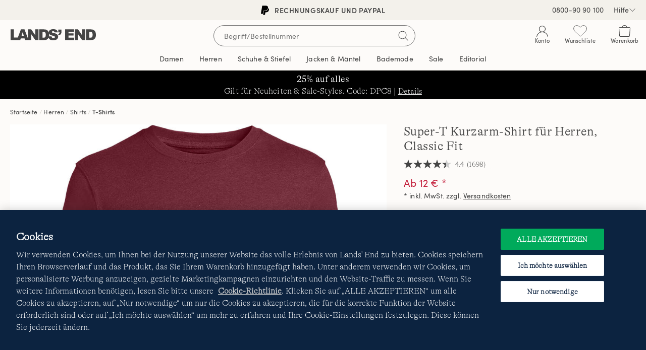

--- FILE ---
content_type: text/html;charset=UTF-8
request_url: https://www.landsend.at/de_AT/Super-T-Kurzarm-Shirt-fuer-Herren%2C-Classic-Fit/pp/P_9660.html
body_size: 69588
content:
<!DOCTYPE html>
<html lang="de-at">
<head>


    
        <link rel="dns-prefetch" href="//s7.landsend.at"/>
    

<link rel="dns-prefetch preconnect" href="//cdn.yotta.com/"/>
<link rel="dns-prefetch" href="//qoe-1.yottaa.net/"/>
<link rel="dns-prefetch preconnect" href="//assets.adobedtm.com/"/>
<link rel="dns-prefetch preconnect" href="//use.fontawesome.com/"/>
<link rel="dns-prefetch" href="//apps.bazaarvoice.com/" />
<link rel="dns-prefetch" href="//js.braintreegateway.com/" />
<link rel="dns-prefetch preconnect" href="//fonts.googleapis.com/" />
<link rel="dns-prefetch" href="//themes.googleusercontent.com" />
<link rel="dns-prefetch preconnect" href="//cdn.cquotient.com/" />
<link rel="dns-prefetch" href="//truefitcorp.com/">

<!--[if gt IE 9]><!-->
<script>//common/scripts.isml</script>




    <script defer src="/on/demandware.static/Sites-LandsEndGermany-Site/-/de_AT/v1768710544469/js/main.min.js"></script>


    <script defer src="/on/demandware.static/Sites-LandsEndGermany-Site/-/de_AT/v1768710544469/js/productDetail.min.js"  ></script>

    <script defer src="https://js.braintreegateway.com/web/3.76.4/js/client.min.js"  ></script>

    <script defer src="https://js.braintreegateway.com/web/3.76.4/js/data-collector.min.js"  ></script>

    <script defer src="https://js.braintreegateway.com/web/3.76.4/js/paypal.min.js"  ></script>

    <script defer src="https://js.braintreegateway.com/web/3.76.4/js/paypal-checkout.min.js"  ></script>

    <script defer src="/on/demandware.static/Sites-LandsEndGermany-Site/-/de_AT/v1768710544469/js/int_braintree.min.js"  ></script>


<!--<![endif]-->


<meta charset=UTF-8>
<meta http-equiv="x-ua-compatible" content="ie=edge">
<meta name="viewport" content="width=device-width, initial-scale=1, maximum-scale=1, minimum-scale=1">



    <title>Super-T Kurzarm-Shirt für Herren, Classic Fit | Lands&#x27; End</title>

<meta name="description" content=""/>
<meta name="keywords" content="Lands' End"/>


<meta name="msvalidate.01" content="7CBDC4C1CDC169D08EBF1F75F8C6A98C" />


<meta name="format-detection" content="telephone=no"/>






    
		
			
		
    



	<link rel="canonical" href="https://www.landsend.at/de_AT/Super-T-Kurzarm-Shirt-fuer-Herren%2C-Classic-Fit/pp/P_9660.html"/>



	
		
			<link rel="alternate" href="https://www.landsend.at/de_AT/Super-T-Kurzarm-Shirt-fuer-Herren%2C-Classic-Fit/pp/P_9660.html" hreflang="de-at" />
			<link rel="alternate" href="https://www.landsend.de/de_DE/Super-T-Kurzarm-Shirt-fuer-Herren%2C-Classic-Fit/pp/P_9660.html" hreflang="de-de" />
		
	



	<meta name="robots" content="index, nofollow">




    <link rel="stylesheet" href="/on/demandware.static/Sites-LandsEndGermany-Site/-/de_AT/v1768710544469/css/main.min.css" />


    <link rel="stylesheet" href="/on/demandware.static/Sites-LandsEndGermany-Site/-/de_AT/v1768710544469/css/productPage.min.css"  />

    <link rel="stylesheet" href="/on/demandware.static/Sites-LandsEndGermany-Site/-/de_AT/v1768710544469/css/braintree.min.css"  />












    <script type="yo/sequence/defer/0"  data-yo-src="https://apps.bazaarvoice.com/deployments/lands_end/landsend_de/production/de_DE/bv.js"></script>







	
		<!--OneTrust Cookies Consent Notice start--><script src="https://cdn.cookielaw.org/scripttemplates/otSDKStub.js" data-document-language="true" type="text/javascript" charset="UTF-8" data-domain-script="ba771965-963b-4f7f-a077-0a97230c4157"></script><script>function OptanonWrapper(){function getCookie(name){var value=";"+document.cookie;var parts=value.split("; "+name+"=");if(parts.length==2)return parts.pop().split(";").shift()}function getAdobeJson(){var adobeCategories={};for(var key in adobe.OptInCategories){adobeCategories[key]=adobe.OptInCategories[key];adobeCategories[key]=adobe.optIn.isApproved(adobe.OptInCategories[key])}return adobeCategories}function setAdobe(){for(var key in adobe.OptInCategories){if(OptanonActiveGroups.indexOf(',C0001,')!==-1&&(key=="ANALYTICS"||key=="ECID"||key=="AAM"||key=="TARGET")){adobe.optIn.approve(adobe.OptInCategories[key],false)}}return getAdobeJson()}setAdobe();var OABCcookieName="OptanonAlertBoxClosed";var bannerAcceptBtn=document.getElementById("onetrust-accept-btn-handler");var OABCcookie=getCookie(OABCcookieName);if(!OABCcookie&&bannerAcceptBtn){bannerAcceptBtn.addEventListener('click',function(){console.log("Allowed all via Banner");})}if(!OABCcookie){window.addEventListener('OneTrustPCLoaded',function(){var pcAllowAllBtn=document.getElementById("accept-recommended-btn-handler");if(pcAllowAllBtn){var isHandlerBinded=pcAllowAllBtn.hasAttribute('data-le-onlick-binded');if(!isHandlerBinded){pcAllowAllBtn.addEventListener("click",function(){});pcAllowAllBtn.setAttribute('data-le-onlick-binded',"")}}var pcSaveBtn=document.querySelector("button.save-preference-btn-handler.onetrust-close-btn-handler");if(pcSaveBtn){var isHandlerBinded=pcSaveBtn.hasAttribute('data-le-onlick-binded');if(!isHandlerBinded){pcSaveBtn.addEventListener("click",function(){});pcSaveBtn.setAttribute('data-le-onlick-binded',"")}}})}}</script><!--OneTrust Cookies Consent Notice end-->
	





	<script src="//assets.adobedtm.com/abcb93869904/c023ee2bcf76/launch-8d69626bf21b.min.js"></script>



<script>
	var yottaaEnabled = "true";
</script>

	
		<script src="https://cdn.yottaa.com/rapid.min.js"></script>  <script>Yo.configure('https://qoe-1.yottaa.net/api/v1/configure.rapid.js?key=2SPO89fUZ4LbKg');</script>
	




<link href="/on/demandware.static/Sites-LandsEndGermany-Site/-/default/dwe2dad03e/images/favicon.ico" rel="shortcut icon" />


<link rel="apple-touch-icon" href="/on/demandware.static/Sites-LandsEndGermany-Site/-/default/dwa5dadfe7/images/touch-icon.png">
<link rel="apple-touch-icon" sizes="152x152" href="/on/demandware.static/Sites-LandsEndGermany-Site/-/default/dw7acea577/images/touch-icon-152x152.png">
<link rel="apple-touch-icon" sizes="167x167" href="/on/demandware.static/Sites-LandsEndGermany-Site/-/default/dw59ffd906/images/touch-icon-167x167.png">
<link rel="apple-touch-icon" sizes="180x180" href="/on/demandware.static/Sites-LandsEndGermany-Site/-/default/dwbfa1d827/images/touch-icon-180x180.png">
<link rel="icon" sizes="192x192" href="/on/demandware.static/Sites-LandsEndGermany-Site/-/default/dw7e8de4c6/images/touch-icon-192x192.png">
<meta name="msapplication-square310x310logo" content="/on/demandware.static/Sites-LandsEndGermany-Site/-/default/dw7c618812/images/touch-icon-310x310.png">








	<meta name="facebook-domain-verification" content="xbqybxs6wwztqbz1y5a07rz2uccbny" />
	
    	<meta name="google-site-verification" content="GIfjviYF3FbNmtOlX6VbEfwWHjvQyiMhCDnsCX2Ai50" />
    




    





<script>
    window.digitalData = {};
</script>

<script type="text/javascript">//<!--
/* <![CDATA[ (head-active_data.js) */
var dw = (window.dw || {});
dw.ac = {
    _analytics: null,
    _events: [],
    _category: "",
    _searchData: "",
    _anact: "",
    _anact_nohit_tag: "",
    _analytics_enabled: "true",
    _timeZone: "Europe/Berlin",
    _capture: function(configs) {
        if (Object.prototype.toString.call(configs) === "[object Array]") {
            configs.forEach(captureObject);
            return;
        }
        dw.ac._events.push(configs);
    },
	capture: function() { 
		dw.ac._capture(arguments);
		// send to CQ as well:
		if (window.CQuotient) {
			window.CQuotient.trackEventsFromAC(arguments);
		}
	},
    EV_PRD_SEARCHHIT: "searchhit",
    EV_PRD_DETAIL: "detail",
    EV_PRD_RECOMMENDATION: "recommendation",
    EV_PRD_SETPRODUCT: "setproduct",
    applyContext: function(context) {
        if (typeof context === "object" && context.hasOwnProperty("category")) {
        	dw.ac._category = context.category;
        }
        if (typeof context === "object" && context.hasOwnProperty("searchData")) {
        	dw.ac._searchData = context.searchData;
        }
    },
    setDWAnalytics: function(analytics) {
        dw.ac._analytics = analytics;
    },
    eventsIsEmpty: function() {
        return 0 == dw.ac._events.length;
    }
};
/* ]]> */
// -->
</script>
<script type="text/javascript">//<!--
/* <![CDATA[ (head-cquotient.js) */
var CQuotient = window.CQuotient = {};
CQuotient.clientId = 'aafb-LandsEndGermany';
CQuotient.realm = 'AAFB';
CQuotient.siteId = 'LandsEndGermany';
CQuotient.instanceType = 'prd';
CQuotient.locale = 'de_AT';
CQuotient.fbPixelId = '310573409392060';
CQuotient.activities = [];
CQuotient.cqcid='';
CQuotient.cquid='';
CQuotient.cqeid='';
CQuotient.cqlid='';
CQuotient.apiHost='api.cquotient.com';
/* Turn this on to test against Staging Einstein */
/* CQuotient.useTest= true; */
CQuotient.useTest = ('true' === 'false');
CQuotient.initFromCookies = function () {
	var ca = document.cookie.split(';');
	for(var i=0;i < ca.length;i++) {
	  var c = ca[i];
	  while (c.charAt(0)==' ') c = c.substring(1,c.length);
	  if (c.indexOf('cqcid=') == 0) {
		CQuotient.cqcid=c.substring('cqcid='.length,c.length);
	  } else if (c.indexOf('cquid=') == 0) {
		  var value = c.substring('cquid='.length,c.length);
		  if (value) {
		  	var split_value = value.split("|", 3);
		  	if (split_value.length > 0) {
			  CQuotient.cquid=split_value[0];
		  	}
		  	if (split_value.length > 1) {
			  CQuotient.cqeid=split_value[1];
		  	}
		  	if (split_value.length > 2) {
			  CQuotient.cqlid=split_value[2];
		  	}
		  }
	  }
	}
}
CQuotient.getCQCookieId = function () {
	if(window.CQuotient.cqcid == '')
		window.CQuotient.initFromCookies();
	return window.CQuotient.cqcid;
};
CQuotient.getCQUserId = function () {
	if(window.CQuotient.cquid == '')
		window.CQuotient.initFromCookies();
	return window.CQuotient.cquid;
};
CQuotient.getCQHashedEmail = function () {
	if(window.CQuotient.cqeid == '')
		window.CQuotient.initFromCookies();
	return window.CQuotient.cqeid;
};
CQuotient.getCQHashedLogin = function () {
	if(window.CQuotient.cqlid == '')
		window.CQuotient.initFromCookies();
	return window.CQuotient.cqlid;
};
CQuotient.trackEventsFromAC = function (/* Object or Array */ events) {
try {
	if (Object.prototype.toString.call(events) === "[object Array]") {
		events.forEach(_trackASingleCQEvent);
	} else {
		CQuotient._trackASingleCQEvent(events);
	}
} catch(err) {}
};
CQuotient._trackASingleCQEvent = function ( /* Object */ event) {
	if (event && event.id) {
		if (event.type === dw.ac.EV_PRD_DETAIL) {
			CQuotient.trackViewProduct( {id:'', alt_id: event.id, type: 'raw_sku'} );
		} // not handling the other dw.ac.* events currently
	}
};
CQuotient.trackViewProduct = function(/* Object */ cqParamData){
	var cq_params = {};
	cq_params.cookieId = CQuotient.getCQCookieId();
	cq_params.userId = CQuotient.getCQUserId();
	cq_params.emailId = CQuotient.getCQHashedEmail();
	cq_params.loginId = CQuotient.getCQHashedLogin();
	cq_params.product = cqParamData.product;
	cq_params.realm = cqParamData.realm;
	cq_params.siteId = cqParamData.siteId;
	cq_params.instanceType = cqParamData.instanceType;
	cq_params.locale = CQuotient.locale;
	
	if(CQuotient.sendActivity) {
		CQuotient.sendActivity(CQuotient.clientId, 'viewProduct', cq_params);
	} else {
		CQuotient.activities.push({activityType: 'viewProduct', parameters: cq_params});
	}
};
/* ]]> */
// -->
</script>


   <script type="application/ld+json">
        {"@context":"https://schema.org","@type":"BreadcrumbList","itemListElement":[{"@type":"ListItem","position":1,"name":"Startseite","item":"https://www.landsend.at"},{"@type":"ListItem","position":2,"name":"Herren","item":"https://www.landsend.at/de_AT/Herren/ix-Tab_1"},{"@type":"ListItem","position":3,"name":"Shirts","item":"https://www.landsend.at/de_AT/Herren/Shirts/ix-11151"},{"@type":"ListItem","position":4,"name":"T-Shirts","item":"https://www.landsend.at/de_AT/Herren/Shirts/T-Shirts/ix-11167"}]}
    </script>



   <script type="application/ld+json">
        {"@context":"http://schema.org/","@type":"Product","@id":"https://www.landsend.at/de_AT/Super-T-Kurzarm-Shirt-fuer-Herren%2C-Classic-Fit/pp/P_9660.html","name":"Super-T Kurzarm-Shirt für Herren, Classic Fit","url":"https://www.landsend.at/de_AT/Super-T-Kurzarm-Shirt-fuer-Herren%2C-Classic-Fit/pp/P_9660.html","productID":"P_9660","description":"Das essenzielle Shirt. Nahezu unzerstörbar! Der kräftige Jersey unseres legendären Super-Ts scheint für die Ewigkeit gemacht. Er kennt weder Verblassen und Einlaufen noch Pilling und Knittern. Die sanfte Baumwolle ist von Natur aus atmungsaktiv. Und der Schnitt ist genau richtig zum Entspannen.","image":["https://s7.landsend.at/is/image/LandsEnd/060393_LEPP_LF_364?$lg$"],"offers":{"itemCondition":"NewCondition","@type":"AggregateOffer","priceCurrency":"EUR","offerCount":"2","lowPrice":12,"highPrice":34.99,"availability":"http://schema.org/InStock"}}
    </script>



</head>
<body>



<div id="le-page" class="page" data-action="Product-Show" data-querystring="pid=P_9660" >
<header id="le-page-header">
<a href="#maincontent" class="sr-only sr-only-focusable">Direkt zum Inhalt</a>
<a href="#primary-nav" class="sr-only sr-only-focusable">Direkt zur Navigation</a>
<a href="#le-search-input" class="sr-only sr-only-focusable">Direkt zur Suche</a>














	 


	

<div class="html-slot-container">


<!-- vip pop-up -->
<style>
.coupon-bl9c #promo-modal .le-modal-body {
    background-image: url("https://www.landsend.at/on/demandware.static/-/Sites/default/dw6116583d/images/vip/debl9c-min.png");
    background-size: cover;
    background-position: center;
    background-repeat: no-repeat;
    min-height: 400px;
}

.coupon-bl9c #promo-modal .le-modal-body > *,
#promo-modal .le-modal-footer {
    display: none;
}

@media (max-width: 767px) { 
  .coupon-bl9c #promo-modal .le-modal-body {
    min-height: 280px;
    background-size: contain;
    margin: 1em 0;
  }

}
</style>

<script>
(function () {
    let vip_params = new URLSearchParams(window.location.search);

    if (vip_params.get('coupon') === 'BL9C') {
        document.documentElement.classList.add('coupon-bl9c');
    }
})();
</script>

<!-- left nav buster on top level pages -->
 <style>
    #le-page[data-querystring*="isTopLevel=true"] .clp-left-column,
    #le-page[data-querystring*="isTopLevel=true"] .clp-landing-frame:has(#le-breadcrumb) {
    display: none;
    }
 </style>


<!-- searchterm filter hide -->
<style>
#pmp-desktop-filtering:has([data-pmp-df-url*="news"]),
#pmp-fas-block:has(option[value*="news"]) {
    display: none !important;
}
</style>



<!-- black friday mobile nav-->
<style>
@media (min-width: 992px) and (max-width: 1040px) {
  #Tab_6 {
    display: none!important;
  }
}
</style>


<!-- ██████████████ harris tweed name change & hide pmp calllout ██████████████  -->
<style>
/* #Tab_33 {
  font-size: 0!important; 

#Tab_33::before {
  content: "Lulu Guinness";
  font-size: 14px;
  line-height: 1em;
} */
</style>




<!-- ██████████████ Multibuy badging ██████████████ -->
<style>
/*
a.pmp-card-image-link.bm-pmp-card-image-link[href*="P_44275"]::before,
a.pmp-card-image-link.bm-pmp-card-image-link[href*="P_25640"]::before,
a.pmp-card-image-link.bm-pmp-card-image-link[href*="P_44276"]::before,
a.pmp-card-image-link.bm-pmp-card-image-link[href*="P_24673"]::before,
a.pmp-card-image-link.bm-pmp-card-image-link[href*="P_44183"]::before,
a.pmp-card-image-link.bm-pmp-card-image-link[href*="P_40009"]::before,
a.pmp-card-image-link.bm-pmp-card-image-link[href*="P_44372"]::before,
a.pmp-card-image-link.bm-pmp-card-image-link[href*="P_41871"]::before,
a.pmp-card-image-link.bm-pmp-card-image-link[href*="P_44353"]::before,
a.pmp-card-image-link.bm-pmp-card-image-link[href*="P_26227"]::before,
a.pmp-card-image-link.bm-pmp-card-image-link[href*="P_26228"]::before,
a.pmp-card-image-link.bm-pmp-card-image-link[href*="P_44007"]::before,
a.pmp-card-image-link.bm-pmp-card-image-link[href*="P_44008"]::before,
a.pmp-card-image-link.bm-pmp-card-image-link[href*="P_20888"]::before,
a.pmp-card-image-link.bm-pmp-card-image-link[href*="P_43987"]::before,
a.pmp-card-image-link.bm-pmp-card-image-link[href*="P_44020"]::before,
a.pmp-card-image-link.bm-pmp-card-image-link[href*="P_44189"]::before,
a.pmp-card-image-link.bm-pmp-card-image-link[href*="P_44198"]::before,
a.pmp-card-image-link.bm-pmp-card-image-link[href*="P_40591"]::before,
a.pmp-card-image-link.bm-pmp-card-image-link[href*="P_43730"]::before,
a.pmp-card-image-link.bm-pmp-card-image-link[href*="P_43731"]::before,
a.pmp-card-image-link.bm-pmp-card-image-link[href*="P_35167"]::before,
a.pmp-card-image-link.bm-pmp-card-image-link[href*="P_35169"]::before,
a.pmp-card-image-link.bm-pmp-card-image-link[href*="P_9660"]::before,
a.pmp-card-image-link.bm-pmp-card-image-link[href*="P_34062"]::before,
a.pmp-card-image-link.bm-pmp-card-image-link[href*="P_9664"]::before,
a.pmp-card-image-link.bm-pmp-card-image-link[href*="P_24335"]::before,
a.pmp-card-image-link.bm-pmp-card-image-link[href*="P_24331"]::before,
a.pmp-card-image-link.bm-pmp-card-image-link[href*="P_24332"]::before,
a.pmp-card-image-link.bm-pmp-card-image-link[href*="P_34872"]::before,
a.pmp-card-image-link.bm-pmp-card-image-link[href*="P_9675"]::before,
a.pmp-card-image-link.bm-pmp-card-image-link[href*="P_39437"]::before,
a.pmp-card-image-link.bm-pmp-card-image-link[href*="P_44291"]::before,
a.pmp-card-image-link.bm-pmp-card-image-link[href*="P_44399"]::before,
a.pmp-card-image-link.bm-pmp-card-image-link[href*="P_44349"]::before,
a.pmp-card-image-link.bm-pmp-card-image-link[href*="P_44328"]::before,
a.pmp-card-image-link.bm-pmp-card-image-link[href*="P_44320"]::before,
a.pmp-card-image-link.bm-pmp-card-image-link[href*="P_44321"]::before,
a.pmp-card-image-link.bm-pmp-card-image-link[href*="P_39295"]::before,
a.pmp-card-image-link.bm-pmp-card-image-link[href*="P_44109"]::before,
a.pmp-card-image-link.bm-pmp-card-image-link[href*="P_43159"]::before,
a.pmp-card-image-link.bm-pmp-card-image-link[href*="P_42830"]::before,
a.pmp-card-image-link.bm-pmp-card-image-link[href*="P_43158"]::before,
a.pmp-card-image-link.bm-pmp-card-image-link[href*="P_39895"]::before,
a.pmp-card-image-link.bm-pmp-card-image-link[href*="P_25921"]::before,
a.pmp-card-image-link.bm-pmp-card-image-link[href*="P_26720"]::before,
a.pmp-card-image-link.bm-pmp-card-image-link[href*="P_44286"]::before,
a.pmp-card-image-link.bm-pmp-card-image-link[href*="P_43682"]::before,
a.pmp-card-image-link.bm-pmp-card-image-link[href*="P_26721"]::before,
a.pmp-card-image-link.bm-pmp-card-image-link[href*="P_44285"]::before,
a.pmp-card-image-link.bm-pmp-card-image-link[href*="P_44486"]::before {
    max-width: 100px;
    width: 18%;
    height: 100px;
    position: absolute;
    top: 2%;
    left: 2%;
    content: '';
    background-size: 100%;
    background-repeat: no-repeat;
}
*/

/* GROUP BACKGROUNDS */
/*
a.pmp-card-image-link.bm-pmp-card-image-link[href*="P_44275"]::before,
a.pmp-card-image-link.bm-pmp-card-image-link[href*="P_25640"]::before {
    background-image: url(https://www.landsend.at/on/demandware.static/-/Sites/default/dw1ae85772/_permanent-assets/promo/de_12_sparen.svg);
}

a.pmp-card-image-link.bm-pmp-card-image-link[href*="P_44276"]::before {
    background-image: url(https://www.landsend.at/on/demandware.static/-/Sites/default/dwd6c83851/_permanent-assets/promo/de_18_sparen.svg);
}

a.pmp-card-image-link.bm-pmp-card-image-link[href*="P_44183"]::before,
a.pmp-card-image-link.bm-pmp-card-image-link[href*="P_40009"]::before,
a.pmp-card-image-link.bm-pmp-card-image-link[href*="P_44372"]::before,
a.pmp-card-image-link.bm-pmp-card-image-link[href*="P_41871"]::before,
a.pmp-card-image-link.bm-pmp-card-image-link[href*="P_24673"]::before,
a.pmp-card-image-link.bm-pmp-card-image-link[href*="P_44353"]::before,
a.pmp-card-image-link.bm-pmp-card-image-link[href*="P_26227"]::before,
a.pmp-card-image-link.bm-pmp-card-image-link[href*="P_26228"]::before,
a.pmp-card-image-link.bm-pmp-card-image-link[href*="P_44007"]::before,
a.pmp-card-image-link.bm-pmp-card-image-link[href*="P_40591"]::before,
a.pmp-card-image-link.bm-pmp-card-image-link[href*="P_44008"]::before {
    background-image: url(https://www.landsend.at/on/demandware.static/-/Sites/default/dwbc805e92/_permanent-assets/promo/de_20_sparen.svg);
}

a.pmp-card-image-link.bm-pmp-card-image-link[href*="P_20888"]::before,
a.pmp-card-image-link.bm-pmp-card-image-link[href*="P_43987"]::before,
a.pmp-card-image-link.bm-pmp-card-image-link[href*="P_44020"]::before,
a.pmp-card-image-link.bm-pmp-card-image-link[href*="P_44189"]::before,
a.pmp-card-image-link.bm-pmp-card-image-link[href*="P_44198"]::before,
a.pmp-card-image-link.bm-pmp-card-image-link[href*="P_43730"]::before,
a.pmp-card-image-link.bm-pmp-card-image-link[href*="P_43731"]::before,
a.pmp-card-image-link.bm-pmp-card-image-link[href*="P_35167"]::before,
a.pmp-card-image-link.bm-pmp-card-image-link[href*="P_35169"]::before,
a.pmp-card-image-link.bm-pmp-card-image-link[href*="P_9660"]::before,
a.pmp-card-image-link.bm-pmp-card-image-link[href*="P_34062"]::before,
a.pmp-card-image-link.bm-pmp-card-image-link[href*="P_9664"]::before,
a.pmp-card-image-link.bm-pmp-card-image-link[href*="P_24335"]::before,
a.pmp-card-image-link.bm-pmp-card-image-link[href*="P_24331"]::before,
a.pmp-card-image-link.bm-pmp-card-image-link[href*="P_24332"]::before,
a.pmp-card-image-link.bm-pmp-card-image-link[href*="P_34872"]::before {
    background-image: url(https://www.landsend.at/on/demandware.static/-/Sites/default/dw58d8fd38/_permanent-assets/promo/de_15_3_sparen.svg);
}

a.pmp-card-image-link.bm-pmp-card-image-link[href*="P_9675"]::before,
a.pmp-card-image-link.bm-pmp-card-image-link[href*="P_39437"]::before,
a.pmp-card-image-link.bm-pmp-card-image-link[href*="P_44291"]::before,
a.pmp-card-image-link.bm-pmp-card-image-link[href*="P_44399"]::before,
a.pmp-card-image-link.bm-pmp-card-image-link[href*="P_44349"]::before,
a.pmp-card-image-link.bm-pmp-card-image-link[href*="P_44328"]::before,
a.pmp-card-image-link.bm-pmp-card-image-link[href*="P_44320"]::before,
a.pmp-card-image-link.bm-pmp-card-image-link[href*="P_44321"]::before,
a.pmp-card-image-link.bm-pmp-card-image-link[href*="P_39295"]::before,
a.pmp-card-image-link.bm-pmp-card-image-link[href*="P_44109"]::before,
a.pmp-card-image-link.bm-pmp-card-image-link[href*="P_43159"]::before,
a.pmp-card-image-link.bm-pmp-card-image-link[href*="P_42830"]::before,
a.pmp-card-image-link.bm-pmp-card-image-link[href*="P_43158"]::before,
a.pmp-card-image-link.bm-pmp-card-image-link[href*="P_39895"]::before,
a.pmp-card-image-link.bm-pmp-card-image-link[href*="P_25921"]::before,
a.pmp-card-image-link.bm-pmp-card-image-link[href*="P_26720"]::before,
a.pmp-card-image-link.bm-pmp-card-image-link[href*="P_44286"]::before,
a.pmp-card-image-link.bm-pmp-card-image-link[href*="P_43682"]::before,
a.pmp-card-image-link.bm-pmp-card-image-link[href*="P_26721"]::before,
a.pmp-card-image-link.bm-pmp-card-image-link[href*="P_44285"]::before,
a.pmp-card-image-link.bm-pmp-card-image-link[href*="P_44486"]::before {
    background-image: url(https://www.landsend.at/on/demandware.static/-/Sites/default/dw99126e13/_permanent-assets/promo/de_10_2_sparen.svg);
}

*/

/* mn mup */
  /* buy 2 - save 10  //////////////////////////////////////////////////////////////////////////////
    a.pmp-card-image-link.bm-pmp-card-image-link[href*="P_44410"]::before,
    a.pmp-card-image-link.bm-pmp-card-image-link[href*="P_24673"]::before,
    a.pmp-card-image-link.bm-pmp-card-image-link[href*="P_25921"]::before,
    a.pmp-card-image-link.bm-pmp-card-image-link[href*="P_44353"]::before,
    a.pmp-card-image-link.bm-pmp-card-image-link[href*="P_41422"]::before,
    a.pmp-card-image-link.bm-pmp-card-image-link[href*="P_26227"]::before,
    a.pmp-card-image-link.bm-pmp-card-image-link[href*="P_20293"]::before,
    a.pmp-card-image-link.bm-pmp-card-image-link[href*="P_43743"]::before,
    a.pmp-card-image-link.bm-pmp-card-image-link[href*="P_41036"]::before,
    a.pmp-card-image-link.bm-pmp-card-image-link[href*="P_39510"]::before,
    a.pmp-card-image-link.bm-pmp-card-image-link[href*="P_17031"]::before,
    a.pmp-card-image-link.bm-pmp-card-image-link[href*="P_32761"]::before,
    a.pmp-card-image-link.bm-pmp-card-image-link[href*="P_43340"]::before,
    a.pmp-card-image-link.bm-pmp-card-image-link[href*="P_43682"]::before,
    a.pmp-card-image-link.bm-pmp-card-image-link[href*="P_44285"]::before,
    a.pmp-card-image-link.bm-pmp-card-image-link[href*="P_44331"]::before,
    a.pmp-card-image-link.bm-pmp-card-image-link[href*="P_44311"]::before,
    a.pmp-card-image-link.bm-pmp-card-image-link[href*="P_44255"]::before,
    a.pmp-card-image-link.bm-pmp-card-image-link[href*="P_44137"]::before,
    a.pmp-card-image-link.bm-pmp-card-image-link[href*="P_44138"]::before,
    a.pmp-card-image-link.bm-pmp-card-image-link[href*="P_44260"]::before,
    a.pmp-card-image-link.bm-pmp-card-image-link[href*="P_42606"]::before{
      background-image: url(https://www.landsend.at/on/demandware.static/-/Sites/default/dw99126e13/_permanent-assets/promo/de_10_2_sparen.svg);
      max-width: 100px;
      width: 18%;
      height: 100px;
      position: absolute;
      top: 2%;
      left: 2%;
      content: '';
      background-size: 100%;
      background-repeat: no-repeat;
    }

    a.pmp-card-image-link.bm-pmp-card-image-link[href*="P_9660"]::before,
    a.pmp-card-image-link.bm-pmp-card-image-link[href*="P_24335"]::before{
      background-image: url(https://www.landsend.at/on/demandware.static/-/Sites/default/dw58d8fd38/_permanent-assets/promo/de_15_3_sparen.svg);
      max-width: 100px;
      width: 18%;
      height: 100px;
      position: absolute;
      top: 2%;
      left: 2%;
      content: '';
      background-size: 100%;
      background-repeat: no-repeat;
    }
*/
</style>




<!-- ██████████████ USP BANNER - 20251020 - prod ██████████████ -->
<link rel="preload" href="//widget.trustpilot.com/bootstrap/v5/tp.widget.bootstrap.min.js" as="script" type="text/js">
<script type="text/javascript" src="//widget.trustpilot.com/bootstrap/v5/tp.widget.bootstrap.min.js" async></script>

<script type="text/javascript">
document.addEventListener("DOMContentLoaded", function(event) {
    // time control
  let displayDuration = 4000;
  let displayTransition = 1000;

  let uspbar__htmlMob = `
    <div class="uspbar mobile" id="uspBar">
      <div class="uspbar__item uspbar__item--active">
        <p class="uspbar__shippy">
            GRATISVERSAND AB 120€ BESTELLWERT
        </p>
      </div>
      <div class="uspbar__item">
        <p class="uspbar__paypal">
          <a href="https://www.landsend.at/de_AT/Zahlungsmoeglichkeiten/co/mobile-ks-zahlungsmoeglichkeiten.html" title="Lands' End - Zahlungsmöglichkeiten">
            <img src="/on/demandware.static/-/Sites/default/_permanent-assets/logos/paypal-black.svg" class="uspbar__logo--paypal">
            Rechnungskauf und PayPal
          </a>
        </p>
      </div>
      <div class="uspbar__item">
        <a href="https://www.landsend.at/de_AT/Kostenfreie-Ruecksendung/co/mobile-ks-ruecksendung.html" title="Lands' End - Rücksendung">Kostenfreie Rücksendung</a>
      </div>
      <!-- TrustBox widget - Micro Star -->
      <div id="uspTrustpilotMobile" class="trustpilot-widget uspbar__item fader"
      data-locale="de-DE"
      data-template-id="5419b732fbfb950b10de65e5"
      data-businessunit-id="47783f500000640005020dc2"
      data-style-height="24px"
      data-style-width="100%"
      data-theme="light"
      data-font-family="Roboto"
      data-text-color="#454545">
        <a href="https://de.trustpilot.com/review/www.landsend.de" target="_blank" rel="noopener" title="Lands' End - Trustpilot">Trustpilot</a>
      </div>
      <!-- End TrustBox widget -->
    </div>`;


  let uspbar__htmlDesk = `
    <div class="uspbar desktop" id="uspBar">
      <div class="uspbar__item uspbar__item--active">
        <p class="uspbar__shippy">
            GRATISVERSAND AB 120€ BESTELLWERT
        </p>
      </div>
      <div class="uspbar__item">
        <p class="uspbar__paypal">
          <a href="https://www.landsend.at/de_AT/Zahlungsmoeglichkeiten/co/mobile-ks-zahlungsmoeglichkeiten.html" title="Lands' End - Zahlungsmöglichkeiten">
            <img src="https://www.landsend.at/on/demandware.static/-/Sites/default/dw77feb0f9/_permanent-assets/logos/paypal-black.svg" class="uspbar__logo--paypal">
            Rechnungskauf und PayPal
          </a>
        </p>
      </div>
      <div class="uspbar__item">
        <a href="https://www.landsend.at/de_AT/Kostenfreie-Ruecksendung/co/mobile-ks-ruecksendung.html" title="Lands' End - Rücksendung">Kostenfreie Rücksendung</a></div>
      <!-- TrustBox widget - Micro Star -->
      <div id="uspTrustpilotDesktop"
      class="trustpilot-widget uspbar__item fader"
      data-locale="de-DE"
      data-template-id="5419b732fbfb950b10de65e5"
      data-businessunit-id="47783f500000640005020dc2"
      data-style-height="24px"
      data-style-width="100%"
      data-font-family="Roboto"
      data-text-color="#454545"
      data-theme="light">
        <a href="https://de.trustpilot.com/review/www.landsend.de" target="_blank" rel="noopener" title="Lands' End - Trustpilot">Trustpilot</a>
      </div>
      <!-- End TrustBox widget -->
    </div>`;

  let uspbar__css = `
      <style>
       #le-promo-banner-place {
         background:#f3f1eb;
         min-width: 320px;
       }
      .uspbar.desktop{
        display: none;
      }
      .uspbar.mobile{
        display: flex;
        justify-content: center;
        margin: 0 auto;
        height: 40px;
      }
      .uspbar__item{
        color: #454545;
        font-size: 14px;
        text-align:center;
        text-transform: uppercase;
        display: block;
        line-height: 35px;
        position: absolute !important;
        width: 100%;
        height: 40px;
        background: #F3F1EB;
        opacity: 0;
        transition: ${ displayTransition * 2 }ms;
        z-index: 888;
        min-width: 320px;
        pointer-events: none;
      }
      .uspbar__item a{
        font-family: "Sofia-Pro-Semibold", sans-serif;
        width: 100%;
        height: 100%;
        color: #454545;
        text-decoration:none;
        display: inline-block;
        margin: 0;
        padding: 0 8px;
        vertical-align: middle;
        line-height: 40px;
        margin-top: -1px;
        letter-spacing: 0.04em;
      }
      .uspbar__item.fader{
        /*animation: 4.7s linear 0.42s infinite alternate fade*/
      }
      #uspTrustpilotMobile {
        padding-top: 11px;
      }
      .uspbar__paypal{
        display: inline-block;
        margin: 0;
        padding: 0 8px;
        vertical-align: middle;
        line-height: 40px;
        margin-top: -1px;
        letter-spacing: 0.04em;
      }
      .uspbar__logo--paypal{
        width: 16px;
        vertical-align: middle;
        margin-top: -5px;
        margin-right: 8px;
      }
      .uspbar__item--active{
        opacity: 1;
        transition: ${ displayTransition * 2 }ms;
        z-index: 999;
        pointer-events: all;
      }
      p.uspbar__shippy {
        line-height: 1.2;
        margin: 0;
        padding-top: 13px;
        font-family: "Sofia-Pro-Semibold", sans-serif;
      }

      @media(min-width: 992px){
        .uspbar.mobile{
          display: none;
        }
        .uspbar.desktop {
          display: inline-block;
          margin: auto;
          height: 40px;
          text-align: center;
          width: 60%;
          position: absolute;
          transform: translate(-50%,0);
          left: 50%;
          background: #F3F1EB;
          min-width: 450px;
        }
        #uspTrustpilotDesktop{
          background: #F3F1EB;
          padding-top: 11px;
        }
        .uspbar__item{
          background: transparent;
          color: #454545;
          padding-top: 6px;
          pointer-events: none;
        }
        .uspbar__item a{
          width: 100%;
          height: 100%;
          color: #454545;
          line-height: 25px;
          text-decoration:none;
        }
        .uspbar__paypal{
          display: inline-block;
          margin: 0;
          padding: 8px 8px 0 8px;
          vertical-align: middle;
          line-height: 40px;
          margin-top: -20px;
          letter-spacing: 0.04em;
        }
        p.uspbar__shippy {
          line-height: 1.2;
          margin: 0;
          padding-top: 6px;
          font-family: "Sofia-Pro-Semibold", sans-serif;
        }
        .uspbar__item--active.uspbar__item--active{
          pointer-events: all;
        }
      }
    </style>
  `;
  // content insertion
  document.querySelector('head').insertAdjacentHTML('beforeend',uspbar__css);
  document.querySelectorAll('#le-header-info-banner')[0].insertAdjacentHTML('afterbegin', uspbar__htmlDesk );
  document.querySelectorAll('#le-promo-banner-place')[0].insertAdjacentHTML('afterbegin', uspbar__htmlMob );
  let uspTrustboxDesktop = document.getElementById('uspTrustpilotDesktop');
  let uspTrustboxMobile = document.getElementById('uspTrustpilotMobile');
  document.getElementById('uspTrustpilotDesktop').addEventListener("DOMContentLoaded", function(event) { window.Trustpilot.loadFromElement(uspTrustboxDesktop) });
  document.getElementById('uspTrustpilotMobile').addEventListener("DOMContentLoaded", function(event) { window.Trustpilot.loadFromElement(uspTrustboxMobile) });

  // document.getElementById('uspTrustpilotDesktop').ready(function(){ window.Trustpilot.loadFromElement(uspTrustboxDesktop) });
  // document.getElementById('uspTrustpilotMobile').ready(function(){ window.Trustpilot.loadFromElement(uspTrustboxMobile) });


  // fixed elements
  let bannerChildren = document.querySelectorAll('.uspbar.desktop')[0].children;
  let bannerChildrenLength = bannerChildren.length;
  let bannerChildrenLast = bannerChildren[bannerChildren.length - 1 ];

  let mob_bannerChildren = document.querySelectorAll('.uspbar.mobile')[0].children;
  let mob_bannerChildrenLength = mob_bannerChildren.length;
  let mob_bannerChildrenLast = mob_bannerChildren[bannerChildren.length - 1 ];

  // dynamic elements
  let bannerChildActive = document.querySelectorAll('.uspbar.desktop .uspbar__item--active')[0];
  let bannerChildNextToActive = bannerChildActive.nextElementSibling;

  let mob_bannerChildActive = document.querySelectorAll('.uspbar.desktop .uspbar__item--active')[0];
  let mob_bannerChildNextToActive = mob_bannerChildActive.nextElementSibling;
  // logic & execution
  setInterval(function(){
    bannerChildActive.classList.remove('uspbar__item--active');
    bannerChildNextToActive.classList.add('uspbar__item--active');
    bannerChildActive = document.querySelectorAll('.uspbar.desktop .uspbar__item--active')[0];

    mob_bannerChildActive.classList.remove('uspbar__item--active');
    mob_bannerChildNextToActive.classList.add('uspbar__item--active');
    mob_bannerChildActive = document.querySelectorAll('.uspbar.mobile .uspbar__item--active')[0];

    setTimeout(function(){
      document.querySelectorAll('.uspbar.desktop .uspbar__item')[0].setAttribute('style','z-index: 888');
      document.querySelectorAll('.uspbar.desktop .uspbar__item--active')[0].setAttribute('style','z-index: 999');

      document.querySelectorAll('.uspbar.mobile .uspbar__item')[0].setAttribute('style','z-index: 888');
      document.querySelectorAll('.uspbar.mobile .uspbar__item--active')[0].setAttribute('style','z-index: 999');
    },displayTransition);

    if( bannerChildrenLast.classList.contains('uspbar__item--active') ){
      bannerChildNextToActive = document.querySelectorAll('.uspbar.desktop .uspbar__item:first-child')[0];
    }else{
      bannerChildNextToActive = bannerChildActive.nextElementSibling;
    }

    if( mob_bannerChildrenLast.classList.contains('uspbar__item--active') ){
      mob_bannerChildNextToActive = document.querySelectorAll('.uspbar.mobile .uspbar__item:first-child')[0];
    }else{
      mob_bannerChildNextToActive = mob_bannerChildActive.nextElementSibling;
    }

  },displayDuration);
});

</script>




<!-- ██████████████  BUBBLE BURGER NAV  ██████████████ -->
<style>
#mobile-menu-block>ul>li.mobile-menu-top-item[aria-label="Sale"]>button::before,
#mobile-menu-block>ul>li.mobile-menu-top-item[aria-label="Damen"]>button::before,
#mobile-menu-block>ul>li.mobile-menu-top-item[aria-label="Herren"]>button::before,
#mobile-menu-block>ul>li.mobile-menu-top-item[aria-label="Kids"]>button::before,
#mobile-menu-block>ul>li.mobile-menu-top-item[aria-label="Bademode"]>button::before,
#mobile-menu-block>ul>li.mobile-menu-top-item[aria-label="Schuhe & Stiefel"]>button::before,
#mobile-menu-block>ul>li.mobile-menu-top-item[aria-label="Jacken & Mäntel"]>button::before,
#mobile-menu-block>ul>li.mobile-menu-top-item[aria-label="Weihnachten"]>button::before,
#mobile-menu-block>ul>li.mobile-menu-top-item[aria-label="Editorial"]>button::before,
#mobile-menu-block>ul>li.mobile-menu-top-item[aria-label="Neuheiten"]>button::before,
#mobile-menu-block>ul>li[aria-label="Black Friday"]>a>button::before  {
	background-size: 30px;
	display: inline-block;
	width: 30px;
	height: 30px;
	content: "";
	margin-right: 20px;
	vertical-align: middle;
mix-blend-mode: multiply;
}
#mobile-menu-block>ul>li[aria-label="Damen"]>button::before             { background-image: url('https://www.landsend.at/on/demandware.static/-/Sites/default/dw7144e954/_permanent-assets/bubble-nav-images/hp-bubble-women-small@2x.jpg'); }
#mobile-menu-block>ul>li[aria-label="Herren"]>button::before            { background-image: url('https://www.landsend.at/on/demandware.static/-/Sites/default/dw48630137/_permanent-assets/bubble-nav-images/hp-bubble-men-small@2x.jpg'); }
#mobile-menu-block>ul>li[aria-label="Kids"]>button::before              { background-image: url('https://www.landsend.at/on/demandware.static/-/Sites/default/dw53785a46/_permanent-assets/bubble-nav-images/hp-bubble-girls-small@2x.jpg'); }
#mobile-menu-block>ul>li[aria-label="Bademode"]>button::before          { background-image: url('https://www.landsend.at/on/demandware.static/-/Sites/default/dw1e4bb11d/_permanent-assets/bubble-nav-images/women-bubble-swim-small@2x.jpg'); }
#mobile-menu-block>ul>li[aria-label="Schuhe & Stiefel"]>button::before  { background-image: url('https://www.landsend.at/on/demandware.static/-/Sites/default/dw35e42161/_permanent-assets/bubble-nav-images/hp-bubble-shoes-small@2x.jpg'); }
#mobile-menu-block>ul>li[aria-label="Jacken & Mäntel"]>button::before   { background-image: url('https://www.landsend.at/on/demandware.static/-/Sites/default/dwd16400c5/_permanent-assets/bubble-nav-images/women-bubble-coats-small@2x.jpg'); }
#mobile-menu-block>ul>li[aria-label="Weihnachten"]>button::before     { background-image: url('https://www.landsend.at/on/demandware.static/-/Sites/default/dw356ca3b1/all/2020/20201027-nov/img/gift-nav-04.jpg'); }
#mobile-menu-block>ul>li[aria-label="Sale"]>button::before              { background-image: url('https://www.landsend.at/on/demandware.static/-/Sites/default/dw9f907dc0/_permanent-assets/bubble-nav-images/sale-bubble.jpg'); }
#mobile-menu-block>ul>li[aria-label="Editorial"]>button::before              { background-image: url('https://www.landsend.at/on/demandware.static/-/Sites/default/dw00c5263b/_permanent-assets/bubble-nav-images/explore-bubble.jpg'); }
#mobile-menu-block>ul>li[aria-label="Neuheiten"]>button::before              { background-image: url('https://www.landsend.at/on/demandware.static/-/Sites/default/dw4471aef0/_permanent-assets/bubble-nav-images/hp-new.jpg'); }
#mobile-menu-block>ul>li[aria-label="Black Friday"]>a>button::before              { background-image: url('https://www.landsend.at/on/demandware.static/-/Sites/default/dw054ccd55/_permanent-assets/bubble-nav-images/bf_bubble.png'); }

#mobile-menu-block>ul>li[aria-label="Black Friday"]>a{
  align-items: unset;
  background: unset;
  background-size: unset;
  border: unset;
  border-bottom: unset;
  color: unset;
  display: unset;
  font-size: unset;
  font-weight: unset;
  font-family: unset;
  letter-spacing: unset;
  text-decoration: unset;
  -moz-background-clip: unset;
  -moz-background-inline-policy: unset;
  -moz-background-origin: unset;
  padding: unset;
  height: unset;
}
</style>




<!-- ██████████████ REMOVE ZOOM ICON  ██████████████ -->
<style type="text/css">
@media screen and (min-width: 768px) {
        .s7iconeffect { display: none!important; }
}
</style>




<!-- ██████████████ LAZYLOAD UPDATE (flydown images)  ██████████████ -->
 <script src="https://www.landsend.at/on/demandware.static/-/Sites/de_AT/v1768710544469/_permanent-assets/js/lazysizes.js"></script>





<!-- ██████████████ SFRA FIX ██████████████ -->
<style>
#le-header-mobile-logo a:focus, #le-header-logo:focus, #header-main-row #le-desktop-logo-link:focus { outline:none!important; box-shadow:none!important }
</style>




<!-- ██████████████ GLOBAL FLYDOWN CSS  ██████████████ -->
<style>
ul.featured {margin-top: 12px;}
ul.featured a {display: flex; align-items: center; margin-bottom: 10px;}
.featured p  { vertical-align: top; display: inline-block;}
.featured img { border-radius: 50%; margin-right: 15px; display:inline; }
.featured a { display: inline-block; padding-bottom: 0; width: 100%; }
.collection-block img { width: 100%; border-radius: 0; }
.sub-nav span.sub-nav-header-link a { padding:0; }
.collection-block p { margin: 10px 0; }
.sub-nav-column ul { padding: 10px 0 20px 0; }
.col-border {border-right: 1px solid #dad7cf;}

.bg-color {background-color: #FDFBF9!important;}
.featured li { width: 100%;  display: block;}

ul.push-down { padding-top: 40px; }
.modalTrigger.subnavfooter { color: #FDFBF9; text-transform:initial;cursor:hover; }
.collection-block p {margin: 0 0 16px 0;}

a#Tab_11 {color: #ba1c1c !important; font-weight: bold;}
li[aria-label="Weihnachten"]>.mobile-menu-title {color: #ba1c1c !important; font-weight: bold;}
/*#sale-women a, #sale-women button, #sale-women button:after, #sale-men a, #sale-men button, #sale-men button:after {color: #ba1c1c !important;}
#sale-women button, #sale-men button {font-weight: bold;}*/
</style>




<!-- ██████████████ FLYDOWN MENU MAX-WIDTH ██████████████ -->
<style>
#primary-nav>.top-nav-item .sub-nav {background: #FDFBF9; border: none; border-top: 1px solid #454545; border-bottom: 1px solid #454545;}
#primary-nav>.top-nav-item .sub-nav .sub-nav-cols {max-width:1400px; margin: 0 auto;}
</style>




<!-- ██████████████ NEW BRAND CSS ██████████████ -->
<style>
#chat-button-block { display:none }
</style>




<!-- ██████████████ UX Center Flydown  ██████████████ -->
<style>
#primary-nav>.top-nav-item .sub-nav .sub-nav-cols{
 justify-content: center;
}
</style>




<!-- ██████████████ PDP DESCRIPTION HEADER  ██████████████ -->
<style>
#tab-description-content #description-heading { font-size: 17px; font-family: sofia-pro-semibold; }
#reviews-tab-pane [aria-label="Authentische Bewertungen "] img { height: 27px!important; }
</style>




<!-- ██████████████ TEMPORARILY REMOVE PRODUCT FILTER COUNT ██████████████ -->
<style>
.pmp-df-link-count, .pmp-df-option-count { display: none; }
.vn-name-link  { visibility:visible; display: block; }
.vn-name {font-size: 0; /* hide all text including (numbers) */}
.vn-name a {font-size: 14px; /* reset size for the link only */}
.filter-category-link .filter-category-count {display: none;}

#pmp-grid .pmp-card-rate-link { display:none; }
.pb-return-info { margin-top: 20px; }
</style>




<!-- ██████████████ PROMO CODE MODAL T&Cs FONT WEIGHT ██████████████ -->
<style>
.le-modal-body b {font-family: Sofia-Pro-Semibold;}
</style>




<!-- ██████████████ BOOTSTRAP BASE ██████████████ -->
<link href="https://www.landsend.at/on/demandware.static/-/Sites/de_AT/v1768710544469/css/le-bootstrap-base.css" rel="stylesheet" type="text/css" />




<!-- ██████████████ GLOBAL WBP STYLES ██████████████ -->
<link href="https://www.landsend.at/on/demandware.static/-/Sites/de_AT/v1768710544469/wbp/css/global-wbp-styles.css" rel="stylesheet" type="text/css" />




<!-- ██████████████ GLOBAL SEO ACCORDION ██████████████ -->
<script>
document.addEventListener("DOMContentLoaded", function () {
  var acc = document.getElementsByClassName("euAccordion");
  for (var i = 0; i < acc.length; i++) {
    acc[i].addEventListener("click", function () {
      this.classList.toggle("active");
      var panel = this.nextElementSibling;
      if (panel.style.display === "block") {
        panel.style.display = "none";
      } else {
        panel.style.display = "block";
      }
    });
  }
  //console.log("Accordion script initialized");
});
</script>




<!--  ██████████████ Free Shipping Butter Banner  ██████████████ -->
<!-- <style>
@media (min-width: 768px) {
  #le-promo-banner br{display:none;}
}
</style>
<script>

document.addEventListener("DOMContentLoaded", function() {
  // grab the placeholder
  let at_sese_container = document.getElementById('le-promo-banner-place');

  // check if URL contains "checkout"
  let isCheckoutPage = window.location.href.toLowerCase().includes("checkout");

  // only proceed if the container exists, there's no banner yet, and not on checkout
  if (at_sese_container && !document.getElementById('le-promo-banner') && !isCheckoutPage) {
    // Create the banner div
    let at_sese_banner = document.createElement('div');
    at_sese_banner.id = 'le-promo-banner';
    at_sese_banner.className = 'topbanner';
    Object.assign(at_sese_banner.style, {
      textAlign:   'center',
      backgroundColor: '#FBEFDA',
      padding:     '0.2em 0',
      cursor:      'pointer'
    });

    // Create the link inside it
    let at_sese_link = document.createElement('div');
    at_sese_link.innerHTML = 'Gratisversand ab 120€ Bestellwert. <br>Kein Code, kein Stress.';
    Object.assign(at_sese_link.style, {
      color:   '#454545',
      width:   '100%',
      display: 'block'
    });

    // Assemble and append
    at_sese_banner.appendChild(at_sese_link);
    at_sese_container.appendChild(at_sese_banner);
  }
});

</script>
 -->



<!-- ██████████████ video control z-index ██████████████ -->
<style>
#euVidControl{
z-index: 1;
}
</style>





<!-- ██████████████ Expand/collapse PMP spotlight text ██████████████ -->
<style>
.euSpotlight {
  position: relative;
  overflow: hidden;
  transition: max-height 0.3s ease;
  padding-right: 25px;
padding-left: 25px;
  cursor: default;
}

.euSpotlight:focus {
  outline: 2px solid #0078d4; /* Visible focus for accessibility */
}

.euSpotlight.has-toggle {
  cursor: pointer;
}

.euSpotlight.has-toggle:after {
  content: "\f078"; /* FontAwesome down arrow */
  font-family: "FontAwesome";
  position: absolute;
  right: 0;
  top: 10px;
}

.euSpotlight.has-toggle.expanded:after {
  content: "\f077"; /* FontAwesome up arrow */
}
</style>

<script>
document.addEventListener('DOMContentLoaded', function() {
  const spots = document.querySelectorAll('.euSpotlight');

  function initSpotlight(el) {
    const lineHeight = parseFloat(getComputedStyle(el).lineHeight) || 16;
    const maxHeight = lineHeight * 2; // Two lines
    const contentHeight = el.scrollHeight;

    // Remove previous state
    el.classList.remove('has-toggle', 'expanded');
    el.style.maxHeight = '';
    el.removeAttribute('aria-expanded');

    if (contentHeight > maxHeight) {
      el.classList.add('has-toggle');
      el.setAttribute('tabindex', '0');
      el.setAttribute('role', 'button');
      el.setAttribute('aria-expanded', 'false');
      el.style.maxHeight = maxHeight + 'px';
      el.style.overflow = 'hidden';
      el.style.cursor = 'pointer';
    } else {
      el.style.overflow = 'visible';
      el.style.cursor = 'default';
    }
  }

  function toggleExpand(element) {
    const isExpanded = element.classList.toggle('expanded');
    const contentHeight = element.scrollHeight;
    const lineHeight = parseFloat(getComputedStyle(element).lineHeight) || 16;
    const maxHeight = lineHeight * 2;
    element.style.maxHeight = isExpanded ? contentHeight + 'px' : maxHeight + 'px';
    element.setAttribute('aria-expanded', isExpanded ? 'true' : 'false');
  }

  // Initial setup
  spots.forEach(function(el) {
    initSpotlight(el);

    el.addEventListener('click', function() {
      if (el.classList.contains('has-toggle')) {
        toggleExpand(el);
      }
    });

    el.addEventListener('keydown', function(e) {
      if ((e.key === 'Enter' || e.key === ' ') && el.classList.contains('has-toggle')) {
        e.preventDefault();
        toggleExpand(el);
      }
    });
  });

  // Recalculate on resize
  window.addEventListener('resize', function() {
    spots.forEach(initSpotlight);
  });
});
</script>


</div> 
	
<div id="le-header-info-row">
    <div id="le-header-info-banner">
        
	 


	



 
	
    </div>
    <a id="le-header-phone" class="customer-service-phone" href="tel:08009090100">0800-90 90 100</a>
    <div id="le-header-help" class="top-nav-item">
        <a id="le-header-help-link" class="ut-nav-link top-nav-link" href="https://www.landsend.at/de_AT/Kundenservice/co/mobile-customer-service.html">
            Hilfe
            <le-icon le-icon-type="le-arrow-down-square-icon" aria-hidden="true"></le-icon>
            <le-icon le-icon-type="le-arrow-up-square-icon" aria-hidden="true"></le-icon>
        </a>
        <div id="le-header-help-sub" class="le-fade-out-animation">
            
            
        <!--header-helpcenter-->
<a href="https://www.landsend.at/de_AT/Unser-Service/co/mobile-ks-service.html" title="Kundenservice"><le-icon le-icon-type="le-headset-icon" aria-hidden="true"></le-icon>Kundenservice</a>
<a href="https://www.landsend.at/de_AT/ContactUs" title="Kontakt"><le-icon le-icon-type="le-telephone-icon" aria-hidden="true"></le-icon>Kontakt</a>
<a href="https://www.landsend.at/de_AT/Newsletter" title="Newsletter anfordern"><i class="fa fa-envelope-o"></i>Newsletter anfordern</a>
<a href="https://www.landsend.at/de_AT/haeufig-gestellte-Fragen/co/mobile-ks-faq.html" title="Häufig gestellte Fragen"><le-icon le-icon-type="le-question-mark-icon" aria-hidden="true"></le-icon>H&auml;ufig gestellte Fragen</a>
<a href="https://www.landsend.at/de_AT/Kostenfreie-Ruecksendung/co/mobile-ks-ruecksendung.html" title="Umtausch und Rücksendung"><le-icon le-icon-type="le-marker-icon" aria-hidden="true"></le-icon>Umtausch und Rücksendung</a>
<a class="chat-outerclass fn-customer-assistance-text-chat" href="javascript:void(0)" data-chat-id="1077" title="Chat"><i class="fa fa-comment-o fa-lg"></i> Chat</a>



        </div>
    </div>
</div>















<div id="le-header-mobile-top-row">
    <button id="mobile-menu" class="mobile-menu"
        title="Menu"
        >
        <div id="mobile-hamburger">
            <span></span>
            <span></span>
            <span></span>
        </div>
    </button>
    
        <a id="le-mobile-catalogue-link"
            href="/de_AT/E-Catalog/co/ecat.html?cm_re=ecat_link_header"
            title="Online-Katalog"
            class="le-header-main-link"
            >
            <div class="le-hml-icon">
                <svg xmlns="http://www.w3.org/2000/svg" width="23" height="23" fill="currentColor" class="bi bi-book" viewBox="0 0 16 16">
                    <path d="M1 2.828c.885-.37 2.154-.769 3.388-.893 1.33-.134 2.458.063 3.112.752v9.746c-.935-.53-2.12-.603-3.213-.493-1.18.12-2.37.461-3.287.811zm7.5-.141c.654-.689 1.782-.886 3.112-.752 1.234.124 2.503.523 3.388.893v9.923c-.918-.35-2.107-.692-3.287-.81-1.094-.111-2.278-.039-3.213.492zM8 1.783C7.015.936 5.587.81 4.287.94c-1.514.153-3.042.672-3.994 1.105A.5.5 0 0 0 0 2.5v11a.5.5 0 0 0 .707.455c.882-.4 2.303-.881 3.68-1.02 1.409-.142 2.59.087 3.223.877a.5.5 0 0 0 .78 0c.633-.79 1.814-1.019 3.222-.877 1.378.139 2.8.62 3.681 1.02A.5.5 0 0 0 16 13.5v-11a.5.5 0 0 0-.293-.455c-.952-.433-2.48-.952-3.994-1.105C10.413.809 8.985.936 8 1.783"/>
                    <script xmlns=""/>
                </svg>
            </div>
        </a>
    
    <div id="le-header-mobile-logo">
        <a id="le-mobile-logo-link" class="le-logo-link"
           href="https://www.landsend.at"
           title="Lands' End"></a>
    </div>
    <a id="le-mobile-login-link"
        href="https://www.landsend.at/de_AT/Account"
        title="Konto"
        >
        <div class="ham-dropdown-link-account"></div>
    </a>
    



<div class="le-header-wishlist-menu">
<a class="le-header-main-link"
rel="nofollow"
href="https://www.landsend.at/de_AT/MeineWunschliste?rurl=7"
title="Wunschliste"
aria-label="Wunschliste 0 Items"
>
<div class="le-hml-icon">
<div id="wishlist-image"></div>
<div class="wishlist-counter le-hml-counter" data-test="wishlist-counter"
style="display: none;"
>
0
</div>
</div>
<div class="le-hml-label">Wunschliste</div>
</a>
</div><!-- header-wishlist-menu -->

    <div id="le-header-mobile-popup-cart" data-le-hpc-refresh-url="/on/demandware.store/Sites-LandsEndGermany-Site/de_AT/Cart-MiniCartShow">
        
<a rel="nofollow" href="https://www.landsend.at/de_AT/Cart"
class="le-hpc-button"
title="Warenkorb"
aria-label="Cart 0 Items"
aria-haspopup="true">
<div class="le-header-main-link le-hpc-loader">
<div class="le-hml-icon">
<div id="popup-cart-image"></div>
<div id="popup-cart-counter" class="le-hml-counter popup-cart-counter" data-test="popup-cart-counter"
style="display: none;"
>
0
</div>
</div>
<div class="le-hml-label">Warenkorb</div>
</div>
</a>

    </div>
</div>


<div id="le-header-cloud-place">
    <div id="le-header-cloud">
        













<div id="header-main-row">
    <div id="le-header-logo">
        <a id="le-desktop-logo-link" class="le-logo-link"
           href="https://www.landsend.at"
           title="Lands' End: Qualit&auml;tskleidung f&uuml;r Damen und Herren"
           aria-label="Lands' End"></a>
    </div>

    <div id="le-main-search">
    <form id="le-search-form" role="search"
          action="/de_AT/Search"
    >
        <input id="le-search-input"
               name="q"
               placeholder="Begriff/Bestellnummer"
               onfocus="this.placeholder = ''"
               onblur="this.placeholder = 'Begriff/Bestellnummer'"
               aria-label="Begriff oder Artikelnummer suchen"
               autocomplete="off"
        />
        <button id="le-clear-button" type="button" class="le-search-button-close-icon" aria-label="Suchleiste leeren"></button>
        <button id="le-search-button" name="search-button" class="le-search-button-search-icon" aria-label="Suchbegriff best&auml;tigen"></button>
        <div id="le-suggestions"
             data-url="/on/demandware.store/Sites-LandsEndGermany-Site/de_AT/SearchServices-GetSuggestions"
             role="region"
             aria-live="polite"
             aria-atomic="true"
             aria-label="Hier werden Suchvorschl&auml;ge angezeigt"
             hidden
        >
            <le-state id="sayt-suggestions-state" le-state-active="">
                <div id="sayt-normal" role="listbox" hidden></div>
                <div id="sayt-no-result" role="listbox" hidden>
                    












<div id="sayt-no-result-message" class="le-info-box" hidden></div>
<div class="sayt-menu-panel">
    <div class="sayt-menu-group">
        <div class="sayt-menu-group-title">
            Andere Suchen
        </div>
        <div class="sayt-menu-group-links">
            
        <div class="sayt-menu-group-sub" role="option">
    <a href="https://www.landsend.at/de_AT/Damen/Jacken-Maentel/Fleecejacken/ix-14624">Fleecejacken für Damen</a>
</div>
<div class="sayt-menu-group-sub" role="option">
    <a href="https://www.landsend.at/de_AT/Herren/Jacken-Maentel/Fleecejacken/ix-14629">Fleecejacken für Herren</a>
</div>
<div class="sayt-menu-group-sub" role="option">
    <a href="https://www.landsend.at/de_AT/Damen/Supima/ix-MerchAsst_5994">Supima für Damen</a>
</div>
<div class="sayt-menu-group-sub" role="option">
    <a href="https://www.landsend.at/de_AT/Herren/Supima/ix-MerchAsst_6042">Supima für Herren</a>
</div>



        </div>
    </div>
    <div class="sayt-menu-group">
        <div class="sayt-menu-group-title">
            Kategorien
        </div>
        <div class="sayt-menu-group-links">
            
        <div class="sayt-menu-group-sub" role="option">
    <a href="https://www.landsend.at/de_AT/Herren/ix-Tab_1">Herren</a>
</div>

<div class="sayt-menu-group-sub" role="option">
    <a href="https://www.landsend.at/de_AT/Damen/ix-Tab_2">Damen</a>
</div>

<div class="sayt-menu-group-sub" role="option">
    <a href="https://www.landsend.at/de_AT/Damen/Geschenke-zum-Fest/ix-MerchAsst_6071">Geschenke für Sie</a>
</div>

<div class="sayt-menu-group-sub" role="option">
    <a href="https://www.landsend.at/de_AT/Herren/Geschenke-zum-Fest/ix-MerchAsst_6074">Geschenke für Ihn</a>
</div>



        </div>
    </div>
    <div class="sayt-menu-group">
        <div class="sayt-menu-group-title">
            Hilfe
        </div>
        <div class="sayt-menu-group-links">
            
        <div class="sayt-menu-group-sub" role="option">
    <a href="https://www.landsend.at/de_AT/Unser-Service/co/mobile-ks-service.html">Kundenservice</a>
</div>

<div class="sayt-menu-group-sub" role="option">
    <a href="https://www.landsend.at/de_AT/Lieferinformationen/co/mobile-ks-lieferung.html">Lieferinformationen</a>
</div>

<div class="sayt-menu-group-sub" role="option">
    <a href="https://www.landsend.at/de_AT/Kostenfreie-Ruecksendung/co/mobile-ks-ruecksendung.html">Rücksendung</a>
</div>



        </div>
    </div>
</div>
<div class="sayt-products-panel">
    <div class="sayt-products-panel-title">
        Jetzt im Trend
    </div>
    <div class="sayt-products-panel-grid">
        

	
<!-- =============== This snippet of JavaScript handles fetching the dynamic recommendations from the remote recommendations server
and then makes a call to render the configured template with the returned recommended products: ================= -->

<script>
(function(){
// window.CQuotient is provided on the page by the Analytics code:
var cq = window.CQuotient;
var dc = window.DataCloud;
var isCQ = false;
var isDC = false;
if (cq && ('function' == typeof cq.getCQUserId)
&& ('function' == typeof cq.getCQCookieId)
&& ('function' == typeof cq.getCQHashedEmail)
&& ('function' == typeof cq.getCQHashedLogin)) {
isCQ = true;
}
if (dc && ('function' == typeof dc.getDCUserId)) {
isDC = true;
}
if (isCQ || isDC) {
var recommender = '[[&quot;products-in-all-categories&quot;]]';
var slotRecommendationType = decodeHtml('RECOMMENDATION');
// removing any leading/trailing square brackets and escaped quotes:
recommender = recommender.replace(/\[|\]|&quot;/g, '');
var separator = '|||';
var slotConfigurationUUID = '260c1185c7c05a783dc41feec9';
var contextAUID = decodeHtml('');
var contextSecondaryAUID = decodeHtml('');
var contextAltAUID = decodeHtml('');
var contextType = decodeHtml('');
var anchorsArray = [];
var contextAUIDs = contextAUID.split(separator);
var contextSecondaryAUIDs = contextSecondaryAUID.split(separator);
var contextAltAUIDs = contextAltAUID.split(separator);
var contextTypes = contextType.split(separator);
var slotName = decodeHtml('einstein-recommendations-sayt');
var slotConfigId = decodeHtml('New SAYT');
var slotConfigTemplate = decodeHtml('slots/recommendation/trendingProducts.isml');
if (contextAUIDs.length == contextSecondaryAUIDs.length) {
for (i = 0; i < contextAUIDs.length; i++) {
anchorsArray.push({
id: contextAUIDs[i],
sku: contextSecondaryAUIDs[i],
type: contextTypes[i],
alt_id: contextAltAUIDs[i]
});
}
} else {
anchorsArray = [{id: contextAUID, sku: contextSecondaryAUID, type: contextType, alt_id: contextAltAUID}];
}
var urlToCall = '/on/demandware.store/Sites-LandsEndGermany-Site/de_AT/CQRecomm-Start';
var params = null;
if (isCQ) {
params = {
userId: cq.getCQUserId(),
cookieId: cq.getCQCookieId(),
emailId: cq.getCQHashedEmail(),
loginId: cq.getCQHashedLogin(),
anchors: anchorsArray,
slotId: slotName,
slotConfigId: slotConfigId,
slotConfigTemplate: slotConfigTemplate,
ccver: '1.03'
};
}
// console.log("Recommendation Type - " + slotRecommendationType + ", Recommender Selected - " + recommender);
if (isDC && slotRecommendationType == 'DATA_CLOUD_RECOMMENDATION') {
// Set DC variables for API call
dcIndividualId = dc.getDCUserId();
dcUrl = dc.getDCPersonalizationPath();
if (dcIndividualId && dcUrl && dcIndividualId != '' && dcUrl != '') {
// console.log("Fetching CDP Recommendations");
var productRecs = {};
productRecs[recommender] = getCDPRecs(dcUrl, dcIndividualId, recommender);
cb(productRecs);
}
} else if (isCQ && slotRecommendationType != 'DATA_CLOUD_RECOMMENDATION') {
if (cq.getRecs) {
cq.getRecs(cq.clientId, recommender, params, cb);
} else {
cq.widgets = cq.widgets || [];
cq.widgets.push({
recommenderName: recommender,
parameters: params,
callback: cb
});
}
}
};
function decodeHtml(html) {
var txt = document.createElement("textarea");
txt.innerHTML = html;
return txt.value;
}
function cb(parsed) {
var arr = parsed[recommender].recs;
if (arr && 0 < arr.length) {
var filteredProductIds = '';
for (i = 0; i < arr.length; i++) {
filteredProductIds = filteredProductIds + 'pid' + i + '=' + encodeURIComponent(arr[i].id) + '&';
}
filteredProductIds = filteredProductIds.substring(0, filteredProductIds.length - 1);//to remove the trailing '&'
var formData = 'auid=' + encodeURIComponent(contextAUID)
+ '&scid=' + slotConfigurationUUID
+ '&' + filteredProductIds;
var request = new XMLHttpRequest();
request.open('POST', urlToCall, true);
request.setRequestHeader('Content-type', 'application/x-www-form-urlencoded');
request.onreadystatechange = function() {
if (this.readyState === 4) {
// Got the product data from DW, showing the products now by changing the inner HTML of the DIV:
var divId = 'cq_recomm_slot-' + slotConfigurationUUID;
document.getElementById(divId).innerHTML = this.responseText;
//find and evaluate scripts in response:
var scripts = document.getElementById(divId).getElementsByTagName('script');
if (null != scripts) {
for (var i=0;i<scripts.length;i++) {//not combining script snippets on purpose
var srcScript = document.createElement('script');
srcScript.text = scripts[i].innerHTML;
srcScript.asynch = scripts[i].asynch;
srcScript.defer = scripts[i].defer;
srcScript.type = scripts[i].type;
srcScript.charset = scripts[i].charset;
document.head.appendChild( srcScript );
document.head.removeChild( srcScript );
}
}
}
};
request.send(formData);
request = null;
}
};
})();
</script>
<!-- The DIV tag id below is unique on purpose in case there are multiple recommendation slots on the same .isml page: -->
<div id="cq_recomm_slot-260c1185c7c05a783dc41feec9"></div>
<!-- ====================== snippet ends here ======================== -->
 
	
    </div>
</div>

                </div>
            </le-state>
        </div>
        <input type="hidden" value="de_AT" name="lang">
        <input type="hidden" value="y" name="fromSearch">
        <le-tooltip id="le-search-tooltip" hidden>
            <le-icon le-icon-type="le-exclamation-triangle" aria-hidden="true"></le-icon>
            <span>Bitte geben Sie einen Suchbegriff ein</span>
        </le-tooltip>
    </form>
</div><!-- le-main-search -->


    

<script>
window.lePageData = {};
</script>

<script>
var cto_hashedemail = "";
</script>

<script>
lePageData['currentUserId'] = '';
lePageData['currentUserFirstName'] = '';
lePageData['currentUserLastName'] = '';
lePageData['currentUserPhoneNumber'] = '';
lePageData['currentUserEmail'] = '';
lePageData['isUserLoggedIn'] = false;
lePageData['registeredUser'] = false;
</script>

<input type="hidden" id="le-csrf-token" name="csrf_token" value="_zkCTuur47KPu-jlgfX5-v0GxwRIunpQhI8WP_i_0zheZxDGcqd-pHDg__SgeMMf1KL8opt9VSRM32eq0JMXec519ugwVVIzEH6lJuIu9KZMAJoKcYs10wLoY-BCROf4WeZ0T3XoydadFujDXaafle7YjoXY0aGhG3R9Bts7-o-v0DcQWbU="/>

<div id="header-account-menu">
<a id="ham-dropdown-link" class="le-header-main-link" href="https://www.landsend.at/de_AT/Account">
<div class="ham-dropdown-link-icon le-hml-icon"></div>
<div class="ham-dropdown-link-account">

Konto

</div>
</a>
<div id="ham-popup">

<div id="ham-login-text">Loggen Sie sich ein oder erstellen Sie ein Konto f&uuml;r einen schnelleren Bezahlvorgang, Einsicht in die Bestellhistorie oder zum Speichern einer Wunschliste.</div>
<a id="ham-create-account-link" rel="nofollow" href="https://www.landsend.at/on/demandware.store/Sites-LandsEndGermany-Site/de_AT/Account-StartRegister" class="le-tertiary-long-link">
    <span class="ham-link-text">Konto anlegen</span>
</a>
<a id="ham-login-link" rel="nofollow" href="https://www.landsend.at/de_AT/Account" class="le-secondary-long-link">
    <span class="ham-link-text">Anmelden</span>
</a>
<a id="ham-order-history-link" class="ham-link" rel="nofollow" href="https://www.landsend.at/de_AT/Bestellhistorie?rurl=6">
    <le-icon le-icon-type="le-clock-icon" aria-hidden="true"></le-icon>
    <span class="ham-link-text">Bestellhistorie</span>
</a>
<hr class="ham-line" />
<a id="ham-account-settings-link" class="ham-link" rel="nofollow" href="https://www.landsend.at/de_AT/KontoEinstellungen?rurl=5">
    <le-icon le-icon-type="le-gear-icon" aria-hidden="true"></le-icon>
    <span class="ham-link-text">Konto-Einstellungen</span>
</a>

    <hr class="ham-line" />
    <a id="ham-wishlist-link" class="ham-link" rel="nofollow" href="https://www.landsend.at/de_AT/MeineWunschliste?rurl=7">
        <span class="ham-link-text">Wunschliste anschauen</span>
    </a>

<!-- iscontentasset aid="Header_customerinfo_bestsellers"/ -->


</div><!-- ham-popup -->
</div><!-- user-login-menu -->


    



<div class="le-header-wishlist-menu">
<a class="le-header-main-link"
rel="nofollow"
href="https://www.landsend.at/de_AT/MeineWunschliste?rurl=7"
title="Wunschliste"
aria-label="Wunschliste 0 Items"
>
<div class="le-hml-icon">
<div id="wishlist-image"></div>
<div class="wishlist-counter le-hml-counter" data-test="wishlist-counter"
style="display: none;"
>
0
</div>
</div>
<div class="le-hml-label">Wunschliste</div>
</a>
</div><!-- header-wishlist-menu -->

    <div id="le-header-popup-cart" data-le-hpc-refresh-url="/on/demandware.store/Sites-LandsEndGermany-Site/de_AT/Cart-MiniCartShow">
        
<a rel="nofollow" href="https://www.landsend.at/de_AT/Cart"
class="le-hpc-button"
title="Warenkorb"
aria-label="Cart 0 Items"
aria-haspopup="true">
<div class="le-header-main-link le-hpc-loader">
<div class="le-hml-icon">
<div id="popup-cart-image"></div>
<div id="popup-cart-counter" class="le-hml-counter popup-cart-counter" data-test="popup-cart-counter"
style="display: none;"
>
0
</div>
</div>
<div class="le-hml-label">Warenkorb</div>
</div>
</a>

        <div id="le-hpc-popover" hidden></div>
    </div>

</div>

        <div id="le-desktop-menu">
            













<ul id="primary-nav" class="top-nav" role="menu" tabindex="-1">
    
        
            
            
                <li class="tab-nav-item top-nav-item mobile-nav-more" flydown-menu-state role="presentation">
                    <a href="/de_AT/Damen/ix-Tab_2?isTopLevel=true" id="Tab_2" class="top-nav-link" role="button" aria-haspopup="true" aria-expanded="false" tabindex="0">
                        
                            Damen
                        
                    </a>
                    
                    <div data-desktop-menu-sub-navigation class="desktop-menu-sub-navigation">
                        <div class="desktop-menu-sub-navigation-wrapper">
                            
        <div class="sub-nav">
<div class="sub-nav-cols"><!-- COLUMN 1 -->
<div class="sub-nav-column sub-nav-column-category ">
<div><!-- ███████████Lands' End Zusammenarbeit ██████████████████████ --><span class="sub-nav-header-link mobile-nav-more-link fn-nav-more-link" style="font-weight: bold">Lands' End Kollektionen</span>
<ul>
	<li><a href="https://www.landsend.at/de_AT/Damen/Leicht-Baumwollmodal/ix-MerchAsst_6030" rel="nofollow">Baumwollmodal</a></li>
	<li><a href="https://www.landsend.at/de_AT/Damen/Buegelleichtes/ix-MerchAsst_6017" rel="nofollow">Bügelleichtes</a></li>
	<li><a href="https://www.landsend.at/de_AT/Damen/Drifter/ix-MerchAsst_6012" rel="nofollow">Drifter™</a></li>
	<li><a href="https://www.landsend.at/de_AT/Damen/Featherfree/ix-MerchAsst_6023" rel="nofollow">FeatherFree™</a></li>
	<li><a href="https://www.landsend.at/de_AT/Damen/Kaschmir/ix-MerchAsst_5416" title="Kaschmir">Kaschmir</a></li>
	<li><a href="https://www.landsend.at/de_AT/Damen/Merino/ix-MerchAsst_5999" rel="nofollow">Merino</a></li>
	<li><a href="https://www.landsend.at/de_AT/Damen/Serious-Sweats/ix-MerchAsst_6000" rel="nofollow">Serious Sweats™</a></li>
	<li><a href="https://www.landsend.at/de_AT/Damen/Starfish/ix-MerchAsst_6011" rel="nofollow">Starfish™</a></li>
	<li><a href="https://www.landsend.at/de_AT/Damen/Supima/ix-MerchAsst_5994" rel="nofollow">Supima®</a></li>
	<li><a href="https://www.landsend.at/de_AT/Damen/Wanderweight/ix-MerchAsst_6005" rel="nofollow">Wanderweight®</a></li>
	<li><a href="https://www.landsend.at/de_AT/Damen/Lulu-Guinness/ix-MerchAsst_6097" rel="nofollow">Lulu Guinness</a></li>
	<li><a href="https://www.landsend.at/de_AT/Damen/Harris-Tweed/ix-MerchAsst_6078" rel="nofollow">Harris Tweed</a></li>

</ul>
<!-- ██████████ WOMEN SHOP BY ██████████ --> <span class="sub-nav-header-link mobile-nav-more-link fn-nav-more-link" style="font-weight: bold">Nach Gr&ouml;&szlig;e Shoppen</span>

<ul>
	<li><a href="https://www.landsend.at/de_AT/Damen/ix-Tab_2/Petite" rel="nofollow" title="Petite-Größen">Petite-Gr&ouml;&szlig;en</a></li>
	<li><a href="https://www.landsend.at/de_AT/Damen/ix-Tab_2/Tall" rel="nofollow" title="Tall-Größen">Tall-Gr&ouml;&szlig;en</a></li>
	<li><a href="https://www.landsend.at/de_AT/Damen/ix-Tab_2/Plusgroessen" rel="nofollow" title="Plus-Größen">Plus-Gr&ouml;&szlig;en</a></li>
</ul>
</div>
</div>
<!-- ██████████ WOMEN CAT 1 ██████████ -->

<div class="sub-nav-column sub-nav-column-category">
<div><span class="sub-nav-header-link mobile-nav-more-link fn-nav-more-link" style="font-weight: bold">Damen</span>

<ul>
	<li style="font-weight: bold;"><a href="https://www.landsend.at/de_AT/Damen/ix-Tab_2" title="Alles shoppen">Alles shoppen</a></li>
	<li style="font-weight: bold;"><a href="https://www.landsend.at/de_AT/Damen/Neuheiten/ix-MerchAsst_5495" title="Neuheiten">Neuheiten</a></li>
	<li><a href="https://www.landsend.at/de_AT/Damen/ix-Tab_2/Sale?cm_re=uk_fly_wmn_02" style="font-weight:bold; color: #ba1c1c ">Sale <span style="color:#ba1c1c">- bald ausverkauft!</span></a></li>
	<li><a href="https://www.landsend.at/de_AT/Damen/Bademode/ix-11089" title="Bademode">Bademode</a></li>
	<li><a href="https://www.landsend.at/de_AT/Damen/Blusen-Hemden/ix-11084" title="Blusen &amp; Hemden">Blusen &amp; Hemden</a></li>
	<li><a href="https://www.landsend.at/de_AT/Damen/Jacken-Maentel/Fleecejacken/ix-14624" title="Fleecejacken">Fleecejacken</a></li>
	<li><a href="https://www.landsend.at/de_AT/Damen/Hosen/ix-11085" title="Hosen">Hosen</a></li>
	<li><a href="https://www.landsend.at/de_AT/Damen/Jacken-Maentel/ix-11081" title="Jacken &amp; Mäntel">Jacken & Mäntel</a></li>
	<li><a href="https://www.landsend.at/de_AT/Damen/Hosen/Jeans/ix-11108" title="Jeans">Jeans</a></li>
	<li><a href="https://www.landsend.at/de_AT/Damen/Kleider-Roecke/ix-11086" title="Kleider &amp; Röcke">Kleider &amp; R&ouml;cke</a></li>
	<li><a href="https://www.landsend.at/de_AT/Damen/Loungewear/ix-MerchAsst_5293" title="Loungewear">Loungewear</a></li>
	<li><a href="https://www.landsend.at/de_AT/Damen/Nachtwaesche/ix-11087" title="Nachtwäsche">Nachtw&auml;sche </a></li>
	<li><a href="https://www.landsend.at/de_AT/Damen/Pullover-Strickjacken/ix-11082" title="Pullover &amp; Strickjacken">Pullover &amp; Strickjacken</a></li>
	<li><a href="https://www.landsend.at/de_AT/Damen/Shirts-Tops/ix-11083" title="Shirts &amp; Tops">Shirts &amp; Tops </a></li>
	<li><a href="https://www.landsend.at/de_AT/Damen/Hosen/Shorts-Bermudas/ix-14535" title="Shorts &amp; Bermudas">Shorts &amp; Bermudas</a></li>
</ul>
</div>
</div>
<!-- ██████████ WOMEN ACCESSORIES ██████████ -->

<div class="sub-nav-column sub-nav-column-category">
<div>
<ul class="push-down">
	<li style="font-weight: bold;"><a href="https://www.landsend.at/de_AT/Damen/Accessoires/ix-11091" title="Alles shoppen Accessoires">Alles shoppen Accessoires</a></li>
	<li><a href="https://www.landsend.at/de_AT/Damen/Accessoires/Handschuhe/ix-11140" title="Handschuhe ">Handschuhe </a></li>
	<li><a href="https://www.landsend.at/de_AT/Damen/Accessoires/Huete-Muetzen/ix-11142" title="Hüte & Mützen">Hüte & Mützen</a></li>
	<li><a href="https://www.landsend.at/de_AT/Damen/Accessoires/Schals/ix-11141" title="Schals">Schals</a></li>
	<li><a href="https://www.landsend.at/de_AT/Damen/Accessoires/Schmuck/ix-11139" title="Schmuck">Schmuck</a></li>
	<li><a href="https://www.landsend.at/de_AT/Damen/Accessoires/Socken/ix-13907" title="Socken ">Socken </a></li>
	<li><a href="https://www.landsend.at/de_AT/Damen/Accessoires/Sonnenbrillen/ix-17949" title="Sonnenbrillen ">Sonnenbrillen </a></li>
	<li><a href="https://www.landsend.at/de_AT/Damen/Taschen/ix-12954" title="Taschen">Taschen</a></li>

<ul>
	<li style="font-weight: bold;"><a href="https://www.landsend.at/de_AT/Damen/Schuhe-Stiefel/ix-11090" title="Alles shoppen Schuhe">Alles shoppen Schuhe</a></li>
	<li><a href="https://www.landsend.at/de_AT/Damen/Schuhe-Stiefel/Stiefel/ix-11137" title="Stiefel">Stiefel</a></li>
	<li><a href="https://www.landsend.at/de_AT/Damen/Schuhe-Stiefel/Schuhe/ix-11132" title="Schuhe">Schuhe </a></li>
	<li><a href="https://www.landsend.at/de_AT/Damen/Schuhe-Stiefel/Turnschuhe/ix-11133" title="Turnschuhe">Turnschuhe </a></li>
	<li><a href="https://www.landsend.at/de_AT/Damen/Schuhe-Stiefel/Hausschuhe/ix-11138" title="Hausschuhe">Hausschuhe </a></li>
</ul>

<ul>
	<li><a href="https://www.landsend.at/de_AT/Damen/Wohnen/ix-11092" title="Wohnen ">Wohnen</a></li>
	<!--<li><a href="https://www.landsend.at/de_AT/Damen/ix-Tab_2/Sale" title="Sale">Sale</a></li>--!>
</ul>
</div>
</div>

<!-- TRENDING -->

<div class="sub-nav-column sub-nav-column-category"><span class="sub-nav-header-link mobile-nav-more-link fn-nav-more-link" style="font-weight:bold;"> Im Trend </span>

<ul>
	<li><a href="https://www.landsend.at/de_AT/Damen/Valentinstag-Kollektion/ix-MerchAsst_6109"><span style="color: #029356">Neu!</span> Alles Liebe von Lands' End</a></li>
	<li><a href="https://www.landsend.at/de_AT/Damen/Winter-Lagenlooks/ix-MerchAsst_5954">Winter-Lagenlooks</a></li>
	<li><a href="https://www.landsend.at/de_AT/Damen/Jacken-Maentel/Wintermaentel/ix-11094">Wintermäntel  <span style="color:#ba1c1c">- bald ausverkauft!</span></a></li>
	<li><a href="https://www.landsend.at/de_AT/Damen/Cord-Kollektion/ix-MerchAsst_6083">Cord-Kollektion</a></li>
	<li><a href="https://www.landsend.at/de_AT/Damen/Denim/ix-MerchAsst_5780">Denim Kollektion</a></li>
	<li><a href="https://www.landsend.at/de_AT/Damen/Lands-End-Klassiker/ix-MerchAsst_5951">Lands‘ End Klassiker</a></li>
	<li><a href="https://www.landsend.at/de_AT/Damen/Zeitlose-Streifen/ix-MerchAsst_5965">Zeitlose Streifen</a></li>
	<li><a href="https://www.landsend.at/de_AT/Damen/Urlaubs-Kollektion/ix-MerchAsst_5858">Urlaubs-Kollektion</a></li>
</ul>
</div>

<!-- ██████████ WOMEN COLLECTIONS ██████████ -->

    <div class="sub-nav-column-double">
            <div class="sub-nav-column sub-nav-column-category">
                <div>
                    <!-- ███████████ COLLECTIONS ██████████████████████ -->
                    <span class="sub-nav-header-link mobile-nav-more-link fn-nav-more-link" style="font-weight: Bold">
                        Jetzt aktuell
                    </span>
                    <!--ul class="push-down"-->
                    <ul>

                        <li class="collection-block">
                            <a href="https://www.landsend.at/de_AT/Damen/Neuheiten/ix-MerchAsst_5495?cm_re=de_fly_wmn_02" rel="nofollow" title="Neuheiten">
                                <img alt="Neuheiten" loading="lazy" src="https://www.landsend.at/on/demandware.static/-/Sites-LandsEndGermany-Library/default/dw4d9fbe41/images/flydown/1_NEW_ARRIVALS.jpg"  />
                                <p>Neuheiten &gt;</p>
                            </a>
                            </li>

                            <li class="collection-block">
                            <a href="https://www.landsend.at/de_AT/Damen/Winter-Lagenlooks/ix-MerchAsst_5954?cm_re=de_fly_wmn_02" rel="nofollow" title="Winter-Lagenlooks">
                                <img alt="Winter-Lagenlooks" loading="lazy" src="https://www.landsend.at/on/demandware.static/-/Sites-LandsEndGermany-Library/default/dwe832259a/images/flydown/1_Winter_Layering.jpg"  />
                                <p>Winter-Lagenlooks ></p>
                            </a>
                        </li>

                    </ul>
                </div>
            </div>

            <div class="sub-nav-column sub-nav-column-category">
                <div><span class="sub-nav-header-link mobile-nav-more-link fn-nav-more-link">&nbsp;</span>

                    <ul>
                        <li class="collection-block">
                            <a href="https://www.landsend.at/de_AT/Damen/ix-Tab_2/Sale" rel="nofollow" title="Biz zu 60% sparen">
                                <img alt="Biz zu 60% sparen" loading="lazy" src="https://www.landsend.at/on/demandware.static/-/Sites-LandsEndGermany-Library/default/dwdb8f614a/images/flydown/1_WESE_DE.jpg"  />
                                <p>Biz zu 60% sparen &gt;</p>
                          </a>
                        </li>


                        <li class="collection-block">
                          <a href="https://www.landsend.at/de_AT/E-Catalog/co/ecat.html?cm_re=de_fly_wmn_04" rel="nofollow" title="Online-Katalog">
                            <img alt="Online-Katalog" loading="lazy" src="https://www.landsend.at/on/demandware.static/-/Sites-LandsEndGermany-Library/default/dwc77711e9/images/flydown/1_Jan_Cat_DE.jpg"  />
                            <p>Online-Katalog ></p>
                          </a>
                        </li>

                    </ul>
                </div>
            </div>
        </div>
</div>
</div>



                        </div>
                    </div>
                </li>
            
        
            
            
                <li class="tab-nav-item top-nav-item mobile-nav-more" flydown-menu-state role="presentation">
                    <a href="/de_AT/Herren/ix-Tab_1?isTopLevel=true" id="Tab_1" class="top-nav-link" role="button" aria-haspopup="true" aria-expanded="false" tabindex="0">
                        
                            Herren
                        
                    </a>
                    
                    <div data-desktop-menu-sub-navigation class="desktop-menu-sub-navigation">
                        <div class="desktop-menu-sub-navigation-wrapper">
                            
        <div class="sub-nav">
    <div class="sub-nav-cols">	  
    <div class="sub-nav-column sub-nav-column-category">
     <!-- ███████████ EDITS ██████████████████████ -->	 
							
<div><span class="sub-nav-header-link mobile-nav-more-link fn-nav-more-link" style="font-weight: bold">Lands' End Kollektionen</span>
	<ul>
            <li><a href="https://www.landsend.at/de_AT/Herren/Buegelleichte-Produkte/ix-MerchAsst_6055" rel="nofollow">Bügelleichte Produkte</a></li>
            <li><a href="https://www.landsend.at/de_AT/Herren/Hosen/Chinohosen/ix-11173" rel="nofollow">Chinohosen</a></li>
	    <li><a href="https://www.landsend.at/de_AT/Herren/Die-Jeans-Kollektion/ix-MerchAsst_5979" rel="nofollow">Denim</a></li>
            <li><a href="https://www.landsend.at/de_AT/Herren/Drifter/ix-MerchAsst_6054" rel="nofollow">Drifter™</a></li>
            <li><a href="https://www.landsend.at/de_AT/Herren/Flanell-Kollektion/ix-MerchAsst_6034" rel="nofollow">Flanell</a></li>
            <li><a href="https://www.landsend.at/de_AT/Herren/Kaschmir/ix-MerchAsst_5415" rel="nofollow">Kaschmir </a></li>
            <li><a href="https://www.landsend.at/de_AT/Herren/Merino/ix-MerchAsst_6043" rel="nofollow">Merino</a></li>
           <li><a href="https://www.landsend.at/de_AT/Search?q=news693" rel="nofollow">Serious Sweats™</a></li>
           <li><a href="https://www.landsend.at/de_AT/Herren/Squall/ix-MerchAsst_6049" rel="nofollow">Squall®</a></li>
            <li><a href="https://www.landsend.at/de_AT/Herren/Super-T/ix-MerchAsst_6060" rel="nofollow">Super-T™</a></li>
            <li><a href="https://www.landsend.at/de_AT/Herren/Supima/ix-MerchAsst_6042" rel="nofollow">Supima®</a></li>
           <li><a href="https://www.landsend.at/de_AT/Herren/Wanderweight/ix-MerchAsst_6048" rel="nofollow">Wanderweight®</a></li>
	</ul>
</div>

<!-- ███████████ SHOP BY SIZE ██████████████████████ -->

<div><span class="sub-nav-header-link mobile-nav-more-link fn-nav-more-link" style="font-weight: bold">Nach Grö&szlig;e Shoppen</span>
          <ul>
          <li><a href="https://www.landsend.at/de_AT/Herren/ix-Tab_1/Normal" title="Normal-Größen" rel="nofollow">Normal-Größen</a></li>
          <li><a href="https://www.landsend.at/de_AT/Herren/ix-Tab_1/Tall" title="Tall-Größen" rel="nofollow">Tall-Größen</a></li>
        </ul>
    </div>
    </div>
  
<!-- ███████████ CATEGORIES COL 1 ██████████████████████ -->
    
<div class="sub-nav-column sub-nav-column-category">
    <div><span class="sub-nav-header-link mobile-nav-more-link fn-nav-more-link" style="font-weight: bold">Herren</span>
        <ul>
	                <li><a href="https://www.landsend.at/de_AT/Herren/ix-Tab_1" style="font-weight: bold" title="Alles Shoppen">Alles Shoppen</a></li>
			<li><a href="https://www.landsend.at/de_AT/Herren/Neu/ix-MerchAsst_5497" style="font-weight: bold" title="Neuheiten">Neuheiten</a></li>
	                <li><a href="https://www.landsend.at/de_AT/Herren/ix-Tab_1/Sale" style="font-weight: bold" title="Alles Shoppen">Sale<span style="color: #ba1c1c"> - Bald ausverkauft!</span></a></li>
			<li><a href="https://www.landsend.at/de_AT/Herren/Jacken-Maentel/ix-11149" title="Jacken & Mäntel">Jacken &amp; Mäntel</a></li>
			<li><a href="https://www.landsend.at/de_AT/Herren/Jacken-Maentel/Fleecejacken/ix-14629" title="Fleecejacken">Fleecejacken</a></li>
			<li><a href="https://www.landsend.at/de_AT/Herren/Pullover-Strickjacken/ix-11150" title="Pullover & Strickjacken">Pullover &amp; Strickjacken</a></li>
			<li><a href="https://www.landsend.at/de_AT/Herren/Shirts/ix-11151" title="Shirts">Shirts</a></li>
			<li><a href="https://www.landsend.at/de_AT/Herren/Hemden/ix-11152" title="Hemden">Hemden</a></li> 
			<li><a href="https://www.landsend.at/de_AT/Herren/Hosen/ix-11153" title="Hosen">Hosen</a></li> 
			<li><a href="https://www.landsend.at/de_AT/Herren/Hosen/Jeans/ix-11172" title="Jeans">Jeans</a></li>   
			<li><a href="https://www.landsend.at/de_AT/Herren/Nachtwaesche/ix-11154" title="Nachtwäsche">Nachtwäsche</a></li>  
			<li><a href="https://www.landsend.at/de_AT/Herren/Bademode/ix-11156" title="Bademode">Bademode</a></li>	  
			<li><a href="https://www.landsend.at/de_AT/Herren/Unterwaesche/ix-17806" title="Unterwäsche">Unterwäsche</a></li>	    
        </ul>
    </div>
    </div>
  
<!-- ███████████ CATEGORIES COL 2 ██████████████████████ -->
<div class="sub-nav-column sub-nav-column-category">
<div>
<ul class="push-down">
	<li><a href="https://www.landsend.at/de_AT/Herren/Schuhe-Stiefel/ix-11157" style="font-weight: bold">Alles Shoppen Schuhe &amp; Stiefel</a></li>
	<li><a href="https://www.landsend.at/de_AT/Herren/Schuhe-Stiefel/Hausschuhe/ix-11191" title="Hausschuhe">Hausschuhe</a></li>
	<li><a href="https://www.landsend.at/de_AT/Herren/Schuhe-Stiefel/Schuhe/ix-11185" title="Schuhe">Schuhe</a></li>
	<li><a href="https://www.landsend.at/de_AT/Herren/Schuhe-Stiefel/Stiefel/ix-11190" title="Stiefel">Stiefel</a></li>
	<li><a href="https://www.landsend.at/de_AT/Herren/Schuhe-Stiefel/Turnschuhe/ix-16084" title="Turnschuhe">Turnschuhe</a></li>


<ul>
        <li><a href="https://www.landsend.at/de_AT/Herren/Accessoires/ix-11158" style="font-weight: bold">Alles Shoppen Accessoires</a></li>	
	<li><a href="https://www.landsend.at/de_AT/Herren/Accessoires/Taschen-Rucksaecke/ix-11200" title="Taschen">Taschen</a></li>
	<li><a href="https://www.landsend.at/de_AT/Herren/Accessoires/Muetzen-Caps-/ix-11197" title="Mützen &amp; Caps">Mützen &amp; Caps</a></li>
	<li><a href="https://www.landsend.at/de_AT/Herren/Accessoires/Handschuhe/ix-11196" title="Handschuhe">Handschuhe</a></li>
	<li><a href="https://www.landsend.at/de_AT/Herren/Accessoires/Guertel/ix-11198" title="Gürtel">Gürtel</a></li>
</ul>
</div>
</div>

 <!-- ███████████ Trending ██████████████████████ -->
<div class="sub-nav-column sub-nav-column-category">
<div>
                    <span class="sub-nav-header-link mobile-nav-more-link fn-nav-more-link" style="font-weight: Bold"> Im Trend</span>
<ul>
	   <li><a href="https://www.landsend.at/de_AT/Herren/Neu/ix-MerchAsst_5497" style="font-weight: bold" title="Neuheiten">Neuheiten</a></li>
            <li><a href="https://www.landsend.at/de_AT/Herren/Wool-Touch-Strickmode/ix-MerchAsst_6103" rel="nofollow"><span style="color: #029356">Neu!</span> Wool Touch Kollektion</a></li>
	    <li><a href="https://www.landsend.at/de_AT/Herren/Die-Jeans-Kollektion/ix-MerchAsst_5979" rel="nofollow">Denim</a></li>
            <li><a href="https://www.landsend.at/de_AT/Herren/Drifter/ix-MerchAsst_6054" rel="nofollow">Drifter</a></li>
            <li><a href="https://www.landsend.at/de_AT/Herren/Flanell-Kollektion/ix-MerchAsst_6034" rel="nofollow">Flanell</a></li>
            <li><a href="https://www.landsend.at/de_AT/Herren/Kaschmir/ix-MerchAsst_5415" rel="nofollow">Kaschmir </a></li>
            <li><a href="https://www.landsend.at/de_AT/Herren/Merino/ix-MerchAsst_6043" rel="nofollow">Merino</a></li>
           <li><a href="https://www.landsend.at/de_AT/Herren/Jacken-Maentel/Wintermaentel/ix-11159" rel="nofollow">Wintermäntel<span style="color: #ba1c1c"> - Bald ausverkauft!</span></a></li>
            <li><a href="https://www.landsend.at/de_AT/Herren/Wintersonne-Kollektion/ix-MerchAsst_5861" rel="nofollow">Wintersonne-Kollektion</a></li>
            <li><a href="https://www.landsend.at/de_AT/Herren/Valentinstag-Kollektion/ix-MerchAsst_6106" rel="nofollow"><span style="color: #029356">Neu!</span> Alles Liebe von Lands' End</a></li>
</ul>
</div>
</div>

<!-- begin wrapper for the last 2 columns -->
        <div class="sub-nav-column-double">
            <div class="sub-nav-column sub-nav-column-category">
                <div>
                    <!-- ███████████ COLLECTIONS ██████████████████████ -->
                    <span class="sub-nav-header-link mobile-nav-more-link fn-nav-more-link" style="font-weight: Bold"> Jetzt aktuell </span>
                    <!--ul class="push-down"-->
                    <ul>
                        <li class="collection-block">
                          <a href="https://www.landsend.at/de_AT/Herren/Neu/ix-MerchAsst_5497?prefn1=prefv1&amp;cm_re=de_fly_men_01" rel="nofollow" title="Neuheiten für Herren">
                            <img alt="Neuheiten für Herren" loading="lazy" src="https://www.landsend.at/on/demandware.static/-/Sites-LandsEndGermany-Library/default/dwe069b495/images/flydown/Mens_Jan_New.jpg"  />
                            <p>Neuheiten für Herren&gt;</p>
                            </a>
                            </li>

                             <li class="collection-block">
                            <a href="https://www.landsend.at/de_AT/Herren/ix-Tab_1/Sale?cm_re=de_fly_men_02" rel="nofollow" title="Bis zu 60% sparen">
                                <img alt="Bis zu 60% sparen auf Herrenmode" loading="lazy" src="https://www.landsend.at/on/demandware.static/-/Sites-LandsEndGermany-Library/default/dw9c49ead2/images/flydown/Mens_Jan_DE_WESE.jpg"  />
                                <p>Bis zu <span style="color: #ba1c1c">60% </span>sparen &gt;</p>
                            </a>
                        </li>
                    </ul>
                </div>
            </div>

            <div class="sub-nav-column sub-nav-column-category">
                <div><span class="sub-nav-header-link mobile-nav-more-link fn-nav-more-link">&nbsp;</span>

                    <ul>

                        <li class="collection-block">
                          <a href="https://www.landsend.at/de_AT/Herren/Shirts/ix-11151?prefn1=prefv1&amp;cm_re=de_fly_men_03" rel="nofollow" title="Shirts für Herren">
                            <img alt="Shirts für Herren" loading="lazy" src="https://www.landsend.at/on/demandware.static/-/Sites-LandsEndGermany-Library/default/dwedc93916/images/flydown/Mens_Jan_Tops.jpg"  />
                            <p>Shirts für Herren &gt;</p>

                        <li class="collection-block">
                          <a href="https://www.landsend.at/de_AT/E-Catalog/co/ecat.html?cm_re=de_fly_men_04" rel="nofollow" title="Online-Katalog - Sale">
                            <img alt="Online-Katalog" loading="lazy" src="https://www.landsend.at/on/demandware.static/-/Sites-LandsEndGermany-Library/default/dw5bae140e/images/flydown/Mens_Jan_Ecat.jpg"  />
                            <p>Online-Katalog &gt;</p>
                          </a>
                        </li>

                    </ul>
                </div>
            </div>
        </div>
	</div>



                        </div>
                    </div>
                </li>
            
        
            
            
                <li class="tab-nav-item top-nav-item mobile-nav-more" flydown-menu-state role="presentation">
                    <a href="/de_AT/Schuhe-Stiefel/ix-Tab_9?isTopLevel=true" id="Tab_9" class="top-nav-link" role="button" aria-haspopup="true" aria-expanded="false" tabindex="0">
                        
                            Schuhe &amp; Stiefel
                        
                    </a>
                    
                    <div data-desktop-menu-sub-navigation class="desktop-menu-sub-navigation">
                        <div class="desktop-menu-sub-navigation-wrapper">
                            
        <div class="sub-nav">
  <div class="sub-nav-cols">
<!-- ███████████ EDITS ██████████████████████ -->
<div class="sub-nav-column sub-nav-column-category">
<div><span class="sub-nav-header-link mobile-nav-more-link fn-nav-more-link" style="font-weight: bold">Lands' End Kollektionen</span>
<ul>
	<li><a href="https://www.landsend.at/de_AT/Search?q=news22" rel="nofollow">Aufgeschäumte Innensohle</a></li>
	<li><a href="https://www.landsend.at/de_AT/Search?q=news21" rel="nofollow">Schlupfschuhe</a></li>
	<li><a href="https://www.landsend.at/de_AT/Search?q=news19" rel="nofollow">Spazierschuhe</a></li>
	<li><a href="https://www.landsend.at/de_AT/Search?q=news16" rel="nofollow">Lederschuhe</a></li>
	<li><a href="https://www.landsend.at/de_AT/Search?q=news18" rel="nofollow">Velourslederschuhe</a></li>
	<li><a href="https://www.landsend.at/de_AT/Search?q=news20" rel="nofollow">Elegante Schuhe</a></li>
</ul>
</div>
</div>
    <!-- ██████████ SHOES CAT WOMEN ██████████ -->
    <div class="sub-nav-column sub-nav-column-category">
      <div>
        <span class="sub-nav-header-link mobile-nav-more-link fn-nav-more-link" style="font-weight: bold">Damen</span>
        <ul>
          <li><a href="https://www.landsend.at/de_AT/Damen/Schuhe-Stiefel/ix-11090" style="font-weight: bold" title="Alles Shoppen">Alles Shoppen</a></li>
          <li><a href="https://www.landsend.at/de_AT/Damen/Schuhe-Stiefel/Schuhe/ix-11132" title="Schuhe">Schuhe</a></li>
          <li><a href="https://www.landsend.at/de_AT/Damen/Schuhe-Stiefel/Sandalen/ix-11135" title="Sandalen">Sandalen</a></li>
          <li><a href="https://www.landsend.at/de_AT/Damen/Schuhe-Stiefel/Hausschuhe/ix-11138" title="Hausschuhe">Hausschuhe</a></li>
          <li><a href="https://www.landsend.at/de_AT/Damen/Schuhe-Stiefel/Stiefel/ix-11137" title="Stiefel">Stiefel</a></li>
          <li><a href="https://www.landsend.at/de_AT/Damen/Schuhe-Stiefel/Turnschuhe/ix-11133" title="Turnschuhe">Turnschuhe</a></li>
          <li><a href="https://www.landsend.at/de_AT/Damen/Schuhe-Stiefel/ix-11090/Sale" style="font-weight: bold" title="Sale"><span style="color: #ba1c1c"> Sale</span></a></li>
        </ul>
      </div>
    </div>

    <!-- ██████████ SHOES CAT MEN ██████████ -->
    <div class="sub-nav-column sub-nav-column-category">
      <div>
        <span class="sub-nav-header-link mobile-nav-more-link fn-nav-more-link" style="font-weight: bold"> Herren </span>
        <ul>
          <li><a href="https://www.landsend.at/de_AT/Herren/Schuhe-Stiefel/ix-11157" style="font-weight: bold" title="Alles Shoppen">Alles Shoppen</a></li>
          <li><a href="https://www.landsend.at/de_AT/Herren/Schuhe-Stiefel/Schuhe/ix-11185" title="Schuhe">Schuhe</a></li>
          <li><a href="https://www.landsend.at/de_AT/Herren/Schuhe-Stiefel/Stiefel/ix-11190" title="Stiefel">Stiefel</a></li>
          <li><a href="https://www.landsend.at/de_AT/Herren/Schuhe-Stiefel/Hausschuhe/ix-11191" title="Haussschuhe">Hausschuhe</a></li>
          <li><a href="https://www.landsend.at/de_AT/Herren/Schuhe-Stiefel/Sandalen/ix-11189" title="Sandalen">Sandalen</a></li>
          <li><a href="https://www.landsend.at/de_AT/Herren/Schuhe-Stiefel/ix-11157/Sale" style="font-weight: bold" title="Sale"><span style="color: #ba1c1c"> Sale</span></a></li>
        </ul>
      </div>
    </div>

    <!-- ██████████ SHOES COLLECTIONS ██████████ -->
    <div class="sub-nav-column-double">
      <div class="sub-nav-column sub-nav-column-category">
        <div>
          <span class="sub-nav-header-link mobile-nav-more-link fn-nav-more-link" style="font-weight: bold" >Kollektionen</span>
          <ul class="push-down">
            <li class="collection-block">
              <a href="https://www.landsend.at/de_AT/Damen/Neuheiten/Schuhe-Stiefel/ix-11090_5495?cm_re=de_fly_shoes_01" title="Neuheiten für Damen" rel="nofollow">
                <img src="https://www.landsend.at/on/demandware.static/-/Sites-LandsEndGermany-Library/default/dw4684c62f/images/flydown/FTW/FTW_Jan_New_WMNs.jpg" loading="lazy" alt="Neuheiten für Damen" />
                <p>Neuheiten für Damen&nbsp;&gt;</p>
              </a>
            </li>
            <li class="collection-block">
              <a href="https://www.landsend.at/de_AT/Damen/Schuhe-Stiefel/ix-11090?cm_re=de_fly_shoes_02" title="Für Sie" rel="nofollow">
                <img src="https://www.landsend.at/on/demandware.static/-/Sites-LandsEndGermany-Library/default/dw7e4e22cd/images/flydown/FTW/FTW_Jan_WMNs.jpg" loading="lazy" alt="Für Sie" />
                <p> Für Sie&nbsp;&gt;</p>
              </a>
            </li>
          </ul>
        </div>
      </div>
      <div class="sub-nav-column sub-nav-column-category">
        <div>
          <span class="sub-nav-header-link mobile-nav-more-link fn-nav-more-link">&nbsp;</span>
          <ul class="push-down">
            <li class="collection-block">
              <a href="https://www.landsend.at/de_AT/Herren/Schuhe-Stiefel/ix-11157?cm_re=de_fly_shoes_03" title="Für Ihn" rel="nofollow">
                <img src="https://www.landsend.at/on/demandware.static/-/Sites-LandsEndGermany-Library/default/dwf70caff6/images/flydown/FTW/FTW_Jan_MNs.jpg" loading="lazy" alt="Für Ihn" />
                <p>Für Ihn&nbsp;&gt;</p>
              </a>
            </li>
            <li class="collection-block">
              <a href="https://www.landsend.at/de_AT/Herren/Schuhe-Stiefel/ix-11157/AktuelleKollektion?cm_re=de_fly_shoes_04" title="Neuheiten für Herren" rel="nofollow">
                <img src="https://www.landsend.at/on/demandware.static/-/Sites-LandsEndGermany-Library/default/dw801d22fd/images/flydown/FTW/FTW_Jan_New_MNs.jpg" loading="lazy" alt="Neuheiten für Herren" />
                <p>Neuheiten für Herren&nbsp;&gt;</p>
              </a>
            </li>
          </ul>
        </div>
      </div>
    </div>

  </div>
</div>



                        </div>
                    </div>
                </li>
            
        
            
            
                <li class="tab-nav-item top-nav-item mobile-nav-more" flydown-menu-state role="presentation">
                    <a href="/de_AT/Jacken-Maentel/ix-Tab_7?isTopLevel=true" id="Tab_7" class="top-nav-link" role="button" aria-haspopup="true" aria-expanded="false" tabindex="0">
                        
                            Jacken &amp; M&auml;ntel
                        
                    </a>
                    
                    <div data-desktop-menu-sub-navigation class="desktop-menu-sub-navigation">
                        <div class="desktop-menu-sub-navigation-wrapper">
                            
        <div class="sub-nav">
<div class="sub-nav-cols"><!-- ███████████ FRANCHISES ██████████████████████ -->
<div class="sub-nav-column sub-nav-column-category">
<div><span class="sub-nav-header-link mobile-nav-more-link fn-nav-more-link" style="font-weight: bold">Kollektionen für Damen</span>
<ul>
	<li><a href="https://www.landsend.at/de_AT/Damen/Wanderweight/ix-MerchAsst_6005" rel="nofollow">Wanderweight</a></li>
	<li><a href="https://www.landsend.at/de_AT/Damen/Squall/ix-MerchAsst_6006" rel="nofollow">Squall</a></li>
	<li><a href="https://www.landsend.at/de_AT/Damen/Daunen/ix-MerchAsst_6028" rel="nofollow">Daunen</a></li>
	<li><a href="https://www.landsend.at/de_AT/Damen/Featherfree/ix-MerchAsst_6023" rel="nofollow">Featherfree</a></li>
	<li><a href="https://www.landsend.at/de_AT/Damen/Jacken-Maentel/Fleecejacken/ix-14624" rel="nofollow">Fleece</a></li>
</ul>

<span class="sub-nav-header-link mobile-nav-more-link fn-nav-more-link" style="font-weight: bold">Kollektionen für Herren</span>
<ul>
	<li><a href="https://www.landsend.at/de_AT/Herren/Wanderweight/ix-MerchAsst_6048" rel="nofollow">Wanderweight</a></li>
	<li><a href="https://www.landsend.at/de_AT/Herren/Squall/ix-MerchAsst_6049" rel="nofollow">Squall</a></li>
	<li><a href="https://www.landsend.at/de_AT/Herren/Jacken-Maentel/Stepp--Daunenjacken/ix-14627" rel="nofollow">Daunen</a></li>
	<li><a href="https://www.landsend.at/de_AT/Herren/Jacken-Maentel/Fleecejacken/ix-14629" rel="nofollow">Fleece</a></li>
</ul>
<!-- ███████████ SHOP BY SIZE ██████████████████████ --> 
      <ul class="push-down">
<span class="sub-nav-header-link mobile-nav-more-link fn-nav-more-link" style="font-weight: bold">Nach Grösse Shoppen</span>
            <li><a href="https://www.landsend.at/de_AT/Damen/Jacken-Maentel/ix-11081/Normal" title="Damen Normal-Größen" rel="nofollow">Damen Normal-Größen</a></li>
            <li><a href="https://www.landsend.at/de_AT/Damen/Jacken-Maentel/ix-11081/Plusgroessen" title="Damen Plus-Größen" rel="nofollow">Damen Plus-Größen</a></li>
            <li><a href="https://www.landsend.at/de_AT/Damen/Jacken-Maentel/ix-11081/Petite" title="Damen Petite-Größen" rel="nofollow">Damen Petite-Größen</a></li>
</ul>
</div>
</div>
  
      <!-- ██████████ COATS CAT WOMEN ██████████ -->
      <div class="sub-nav-column sub-nav-column-category">
        <div>
          <span class="sub-nav-header-link mobile-nav-more-link fn-nav-more-link" style="font-weight: bold">Damen</span>
          <ul>
              <li><a href="https://www.landsend.at/de_AT/Damen/Jacken-Maentel/ix-11081" style="font-weight: bold" title="Alles Shoppen">Alles Shoppen</a></li>
              <li><a href="https://www.landsend.at/de_AT/Damen/Jacken-Maentel/Wintermaentel/ix-11094" title="Wintermantel">Wintermantel</a></li>
              <li><a href="https://www.landsend.at/de_AT/Damen/Jacken-Maentel/Stepp--Daunenjacken/ix-14622" title="Steppjacken">Stepp- & Daunenjacken</a></li>
              <li><a href="https://www.landsend.at/de_AT/Damen/Jacken-Maentel/Fleecejacken/ix-14624" title="Fleece">Fleece</a></li>
              <li><a href="https://www.landsend.at/de_AT/Damen/Jacken-Maentel/Regenjacken/ix-14623" title="Regenjacken">Regenjacken</a></li>
              <li><a href="https://www.landsend.at/de_AT/Damen/Jacken-Maentel/Jacken/ix-11095" title="Jacken">Jacken</a></li>
              <li><a href="https://www.landsend.at/de_AT/Damen/Jacken-Maentel/Westen/ix-11096" title="Westen">Westen</a></li>
              <li><a href="https://www.landsend.at/de_AT/Damen/Jacken-Maentel/ix-11081/Sale" title="Sale"<span style="color: #ba1c1c"> Sale</span></a></li>
          </ul>
        </div>
      </div>
  
      <!-- ██████████ COATS CAT MEN ██████████ -->
      <div class="sub-nav-column sub-nav-column-category">
        <div>
          <span class="sub-nav-header-link mobile-nav-more-link fn-nav-more-link" style="font-weight: bold" >Herren</span>
          <ul>
              <li><a href="https://www.landsend.at/de_AT/Herren/Jacken-Maentel/ix-11149" style="font-weight: bold" title="Alles Shoppen">Alles Shoppen</a></li>
              <li><a href="https://www.landsend.at/de_AT/Herren/Jacken-Maentel/Wintermaentel/ix-11159" title="Wintermantel">Wintermantel</a></li>
              <li><a href="https://www.landsend.at/de_AT/Herren/Jacken-Maentel/Stepp--Daunenjacken/ix-14627" title="Steppjacken">Stepp- & Daunenjacken</a></li>
              <li><a href="https://www.landsend.at/de_AT/Herren/Jacken-Maentel/Fleecejacken/ix-14629" title="Fleece">Fleece</a></li>
              <li><a href="https://www.landsend.at/de_AT/Herren/Jacken-Maentel/Regenjacken/ix-14628" title="Regenjacken">Regenjacken</a></li>
              <li><a href="https://www.landsend.at/de_AT/Herren/Jacken-Maentel/Jacken/ix-11160" title="Jacken">Jacken</a></li>
              <li><a href="https://www.landsend.at/de_AT/Herren/Jacken-Maentel/Westen/ix-11161" title="Westen">Westen</a></li>
              <li><a href="https://www.landsend.at/de_AT/Herren/Jacken-Maentel/ix-11149/Sale" title="Sale"<span style="color: #ba1c1c"> Sale</span></a></li>
          </ul>
        </div>
      </div>
  
      <!-- ██████████ COATS COLLECTIONS ██████████ -->
      <div class="sub-nav-column-double">
        <div class="sub-nav-column sub-nav-column-category">
          <div>
            <span class="sub-nav-header-link mobile-nav-more-link fn-nav-more-link" style="font-weight: bold" >Kollektionen</span>
            <ul>
              <li class="collection-block">
                <a href="https://www.landsend.at/de_AT/Search?cgid=%2711081&amp;srule=new-products&amp;cm_re=de_fly_coats_01" title="Neuheiten" rel="nofollow">
                  <img src="https://www.landsend.at/on/demandware.static/-/Sites-LandsEndGermany-Library/default/dw655f00d6/images/flydown/Coats_Jan_New.jpg" loading="lazy" alt="Neuheiten">
                  <p>Neuheiten &gt;</p>
                </a>
              </li>
              <li class="collection-block">
                <a href="https://www.landsend.at/de_AT/Damen/Jacken-Maentel/ix-11081?prefn1=prefv1&amp;cm_re=de_fly_coats_02" title="Für Damen" rel="nofollow">
                  <img src="https://www.landsend.at/on/demandware.static/-/Sites-LandsEndGermany-Library/default/dw3e401c34/images/flydown/1_UK_WESE_SALE.jpg" loading="lazy" alt="Für Damen">
                  <p>Für Damen &gt;</p>
                </a>
              </li>
            </ul>
          </div>
        </div>
        <div class="sub-nav-column sub-nav-column-category">
          <div>
            <span class="sub-nav-header-link mobile-nav-more-link fn-nav-more-link">&nbsp;</span>
            <ul>
              <li class="collection-block">
                <a href="https://www.landsend.at/de_AT/Damen/Jacken-Maentel/ix-11081/Sale?cm_re=de_fly_coats_03" title="Sale" rel="nofollow">
                  <img src="https://www.landsend.at/on/demandware.static/-/Sites-LandsEndGermany-Library/default/dw9c49ead2/images/flydown/Mens_Jan_DE_WESE.jpg" loading="lazy" alt="Sale">
                  <p><span style="color: #ba1c1c"> Sale</span> &gt;</p>
                </a>
              </li>
              <li class="collection-block">
                <a href="https://www.landsend.at/de_AT/Herren/Jacken-Maentel/ix-11149?prefn1=prefv1&amp;cm_re=de_fly_coats_04" title="Für Herren" rel="nofollow">
                  <img src="https://www.landsend.at/on/demandware.static/-/Sites-LandsEndGermany-Library/default/dw5bae140e/images/flydown/Mens_Jan_Ecat.jpg" loading="lazy" alt="Für Herren">
                  <p>Für Herren &gt;</p>
                </a>
              </li>
            </ul>
          </div>
        </div>
      </div>
  
    </div>
  </div>



                        </div>
                    </div>
                </li>
            
        
            
            
                <li class="tab-nav-item top-nav-item mobile-nav-more" flydown-menu-state role="presentation">
                    <a href="/de_AT/Bademode/ix-Tab_6?isTopLevel=true" id="Tab_6" class="top-nav-link" role="button" aria-haspopup="true" aria-expanded="false" tabindex="0">
                        
                            Bademode
                        
                    </a>
                    
                    <div data-desktop-menu-sub-navigation class="desktop-menu-sub-navigation">
                        <div class="desktop-menu-sub-navigation-wrapper">
                            
        <div class="sub-nav">
<div class="sub-nav-cols"><!-- ███████████ FRANCHISES ██████████████████████ -->
<div class="sub-nav-column sub-nav-column-category">
<div><span class="sub-nav-header-link mobile-nav-more-link fn-nav-more-link" style="font-weight: bold">Lands' End Kollektionen</span>
<ul>
	<li><a href="https://www.landsend.at/de_AT/Damen/Bademode/Badeanzuege/Komfort-Badeanzuege/ix-16117" rel="nofollow">Komfort-Badeanzüge<span style="color: #ba1c1c"> Beliebteste!</span></a></li>
	<li><a href="https://www.landsend.at/de_AT/Damen/Bademode/Badeanzuege/Bauchweg-Badeanzuege/ix-16115" rel="nofollow">Bauchweg Badeanzüge<span style="color: #ba1c1c"> Beliebteste!</span></a></li>
        <li><a href="https://www.landsend.at/de_AT/Damen/Bademode/Tankinis/ix-11127" rel="nofollow">Tankinis</a></li>
	<li><a href="https://www.landsend.at/de_AT/Damen/Bademode/Badeshirts/ix-11129" rel="nofollow">Badeshirts</a></li>
	<li><a href="https://www.landsend.at/de_AT/Damen/Hosen/Shorts-Bermudas/Active-Shorts/ix-16093" rel="nofollow">Badeshorts</a></li>
	<li><a href="https://www.landsend.at/de_AT/Damen/Accessoires/Taschen/ix-17944" rel="nofollow">Taschen</a></li>
</ul>
<!-- ███████████ SHOP BY SIZE ██████████████████████ --> 
   <span class="sub-nav-header-link mobile-nav-more-link fn-nav-more-link" style="font-weight: bold"> Nach Größe Shoppen</span>
   <ul>
	<li><a href="https://www.landsend.at/de_AT/Damen/Bademode/ix-11089/Plusgroessen" rel="nofollow" title="Plusgrößen">Plusgrößen </a></li>
	<li><a href="https://www.landsend.at/de_AT/Damen/Bademode/ix-11089?prefn1=swimBraCup_176&amp;prefv1=D&amp;srule=Top%2BSellers" rel="nofollow" title="D Cup">D Cup </a></li>
	<li><a href="https://www.landsend.at/de_AT/Damen/Bademode/ix-11089?prefn1=swimBraCup_176&amp;prefv1=DD&amp;srule=Top%2BSellers" rel="nofollow" title="E Cup">E Cup </a></li>
	<li><a href="https://www.landsend.at/de_AT/Damen/Bademode/ix-11089?prefn1=swimBraCup_176&amp;prefv1=DDD&amp;srule=Top%2BSellers" rel="nofollow" title="F Cup">F Cup </a></li>
        <li><a href="https://www.landsend.at/de_AT/Damen/Bademode/Mastektomie-Bademode/ix-16979" title="Mastektomie Bademode">Mastektomie Bademode</a></li>
</ul>
</div>
</div>
  
      <!-- ██████████ SWIM CAT WOMEN ██████████ -->
      <div class="sub-nav-column sub-nav-column-category">
        <div><span class="sub-nav-header-link mobile-nav-more-link fn-nav-more-link" style="font-weight: bold"> Damen </span>
          <ul>
            <li><a href="https://www.landsend.at/de_AT/Damen/Bademode/ix-11089" style="font-weight: bold" title="Alles Shoppen">Alles Shoppen</a></li>
            <li><a href="https://www.landsend.at/de_AT/Damen/Bademode/Badeanzuege/ix-11128" title="Badeanzüge">Badeanzüge</a></li>
            <li><a href="https://www.landsend.at/de_AT/Damen/Bademode/Tankinis/ix-11127" title="Tankinis">Tankinis</a></li>
            <li><a href="https://www.landsend.at/de_AT/Damen/Bademode/Bikinis/ix-16988" title="Bikinis">Bikinis</a></li>
            <li><a href="https://www.landsend.at/de_AT/Damen/Bademode/Strandmode/ix-11130" title="Strandmode">Strandmode</a></li>
            <li><a href="https://www.landsend.at/de_AT/Damen/Bademode/ix-11089/Sale" style="font-weight: bold" title="Sale"><span style="color: #ba1c1c"> Sale</span></a></li>
          </ul>
        </div>
      </div>
  
      <!-- ██████████ SWIM CAT MEN ██████████ -->
      <div class="sub-nav-column sub-nav-column-category">
        <div><span class="sub-nav-header-link mobile-nav-more-link fn-nav-more-link" style="font-weight: bold"> Herren</span>
          <ul>
            <li><a href="https://www.landsend.at/de_AT/Herren/Bademode/ix-11156" style="font-weight: bold" title="Alles Shoppen">Alles Shoppen</a></li>
            <li><a href="https://www.landsend.at/de_AT/Herren/Bademode/Badeshorts/ix-11183" title="Badeshorts">Badeshorts</a></li>
            <li><a href="https://www.landsend.at/de_AT/Herren/Bademode/Badeshirts/ix-11184" title="Badeshirt">Badeshirt</a></li>
            <li><a href="https://www.landsend.at/de_AT/Herren/Bademode/ix-11156/Sale" style="font-weight: bold" title="Sale"><span style="color: #ba1c1c"> Sale</span></a></li>
          </ul>
        </div>
      </div>
  
      <!-- ██████████ SWIM COLLECTIONS ██████████ -->
      <div class="sub-nav-column-double">
        <div class="sub-nav-column sub-nav-column-category">
          <div><span class="sub-nav-header-link mobile-nav-more-link fn-nav-more-link" style="font-weight: bold"> Kollektionen </span>
       <ul>
              <li class="collection-block">
                <a href="https://www.landsend.at/de_AT/Damen/Bademode/Badeanzuege/Komfort-Badeanzuege/ix-16117?prefn1=prefv1&amp;cm_re=de_fly_swim_01" title="Komfort-Badeanzüge" rel="nofollow">
                  <img src="https://www.landsend.at/on/demandware.static/-/Sites-LandsEndGermany-Library/default/dw705ce5e2/images/flydown/Swim/Tugless.jpg" loading="lazy" alt="Komfort-Badeanzüge">
                  <p>Komfort-Badeanzüge &nbsp;&gt;</p>
                </a>
              </li>
              <li class="collection-block">
                <a href="https://www.landsend.at/de_AT/Damen/Bademode/Badeanzuege/Bauchweg-Badeanzuege/ix-16115?prefn1=prefv1&amp;cm_re=de_fly_swim_02" title="Bauchweg Badeanzüge" rel="nofollow">
                  <img src="https://www.landsend.at/on/demandware.static/-/Sites-LandsEndGermany-Library/default/dw532e9b88/images/flydown/Swim/Slender.jpg" loading="lazy" alt="Bauchweg Badeanzüge">
                  <p>Bauchweg &nbsp;&gt;</p>
                </a>
              </li>
            </ul>
          </div>
        </div>
        <div class="sub-nav-column sub-nav-column-category">
          <div>
            <span class="sub-nav-header-link mobile-nav-more-link fn-nav-more-link">&nbsp;</span>
              <ul>
              <li class="collection-block">
                <a href="https://www.landsend.at/de_AT/Damen/Bademode/Tankinis/ix-11127?prefn1=prefv1&amp;cm_re=de_fly_swim_03" title="Tankinis" rel="nofollow">
                  <img src="https://www.landsend.at/on/demandware.static/-/Sites-LandsEndGermany-Library/default/dwc23b362a/images/flydown/Swim/Tankini.jpg" loading="lazy" alt="Tankinis">
                  <p>Tankinis &nbsp;&gt;</p>
                </a>
              </li>
              <li class="collection-block">
                <a href="https://www.landsend.at/de_AT/Herren/Bademode/ix-11156?prefn1=prefv1&amp;cm_re=de_fly_swim_04" title="Für Ihn" rel="nofollow">
                  <img src="https://www.landsend.at/on/demandware.static/-/Sites-LandsEndGermany-Library/default/dwa68826ef/images/flydown/Swim/Men%27s.jpg" loading="lazy" alt="Für Ihn">
                  <p>Für Ihn &nbsp;&gt;</p>
                </a>
              </li>
            </ul>
          </div>
        </div>
      </div>
  
    </div>
  </div>



                        </div>
                    </div>
                </li>
            
        
            
            
                <li class="tab-nav-item top-nav-item mobile-nav-more" flydown-menu-state role="presentation">
                    <a href="/de_AT/Sale/ix-Tab_8?isTopLevel=true" id="Tab_8" class="top-nav-link" role="button" aria-haspopup="true" aria-expanded="false" tabindex="0">
                        
                            Sale
                        
                    </a>
                    
                    <div data-desktop-menu-sub-navigation class="desktop-menu-sub-navigation">
                        <div class="desktop-menu-sub-navigation-wrapper">
                            
        <div class="sub-nav">
    <div class="sub-nav-cols">
 
      <!-- ██████████ SALE WOMEN ██████████ -->
      <div class="sub-nav-column sub-nav-column-category">
        <div>
          <span class="sub-nav-header-link mobile-nav-more-link fn-nav-more-link" style="font-weight: bold" > Sale Für Damen</span>
          <ul>
            <li><a href="https://www.landsend.at/de_AT/Damen/ix-Tab_2/Sale" style="font-weight: bold" title="Alles Shoppen">Alles Shoppen <span style="color: #ba1c1c "> - Bis zu 60% sparen</span></a></li>
            <li><a href="https://www.landsend.at/de_AT/Damen/Bademode/ix-11089/Sale" title="Bademode">Bademode</a></li>
            <li><a href="https://www.landsend.at/de_AT/Damen/Blusen-Hemden/ix-11084/Sale" title="Blusen & Tuniken">Blusen &amp; Tuniken</a></li>
	    <li><a href="https://www.landsend.at/de_AT/Damen/Jacken-Maentel/Fleecejacken/ix-14624/Sale" title="Fleecejacken">Fleecejacken</a></li>
            <li><a href="https://www.landsend.at/de_AT/Damen/Hosen/ix-11085/Sale" title="Hosen & Shorts">Hosen & Shorts</a></li>
            <li><a href="https://www.landsend.at/de_AT/Damen/Jacken-Maentel/ix-11081/Sale" title="Jacken & Mäntel">Jacken &amp; Mäntel</a></li>
	    <li><a href="https://www.landsend.at/de_AT/Damen/Kaschmir/ix-MerchAsst_5416" title="Kaschmir">Kaschmir <span style="color: #ba1c1c">Bald ausverkauft!</span></a></li>
            <li><a href="https://www.landsend.at/de_AT/Damen/Kleider-Roecke/ix-11086/Sale" title="Kleider & Röcke">Kleider &amp; Röcke</a></li>
            <li><a href="https://www.landsend.at/de_AT/Damen/Nachtwaesche/ix-11087/Sale" title="Nachtwäsche">Nachtwäsche</a></li>
            <li><a href="https://www.landsend.at/de_AT/Damen/Pullover-Strickjacken/ix-11082/Sale" title="Pullover & Strickjacken">Pullover &amp; Strickjacken</a></li>
            <li><a href="https://www.landsend.at/de_AT/Damen/Shirts-Tops/ix-11083/Sale" title="Shirts & Tops">Shirts &amp; Tops</a></li>
            <li><a href="https://www.landsend.at/de_AT/Damen/Accessoires/ix-11091/Sale" title="Accessoires">Accessoires</a></li>
            <li><a href="https://www.landsend.at/de_AT/Damen/Schuhe-Stiefel/ix-11090/Sale" title="Schuhe & Stiefel">Schuhe &amp; Stiefel</a></li>
          </ul>
          <span class="sub-nav-header-link mobile-nav-more-link fn-nav-more-link" style="font-weight: bold" >Nach Grösse Shoppen</span>
          <ul>
            <li><a href="https://www.landsend.at/de_AT/Damen/ix-Tab_2/Sale-Plusgroessen" title="Damen Sale Plus-Größen" rel="nofollow">Damen Sale Plus-Größen</a></li>
            <li><a href="https://www.landsend.at/de_AT/Damen/ix-Tab_2/Sale-Petite" title="Damen Sale Petite-Größen" rel="nofollow">Damen Sale Petite-Größen</a></li>
            <li><a href="https://www.landsend.at/de_AT/Damen/ix-Tab_2/Sale-Tall" title="Damen Sale Tall-Größen" rel="nofollow">Damen Sale Tall-Größen</a></li>
          </ul>
        </div>
      </div>
  
      <!-- ██████████ SALE MEN ██████████ -->
      <div class="sub-nav-column sub-nav-column-category">
        <div>
          <span class="sub-nav-header-link mobile-nav-more-link fn-nav-more-link" style="font-weight: bold" > Sale für Herren </span>
          <ul>
            <li><a href="https://www.landsend.at/de_AT/Herren/ix-Tab_1/Sale" style="font-weight: bold" title="Alles Shoppen">Alles Shoppen<span style="color: #ba1c1c "> - Bis zu 60% sparen</span></a></li>
            <li><a href="https://www.landsend.at/de_AT/Herren/Bademode/ix-11156/Sale" title="Bademode">Bademode</a></li>
	    <li><a href="https://www.landsend.at/de_AT/Herren/Jacken-Maentel/Fleecejacken/ix-14629/Sale" title="Fleecejacken">Fleecejacken</a></li>
            <li><a href="https://www.landsend.at/de_AT/Herren/Hemden/ix-11152/Sale" title="Hemden">Hemden</a></li>
            <li><a href="https://www.landsend.at/de_AT/Herren/Hosen/ix-11153/Sale" title="Hosen">Hosen</a></li>
            <li><a href="https://www.landsend.at/de_AT/Herren/Jacken-Maentel/ix-11149/Sale" title="Jacken & Mäntel">Jacken &amp; Mäntel</a></li>
	    <li><a href="https://www.landsend.at/de_AT/Herren/Kaschmir/ix-MerchAsst_5415/Sale" title="Kaschmir">Kaschmir <span style="color: #ba1c1c">Bald ausverkauft!</span></a></li>
            <li><a href="https://www.landsend.at/de_AT/Herren/Nachtwaesche/ix-11154/Sale" title="Nachtwäsche">Nachtwäsche</a></li>
            <li><a href="https://www.landsend.at/de_AT/Herren/Pullover-Strickjacken/ix-11150/Sale" title="Pullover & Strickjacken">Pullover &amp; Strickjacken</a></li>
            <li><a href="https://www.landsend.at/de_AT/Herren/Shirts/ix-11151/Sale" title="Shirts">Shirts</a></li>
            <li><a href="https://www.landsend.at/de_AT/Herren/Accessoires/ix-11158/Sale" title="Accessoires">Accessoires</a></li>
            <li><a href="https://www.landsend.at/de_AT/Herren/Schuhe-Stiefel/ix-11157/Sale" title="Schuhe & Stiefel">Schuhe &amp; Stiefel</a></li>
            <li><a href="https://www.landsend.at/de_AT/Herren/Unterwaesche/ix-17806/Sale" title="Unterwäsche">Unterwäsche</a></li>
          </ul>
            <span class="sub-nav-header-link mobile-nav-more-link fn-nav-more-link" style="font-weight: bold" >Nach Grösse Shoppen</span>
          <ul>
            <li><a href="https://www.landsend.at/de_AT/Herren/ix-Tab_1/Sale-Tall" title="Herren Sale Tall-Größen" rel="nofollow">Herren Sale Tall-Größen</a></li>
          </ul>
        </div>
      </div>
  
  
      <!-- ██████████ SALE COLLECTIONS ██████████ -->
      <div class="sub-nav-column-double">
        <div class="sub-nav-column sub-nav-column-category">
          <div>
            <span class="sub-nav-header-link mobile-nav-more-link fn-nav-more-link" style="font-weight: bold" >Kollektionen</span>
            <ul class="push-down">
              <li class="collection-block">
                <a href="https://www.landsend.at/de_AT/Sale/ix-Tab_8?isTopLevel=true" title="Bis zu 60% sparen" rel="nofollow">
                  <img src="https://www.landsend.at/on/demandware.static/-/Sites-LandsEndGermany-Library/default/dwc50a6a5e/images/flydown/1_DE_WESE.jpg" loading="lazy" alt="Bis zu 60% sparen">
                  <p>Bis zu 60% sparen&nbsp;&gt;</p>
                </a>
              </li>
              <li class="collection-block">
                <a href="https://www.landsend.at/de_AT/Damen/ix-Tab_2/Sale" title="Sale Für Damen" rel="nofollow">
                  <img src="https://www.landsend.at/on/demandware.static/-/Sites-LandsEndGermany-Library/default/dw3e401c34/images/flydown/1_UK_WESE_SALE.jpg" loading="lazy" alt="Sale Für Damen">
                  <p>Sale Für Damen&nbsp;&gt;</p>
                </a>
              </li>
            </ul>
          </div>
        </div>
        <div class="sub-nav-column sub-nav-column-category">
          <div>
            <span class="sub-nav-header-link mobile-nav-more-link fn-nav-more-link">&nbsp;</span>
            <ul class="push-down">
              <li class="collection-block">
                <a href="https://www.landsend.at/de_AT/Herren/ix-Tab_1/Sale" title="Sale Für Herren" rel="nofollow">
                  <img src="https://www.landsend.at/on/demandware.static/-/Sites-LandsEndGermany-Library/default/dw3e3d49eb/images/flydown/UK_Sale_Men.jpg" loading="lazy" alt="Sale Für Herren">
                  <p>Sale Für Herren&nbsp;&gt;</p>
                </a>
              </li>
              <li class="collection-block">
                          <a href="https://www.landsend.at/de_AT/E-Catalog/co/ecat.html?cm_re=de_fly_wmn_04#two" rel="nofollow" title="Online-Katalog">
                            <img alt="Online-Katalog" loading="lazy" src="https://www.landsend.at/on/demandware.static/-/Sites-LandsEndGermany-Library/default/dw43edf2b2/images/flydown/1_DE_WESE_CAT.jpg"  />
                            <p>Online-Katalog <span style="color: #ba1c1c ">- Sale</span> &gt;</p>
                </a>
              </li>
            </ul>
          </div>
        </div>
      </div>
  
    </div>
  </div>



                        </div>
                    </div>
                </li>
            
        
            
            
                <li class="tab-nav-item top-nav-item mobile-nav-more" role="presentation">
                    <a href="/de_AT/Editorial/ix-Tab_33?isTopLevel=true" id="Tab_33" class="top-nav-link" role="link" tabindex="0">Editorial</a>
                </li>
            
        
    

    <div id="mobile-menu-block">
        <ul data-mobile-menu id="baseMenu" class="mobile-menu-active">
            
                <li class="mobile-menu-top-item" data-mobile-menu-category-item data-mobile-item-with-submenu aria-expanded="false" tabindex="0" aria-label="Damen" data-header-mobile-nav-tab="" data-header-dropdown-position="" data-header-dropdown-toggle="">
                    <button class="mobile-menu-title">
                        Damen
                    </button>
                    
                    <div class="mobile-menu-top-nav-sub-menu">
                        
        <ul data-mobile-menu>
    <li><a class="fw-bold" href="https://www.landsend.at/de_AT/Damen/ix-Tab_2?isTopLevel=true">Damen</a></li>
    <li><a class="fw-bold" href="https://www.landsend.at/de_AT/E-Catalog/co/ecat.html">Online-Katalog</a></li>
    <li><a class="fw-bold" href="https://www.landsend.at/de_AT/Damen/ix-Tab_2">Alles Shoppen</a></li>
	<li style="font-weight: bold;"><a href="https://www.landsend.at/de_AT/Damen/Neuheiten/ix-MerchAsst_5495" title="Neuheiten">Neuheiten</a></li>
	<li><a href="https://www.landsend.at/de_AT/Damen/ix-Tab_2/Sale?cm_re=uk_fly_wmn_02" style="font-weight:bold; color: #ba1c1c ">Sale <span style="color:#ba1c1c">- bald ausverkauft!</span></a></li>
    <li data-mobile-item-with-submenu>
       <li data-mobile-item-with-submenu=""><button class="mobile-menu-title">Lands' End Kollektionen</button>
	<ul data-mobile-menu="">
	<li><a href="https://www.landsend.at/de_AT/Damen/Leicht-Baumwollmodal/ix-MerchAsst_6030" rel="nofollow">Baumwollmodal</a></li>
	<li><a href="https://www.landsend.at/de_AT/Damen/Buegelleichtes/ix-MerchAsst_6017" rel="nofollow">Bügelleichtes</a></li>
	<li><a href="https://www.landsend.at/de_AT/Damen/Drifter/ix-MerchAsst_6012" rel="nofollow">Drifter™</a></li>
	<li><a href="https://www.landsend.at/de_AT/Damen/Featherfree/ix-MerchAsst_6023" rel="nofollow">FeatherFree™</a></li>
	<li><a href="https://www.landsend.at/de_AT/Damen/Kaschmir/ix-MerchAsst_5416" title="Kaschmir">Kaschmir</a></li>
	<li><a href="https://www.landsend.at/de_AT/Damen/Merino/ix-MerchAsst_5999" rel="nofollow">Merino</a></li>
	<li><a href="https://www.landsend.at/de_AT/Damen/Serious-Sweats/ix-MerchAsst_6000" rel="nofollow">Serious Sweats™</a></li>
	<li><a href="https://www.landsend.at/de_AT/Damen/Starfish/ix-MerchAsst_6011" rel="nofollow">Starfish™</a></li>
	<li><a href="https://www.landsend.at/de_AT/Damen/Supima/ix-MerchAsst_5994" rel="nofollow">Supima®</a></li>
	<li><a href="https://www.landsend.at/de_AT/Damen/Wanderweight/ix-MerchAsst_6005" rel="nofollow">Wanderweight®</a></li>
	<li><a href="https://www.landsend.at/de_AT/Damen/Lulu-Guinness/ix-MerchAsst_6097" rel="nofollow">Lulu Guinness</a></li>
	<li><a href="https://www.landsend.at/de_AT/Damen/Harris-Tweed/ix-MerchAsst_6078" rel="nofollow">Harris Tweed</a></li>
	</ul>
    <li data-mobile-item-with-submenu>
         <button class="mobile-menu-title">Blusen &amp; Hemden</button>
         <ul data-mobile-menu>
              <li><a class="fw-bold" href="https://www.landsend.at/de_AT/Damen/Blusen-Hemden/ix-11084">Alle Blusen &amp; Hemden sehen</a></li>
              <li><a href="https://www.landsend.at/de_AT/Damen/Blusen-Hemden/Blusen/ix-17888">Blusen</a></li>
              <li><a href="https://www.landsend.at/de_AT/Damen/Blusen-Hemden/Tuniken/ix-17887">Tuniken</a></li>
              <li><a href="https://www.landsend.at/de_AT/Damen/Blusen-Hemden/Flanellhemden/ix-17881">Flanellhemden</a></li>
              <li><a href="https://www.landsend.at/de_AT/Damen/Blusen-Hemden/Langarm-Blusen/ix-17885">Langarm Blusen</a></li>
              <li><a href="https://www.landsend.at/de_AT/Damen/Blusen-Hemden/Businessblusen/ix-17883">Businessblusen</a></li>
              <li><a href="https://www.landsend.at/de_AT/Damen/Blusen-Hemden/Hemden/ix-17882">Hemden</a></li>
              <li><a href="https://www.landsend.at/de_AT/Damen/Blusen-Hemden/Leinenhemden/ix-17886">Leinenhemden</a></li>
         </ul>
    </li>
 <li data-mobile-item-with-submenu>
         <button class="mobile-menu-title">Fleecejacken </button>
         <ul data-mobile-menu>
              <li><a class="fw-bold" href="https://www.landsend.at/de_AT/Damen/Jacken-Maentel/Fleecejacken/ix-14624">Alle Fleecejacken sehen</a></li>
         </ul>
    </li>
<li data-mobile-item-with-submenu>
         <button class="mobile-menu-title">Hosen</button>
         <ul data-mobile-menu>
              <li><a class="fw-bold" href="https://www.landsend.at/de_AT/Damen/Hosen/ix-11085">Alle Hosen sehen</a></li>
              <li><a href="https://www.landsend.at/de_AT/Damen/Hosen/Cordhosen/ix-11110">Cordhosen</a></li>
              <li><a href="https://www.landsend.at/de_AT/Damen/Hosen/Chinohosen/ix-11109">Chinohosen</a></li>
              <li><a href="https://www.landsend.at/de_AT/Damen/Hosen/Jeans/ix-11108">Jeans</a></li>
              <li><a href="https://www.landsend.at/de_AT/Damen/Hosen/Jogginghosen/ix-11112">Jogginghosen</a></li>
              <li><a href="https://www.landsend.at/de_AT/Damen/Hosen/Stoffhosen/ix-11111">Stoffhosen</a></li>
              <li><a href="https://www.landsend.at/de_AT/Damen/Hosen/Jumpsuits/ix-11525">Jumpsuits</a></li>
           </ul>
     </li>
 <li data-mobile-item-with-submenu>
         <button class="mobile-menu-title">Jacken &amp; Mäntel </button>
         <ul data-mobile-menu>
              <li><a class="fw-bold" href="https://www.landsend.at/de_AT/Damen/Jacken-Maentel/ix-11081">Alle Jacken &amp; Mäntel sehen</a></li>
              <li><a href="https://www.landsend.at/de_AT/Damen/Jacken-Maentel/Wintermaentel/ix-11094">Wintermäntel</a></li>
              <li><a href="https://www.landsend.at/de_AT/Damen/Jacken-Maentel/Stepp--Daunenjacken/ix-14622">Stepp- &amp; Daunenjacken</a></li>
              <li><a href="https://www.landsend.at/de_AT/Damen/Jacken-Maentel/Fleecejacken/ix-14624">Fleecejacken</a></li>
              <li><a href="https://www.landsend.at/de_AT/Damen/Jacken-Maentel/Regenjacken/ix-14623">Regenjacken</a></li>
              <li><a href="https://www.landsend.at/de_AT/Damen/Jacken-Maentel/Jacken/ix-11095">Jacken</a></li>
              <li><a href="https://www.landsend.at/de_AT/Damen/Jacken-Maentel/Westen/ix-11096">Westen</a></li>
         </ul>
    </li>
    <li data-mobile-item-with-submenu>
         <button class="mobile-menu-title">Jeans</button>
         <ul data-mobile-menu>
              <li><a class="fw-bold" href="https://www.landsend.at/de_AT/Damen/Hosen/Jeans/ix-11108">Alle Jeans sehen</a></li>
              <li><a href="https://www.landsend.at/de_AT/Damen/Hosen/Jeans/Weite-Jeans/ix-15208">Weite Jeans</a></li>
              <li><a href="https://www.landsend.at/de_AT/Damen/Hosen/Jeans/Straight-Leg-Jeans/ix-15203">Straight Leg Jeans</a></li>
              <li><a href="https://www.landsend.at/de_AT/Damen/Hosen/Jeans/High-Waist-Jeans/ix-15209">High Waist Jeans</a></li>
              <li><a href="https://www.landsend.at/de_AT/Damen/Hosen/Jeans/Boyfriend-Jeans/ix-17006">Boyfriend-Jeans</a></li>
              <li><a href="https://www.landsend.at/de_AT/Damen/Hosen/Jeans/Schlaghose-Jeans/ix-17839">Schlaghose-Jeans</a></li>
              <li><a href="https://www.landsend.at/de_AT/Damen/Hosen/Jeans/Barrel-Jeans/ix-17936">Barrel-Jeans</a></li>
              <li><a href="https://www.landsend.at/de_AT/Damen/Hosen/Jeans/Slim-Fit-Jeans/ix-15202">Slim Fit Jeans</a></li>
              <li><a href="https://www.landsend.at/de_AT/Damen/Hosen/Jeans/Mid-Waist-Jeans/ix-17937">Mid Waist Jeans</a></li>
              <li><a href="https://www.landsend.at/de_AT/Damen/Hosen/Jeans/78-Jeans/ix-15206">7/8 Jeans</a></li>
           </ul>
     </li>
    <li data-mobile-item-with-submenu>
         <button class="mobile-menu-title">Kleider &amp; Röcke</button>
         <ul data-mobile-menu>
              <li><a class="fw-bold" href="https://www.landsend.at/de_AT/Damen/Kleider-Roecke/ix-11086">Alle Kleider &amp; Röcke sehen</a></li>
              <li><a href="https://www.landsend.at/de_AT/Damen/Kleider-Roecke/Kleider/ix-11115">Kleider</a></li>
              <li><a href="https://www.landsend.at/de_AT/Damen/Kleider-Roecke/Roecke/ix-11116">Röcke</a></li>
         </ul>
     </li>
    <li data-mobile-item-with-submenu>
         <button class="mobile-menu-title">Nachtwäsche</button>
         <ul data-mobile-menu>
              <li><a class="fw-bold" href="https://www.landsend.at/de_AT/Damen/Nachtwaesche/ix-11087">Alle Nachtwäsche sehen</a></li>
              <li><a href="https://www.landsend.at/de_AT/Damen/Nachtwaesche/Schlafanzuege-Pyjamas/ix-11117">Schlafanzüge & Pyjamas</a></li>
              <li><a href="https://www.landsend.at/de_AT/Damen/Nachtwaesche/Nachthemden/ix-11120">Nachthemden</a></li>
              <li><a href="https://www.landsend.at/de_AT/Damen/Nachtwaesche/Bademaentel-Morgenmaentel/ix-11121">Bademäntel & Morgenmäntel</a></li>
              <li><a href="https://www.landsend.at/de_AT/Damen/Nachtwaesche/Hausschuhe/ix-16726">Hausschuhe</a></li>
         </ul>
    </li>
    <li data-mobile-item-with-submenu>
         <button class="mobile-menu-title">Pullover &amp; Strickjacken </button>
         <ul data-mobile-menu>
              <li><a class="fw-bold" href="https://www.landsend.at/de_AT/Damen/Pullover-Strickjacken/ix-11082">Alle Pullover &amp; Strickjacken sehen</a></li>
              <li><a href="https://www.landsend.at/de_AT/Damen/Pullover-Strickjacken/Pullover/ix-11098">Pullover</a></li>
              <li><a href="https://www.landsend.at/de_AT/Damen/Pullover-Strickjacken/Strickjacken/ix-11100">Strickjacken</a></li>
         </ul>
     </li>
    <li data-mobile-item-with-submenu>
         <button class="mobile-menu-title">Shirts &amp; Tops</button>
         <ul data-mobile-menu>
              <li><a class="fw-bold" href="https://www.landsend.at/de_AT/Damen/Shirts-Tops/ix-11083">Alle Shirts &amp; Tops</a></li>
              <li><a href="https://www.landsend.at/de_AT/Damen/Shirts-Tops/Langarmshirts/ix-16758">Langarmshirts</a></li>
              <li><a href="https://www.landsend.at/de_AT/Damen/Shirts-Tops/Sweatshirts-Hoodies/ix-16755">Sweatshirts & Hoodies</a></li>
              <li><a href="https://www.landsend.at/de_AT/Damen/Shirts-Tops/Rollkragenshirts/ix-16756">Rollkragenshirts</a></li>
              <li><a href="https://www.landsend.at/de_AT/Damen/Shirts-Tops/Polo-Shirts/ix-11105">Polo Shirts</a></li>
              <li><a href="https://www.landsend.at/de_AT/Damen/Shirts-Tops/T-Shirts/ix-16769">T-Shirts</a></li>
              <li><a href="https://www.landsend.at/de_AT/Damen/Shirts-Tops/Tops/ix-16757">Tops</a></li>
              <li><a href="https://www.landsend.at/de_AT/Damen/Shirts-Tops/Shirts/ix-11102">Shirts</a></li>
           </ul>
     </li>
    <li data-mobile-item-with-submenu>
         <button class="mobile-menu-title">Accessoires</button>
         <ul data-mobile-menu>
              <li><a class="fw-bold" href="https://www.landsend.at/de_AT/Damen/Accessoires/ix-11091">View All Accessoires</a></li>
              <li><a href="https://www.landsend.at/de_AT/Damen/Accessoires/Handschuhe/ix-11140">Handschuhe</a></li>
              <li><a href="https://www.landsend.at/de_AT/Damen/Accessoires/Huete-Muetzen/ix-11142">Hüte & Mützen</a></li>
              <li><a href="https://www.landsend.at/de_AT/Damen/Accessoires/Schals/ix-11141">Schals</a></li>
              <li><a href="https://www.landsend.at/de_AT/Damen/Accessoires/Schmuck/ix-11139">Schmuck</a></li>
              <li><a href="https://www.landsend.at/de_AT/Damen/Accessoires/Sonnenbrillen/ix-17949">Sonnenbrillen </a></li>
              <li><a href="https://www.landsend.at/de_AT/Damen/Taschen/ix-12954">Taschen</a></li>
         </ul>
    </li>
    <li data-mobile-item-with-submenu>
         <button class="mobile-menu-title">Bademode</button>
         <ul data-mobile-menu>
              <li><a class="fw-bold" href="https://www.landsend.at/de_AT/Damen/Bademode/ix-11089">Alle Bademode sehen</a></li>
              <li><a href="https://www.landsend.at/de_AT/Damen/Bademode/Badeanzuege/ix-11128">Badeanzüge</a></li>
              <li><a href="https://www.landsend.at/de_AT/Damen/Bademode/Tankinis/ix-11127">Tankinis</a></li>
              <li><a href="https://www.landsend.at/de_AT/Damen/Bademode/Bikinis/ix-16988">Bikinis</a></li>
              <li><a href="https://www.landsend.at/de_AT/Damen/Bademode/Strandmode/ix-11130">Strandmode</a></li>
              <li><a href="https://www.landsend.at/de_AT/Damen/Bademode/Badeshirts/ix-11129">Badeshirts</a></li>
              <li><a href="https://www.landsend.at/de_AT/Damen/Bademode/Mastektomie-Bademode/ix-16979">Mastektomie Bademode</a></li>
         </ul>
    </li>
    <li data-mobile-item-with-submenu>
         <button class="mobile-menu-title">Schuhe &amp; Stiefel</button>
         <ul data-mobile-menu>
              <li><a class="fw-bold" href="https://www.landsend.at/de_AT/Damen/Schuhe-Stiefel/ix-11090">Alle Schuhe &amp; Stiefel sehen</a></li>
              <li><a href="https://www.landsend.at/de_AT/Damen/Schuhe-Stiefel/Stiefel/ix-11137">Stiefel</a></li>
              <li><a href="https://www.landsend.at/de_AT/Damen/Schuhe-Stiefel/Schuhe/ix-11132">Schuhe</a></li>
              <li><a href="https://www.landsend.at/de_AT/Damen/Schuhe-Stiefel/Turnschuhe/ix-11133">Turnschuhe</a></li>
              <li><a href="https://www.landsend.at/de_AT/Damen/Schuhe-Stiefel/Hausschuhe/ix-11138">Hausschuhe</a></li>
         </ul>
    </li>
    <li data-mobile-item-with-submenu id="Trending">
         <button class="mobile-menu-title">Im Trend</button>
         <ul data-mobile-menu>
	<li><a href="https://www.landsend.at/de_AT/Damen/Valentinstag-Kollektion/ix-MerchAsst_6109">Alles Liebe von Lands' End</a></li>
	<li><a href="https://www.landsend.at/de_AT/Damen/Winter-Lagenlooks/ix-MerchAsst_5954">Winter-Lagenlooks</a></li>
	<li><a href="https://www.landsend.at/de_AT/Damen/Jacken-Maentel/Wintermaentel/ix-11094">Wintermäntel  <span style="color:#ba1c1c">- bald ausverkauft!</span></a></li>
	<li><a href="https://www.landsend.at/de_AT/Damen/Cord-Kollektion/ix-MerchAsst_6083">Cord-Kollektion</a></li>
	<li><a href="https://www.landsend.at/de_AT/Damen/Denim/ix-MerchAsst_5780">Denim Kollektion</a></li>
	<li><a href="https://www.landsend.at/de_AT/Damen/Lands-End-Klassiker/ix-MerchAsst_5951">Lands‘ End Klassiker</a></li>
	<li><a href="https://www.landsend.at/de_AT/Damen/Zeitlose-Streifen/ix-MerchAsst_5965">Zeitlose Streifen</a></li>
	<li><a href="https://www.landsend.at/de_AT/Damen/Urlaubs-Kollektion/ix-MerchAsst_5858">Urlaubs-Kollektion</a></li>
         </ul>
    </li>
</ul>



                    </div>
                </li>
            
                <li class="mobile-menu-top-item" data-mobile-menu-category-item data-mobile-item-with-submenu aria-expanded="false" tabindex="0" aria-label="Herren" data-header-mobile-nav-tab="" data-header-dropdown-position="" data-header-dropdown-toggle="">
                    <button class="mobile-menu-title">
                        Herren
                    </button>
                    
                    <div class="mobile-menu-top-nav-sub-menu">
                        
        <ul data-mobile-menu>
    <li><a class="fw-bold" href="https://www.landsend.at/de_AT/Herren/ix-Tab_1?isTopLevel=true">Herren</a></li>
    <li><a class="fw-bold" href="https://www.landsend.at/de_AT/Herren/ix-Tab_1">Alles Shoppen</a></li>
    <li><a class="fw-bold" href="https://www.landsend.at/de_AT/Herren/Neu/ix-MerchAsst_5497">Neuheiten für Herren</a></li>
    <li data-mobile-item-with-submenu>
         <button class="mobile-menu-title">Jacken &amp; Mäntel</button>
         <ul data-mobile-menu>
              <li><a class="fw-bold" href="https://www.landsend.at/de_AT/Herren/Jacken-Maentel/ix-11149">Alle Jacken &amp; Mäntel sehen</a></li>
              <li><a href="https://www.landsend.at/de_AT/Herren/Jacken-Maentel/Wintermaentel/ix-11159">Wintermäntel</a></li>
              <li><a href="https://www.landsend.at/de_AT/Herren/Jacken-Maentel/Stepp--Daunenjacken/ix-14627">Stepp- &amp; Daunenjacken</a></li>
              <li><a href="https://www.landsend.at/de_AT/Herren/Jacken-Maentel/Fleecejacken/ix-14629">Fleecejacken</a></li>
              <li><a href="https://www.landsend.at/de_AT/Herren/Jacken-Maentel/Regenjacken/ix-14628">Regenjacken</a></li>
              <li><a href="https://www.landsend.at/de_AT/Herren/Jacken-Maentel/Jacken/ix-11160">Jacken</a></li>
              <li><a href="https://www.landsend.at/de_AT/Herren/Jacken-Maentel/Westen/ix-11161">Westen</a></li>
         </ul>
    </li>
    <li data-mobile-item-with-submenu>
         <button class="mobile-menu-title">Pullover &amp; Strickjacken</button>
         <ul data-mobile-menu>
              <li><a class="fw-bold" href="https://www.landsend.at/de_AT/Herren/Pullover-Strickjacken/ix-11150">Alle Pullover &amp; Strickjacken sehen</a></li>
              <li><a href="https://www.landsend.at/de_AT/Herren/Pullover-Strickjacken/Pullover/ix-11163">Pullover</a></li>
              <li><a href="https://www.landsend.at/de_AT/Herren/Pullover-Strickjacken/Strickjacken/ix-11165">Strickjacken</a></li>
              <li><a href="https://www.landsend.at/de_AT/Herren/Kaschmir/ix-MerchAsst_5415">Kaschmir</a></li>
         </ul>
     </li>
    <li data-mobile-item-with-submenu>
         <button class="mobile-menu-title">Shirts</button>
         <ul data-mobile-menu>
              <li><a class="fw-bold" href="https://www.landsend.at/de_AT/Herren/Shirts/ix-11151">Alle Shirts sehen</a></li>
              <li><a href="https://www.landsend.at/de_AT/Herren/Shirts/T-Shirts/ix-11167">T-Shirts</a></li>
              <li><a href="https://www.landsend.at/de_AT/Herren/Shirts/Polo-Shirts/ix-11169">Polo Shirts</a></li>
              <li><a href="https://www.landsend.at/de_AT/Herren/Shirts/Langarmshirts/ix-16754">Langarmshirts</a></li>
              <li><a href="https://www.landsend.at/de_AT/Herren/Shirts/Sweatshirts-Hoodies/ix-15568">Sweatshirts &amp; Hoodies</a></li>
              <li><a href="https://www.landsend.at/de_AT/Herren/Shirts/Rollkragenshirts/ix-16753">Rollkragenshirts</a></li>
           </ul>
     </li>
    <li data-mobile-item-with-submenu>
         <button class="mobile-menu-title">Hosen</button>
         <ul data-mobile-menu>
              <li><a class="fw-bold" href="https://www.landsend.at/de_AT/Herren/Hosen/ix-11153">Alle Hosen sehen</a></li>
              <li><a href="https://www.landsend.at/de_AT/Herren/Hosen/Jeans/ix-11172">Jeans</a></li>
              <li><a href="https://www.landsend.at/de_AT/Herren/Hosen/Cordhosen/ix-11174">Cordhosen</a></li>
              <li><a href="https://www.landsend.at/de_AT/Herren/Hosen/Chinohosen/ix-11173">Chinohosen</a></li>
              <li><a href="https://www.landsend.at/de_AT/Herren/Hosen/Stretchhosen/ix-17762">Stretchhosen</a></li>
              <li><a href="https://www.landsend.at/de_AT/Herren/Hosen/Jogginghosen/ix-14250">Jogginghosen</a></li>
              <li><a href="https://www.landsend.at/de_AT/Herren/Hosen/Outdoorhosen/ix-11175">Outdoorhosen</a></li>
           </ul>
    </li>
    <li data-mobile-item-with-submenu>
         <button class="mobile-menu-title">Hemden</button>
         <ul data-mobile-menu>
              <li><a class="fw-bold" href="https://www.landsend.at/de_AT/Herren/Hemden/ix-11152">Alle Hemden sehen</a></li>
              <li><a href="https://www.landsend.at/de_AT/Herren/Hemden/Flanellhemden/ix-11170">Flanellhemden</a></li>
              <li><a href="https://www.landsend.at/de_AT/Herren/Hemden/Kurzarm-Hemden/ix-17909">Kurzarm Hemden</a></li>
              <li><a href="https://www.landsend.at/de_AT/Herren/Hemden/Hemden-mit-langen-Aermeln/ix-17910">Hemden mit langen Ärmeln</a></li>
              <li><a href="https://www.landsend.at/de_AT/Herren/Hemden/Businesshemden/ix-11171">Businesshemden</a></li>
              <li><a href="https://www.landsend.at/de_AT/Herren/Hemden/Karierte-Hemden/ix-17908">Karierte Hemden</a></li>
         </ul>
    </li>
    <li data-mobile-item-with-submenu>
         <button class="mobile-menu-title">Nachtwäsche</button>
         <ul data-mobile-menu>
              <li><a class="fw-bold" href="https://www.landsend.at/de_AT/Herren/Nachtwaesche/ix-11154">Alle Nachtwäsche sehen</a></li>
              <li><a href="https://www.landsend.at/de_AT/Herren/Nachtwaesche/Schlafanzuege-Pyjamas/ix-11177">Schlafanzüge & Pyjamas</a></li>
              <li><a href="https://www.landsend.at/de_AT/Herren/Nachtwaesche/Bademaentel-Morgenmaentel/ix-11192">Bademäntel & Morgenmäntel</a></li>
              <li><a href="https://www.landsend.at/de_AT/Herren/Nachtwaesche/Hausschuhe/ix-16727">Hausschuhe</a></li>
         </ul>
    </li>
    <li data-mobile-item-with-submenu>
         <button class="mobile-menu-title">Schuhe &amp; Stiefel</button>
         <ul data-mobile-menu>
              <li><a class="fw-bold" href="https://www.landsend.at/de_AT/Herren/Schuhe-Stiefel/ix-11157">Alle Schuhe &amp; Stiefel sehen</a></li>
              <li><a href="https://www.landsend.at/de_AT/Herren/Schuhe-Stiefel/Hausschuhe/ix-11191">Hausschuhe</a></li>
              <li><a href="https://www.landsend.at/de_AT/Herren/Schuhe-Stiefel/Schuhe/ix-11185">Schuhe</a></li>
              <li><a href="https://www.landsend.at/de_AT/Herren/Schuhe-Stiefel/Turnschuhe/ix-16084">Turnschuhe</a></li>
              <li><a href="https://www.landsend.at/de_AT/Herren/Schuhe-Stiefel/Stiefel/ix-11190">Stiefel</a></li>
         </ul>
    </li>
    <li data-mobile-item-with-submenu>
         <button class="mobile-menu-title">Bademode</button>
         <ul data-mobile-menu>
              <li><a class="fw-bold" href="https://www.landsend.at/de_AT/Herren/Bademode/ix-11156">Alle Bademode sehen</a></li>
              <li><a href="https://www.landsend.at/de_AT/Herren/Bademode/Badeshorts/ix-11183">Badeshorts</a></li>
              <li><a href="https://www.landsend.at/de_AT/Herren/Bademode/Badeshirts/ix-11184">Badeshirts</a></li>

         </ul>
    </li>
    <li data-mobile-item-with-submenu>
         <button class="mobile-menu-title">Accessoires</button>
         <ul data-mobile-menu>
              <li><a class="fw-bold" href="https://www.landsend.at/de_AT/Herren/Accessoires/ix-11158">Alle Accessoires sehen</a></li>
              <li><a href="https://www.landsend.at/de_AT/Herren/Accessoires/Guertel/ix-11198">Gürtel</a></li>
              <li><a href="https://www.landsend.at/de_AT/Herren/Accessoires/Muetzen-Caps-/ix-11197">Mützen &amp; Caps</a></li>
              <li><a href="https://www.landsend.at/de_AT/Herren/Accessoires/Handschuhe/ix-11196">Handschuhe</a></li>
              <li><a href="https://www.landsend.at/de_AT/Herren/Accessoires/Socken/ix-13909">Socken</a></li>
         </ul>
    </li>
    </li>
    <li data-mobile-item-with-submenu id="sale-men">
         <button class="mobile-menu-title"><span style="color: #ba1c1c">Sale</span></button>
         <ul data-mobile-menu>
              <li><a class="fw-bold" href="https://www.landsend.at/de_AT/Herren/ix-Tab_1/Sale">Alle Herren Sale</a></li>
              <li><a href="https://www.landsend.at/de_AT/Herren/Shirts/ix-11151/Sale">Shirts</a></li>
              <li><a href="https://www.landsend.at/de_AT/Herren/Hosen/ix-11153/Sale">Hosen</a></li>
              <li><a href="https://www.landsend.at/de_AT/Herren/Hemden/ix-11152/Sale">Hemden</a></li>
              <li><a href="https://www.landsend.at/de_AT/Herren/Pullover-Strickjacken/ix-11150/Sale">Pullover &amp; Strickjacken</a></li>
              <li><a href="https://www.landsend.at/de_AT/Herren/Jacken-Maentel/ix-11149/Sale">Jacken &amp; Mäntel</a></li>
              <li><a href="https://www.landsend.at/de_AT/Herren/Bademode/ix-11156/Sale">Bademode</a></li>
              <li><a href="https://www.landsend.at/de_AT/Herren/Schuhe-Stiefel/ix-11157/Sale">Schuhe &amp; Stiefel</a></li>
              <li><a href="https://www.landsend.at/de_AT/Herren/Accessoires/ix-11158/Sale">Accessoires</a></li>
              <li><a href="https://www.landsend.at/de_AT/Herren/Nachtwaesche/ix-11154/Sale">Nachtwäsche</a></li>
              <li><a href="https://www.landsend.at/de_AT/Herren/Unterwaesche/ix-17806/Sale">Unterwäsche</a></li>
              <li><a href="https://www.landsend.at/de_AT/Herren/Wohnen-/ix-12769/Sale">Wohnen</a></li>
         </ul>
       <li data-mobile-item-with-submenu=""><button class="mobile-menu-title">Lands' End Kollektionen</button>
	<ul data-mobile-menu="">
            <li><a href="https://www.landsend.at/de_AT/Herren/Wool-Touch-Strickmode/ix-MerchAsst_6103" rel="nofollow"><span style="color: #029356">Neu!</span> Wool Touch Kollektion</a></li>
            <li><a href="https://www.landsend.at/de_AT/Herren/Buegelleichte-Produkte/ix-MerchAsst_6055" rel="nofollow">Bügelleichte Produkte</a></li>
            <li><a href="https://www.landsend.at/de_AT/Herren/Hosen/Chinohosen/ix-11173" rel="nofollow">Chinohosen</a></li>
	    <li><a href="https://www.landsend.at/de_AT/Herren/Die-Jeans-Kollektion/ix-MerchAsst_5979" rel="nofollow">Denim</a></li>
            <li><a href="https://www.landsend.at/de_AT/Herren/Drifter/ix-MerchAsst_6054" rel="nofollow">Drifter</a></li>
            <li><a href="https://www.landsend.at/de_AT/Herren/Flanell-Kollektion/ix-MerchAsst_6034" rel="nofollow">Flanell</a></li>
            <li><a href="https://www.landsend.at/de_AT/Herren/Kaschmir/ix-MerchAsst_5415" rel="nofollow">Kaschmir </a></li>
            <li><a href="https://www.landsend.at/de_AT/Herren/Merino/ix-MerchAsst_6043" rel="nofollow">Merino</a></li>
           <li><a href="https://www.landsend.at/de_AT/Herren/Squall/ix-MerchAsst_6049" rel="nofollow">Squall</a></li>
            <li><a href="https://www.landsend.at/de_AT/Herren/Super-T/ix-MerchAsst_6060" rel="nofollow">Super-T</a></li>
            <li><a href="https://www.landsend.at/de_AT/Herren/Supima/ix-MerchAsst_6042" rel="nofollow">Supima</a></li>
           <li><a href="https://www.landsend.at/de_AT/Herren/Wanderweight/ix-MerchAsst_6048" rel="nofollow">Wanderweight</a></li>
           <li><a href="https://www.landsend.at/de_AT/Herren/Jacken-Maentel/Wintermaentel/ix-11159" rel="nofollow">Wintermäntel <span style="color: #ba1c1c"> - Bald ausverkauft!</span></a></li>
            <li><a href="https://www.landsend.at/de_AT/Herren/Wintersonne-Kollektion/ix-MerchAsst_5861" rel="nofollow">Wintersonne-Kollektion</a></li>
            <li><a href="https://www.landsend.at/de_AT/Herren/Wool-Touch-Strickmode/ix-MerchAsst_6103" rel="nofollow"><span style="color: #029356">Neu!</span> Alles Liebe von Lands' End</a></li>
	</ul>
	</li>
    <li><a class="fw-bold" href="https://www.landsend.at/de_AT/E-Catalog/co/ecat_men.html">Online-Katalog Herren</a></li>
</ul>



                    </div>
                </li>
            
                <li class="mobile-menu-top-item" data-mobile-menu-category-item data-mobile-item-with-submenu aria-expanded="false" tabindex="0" aria-label="Schuhe &amp; Stiefel" data-header-mobile-nav-tab="" data-header-dropdown-position="" data-header-dropdown-toggle="">
                    <button class="mobile-menu-title">
                        Schuhe &amp; Stiefel
                    </button>
                    
                    <div class="mobile-menu-top-nav-sub-menu">
                        
        <ul data-mobile-menu>
    <li><a class="fw-bold" href="https://www.landsend.at/de_AT/Schuhe-Stiefel/ix-Tab_9?isTopLevel=true">Schuhe &amp; Stiefel</a></li>
    <li data-mobile-item-with-submenu>
         <button class="mobile-menu-title">Damen</button>
         <ul data-mobile-menu>
              <li><a class="fw-bold" href="https://www.landsend.at/de_AT/Damen/Schuhe-Stiefel/ix-11090">Alle Damen Schuhe &amp; Stiefel sehen</a></li>
              <li><a href="https://www.landsend.at/de_AT/Damen/Schuhe-Stiefel/Sandalen/ix-11135">Sandalen</a></li>
              <li><a href="https://www.landsend.at/de_AT/Damen/Schuhe-Stiefel/Schuhe/ix-11132">Schuhe</a></li>
              <li><a href="https://www.landsend.at/de_AT/Damen/Schuhe-Stiefel/Turnschuhe/ix-11133">Turnschuhe</a></li>
              <li><a href="https://www.landsend.at/de_AT/Damen/Schuhe-Stiefel/Stiefel/ix-11137">Stiefel</a></li>
              <li><a href="https://www.landsend.at/de_AT/Damen/Schuhe-Stiefel/Hausschuhe/ix-11138">Hausschuhe</a></li>
           </ul>
     </li>
    <li data-mobile-item-with-submenu>
         <button class="mobile-menu-title">Herren</button>
         <ul data-mobile-menu>
              <li><a class="fw-bold" href="https://www.landsend.at/de_AT/Herren/Schuhe-Stiefel/ix-11157">Alle Herren Schuhe &amp; Stiefel sehen</a></li>
              <li><a href="https://www.landsend.at/de_AT/Herren/Schuhe-Stiefel/Sandalen/ix-11189">Sandalen</a></li>
              <li><a href="https://www.landsend.at/de_AT/Herren/Schuhe-Stiefel/Schuhe/ix-11185">Schuhe</a></li>
              <li><a href="https://www.landsend.at/de_AT/Herren/Schuhe-Stiefel/Turnschuhe/ix-16084">Turnschuhe</a></li>
              <li><a href="https://www.landsend.at/de_AT/Herren/Schuhe-Stiefel/Stiefel/ix-11190">Stiefel</a></li>
              <li><a href="https://www.landsend.at/de_AT/Herren/Schuhe-Stiefel/Hausschuhe/ix-11191">Hausschuhe</a></li>
           </ul>
     </li>
</ul>



                    </div>
                </li>
            
                <li class="mobile-menu-top-item" data-mobile-menu-category-item data-mobile-item-with-submenu aria-expanded="false" tabindex="0" aria-label="Jacken &amp; M&auml;ntel" data-header-mobile-nav-tab="" data-header-dropdown-position="" data-header-dropdown-toggle="">
                    <button class="mobile-menu-title">
                        Jacken &amp; M&auml;ntel
                    </button>
                    
                    <div class="mobile-menu-top-nav-sub-menu">
                        
        <ul data-mobile-menu>
    <li><a class="fw-bold" href="https://www.landsend.at/de_AT/Jacken-Maentel/ix-Tab_7?isTopLevel=true">Jacken &amp; Mäntel</a></li>
    <li data-mobile-item-with-submenu>
         <button class="mobile-menu-title">Damen</button>
         <ul data-mobile-menu>
              <li><a class="fw-bold" href="https://www.landsend.at/de_AT/Damen/Jacken-Maentel/ix-11081">Alle Damen Jacken &amp; Mäntel sehen</a></li>
              <li><a href="https://www.landsend.at/de_AT/Herren/Jacken-Maentel/Wintermaentel/ix-11159">Wintermäntel</a></li>
              <li><a href="https://www.landsend.at/de_AT/Herren/Jacken-Maentel/Stepp--Daunenjacken/ix-14627">Stepp- &amp; Daunenjacken</a></li>
              <li><a href="https://www.landsend.at/de_AT/Herren/Jacken-Maentel/Fleecejacken/ix-14629">Fleecejacken</a></li>
              <li><a href="https://www.landsend.at/de_AT/Herren/Jacken-Maentel/Regenjacken/ix-14628">Regenjacken</a></li>
              <li><a href="https://www.landsend.at/de_AT/Herren/Jacken-Maentel/Jacken/ix-11160">Jacken</a></li>
              <li><a href="https://www.landsend.at/de_AT/Herren/Jacken-Maentel/Westen/ix-11161">Westen</a></li>
           </ul>
     </li>
    <li data-mobile-item-with-submenu>
         <button class="mobile-menu-title">Herren</button>
         <ul data-mobile-menu>
              <li><a class="fw-bold" href="https://www.landsend.at/de_AT/Herren/Jacken-Maentel/ix-11149">Alle Herren Jacken &amp; Mäntel sehen</a></li>
              <li><a href="https://www.landsend.at/de_AT/Damen/Jacken-Maentel/Wintermaentel/ix-11094">Wintermäntel</a></li>
              <li><a href="https://www.landsend.at/de_AT/Damen/Jacken-Maentel/Stepp--Daunenjacken/ix-14622">Stepp- &amp; Daunenjacken</a></li>
              <li><a href="https://www.landsend.at/de_AT/Damen/Jacken-Maentel/Fleecejacken/ix-14624">Fleecejacken</a></li>
              <li><a href="https://www.landsend.at/de_AT/Damen/Jacken-Maentel/Regenjacken/ix-14623">Regenjacken</a></li>
              <li><a href="https://www.landsend.at/de_AT/Damen/Jacken-Maentel/Jacken/ix-11095">Jacken</a></li>
              <li><a href="https://www.landsend.at/de_AT/Damen/Jacken-Maentel/Westen/ix-11096">Westen</a></li>
           </ul>
     </li>
</ul>



                    </div>
                </li>
            
                <li class="mobile-menu-top-item" data-mobile-menu-category-item data-mobile-item-with-submenu aria-expanded="false" tabindex="0" aria-label="Bademode" data-header-mobile-nav-tab="" data-header-dropdown-position="" data-header-dropdown-toggle="">
                    <button class="mobile-menu-title">
                        Bademode
                    </button>
                    
                    <div class="mobile-menu-top-nav-sub-menu">
                        
        <ul data-mobile-menu>
    <li><a class="fw-bold" href="https://www.landsend.at/de_AT/Bademode/ix-Tab_6?isTopLevel=true">Bademode</a></li>
    <li data-mobile-item-with-submenu>
         <button class="mobile-menu-title">Damen Bademode</button>
         <ul data-mobile-menu>
              <li><a class="fw-bold" href="https://www.landsend.at/de_AT/Damen/Bademode/ix-11089">Alle Damen Bademode sehen</a></li>
              <li><a href="https://www.landsend.at/de_AT/Damen/Bademode/Badeanzuege/ix-11128">Badeanzüge</a></li>
              <li><a href="https://www.landsend.at/de_AT/Damen/Bademode/Tankinis/ix-11127">Tankinis</a></li>
              <li><a href="https://www.landsend.at/de_AT/Damen/Bademode/Bikinis/ix-16988">Bikinis</a></li>
              <li><a href="https://www.landsend.at/de_AT/Damen/Bademode/Strandmode/ix-11130">Strandmode</a></li>
              <li><a href="https://www.landsend.at/de_AT/Damen/Bademode/Badeshirts/ix-11129">Badeshirts</a></li>
              <li><a href="https://www.landsend.at/de_AT/Damen/Bademode/Mastektomie-Bademode/ix-16979">Mastektomie Bademode</a></li>
           </ul>
     </li>
    <li data-mobile-item-with-submenu>
         <button class="mobile-menu-title">Herren Bademode</button>
         <ul data-mobile-menu>
              <li><a class="fw-bold" href="https://www.landsend.at/de_AT/Search?cgid=11367">Alle Herren Bademode sehen</a></li>
              <li><a href="https://www.landsend.at/de_AT/Herren/Bademode/Badeshorts/ix-11183">Badeshorts</a></li>
              <li><a href="https://www.landsend.at/de_AT/Herren/Bademode/Badeshirts/ix-11184">Badeshirts</a></li>
           </ul>
     </li>
</ul>



                    </div>
                </li>
            
                <li class="mobile-menu-top-item" data-mobile-menu-category-item data-mobile-item-with-submenu aria-expanded="false" tabindex="0" aria-label="Sale" data-header-mobile-nav-tab="" data-header-dropdown-position="" data-header-dropdown-toggle="">
                    <button class="mobile-menu-title">
                        Sale
                    </button>
                    
                    <div class="mobile-menu-top-nav-sub-menu">
                        
        <ul data-mobile-menu>
    <li data-mobile-item-with-submenu>
         <button class="mobile-menu-title">Damen Sale</button>
         <ul data-mobile-menu>
              <li><a class="fw-bold" href="https://www.landsend.at/de_AT/Damen/ix-Tab_2/Sale">Alle Damen Sale <span style="color: #ba1c1c">- Bis zu 60% sparen</span></a></li>
              <li><a href="https://www.landsend.at/de_AT/Damen/Blusen-Hemden/ix-11084/Sale">Blusen &amp; Hemden</a></li>
              <li><a href="https://www.landsend.at/de_AT/Damen/Jacken-Maentel/Fleecejacken/ix-14624/Sale">Fleecejacken </a></li>
              <li><a href="https://www.landsend.at/de_AT/Damen/Hosen/ix-11085/Sale">Hosen</a></li>
              <li><a href="https://www.landsend.at/de_AT/Damen/Jacken-Maentel/ix-11081/Sale">Jacken &amp; Mäntel</a></li>
	<li><a href="https://www.landsend.at/de_AT/Damen/Kaschmir/ix-MerchAsst_5416" title="Kaschmir">Kaschmir <span style="color: #ba1c1c">- Bald ausverkauft!</span></a></li>
              <li><a href="https://www.landsend.at/de_AT/Damen/Kleider-Roecke/ix-11086/Sale">Kleider &amp; Röcke</a></li>
              <li><a href="https://www.landsend.at/de_AT/Damen/Nachtwaesche/ix-11087/Sale">Nachtwäsche</a></li>
              <li><a href="https://www.landsend.at/de_AT/Damen/Pullover-Strickjacken/ix-11082/Sale">Pullover &amp; Strickjacken</a></li>
              <li><a href="https://www.landsend.at/de_AT/Damen/Shirts-Tops/ix-11083/Sale">Shirts &amp; Tops</a></li>
              <li><a href="https://www.landsend.at/de_AT/Damen/Bademode/ix-11089/Sale">Bademode</a></li>
              <li><a href="https://www.landsend.at/de_AT/Damen/Accessoires/ix-11091/Sale">Accessoires</a></li>
              <li><a href="https://www.landsend.at/de_AT/Damen/Schuhe-Stiefel/ix-11090/Sale">Schuhe &amp; Stiefel</a></li>
              <li><a href="https://www.landsend.at/de_AT/Damen/Wohnen/ix-11092/Sale">Wohnen</a></li>
           </ul>
     </li>
    <li data-mobile-item-with-submenu>
         <button class="mobile-menu-title">Herren Sale</button>
         <ul data-mobile-menu>
              <li><a class="fw-bold" href="https://www.landsend.at/de_AT/Herren/ix-Tab_1/Sale">Alle Herren Sale <span style="color: #ba1c1c">- Bis zu 60% sparen</span></a></li>
              <li><a href="https://www.landsend.at/de_AT/Herren/Bademode/ix-11156/Sale">Bademode</a></li>
              <li><a href="https://www.landsend.at/de_AT/Herren/Jacken-Maentel/Fleecejacken/ix-14629/Sale">Fleecejacken </a></li>
              <li><a href="https://www.landsend.at/de_AT/Herren/Hemden/ix-11152/Sale">Hemden</a></li>
              <li><a href="https://www.landsend.at/de_AT/Herren/Hosen/ix-11153/Sale">Hosen</a></li>
              <li><a href="https://www.landsend.at/de_AT/Herren/Jacken-Maentel/ix-11149/Sale">Jacken &amp; Mäntel</a></li>
	<li><a href="https://www.landsend.at/de_AT/Herren/Kaschmir/ix-MerchAsst_5415" title="Kaschmir">Kaschmir <span style="color: #ba1c1c">- Bald ausverkauft!</span></a></li>
              <li><a href="https://www.landsend.at/de_AT/Herren/Nachtwaesche/ix-11154/Sale">Nachtwäsche</a></li>
              <li><a href="https://www.landsend.at/de_AT/Herren/Pullover-Strickjacken/ix-11150/Sale">Pullover &amp; Strickjacken</a></li>
              <li><a href="https://www.landsend.at/de_AT/Herren/Shirts/ix-11151/Sale">Shirts</a></li>
              <li><a href="https://www.landsend.at/de_AT/Herren/Accessoires/ix-11158/Sale">Accessoires</a></li>
              <li><a href="https://www.landsend.at/de_AT/Herren/Schuhe-Stiefel/ix-11157/Sale">Schuhe &amp; Stiefel</a></li>
              <li><a href="https://www.landsend.at/de_AT/Herren/Unterwaesche/ix-17806/Sale">Unterwäsche</a></li>
           </ul>
     </li>
</ul>



                    </div>
                </li>
            
                <li class="mobile-menu-top-item" data-mobile-menu-category-item data-mobile-item-with-submenu aria-expanded="false" tabindex="0" aria-label="Editorial" data-header-mobile-nav-tab="" data-header-dropdown-position="" data-header-dropdown-toggle="">
                    <button class="mobile-menu-title">
                        Editorial
                    </button>
                    
                    <div class="mobile-menu-top-nav-sub-menu">
                        
        <ul data-mobile-menu>
  <li><a href="https://www.landsend.at/de_AT/Editorial/ix-Tab_33?isTopLevel=true">Lulu Guinness</a></li>
  <li><a href="https://www.landsend.at/de_AT/E-Catalog/co/ecat.html">Online-Katalog</a></li>
  <li><a href="https://www.landsend.at/de_AT/E-Catalog/co/ecat_men.html">Online-Katalog Herren</a></li>
</ul>



                    </div>
                </li>
            
        </ul>
    </div><!-- id="mobile-me -->
</ul>

        </div>
    </div><!-- le-header-cloud -->
</div><!-- le-header-cloud-place -->

<div id="le-promo-banner-place">
    
        
        













    
        <style>

#le-promo-banner {
    display: block !important;
}

.modalTrigger {
text-decoration: underline;
cursor: pointer;
}

.topbanner {
box-sizing: border-box;
background-color: #000000!important;
color:#ffffff!important;
line-height: 1.4;
text-align: center;
width: 100%;
height: auto;
max-height: 300px;
padding: 5px 10px;
}



/*gap to promo banner only for production assets - og as per bg request*/
.euOuterWrapper{
 margin-top: 10px;
}

#le-promo-banner h2, #le-promo-banner .promo-title  {
font-family: "GT-Alpina-Light", sans-serif;
font-weight: normal;
font-size: 18px;
line-height: 1.4;
margin: 0;
color:#ffffff;

}

#le-promo-banner > div  {
font-family: "GT-Alpina-Light", sans-serif;
font-weight: normal;
font-size: 18px;
line-height: 1.4;
margin: 0;
color:#ffffff;
}

.topbanner p,.topbanner span{
  font-size: 15px!important;
  line-height: 1.4;
  margin: 0;
}

.topbanner a {
text-decoration: underline;
color:#ffffff;
}

.topbanner#HIDE5 {
background-color: #000000!important;
}

@media only screen and (max-width: 600px) {
  .topbanner, .topbanner h2, .topbanner .promo-title,
  .topbanner p,
  .topbanner span,
   #le-promo-banner > div  {
    font-size: 14px!important;
    color:#ffffff;
  }
}

/*secret sale 29.05.25*/
div [data-promo-banner-coupon-code="LBV1"],
div [data-promo-banner-coupon-code="LBV2"],
div [data-promo-banner-coupon-code="LBV1"] *,
div [data-promo-banner-coupon-code="LBV2"] * {
    color: #fdfbf9!important;
    background-color: #000000!important;
}

div [data-promo-banner-coupon-code="RTF2"].topbanner,
div [data-promo-banner-coupon-code="RTF2"] * {
    background-color: #ffffff!important; 
    color: #fdfbf9!important;
}
</style>



    <div id="le-promo-banner" class="topbanner" data-promo-banner-coupon-code="DPC8"><div class="promo-title">25% auf alles</div>
Gilt für Neuheiten & Sale-Styles. Code: DPC8 | <span class="modalTrigger">Details</span></div>
    <le-modal id="le-promo-banner-modal" tabindex="-1" role="dialog" aria-labelledby="le-promo-banner-modal-label" hidden>
    <div slot="le-modal-content" class="le-modal-dialog" role="document">
        <div id="le-promo-banner-modal-label" class="le-modal-header">
            Details
        </div>
        <div class="le-modal-body">
            <b>Aktionscode: DPC8 </b><br>
<b>Details zum Angebot:</b> 25% sparen auf Neuheiten + 25% sparen auf Sale-Artikel<br>
<b>Gültigkeit:</b>bis 19. Januar 2026, 23:59 Uhr<br>
<br><br>
Dieser Aktionscode sollte automatisch angewendet werden. Falls dies nicht der Fall ist, geben Sie während des Bezahlvorgangs den Code in das Feld ‚Aktionscode eingeben‘ auf der Seite ‚Ihr Warenkorb‘ ein.
<br><br>
<b>Bitte beachten Sie:</b><br>
Das Angebot ist gültig wie oben beschrieben, sofern der Code korrekt eingegeben wird. Ausnahmen: Artikel aus dem Sortiment "Unterm Hammer" sowie Liefergebühren, Geschenkgutscheine und Dienstleistungen von Lands' End (wie Monogramme oder Geschenkverpackungen). Falls angeboten, gilt kostenfreier Versand innerhalb Deutschlands & Österreichs für Bestellungen mit einem Mindestwarenwert wie oben angegeben (nach allen Abzügen/Rabatten). Das Angebot kann nicht in Verbindung mit anderen Aktionscode-Angeboten verwendet werden. Kann nicht für Artikel eingelöst werden, die zuvor bestellt oder bei Lands' End gekauft wurden. Lands‘ End behält sich das Recht vor, jederzeit und ohne vorherige Ankündigung von diesem Angebot zurückzutreten, es anzupassen oder zu verlängern.
        </div>
        <div class="le-modal-footer">
            <button type="button" class="le-secondary-button" data-le-modal-close-action>Weiter einkaufen</button>
        </div>
    </div>
</le-modal>



    
</div>















<div id="nav">
<div class="nav-inner">

</div>
</div>


<script> var taggingData = new Object(); </script>

</header>
<div id="le-page-body">
<div id="le-main-content" role="main">
<div id="maincontent">


    

    
    
    
    
    
    

    <!-- CQuotient Activity Tracking (viewProduct-cquotient.js) -->
<script type="text/javascript">//<!--
/* <![CDATA[ */
(function(){
	try {
		if(window.CQuotient) {
			var cq_params = {};
			cq_params.product = {
					id: 'P_9660',
					sku: '',
					type: '',
					alt_id: ''
				};
			cq_params.realm = "AAFB";
			cq_params.siteId = "LandsEndGermany";
			cq_params.instanceType = "prd";
			window.CQuotient.trackViewProduct(cq_params);
		}
	} catch(err) {}
})();
/* ]]> */
// -->
</script>
<script type="text/javascript">//<!--
/* <![CDATA[ (viewProduct-active_data.js) */
dw.ac._capture({id: "P_9660", type: "detail"});
/* ]]> */
// -->
</script>

        <div id="le-product-page" class="product-detail"
             data-pid="P_9660"
             le-pp-is-in-stock-init="true"
        >

            <div class="le-one-column-layout">

                <!-- breadcrumbs -->
                <div id="pdp-breadcrumb">
                    <ul id="le-breadcrumb" class="breadcrumb" aria-label="Breadcrumb">
    
    
        
            <li class="le-breadcrumb-item" >
                
                    <a class="le-breadcrumb-link" href="https://www.landsend.at" aria-current="page" title="Startseite">Startseite</a>
                
            </li>
        
    
        
            <li class="le-breadcrumb-item" >
                
                    <a class="le-breadcrumb-link" href="/de_AT/Herren/ix-Tab_1" aria-current="page" title="Herren">Herren</a>
                
            </li>
        
    
        
            <li class="le-breadcrumb-item" >
                
                    <a class="le-breadcrumb-link" href="/de_AT/Herren/Shirts/ix-11151" aria-current="page" title="Shirts">Shirts</a>
                
            </li>
        
    
        
            <li class="le-breadcrumb-item" >
                
                    
                        <a class="le-breadcrumb-link" id="breadcrumb-referrer-category-link" href="/de_AT/Herren/Shirts/T-Shirts/ix-11167" aria-current="page" title="T-Shirts">T-Shirts</a>
                    
                
            </li>
        
    
</ul>

                </div>
                <!-- /breadcrumbs -->

                <div class="pp-product-frame">
                    <div class="pp-pf-product-column">
                        
<div id="le-product-block" data-le-pb-product-id="P_9660"
     le-pb-is-in-stock-init="true"
     le-pb-hide-single-range="false"
>
    
<script type="text/json" id="pb-product-cache">{"variations":{"variants":[{"id":"5167305","name":"Super-T Kurzarm-Shirt für Herren, Classic Fit","price":34.99,"ATS":230,"inStock":true,"avLevels":{"BACKORDER":0,"IN_STOCK":1,"NOT_AVAILABLE":0,"PREORDER":0},"variationAttrs":{"sizeVariation":"59","size":"S","color":"A6J"}},{"id":"5168466","name":"Super-T Kurzarm-Shirt für Herren, Classic Fit","price":34.99,"ATS":863,"inStock":true,"avLevels":{"BACKORDER":0,"IN_STOCK":1,"NOT_AVAILABLE":0,"PREORDER":0},"variationAttrs":{"sizeVariation":"59","size":"M","color":"A6J"}},{"id":"5168781","name":"Super-T Kurzarm-Shirt für Herren, Classic Fit","price":34.99,"ATS":1306,"inStock":true,"avLevels":{"BACKORDER":0,"IN_STOCK":1,"NOT_AVAILABLE":0,"PREORDER":0},"variationAttrs":{"sizeVariation":"59","size":"L","color":"A6J"}},{"id":"5167928","name":"Super-T Kurzarm-Shirt für Herren, Classic Fit","price":34.99,"ATS":804,"inStock":true,"avLevels":{"BACKORDER":0,"IN_STOCK":1,"NOT_AVAILABLE":0,"PREORDER":0},"variationAttrs":{"sizeVariation":"59","size":"XL","color":"A6J"}},{"id":"5169295","name":"Super-T Kurzarm-Shirt für Herren, Classic Fit","price":34.99,"ATS":326,"inStock":true,"avLevels":{"BACKORDER":0,"IN_STOCK":1,"NOT_AVAILABLE":0,"PREORDER":0},"variationAttrs":{"sizeVariation":"59","size":"XXL","color":"A6J"}},{"id":"1968628","name":"Super-T Kurzarm-Shirt für Herren, Classic Fit","price":34.99,"ATS":136,"inStock":true,"avLevels":{"BACKORDER":0,"IN_STOCK":1,"NOT_AVAILABLE":0,"PREORDER":0},"variationAttrs":{"sizeVariation":"59","size":"S","color":"BLA"}},{"id":"1968629","name":"Super-T Kurzarm-Shirt für Herren, Classic Fit","price":34.99,"ATS":792,"inStock":true,"avLevels":{"BACKORDER":0,"IN_STOCK":1,"NOT_AVAILABLE":0,"PREORDER":0},"variationAttrs":{"sizeVariation":"59","size":"M","color":"BLA"}},{"id":"1968630","name":"Super-T Kurzarm-Shirt für Herren, Classic Fit","price":34.99,"ATS":1194,"inStock":true,"avLevels":{"BACKORDER":0,"IN_STOCK":1,"NOT_AVAILABLE":0,"PREORDER":0},"variationAttrs":{"sizeVariation":"59","size":"L","color":"BLA"}},{"id":"1968631","name":"Super-T Kurzarm-Shirt für Herren, Classic Fit","price":34.99,"ATS":767,"inStock":true,"avLevels":{"BACKORDER":0,"IN_STOCK":1,"NOT_AVAILABLE":0,"PREORDER":0},"variationAttrs":{"sizeVariation":"59","size":"XL","color":"BLA"}},{"id":"1968632","name":"Super-T Kurzarm-Shirt für Herren, Classic Fit","price":34.99,"ATS":395,"inStock":true,"avLevels":{"BACKORDER":0,"IN_STOCK":1,"NOT_AVAILABLE":0,"PREORDER":0},"variationAttrs":{"sizeVariation":"59","size":"XXL","color":"BLA"}},{"id":"1968638","name":"Super-T Kurzarm-Shirt für Herren, Classic Fit","price":12,"ATS":0,"inStock":false,"avLevels":{"BACKORDER":0,"IN_STOCK":0,"NOT_AVAILABLE":1,"PREORDER":0},"variationAttrs":{"sizeVariation":"59","size":"S","color":"GRH"}},{"id":"1968639","name":"Super-T Kurzarm-Shirt für Herren, Classic Fit","price":12,"ATS":0,"inStock":false,"avLevels":{"BACKORDER":0,"IN_STOCK":0,"NOT_AVAILABLE":1,"PREORDER":0},"variationAttrs":{"sizeVariation":"59","size":"M","color":"GRH"}},{"id":"1968640","name":"Super-T Kurzarm-Shirt für Herren, Classic Fit","price":12,"ATS":0,"inStock":false,"avLevels":{"BACKORDER":0,"IN_STOCK":0,"NOT_AVAILABLE":1,"PREORDER":0},"variationAttrs":{"sizeVariation":"59","size":"L","color":"GRH"}},{"id":"1968641","name":"Super-T Kurzarm-Shirt für Herren, Classic Fit","price":12,"ATS":0,"inStock":false,"avLevels":{"BACKORDER":0,"IN_STOCK":0,"NOT_AVAILABLE":1,"PREORDER":0},"variationAttrs":{"sizeVariation":"59","size":"XL","color":"GRH"}},{"id":"1968642","name":"Super-T Kurzarm-Shirt für Herren, Classic Fit","price":12,"ATS":0,"inStock":false,"avLevels":{"BACKORDER":0,"IN_STOCK":0,"NOT_AVAILABLE":1,"PREORDER":0},"variationAttrs":{"sizeVariation":"59","size":"XXL","color":"GRH"}},{"id":"1968633","name":"Super-T Kurzarm-Shirt für Herren, Classic Fit","price":34.99,"ATS":383,"inStock":true,"avLevels":{"BACKORDER":0,"IN_STOCK":1,"NOT_AVAILABLE":0,"PREORDER":0},"variationAttrs":{"sizeVariation":"59","size":"S","color":"WHI"}},{"id":"1968634","name":"Super-T Kurzarm-Shirt für Herren, Classic Fit","price":34.99,"ATS":1713,"inStock":true,"avLevels":{"BACKORDER":0,"IN_STOCK":1,"NOT_AVAILABLE":0,"PREORDER":0},"variationAttrs":{"sizeVariation":"59","size":"M","color":"WHI"}},{"id":"1968635","name":"Super-T Kurzarm-Shirt für Herren, Classic Fit","price":34.99,"ATS":1949,"inStock":true,"avLevels":{"BACKORDER":0,"IN_STOCK":1,"NOT_AVAILABLE":0,"PREORDER":0},"variationAttrs":{"sizeVariation":"59","size":"L","color":"WHI"}},{"id":"1968636","name":"Super-T Kurzarm-Shirt für Herren, Classic Fit","price":34.99,"ATS":1164,"inStock":true,"avLevels":{"BACKORDER":0,"IN_STOCK":1,"NOT_AVAILABLE":0,"PREORDER":0},"variationAttrs":{"sizeVariation":"59","size":"XL","color":"WHI"}},{"id":"1968637","name":"Super-T Kurzarm-Shirt für Herren, Classic Fit","price":34.99,"ATS":494,"inStock":true,"avLevels":{"BACKORDER":0,"IN_STOCK":1,"NOT_AVAILABLE":0,"PREORDER":0},"variationAttrs":{"sizeVariation":"59","size":"XXL","color":"WHI"}},{"id":"5165917","name":"Super-T Kurzarm-Shirt für Herren, Classic Fit, Tallgröße","price":34.99,"ATS":209,"inStock":true,"avLevels":{"BACKORDER":0,"IN_STOCK":1,"NOT_AVAILABLE":0,"PREORDER":0},"variationAttrs":{"sizeVariation":"58","size":"M","color":"A6J"}},{"id":"5169249","name":"Super-T Kurzarm-Shirt für Herren, Classic Fit, Tallgröße","price":34.99,"ATS":519,"inStock":true,"avLevels":{"BACKORDER":0,"IN_STOCK":1,"NOT_AVAILABLE":0,"PREORDER":0},"variationAttrs":{"sizeVariation":"58","size":"L","color":"A6J"}},{"id":"5169339","name":"Super-T Kurzarm-Shirt für Herren, Classic Fit, Tallgröße","price":34.99,"ATS":476,"inStock":true,"avLevels":{"BACKORDER":0,"IN_STOCK":1,"NOT_AVAILABLE":0,"PREORDER":0},"variationAttrs":{"sizeVariation":"58","size":"XL","color":"A6J"}},{"id":"5168928","name":"Super-T Kurzarm-Shirt für Herren, Classic Fit, Tallgröße","price":34.99,"ATS":332,"inStock":true,"avLevels":{"BACKORDER":0,"IN_STOCK":1,"NOT_AVAILABLE":0,"PREORDER":0},"variationAttrs":{"sizeVariation":"58","size":"XXL","color":"A6J"}},{"id":"1970171","name":"Super-T Kurzarm-Shirt für Herren, Classic Fit, Tallgröße","price":34.99,"ATS":225,"inStock":true,"avLevels":{"BACKORDER":0,"IN_STOCK":1,"NOT_AVAILABLE":0,"PREORDER":0},"variationAttrs":{"sizeVariation":"58","size":"M","color":"BLA"}},{"id":"1970172","name":"Super-T Kurzarm-Shirt für Herren, Classic Fit, Tallgröße","price":34.99,"ATS":417,"inStock":true,"avLevels":{"BACKORDER":0,"IN_STOCK":1,"NOT_AVAILABLE":0,"PREORDER":0},"variationAttrs":{"sizeVariation":"58","size":"L","color":"BLA"}},{"id":"1970173","name":"Super-T Kurzarm-Shirt für Herren, Classic Fit, Tallgröße","price":34.99,"ATS":460,"inStock":true,"avLevels":{"BACKORDER":0,"IN_STOCK":1,"NOT_AVAILABLE":0,"PREORDER":0},"variationAttrs":{"sizeVariation":"58","size":"XL","color":"BLA"}},{"id":"1970174","name":"Super-T Kurzarm-Shirt für Herren, Classic Fit, Tallgröße","price":34.99,"ATS":471,"inStock":true,"avLevels":{"BACKORDER":0,"IN_STOCK":1,"NOT_AVAILABLE":0,"PREORDER":0},"variationAttrs":{"sizeVariation":"58","size":"XXL","color":"BLA"}},{"id":"1970203","name":"Super-T Kurzarm-Shirt für Herren, Classic Fit, Tallgröße","price":34.99,"ATS":347,"inStock":true,"avLevels":{"BACKORDER":0,"IN_STOCK":1,"NOT_AVAILABLE":0,"PREORDER":0},"variationAttrs":{"sizeVariation":"58","size":"M","color":"WHI"}},{"id":"1970204","name":"Super-T Kurzarm-Shirt für Herren, Classic Fit, Tallgröße","price":34.99,"ATS":678,"inStock":true,"avLevels":{"BACKORDER":0,"IN_STOCK":1,"NOT_AVAILABLE":0,"PREORDER":0},"variationAttrs":{"sizeVariation":"58","size":"L","color":"WHI"}},{"id":"1970205","name":"Super-T Kurzarm-Shirt für Herren, Classic Fit, Tallgröße","price":34.99,"ATS":551,"inStock":true,"avLevels":{"BACKORDER":0,"IN_STOCK":1,"NOT_AVAILABLE":0,"PREORDER":0},"variationAttrs":{"sizeVariation":"58","size":"XL","color":"WHI"}},{"id":"1970206","name":"Super-T Kurzarm-Shirt für Herren, Classic Fit, Tallgröße","price":34.99,"ATS":366,"inStock":false,"avLevels":{"BACKORDER":1,"IN_STOCK":0,"NOT_AVAILABLE":0,"PREORDER":0},"variationAttrs":{"sizeVariation":"58","size":"XXL","color":"WHI"}},{"id":"4839598","name":"Super-T Kurzarm-Shirt für Herren, Classic Fit","price":12,"ATS":0,"inStock":false,"avLevels":{"BACKORDER":0,"IN_STOCK":0,"NOT_AVAILABLE":1,"PREORDER":0},"variationAttrs":{"sizeVariation":"59","size":"S","color":"15V"}},{"id":"4839599","name":"Super-T Kurzarm-Shirt für Herren, Classic Fit","price":12,"ATS":0,"inStock":false,"avLevels":{"BACKORDER":0,"IN_STOCK":0,"NOT_AVAILABLE":1,"PREORDER":0},"variationAttrs":{"sizeVariation":"59","size":"M","color":"15V"}},{"id":"4839600","name":"Super-T Kurzarm-Shirt für Herren, Classic Fit","price":12,"ATS":0,"inStock":false,"avLevels":{"BACKORDER":0,"IN_STOCK":0,"NOT_AVAILABLE":1,"PREORDER":0},"variationAttrs":{"sizeVariation":"59","size":"L","color":"15V"}},{"id":"4839601","name":"Super-T Kurzarm-Shirt für Herren, Classic Fit","price":12,"ATS":0,"inStock":false,"avLevels":{"BACKORDER":0,"IN_STOCK":0,"NOT_AVAILABLE":1,"PREORDER":0},"variationAttrs":{"sizeVariation":"59","size":"XL","color":"15V"}},{"id":"4839602","name":"Super-T Kurzarm-Shirt für Herren, Classic Fit","price":12,"ATS":0,"inStock":false,"avLevels":{"BACKORDER":0,"IN_STOCK":0,"NOT_AVAILABLE":1,"PREORDER":0},"variationAttrs":{"sizeVariation":"59","size":"XXL","color":"15V"}},{"id":"6252302","name":"Super-T Kurzarm-Shirt für Herren, Classic Fit","price":12,"ATS":0,"inStock":false,"avLevels":{"BACKORDER":0,"IN_STOCK":0,"NOT_AVAILABLE":1,"PREORDER":0},"variationAttrs":{"sizeVariation":"59","size":"S","color":"AYE"}},{"id":"6252275","name":"Super-T Kurzarm-Shirt für Herren, Classic Fit","price":12,"ATS":0,"inStock":false,"avLevels":{"BACKORDER":0,"IN_STOCK":0,"NOT_AVAILABLE":1,"PREORDER":0},"variationAttrs":{"sizeVariation":"59","size":"M","color":"AYE"}},{"id":"6252380","name":"Super-T Kurzarm-Shirt für Herren, Classic Fit","price":12,"ATS":0,"inStock":false,"avLevels":{"BACKORDER":0,"IN_STOCK":0,"NOT_AVAILABLE":1,"PREORDER":0},"variationAttrs":{"sizeVariation":"59","size":"L","color":"AYE"}},{"id":"6252602","name":"Super-T Kurzarm-Shirt für Herren, Classic Fit","price":12,"ATS":0,"inStock":false,"avLevels":{"BACKORDER":0,"IN_STOCK":0,"NOT_AVAILABLE":1,"PREORDER":0},"variationAttrs":{"sizeVariation":"59","size":"XL","color":"AYE"}},{"id":"6252424","name":"Super-T Kurzarm-Shirt für Herren, Classic Fit","price":12,"ATS":0,"inStock":false,"avLevels":{"BACKORDER":0,"IN_STOCK":0,"NOT_AVAILABLE":1,"PREORDER":0},"variationAttrs":{"sizeVariation":"59","size":"XXL","color":"AYE"}},{"id":"6252438","name":"Super-T Kurzarm-Shirt für Herren, Classic Fit","price":12,"ATS":27,"inStock":true,"avLevels":{"BACKORDER":0,"IN_STOCK":1,"NOT_AVAILABLE":0,"PREORDER":0},"variationAttrs":{"sizeVariation":"59","size":"S","color":"M28"}},{"id":"6252233","name":"Super-T Kurzarm-Shirt für Herren, Classic Fit","price":12,"ATS":258,"inStock":true,"avLevels":{"BACKORDER":0,"IN_STOCK":1,"NOT_AVAILABLE":0,"PREORDER":0},"variationAttrs":{"sizeVariation":"59","size":"M","color":"M28"}},{"id":"6252329","name":"Super-T Kurzarm-Shirt für Herren, Classic Fit","price":12,"ATS":298,"inStock":true,"avLevels":{"BACKORDER":0,"IN_STOCK":1,"NOT_AVAILABLE":0,"PREORDER":0},"variationAttrs":{"sizeVariation":"59","size":"L","color":"M28"}},{"id":"6252619","name":"Super-T Kurzarm-Shirt für Herren, Classic Fit","price":12,"ATS":33,"inStock":true,"avLevels":{"BACKORDER":0,"IN_STOCK":1,"NOT_AVAILABLE":0,"PREORDER":0},"variationAttrs":{"sizeVariation":"59","size":"XL","color":"M28"}},{"id":"6252389","name":"Super-T Kurzarm-Shirt für Herren, Classic Fit","price":12,"ATS":0,"inStock":false,"avLevels":{"BACKORDER":0,"IN_STOCK":0,"NOT_AVAILABLE":1,"PREORDER":0},"variationAttrs":{"sizeVariation":"59","size":"XXL","color":"M28"}},{"id":"6252316","name":"Super-T Kurzarm-Shirt für Herren, Classic Fit","price":12,"ATS":0,"inStock":false,"avLevels":{"BACKORDER":0,"IN_STOCK":0,"NOT_AVAILABLE":1,"PREORDER":0},"variationAttrs":{"sizeVariation":"59","size":"S","color":"OW1"}},{"id":"6252640","name":"Super-T Kurzarm-Shirt für Herren, Classic Fit","price":12,"ATS":0,"inStock":false,"avLevels":{"BACKORDER":0,"IN_STOCK":0,"NOT_AVAILABLE":1,"PREORDER":0},"variationAttrs":{"sizeVariation":"59","size":"M","color":"OW1"}},{"id":"6252621","name":"Super-T Kurzarm-Shirt für Herren, Classic Fit","price":12,"ATS":0,"inStock":false,"avLevels":{"BACKORDER":0,"IN_STOCK":0,"NOT_AVAILABLE":1,"PREORDER":0},"variationAttrs":{"sizeVariation":"59","size":"L","color":"OW1"}},{"id":"6252664","name":"Super-T Kurzarm-Shirt für Herren, Classic Fit","price":12,"ATS":0,"inStock":false,"avLevels":{"BACKORDER":0,"IN_STOCK":0,"NOT_AVAILABLE":1,"PREORDER":0},"variationAttrs":{"sizeVariation":"59","size":"XL","color":"OW1"}},{"id":"6252243","name":"Super-T Kurzarm-Shirt für Herren, Classic Fit","price":12,"ATS":0,"inStock":false,"avLevels":{"BACKORDER":0,"IN_STOCK":0,"NOT_AVAILABLE":1,"PREORDER":0},"variationAttrs":{"sizeVariation":"59","size":"XXL","color":"OW1"}},{"id":"6252364","name":"Super-T Kurzarm-Shirt für Herren, Classic Fit, Tallgröße","price":12,"ATS":0,"inStock":false,"avLevels":{"BACKORDER":0,"IN_STOCK":0,"NOT_AVAILABLE":1,"PREORDER":0},"variationAttrs":{"sizeVariation":"58","size":"M","color":"OW1"}},{"id":"6252436","name":"Super-T Kurzarm-Shirt für Herren, Classic Fit, Tallgröße","price":12,"ATS":0,"inStock":false,"avLevels":{"BACKORDER":0,"IN_STOCK":0,"NOT_AVAILABLE":1,"PREORDER":0},"variationAttrs":{"sizeVariation":"58","size":"L","color":"OW1"}},{"id":"6252657","name":"Super-T Kurzarm-Shirt für Herren, Classic Fit, Tallgröße","price":12,"ATS":0,"inStock":false,"avLevels":{"BACKORDER":0,"IN_STOCK":0,"NOT_AVAILABLE":1,"PREORDER":0},"variationAttrs":{"sizeVariation":"58","size":"XL","color":"OW1"}},{"id":"6252697","name":"Super-T Kurzarm-Shirt für Herren, Classic Fit, Tallgröße","price":12,"ATS":0,"inStock":false,"avLevels":{"BACKORDER":0,"IN_STOCK":0,"NOT_AVAILABLE":1,"PREORDER":0},"variationAttrs":{"sizeVariation":"58","size":"XXL","color":"OW1"}},{"id":"6295290","name":"Super-T Kurzarm-Shirt für Herren, Classic Fit","price":12,"ATS":0,"inStock":false,"avLevels":{"BACKORDER":0,"IN_STOCK":0,"NOT_AVAILABLE":1,"PREORDER":0},"variationAttrs":{"sizeVariation":"59","size":"S","color":"AL2"}},{"id":"6295749","name":"Super-T Kurzarm-Shirt für Herren, Classic Fit","price":12,"ATS":0,"inStock":false,"avLevels":{"BACKORDER":0,"IN_STOCK":0,"NOT_AVAILABLE":1,"PREORDER":0},"variationAttrs":{"sizeVariation":"59","size":"M","color":"AL2"}},{"id":"6295895","name":"Super-T Kurzarm-Shirt für Herren, Classic Fit","price":12,"ATS":0,"inStock":false,"avLevels":{"BACKORDER":0,"IN_STOCK":0,"NOT_AVAILABLE":1,"PREORDER":0},"variationAttrs":{"sizeVariation":"59","size":"L","color":"AL2"}},{"id":"6295811","name":"Super-T Kurzarm-Shirt für Herren, Classic Fit","price":12,"ATS":0,"inStock":false,"avLevels":{"BACKORDER":0,"IN_STOCK":0,"NOT_AVAILABLE":1,"PREORDER":0},"variationAttrs":{"sizeVariation":"59","size":"XL","color":"AL2"}},{"id":"6295675","name":"Super-T Kurzarm-Shirt für Herren, Classic Fit","price":12,"ATS":0,"inStock":false,"avLevels":{"BACKORDER":0,"IN_STOCK":0,"NOT_AVAILABLE":1,"PREORDER":0},"variationAttrs":{"sizeVariation":"59","size":"XXL","color":"AL2"}},{"id":"6299769","name":"Super-T Kurzarm-Shirt für Herren, Classic Fit","price":12,"ATS":0,"inStock":false,"avLevels":{"BACKORDER":0,"IN_STOCK":0,"NOT_AVAILABLE":1,"PREORDER":0},"variationAttrs":{"sizeVariation":"59","size":"S","color":"KB5"}},{"id":"6299799","name":"Super-T Kurzarm-Shirt für Herren, Classic Fit","price":12,"ATS":0,"inStock":false,"avLevels":{"BACKORDER":0,"IN_STOCK":0,"NOT_AVAILABLE":1,"PREORDER":0},"variationAttrs":{"sizeVariation":"59","size":"M","color":"KB5"}},{"id":"6299998","name":"Super-T Kurzarm-Shirt für Herren, Classic Fit","price":12,"ATS":0,"inStock":false,"avLevels":{"BACKORDER":0,"IN_STOCK":0,"NOT_AVAILABLE":1,"PREORDER":0},"variationAttrs":{"sizeVariation":"59","size":"L","color":"KB5"}},{"id":"6299785","name":"Super-T Kurzarm-Shirt für Herren, Classic Fit","price":12,"ATS":0,"inStock":false,"avLevels":{"BACKORDER":0,"IN_STOCK":0,"NOT_AVAILABLE":1,"PREORDER":0},"variationAttrs":{"sizeVariation":"59","size":"XL","color":"KB5"}},{"id":"6299792","name":"Super-T Kurzarm-Shirt für Herren, Classic Fit","price":12,"ATS":0,"inStock":false,"avLevels":{"BACKORDER":0,"IN_STOCK":0,"NOT_AVAILABLE":1,"PREORDER":0},"variationAttrs":{"sizeVariation":"59","size":"XXL","color":"KB5"}},{"id":"6295997","name":"Super-T Kurzarm-Shirt für Herren, Classic Fit","price":12,"ATS":0,"inStock":false,"avLevels":{"BACKORDER":0,"IN_STOCK":0,"NOT_AVAILABLE":1,"PREORDER":0},"variationAttrs":{"sizeVariation":"59","size":"S","color":"2B2"}},{"id":"6295326","name":"Super-T Kurzarm-Shirt für Herren, Classic Fit","price":12,"ATS":0,"inStock":false,"avLevels":{"BACKORDER":0,"IN_STOCK":0,"NOT_AVAILABLE":1,"PREORDER":0},"variationAttrs":{"sizeVariation":"59","size":"M","color":"2B2"}},{"id":"6295677","name":"Super-T Kurzarm-Shirt für Herren, Classic Fit","price":12,"ATS":0,"inStock":false,"avLevels":{"BACKORDER":0,"IN_STOCK":0,"NOT_AVAILABLE":1,"PREORDER":0},"variationAttrs":{"sizeVariation":"59","size":"L","color":"2B2"}},{"id":"6295325","name":"Super-T Kurzarm-Shirt für Herren, Classic Fit","price":12,"ATS":0,"inStock":false,"avLevels":{"BACKORDER":0,"IN_STOCK":0,"NOT_AVAILABLE":1,"PREORDER":0},"variationAttrs":{"sizeVariation":"59","size":"XL","color":"2B2"}},{"id":"6295476","name":"Super-T Kurzarm-Shirt für Herren, Classic Fit","price":12,"ATS":0,"inStock":false,"avLevels":{"BACKORDER":0,"IN_STOCK":0,"NOT_AVAILABLE":1,"PREORDER":0},"variationAttrs":{"sizeVariation":"59","size":"XXL","color":"2B2"}},{"id":"6295577","name":"Super-T Kurzarm-Shirt für Herren, Classic Fit, Tallgröße","price":12,"ATS":0,"inStock":false,"avLevels":{"BACKORDER":0,"IN_STOCK":0,"NOT_AVAILABLE":1,"PREORDER":0},"variationAttrs":{"sizeVariation":"58","size":"M","color":"2B2"}},{"id":"6295497","name":"Super-T Kurzarm-Shirt für Herren, Classic Fit, Tallgröße","price":12,"ATS":0,"inStock":false,"avLevels":{"BACKORDER":0,"IN_STOCK":0,"NOT_AVAILABLE":1,"PREORDER":0},"variationAttrs":{"sizeVariation":"58","size":"L","color":"2B2"}},{"id":"6295436","name":"Super-T Kurzarm-Shirt für Herren, Classic Fit, Tallgröße","price":12,"ATS":0,"inStock":false,"avLevels":{"BACKORDER":0,"IN_STOCK":0,"NOT_AVAILABLE":1,"PREORDER":0},"variationAttrs":{"sizeVariation":"58","size":"XL","color":"2B2"}},{"id":"6295440","name":"Super-T Kurzarm-Shirt für Herren, Classic Fit, Tallgröße","price":12,"ATS":0,"inStock":false,"avLevels":{"BACKORDER":0,"IN_STOCK":0,"NOT_AVAILABLE":1,"PREORDER":0},"variationAttrs":{"sizeVariation":"58","size":"XXL","color":"2B2"}},{"id":"6355736","name":"Super-T Kurzarm-Shirt für Herren, Classic Fit","price":12,"ATS":0,"inStock":false,"avLevels":{"BACKORDER":0,"IN_STOCK":0,"NOT_AVAILABLE":1,"PREORDER":0},"variationAttrs":{"sizeVariation":"59","size":"S","color":"DHF"}},{"id":"6355720","name":"Super-T Kurzarm-Shirt für Herren, Classic Fit","price":12,"ATS":0,"inStock":false,"avLevels":{"BACKORDER":0,"IN_STOCK":0,"NOT_AVAILABLE":1,"PREORDER":0},"variationAttrs":{"sizeVariation":"59","size":"M","color":"DHF"}},{"id":"6355773","name":"Super-T Kurzarm-Shirt für Herren, Classic Fit","price":12,"ATS":0,"inStock":false,"avLevels":{"BACKORDER":0,"IN_STOCK":0,"NOT_AVAILABLE":1,"PREORDER":0},"variationAttrs":{"sizeVariation":"59","size":"L","color":"DHF"}},{"id":"6355784","name":"Super-T Kurzarm-Shirt für Herren, Classic Fit","price":12,"ATS":0,"inStock":false,"avLevels":{"BACKORDER":0,"IN_STOCK":0,"NOT_AVAILABLE":1,"PREORDER":0},"variationAttrs":{"sizeVariation":"59","size":"XL","color":"DHF"}},{"id":"6355757","name":"Super-T Kurzarm-Shirt für Herren, Classic Fit","price":12,"ATS":0,"inStock":false,"avLevels":{"BACKORDER":0,"IN_STOCK":0,"NOT_AVAILABLE":1,"PREORDER":0},"variationAttrs":{"sizeVariation":"59","size":"XXL","color":"DHF"}},{"id":"6355764","name":"Super-T Kurzarm-Shirt für Herren, Classic Fit","price":12,"ATS":0,"inStock":false,"avLevels":{"BACKORDER":0,"IN_STOCK":0,"NOT_AVAILABLE":1,"PREORDER":0},"variationAttrs":{"sizeVariation":"59","size":"S","color":"RLC"}},{"id":"6355731","name":"Super-T Kurzarm-Shirt für Herren, Classic Fit","price":12,"ATS":0,"inStock":false,"avLevels":{"BACKORDER":0,"IN_STOCK":0,"NOT_AVAILABLE":1,"PREORDER":0},"variationAttrs":{"sizeVariation":"59","size":"M","color":"RLC"}},{"id":"6355722","name":"Super-T Kurzarm-Shirt für Herren, Classic Fit","price":12,"ATS":0,"inStock":false,"avLevels":{"BACKORDER":0,"IN_STOCK":0,"NOT_AVAILABLE":1,"PREORDER":0},"variationAttrs":{"sizeVariation":"59","size":"L","color":"RLC"}},{"id":"6355769","name":"Super-T Kurzarm-Shirt für Herren, Classic Fit","price":12,"ATS":0,"inStock":false,"avLevels":{"BACKORDER":0,"IN_STOCK":0,"NOT_AVAILABLE":1,"PREORDER":0},"variationAttrs":{"sizeVariation":"59","size":"XL","color":"RLC"}},{"id":"6355742","name":"Super-T Kurzarm-Shirt für Herren, Classic Fit","price":12,"ATS":0,"inStock":false,"avLevels":{"BACKORDER":0,"IN_STOCK":0,"NOT_AVAILABLE":1,"PREORDER":0},"variationAttrs":{"sizeVariation":"59","size":"XXL","color":"RLC"}},{"id":"6355749","name":"Super-T Kurzarm-Shirt für Herren, Classic Fit, Tallgröße","price":12,"ATS":0,"inStock":false,"avLevels":{"BACKORDER":0,"IN_STOCK":0,"NOT_AVAILABLE":1,"PREORDER":0},"variationAttrs":{"sizeVariation":"58","size":"M","color":"RLC"}},{"id":"6355781","name":"Super-T Kurzarm-Shirt für Herren, Classic Fit, Tallgröße","price":12,"ATS":0,"inStock":false,"avLevels":{"BACKORDER":0,"IN_STOCK":0,"NOT_AVAILABLE":1,"PREORDER":0},"variationAttrs":{"sizeVariation":"58","size":"L","color":"RLC"}},{"id":"6355730","name":"Super-T Kurzarm-Shirt für Herren, Classic Fit, Tallgröße","price":12,"ATS":0,"inStock":false,"avLevels":{"BACKORDER":0,"IN_STOCK":0,"NOT_AVAILABLE":1,"PREORDER":0},"variationAttrs":{"sizeVariation":"58","size":"XL","color":"RLC"}},{"id":"6355758","name":"Super-T Kurzarm-Shirt für Herren, Classic Fit, Tallgröße","price":12,"ATS":0,"inStock":false,"avLevels":{"BACKORDER":0,"IN_STOCK":0,"NOT_AVAILABLE":1,"PREORDER":0},"variationAttrs":{"sizeVariation":"58","size":"XXL","color":"RLC"}},{"id":"6396078","name":"Super-T Kurzarm-Shirt für Herren, Classic Fit","price":12,"ATS":55,"inStock":true,"avLevels":{"BACKORDER":0,"IN_STOCK":1,"NOT_AVAILABLE":0,"PREORDER":0},"variationAttrs":{"sizeVariation":"59","size":"S","color":"LST"}},{"id":"6397011","name":"Super-T Kurzarm-Shirt für Herren, Classic Fit","price":12,"ATS":165,"inStock":true,"avLevels":{"BACKORDER":0,"IN_STOCK":1,"NOT_AVAILABLE":0,"PREORDER":0},"variationAttrs":{"sizeVariation":"59","size":"M","color":"LST"}},{"id":"6396927","name":"Super-T Kurzarm-Shirt für Herren, Classic Fit","price":12,"ATS":180,"inStock":true,"avLevels":{"BACKORDER":0,"IN_STOCK":1,"NOT_AVAILABLE":0,"PREORDER":0},"variationAttrs":{"sizeVariation":"59","size":"L","color":"LST"}},{"id":"6396444","name":"Super-T Kurzarm-Shirt für Herren, Classic Fit","price":12,"ATS":163,"inStock":true,"avLevels":{"BACKORDER":0,"IN_STOCK":1,"NOT_AVAILABLE":0,"PREORDER":0},"variationAttrs":{"sizeVariation":"59","size":"XL","color":"LST"}},{"id":"6396953","name":"Super-T Kurzarm-Shirt für Herren, Classic Fit","price":12,"ATS":81,"inStock":true,"avLevels":{"BACKORDER":0,"IN_STOCK":1,"NOT_AVAILABLE":0,"PREORDER":0},"variationAttrs":{"sizeVariation":"59","size":"XXL","color":"LST"}},{"id":"6396270","name":"Super-T Kurzarm-Shirt für Herren, Classic Fit","price":12,"ATS":131,"inStock":true,"avLevels":{"BACKORDER":0,"IN_STOCK":1,"NOT_AVAILABLE":0,"PREORDER":0},"variationAttrs":{"sizeVariation":"59","size":"S","color":"SHQ"}},{"id":"6396451","name":"Super-T Kurzarm-Shirt für Herren, Classic Fit","price":12,"ATS":499,"inStock":true,"avLevels":{"BACKORDER":0,"IN_STOCK":1,"NOT_AVAILABLE":0,"PREORDER":0},"variationAttrs":{"sizeVariation":"59","size":"M","color":"SHQ"}},{"id":"6396470","name":"Super-T Kurzarm-Shirt für Herren, Classic Fit","price":12,"ATS":502,"inStock":true,"avLevels":{"BACKORDER":0,"IN_STOCK":1,"NOT_AVAILABLE":0,"PREORDER":0},"variationAttrs":{"sizeVariation":"59","size":"L","color":"SHQ"}},{"id":"6396453","name":"Super-T Kurzarm-Shirt für Herren, Classic Fit","price":12,"ATS":338,"inStock":true,"avLevels":{"BACKORDER":0,"IN_STOCK":1,"NOT_AVAILABLE":0,"PREORDER":0},"variationAttrs":{"sizeVariation":"59","size":"XL","color":"SHQ"}},{"id":"6397042","name":"Super-T Kurzarm-Shirt für Herren, Classic Fit","price":12,"ATS":171,"inStock":true,"avLevels":{"BACKORDER":0,"IN_STOCK":1,"NOT_AVAILABLE":0,"PREORDER":0},"variationAttrs":{"sizeVariation":"59","size":"XXL","color":"SHQ"}},{"id":"6396810","name":"Super-T Kurzarm-Shirt für Herren, Classic Fit","price":12,"ATS":169,"inStock":true,"avLevels":{"BACKORDER":0,"IN_STOCK":1,"NOT_AVAILABLE":0,"PREORDER":0},"variationAttrs":{"sizeVariation":"59","size":"S","color":"ZQR"}},{"id":"6396732","name":"Super-T Kurzarm-Shirt für Herren, Classic Fit","price":12,"ATS":672,"inStock":true,"avLevels":{"BACKORDER":0,"IN_STOCK":1,"NOT_AVAILABLE":0,"PREORDER":0},"variationAttrs":{"sizeVariation":"59","size":"M","color":"ZQR"}},{"id":"6397009","name":"Super-T Kurzarm-Shirt für Herren, Classic Fit","price":12,"ATS":876,"inStock":true,"avLevels":{"BACKORDER":0,"IN_STOCK":1,"NOT_AVAILABLE":0,"PREORDER":0},"variationAttrs":{"sizeVariation":"59","size":"L","color":"ZQR"}},{"id":"6396774","name":"Super-T Kurzarm-Shirt für Herren, Classic Fit","price":12,"ATS":459,"inStock":true,"avLevels":{"BACKORDER":0,"IN_STOCK":1,"NOT_AVAILABLE":0,"PREORDER":0},"variationAttrs":{"sizeVariation":"59","size":"XL","color":"ZQR"}},{"id":"6396742","name":"Super-T Kurzarm-Shirt für Herren, Classic Fit","price":12,"ATS":214,"inStock":true,"avLevels":{"BACKORDER":0,"IN_STOCK":1,"NOT_AVAILABLE":0,"PREORDER":0},"variationAttrs":{"sizeVariation":"59","size":"XXL","color":"ZQR"}},{"id":"6396319","name":"Super-T Kurzarm-Shirt für Herren, Classic Fit, Tallgröße","price":12,"ATS":5,"inStock":true,"avLevels":{"BACKORDER":0,"IN_STOCK":1,"NOT_AVAILABLE":0,"PREORDER":0},"variationAttrs":{"sizeVariation":"58","size":"M","color":"SHQ"}},{"id":"6395820","name":"Super-T Kurzarm-Shirt für Herren, Classic Fit, Tallgröße","price":12,"ATS":0,"inStock":false,"avLevels":{"BACKORDER":0,"IN_STOCK":0,"NOT_AVAILABLE":1,"PREORDER":0},"variationAttrs":{"sizeVariation":"58","size":"L","color":"SHQ"}},{"id":"6395842","name":"Super-T Kurzarm-Shirt für Herren, Classic Fit, Tallgröße","price":12,"ATS":0,"inStock":false,"avLevels":{"BACKORDER":0,"IN_STOCK":0,"NOT_AVAILABLE":1,"PREORDER":0},"variationAttrs":{"sizeVariation":"58","size":"XL","color":"SHQ"}},{"id":"6396152","name":"Super-T Kurzarm-Shirt für Herren, Classic Fit, Tallgröße","price":12,"ATS":0,"inStock":false,"avLevels":{"BACKORDER":0,"IN_STOCK":0,"NOT_AVAILABLE":1,"PREORDER":0},"variationAttrs":{"sizeVariation":"58","size":"XXL","color":"SHQ"}},{"id":"6396635","name":"Super-T Kurzarm-Shirt für Herren, Classic Fit, Tallgröße","price":12,"ATS":64,"inStock":true,"avLevels":{"BACKORDER":0,"IN_STOCK":1,"NOT_AVAILABLE":0,"PREORDER":0},"variationAttrs":{"sizeVariation":"58","size":"M","color":"ZQR"}},{"id":"6395902","name":"Super-T Kurzarm-Shirt für Herren, Classic Fit, Tallgröße","price":12,"ATS":0,"inStock":false,"avLevels":{"BACKORDER":0,"IN_STOCK":0,"NOT_AVAILABLE":1,"PREORDER":0},"variationAttrs":{"sizeVariation":"58","size":"L","color":"ZQR"}},{"id":"6396313","name":"Super-T Kurzarm-Shirt für Herren, Classic Fit, Tallgröße","price":12,"ATS":0,"inStock":false,"avLevels":{"BACKORDER":0,"IN_STOCK":0,"NOT_AVAILABLE":1,"PREORDER":0},"variationAttrs":{"sizeVariation":"58","size":"XL","color":"ZQR"}},{"id":"6395706","name":"Super-T Kurzarm-Shirt für Herren, Classic Fit, Tallgröße","price":12,"ATS":0,"inStock":false,"avLevels":{"BACKORDER":0,"IN_STOCK":0,"NOT_AVAILABLE":1,"PREORDER":0},"variationAttrs":{"sizeVariation":"58","size":"XXL","color":"ZQR"}},{"id":"6396472","name":"Super-T Kurzarm-Shirt für Herren, Classic Fit","price":12,"ATS":3,"inStock":true,"avLevels":{"BACKORDER":0,"IN_STOCK":1,"NOT_AVAILABLE":0,"PREORDER":0},"variationAttrs":{"sizeVariation":"59","size":"S","color":"BY3"}},{"id":"6397088","name":"Super-T Kurzarm-Shirt für Herren, Classic Fit","price":12,"ATS":0,"inStock":false,"avLevels":{"BACKORDER":0,"IN_STOCK":0,"NOT_AVAILABLE":1,"PREORDER":0},"variationAttrs":{"sizeVariation":"59","size":"M","color":"BY3"}},{"id":"6397134","name":"Super-T Kurzarm-Shirt für Herren, Classic Fit","price":12,"ATS":0,"inStock":false,"avLevels":{"BACKORDER":0,"IN_STOCK":0,"NOT_AVAILABLE":1,"PREORDER":0},"variationAttrs":{"sizeVariation":"59","size":"L","color":"BY3"}},{"id":"6396293","name":"Super-T Kurzarm-Shirt für Herren, Classic Fit","price":12,"ATS":0,"inStock":false,"avLevels":{"BACKORDER":0,"IN_STOCK":0,"NOT_AVAILABLE":1,"PREORDER":0},"variationAttrs":{"sizeVariation":"59","size":"XL","color":"BY3"}},{"id":"6396725","name":"Super-T Kurzarm-Shirt für Herren, Classic Fit","price":12,"ATS":0,"inStock":false,"avLevels":{"BACKORDER":0,"IN_STOCK":0,"NOT_AVAILABLE":1,"PREORDER":0},"variationAttrs":{"sizeVariation":"59","size":"XXL","color":"BY3"}},{"id":"6396793","name":"Super-T Kurzarm-Shirt für Herren, Classic Fit","price":12,"ATS":31,"inStock":true,"avLevels":{"BACKORDER":0,"IN_STOCK":1,"NOT_AVAILABLE":0,"PREORDER":0},"variationAttrs":{"sizeVariation":"59","size":"S","color":"YJZ"}},{"id":"6396739","name":"Super-T Kurzarm-Shirt für Herren, Classic Fit","price":12,"ATS":126,"inStock":true,"avLevels":{"BACKORDER":0,"IN_STOCK":1,"NOT_AVAILABLE":0,"PREORDER":0},"variationAttrs":{"sizeVariation":"59","size":"M","color":"YJZ"}},{"id":"6396780","name":"Super-T Kurzarm-Shirt für Herren, Classic Fit","price":12,"ATS":130,"inStock":true,"avLevels":{"BACKORDER":0,"IN_STOCK":1,"NOT_AVAILABLE":0,"PREORDER":0},"variationAttrs":{"sizeVariation":"59","size":"L","color":"YJZ"}},{"id":"6396624","name":"Super-T Kurzarm-Shirt für Herren, Classic Fit","price":12,"ATS":64,"inStock":true,"avLevels":{"BACKORDER":0,"IN_STOCK":1,"NOT_AVAILABLE":0,"PREORDER":0},"variationAttrs":{"sizeVariation":"59","size":"XL","color":"YJZ"}},{"id":"6397032","name":"Super-T Kurzarm-Shirt für Herren, Classic Fit","price":12,"ATS":29,"inStock":true,"avLevels":{"BACKORDER":0,"IN_STOCK":1,"NOT_AVAILABLE":0,"PREORDER":0},"variationAttrs":{"sizeVariation":"59","size":"XXL","color":"YJZ"}},{"id":"6426994","name":"Super-T Kurzarm-Shirt für Herren, Classic Fit","price":34.99,"ATS":94,"inStock":true,"avLevels":{"BACKORDER":0,"IN_STOCK":1,"NOT_AVAILABLE":0,"PREORDER":0},"variationAttrs":{"sizeVariation":"59","size":"S","color":"364"}},{"id":"6426943","name":"Super-T Kurzarm-Shirt für Herren, Classic Fit","price":34.99,"ATS":410,"inStock":true,"avLevels":{"BACKORDER":0,"IN_STOCK":1,"NOT_AVAILABLE":0,"PREORDER":0},"variationAttrs":{"sizeVariation":"59","size":"M","color":"364"}},{"id":"6426987","name":"Super-T Kurzarm-Shirt für Herren, Classic Fit","price":34.99,"ATS":577,"inStock":true,"avLevels":{"BACKORDER":0,"IN_STOCK":1,"NOT_AVAILABLE":0,"PREORDER":0},"variationAttrs":{"sizeVariation":"59","size":"L","color":"364"}},{"id":"6426975","name":"Super-T Kurzarm-Shirt für Herren, Classic Fit","price":34.99,"ATS":328,"inStock":true,"avLevels":{"BACKORDER":0,"IN_STOCK":1,"NOT_AVAILABLE":0,"PREORDER":0},"variationAttrs":{"sizeVariation":"59","size":"XL","color":"364"}},{"id":"6426930","name":"Super-T Kurzarm-Shirt für Herren, Classic Fit","price":34.99,"ATS":147,"inStock":true,"avLevels":{"BACKORDER":0,"IN_STOCK":1,"NOT_AVAILABLE":0,"PREORDER":0},"variationAttrs":{"sizeVariation":"59","size":"XXL","color":"364"}},{"id":"6426968","name":"Super-T Kurzarm-Shirt für Herren, Classic Fit","price":12,"ATS":98,"inStock":true,"avLevels":{"BACKORDER":0,"IN_STOCK":1,"NOT_AVAILABLE":0,"PREORDER":0},"variationAttrs":{"sizeVariation":"59","size":"S","color":"RPB"}},{"id":"6426989","name":"Super-T Kurzarm-Shirt für Herren, Classic Fit","price":12,"ATS":362,"inStock":true,"avLevels":{"BACKORDER":0,"IN_STOCK":1,"NOT_AVAILABLE":0,"PREORDER":0},"variationAttrs":{"sizeVariation":"59","size":"M","color":"RPB"}},{"id":"6426931","name":"Super-T Kurzarm-Shirt für Herren, Classic Fit","price":12,"ATS":428,"inStock":true,"avLevels":{"BACKORDER":0,"IN_STOCK":1,"NOT_AVAILABLE":0,"PREORDER":0},"variationAttrs":{"sizeVariation":"59","size":"L","color":"RPB"}},{"id":"6426933","name":"Super-T Kurzarm-Shirt für Herren, Classic Fit","price":12,"ATS":251,"inStock":true,"avLevels":{"BACKORDER":0,"IN_STOCK":1,"NOT_AVAILABLE":0,"PREORDER":0},"variationAttrs":{"sizeVariation":"59","size":"XL","color":"RPB"}},{"id":"6426954","name":"Super-T Kurzarm-Shirt für Herren, Classic Fit","price":12,"ATS":115,"inStock":true,"avLevels":{"BACKORDER":0,"IN_STOCK":1,"NOT_AVAILABLE":0,"PREORDER":0},"variationAttrs":{"sizeVariation":"59","size":"XXL","color":"RPB"}},{"id":"6396771","name":"Super-T Kurzarm-Shirt für Herren, Classic Fit, Tallgröße","price":22.99,"ATS":0,"inStock":false,"avLevels":{"BACKORDER":0,"IN_STOCK":0,"NOT_AVAILABLE":1,"PREORDER":0},"variationAttrs":{"sizeVariation":"58","size":"S","color":"SHQ"}}]}}</script>

    <div id="pb-header-mobile-position">
        <div id="product-header-block">
            <h1 class="pb-product-name" itemprop="name">Super-T Kurzarm-Shirt f&uuml;r Herren, Classic Fit</h1>
        </div><!-- product-header-block -->
    </div><!-- pb-header-mobile-position -->

    <div id="pb-detail-and-gallery-sections" class="product-detail-and-gallery-section">
        <div class="product-gallery-block">
            <!-- Product Images Carousel -->
            

    
    


<div id="pb-gallery-initial-data" hidden>
    <!-- Count the total number of images for alt tag -->
    
    
        
        <script pb-gallery-slide-record type="text/json">{"gallerySlideMediaType":"IMAGE_SLIDE_TYPE","galleryMedImageURL":"https://s7.landsend.at/is/image/LandsEnd/060393_LEPP_LF_364?$lg$","gallerySlideThumbURL":"https://s7.landsend.at/is/image/LandsEnd/060393_LEPP_LF_364?$xsm$","galleryXLargeImageURL":"https://s7.landsend.at/is/image/LandsEnd/060393_LEPP_LF_364?$xl$","galleryThumbTitle":"Super-T Kurzarm-Shirt für Herren, Classic Fit","galleryThumbAlt":"Super-T Kurzarm-Shirt für Herren, Classic Fit - Bild 1 von 3"}</script>
    
        
        <script pb-gallery-slide-record type="text/json">{"gallerySlideMediaType":"VIDEO_SLIDE_TYPE","galleryMedImageURL":"https://s7.landsend.at/is/image/LandsEnd/060393_LEPP_LF_364?$lg$","gallerySlideThumbURL":"/on/demandware.static/-/Sites/de_AT/v1768710544469/product-videos/thumbs/P_9660.jpeg","gallerySlideVideoURL":"/on/demandware.static/-/Sites/de_AT/v1768710544469/product-videos/videos/P_9660.mp4","galleryThumbTitle":"Video von Super-T Kurzarm-Shirt für Herren, Classic Fit"}</script>
    
        
        <script pb-gallery-slide-record type="text/json">{"gallerySlideMediaType":"IMAGE_SLIDE_TYPE","galleryMedImageURL":"https://s7.landsend.at/is/image/LandsEnd/060393_LEPP_FF_364?$lg$","gallerySlideThumbURL":"https://s7.landsend.at/is/image/LandsEnd/060393_LEPP_FF_364?$xsm$","galleryXLargeImageURL":"https://s7.landsend.at/is/image/LandsEnd/060393_LEPP_FF_364?$xl$","galleryThumbTitle":"Super-T Kurzarm-Shirt für Herren, Classic Fit","galleryThumbAlt":"Super-T Kurzarm-Shirt für Herren, Classic Fit - Bild 2 von 3"}</script>
    
        
        <script pb-gallery-slide-record type="text/json">{"gallerySlideMediaType":"IMAGE_SLIDE_TYPE","galleryMedImageURL":"https://s7.landsend.at/is/image/LandsEnd/060393_LEPP_FB_364?$lg$","gallerySlideThumbURL":"https://s7.landsend.at/is/image/LandsEnd/060393_LEPP_FB_364?$xsm$","galleryXLargeImageURL":"https://s7.landsend.at/is/image/LandsEnd/060393_LEPP_FB_364?$xl$","galleryThumbTitle":"Super-T Kurzarm-Shirt für Herren, Classic Fit","galleryThumbAlt":"Super-T Kurzarm-Shirt für Herren, Classic Fit - Bild 3 von 3"}</script>
    
</div>


<div id="pgd-images">
    <template id="pgd-image-slide-template">
        <button class="pgd-slide" type="button">
            <img class="pgd-slide-image" src="/on/demandware.static/Sites-LandsEndGermany-Site/-/default/dwa4cb1a8b/images/image-unavail-DE-square.svg"
                 itemprop="image"
                 alt=""
                 title=""
            />
            <div class="pb-gallery-zoom-button" aria-label="N&auml;her anschauen">
                <svg xmlns="http://www.w3.org/2000/svg" width="16" height="16" fill="currentColor" class="bi bi-zoom-in" viewBox="0 0 16 16">
                    <path fill-rule="evenodd" d="M6.5 12a5.5 5.5 0 1 0 0-11 5.5 5.5 0 0 0 0 11M13 6.5a6.5 6.5 0 1 1-13 0 6.5 6.5 0 0 1 13 0"/>
                    <path d="M10.344 11.742q.044.06.098.115l3.85 3.85a1 1 0 0 0 1.415-1.414l-3.85-3.85a1 1 0 0 0-.115-.1 6.5 6.5 0 0 1-1.398 1.4z"/>
                    <path fill-rule="evenodd" d="M6.5 3a.5.5 0 0 1 .5.5V6h2.5a.5.5 0 0 1 0 1H7v2.5a.5.5 0 0 1-1 0V7H3.5a.5.5 0 0 1 0-1H6V3.5a.5.5 0 0 1 .5-.5"/>
                </svg>
            </div>
        </button>
    </template>
    <template id="pgd-video-slide-template">
        <div class="pgd-slide pgd-video-slide">
            <img class="pgd-slide-image pgd-video-slide-player" src="/on/demandware.static/Sites-LandsEndGermany-Site/-/default/dwa4cb1a8b/images/image-unavail-DE-square.svg"
                 itemprop="image"
                 alt=""
                 title=""
            />
            <button class="pgd-video-slide-preview" type="button">
                <i class="fa fa-play-circle pgd-video-slide-play"></i>
            </button>
        </div>
    </template>

    <div class="pgd-box">
        <div class="pgd-slides"></div>
    </div>
</div>

<div id="pgm-carousel">
    <template id="pgm-image-slide-template">
        <div class="pgm-slide pgm-image-slide">
            <img class="pgm-image-slide-preview" src="/on/demandware.static/Sites-LandsEndGermany-Site/-/default/dwa4cb1a8b/images/image-unavail-DE-square.svg"
                 alt=""
                 itemprop="image"
            />
        </div>
    </template>
    <template id="pgm-video-slide-template">
        <div class="pgm-slide pgm-video-slide">
            <video class="pgm-video-slide-player" controls controlslist="nodownload" preload="metadata" disablepictureinpicture playsinline style="display: none"></video>
            <button class="pgm-video-slide-preview" type="button">
                <i class="fa fa-play-circle pgm-video-slide-play"></i>
            </button>
        </div>
    </template>
    <button id="pb-gallery-mobiles-zoom-button" type=button class="pb-gallery-zoom-button le-transparent-button" aria-label="N&auml;her anschauen">
        <svg xmlns="http://www.w3.org/2000/svg" width="16" height="16" fill="currentColor" class="bi bi-zoom-in" viewBox="0 0 16 16">
            <path fill-rule="evenodd" d="M6.5 12a5.5 5.5 0 1 0 0-11 5.5 5.5 0 0 0 0 11M13 6.5a6.5 6.5 0 1 1-13 0 6.5 6.5 0 0 1 13 0"/>
            <path d="M10.344 11.742q.044.06.098.115l3.85 3.85a1 1 0 0 0 1.415-1.414l-3.85-3.85a1 1 0 0 0-.115-.1 6.5 6.5 0 0 1-1.398 1.4z"/>
            <path fill-rule="evenodd" d="M6.5 3a.5.5 0 0 1 .5.5V6h2.5a.5.5 0 0 1 0 1H7v2.5a.5.5 0 0 1-1 0V7H3.5a.5.5 0 0 1 0-1H6V3.5a.5.5 0 0 1 .5-.5"/>
        </svg>
    </button>
    <button id="pb-gallery-mobiles-prev-button" type=button class="pb-gallery-arrow-button le-transparent-button" aria-label="N&auml;her anschauen">
        <le-icon le-icon-type="le-arrow-left-square-icon" aria-hidden="true"></le-icon>
    </button>
    <button id="pb-gallery-mobiles-next-button" type=button class="pb-gallery-arrow-button le-transparent-button" aria-label="N&auml;her anschauen">
        <le-icon le-icon-type="le-arrow-right-square-icon" aria-hidden="true"></le-icon>
    </button>
    <div class="pgm-box">
        <div class="pgm-slides"></div>
    </div>
    <div class="pgm-points">
        <span id="pgm-point-position"></span>/<span id="pgm-images-length"></span>
    </div>
</div>

<le-modal id="pp-zoom-view-popup" tabindex="-1" role="dialog" hidden>
    <div slot="le-modal-content" id="pp-zoom-view-popup-content" class="le-modal-dialog">
        <div id="pp-zoom-viewer">
            <div id="pzv-body">
                <div id="pzv-viewport">
                    <div id="pzv-image-viewport" style="display: none">
                        <div id="pzv-canvas"></div>
                        <nav id="pzv-zoom">
                            <label id="pzv-zoom-label">N&auml;her anschauen</label>
                            <button id="pzv-zoom-in-button" type="button"><i class="fa fa-plus"></i></button>
                            <button id="pzv-zoom-out-button" type="button"><i class="fa fa-minus"></i></button>
                        </nav>
                    </div>
                    <div id="pzv-video-viewport" class="pzv-video-viewport-paused" style="display: none">
                        <video id="pzv-video-viewport-video" controls controlslist="nodownload" preload="metadata" disablepictureinpicture playsinline style="display: none"></video>
                        <i class="fa fa-play-circle pzv-video-viewport-desktop-play" aria-hidden="true"></i>
                        <button id="pzv-video-viewport-mobile-preview" type="button">
                            <i class="fa fa-play-circle pzv-video-viewport-mobile-play" aria-hidden="true"></i>
                        </button>
                    </div>
                    <div id="pzv-unavailable-viewport" style="display: none; background-image: url(/on/demandware.static/Sites-LandsEndGermany-Site/-/default/dwa4cb1a8b/images/image-unavail-DE-square.svg);">
                    </div>
                </div>
                <div class="image-gallery-container"></div>
                <aside id="pzv-thumbnails">
    <template id="pzv-image-slide-template">
        <button class="pzv-slide" type="button">
            <img class="pzv-slide-image" src="" itemprop="image" alt="" title="">
        </button>
    </template>
    <template id="pzv-video-slide-template">
        <button class="pzv-slide pzv-video-slide" type="button">
            <img class="pzv-slide-image" src="" itemprop="image" alt="" title="">
            <i class="fa fa-play-circle pzv-video-slide-play" aria-hidden="true"></i>
        </button>
    </template>
    <button id="pzv-carousel-backward-button" type="button" title="Mehr sehen">
        <le-icon le-icon-type="le-arrow-up-square-icon" aria-hidden="true"></le-icon>
        <le-icon le-icon-type="le-arrow-left-square-icon" aria-hidden="true"></le-icon>
    </button>
    <div id="pzv-thumbnails-scroller">
        <template id="pzv-thumbnails-unavailable">
            <div class="pb-dg-thumb pb-gallery-common-thumb">
                <img class="pzv-slide-image" src="/on/demandware.static/Sites-LandsEndGermany-Site/-/default/dwa4cb1a8b/images/image-unavail-DE-square.svg" data-src="/on/demandware.static/Sites-LandsEndGermany-Site/-/default/dwa4cb1a8b/images/image-unavail-DE-square.svg" itemprop="image" />
            </div>
        </template>
        <div id="pzv-thumb-list"></div>
    </div>
    <button id="pzv-carousel-forward-button" type="button" title="Mehr sehen">
        <le-icon le-icon-type="le-arrow-down-square-icon" aria-hidden="true"></le-icon>
        <le-icon le-icon-type="le-arrow-right-square-icon" aria-hidden="true"></le-icon>
    </button>
</aside>

            </div>
            <div id="pzv-footer">
                <div id="pzv-colors">
                    <div id="pzv-colors-list"></div>
                </div>
            </div>

            <div id="flyoutzoom-wrapper" style="display: none;">
                <div id="flyoutzoom-container" style="display: none;"></div>
            </div>
        </div>
    </div>
</le-modal>


            <!-- /Product Images Carousel -->
        </div><!-- product-gallery-block -->

        <div class="product-detail-block">
            <div id="product-content">
                <div id="pb-header-desktop-position">
                    <div id="product-header-block">
                        <h1 class="pb-product-name" itemprop="name">Super-T Kurzarm-Shirt f&uuml;r Herren, Classic Fit</h1>
                    </div><!-- product-header-block -->
                </div>
                
                
                    <div id="pb-review-rate" data-bv-show="rating_summary" data-bv-product-id="P_9660_EU"></div>
                

                
                    <section id="le-pb-price-clarity">
    
        
    
    








    
            
            
            
    

    

<div id="pb-price">
    
        
<!-- 5.2 -->
<div class="pb-price-52">
    <div class="pb-price-from-sale">
        Ab 12 &euro; *
    </div>
</div>
<!-- /5.2 -->

    

    <div id="pb-explanation">
    * inkl. MwSt. zzgl.
    
    <a class="pb-explanation-link"
        href="/de_AT/Lieferinformationen/co/mobile-ks-lieferung-popup.html"
        title="Versandkosten"
        data-pb-explanation-url="/on/demandware.store/Sites-LandsEndGermany-Site/de_AT/Product-PriceExplanation"
    >
        Versandkosten
    </a>
</div>

</div>



    

<template id="pdp-sticky-price-container">
    <div id="pdp-sticky-price">
        
            
<!-- 5.2 -->
<div class="pb-price-52">
    <div class="pb-price-from-sale">
        Ab 12 &euro; *
    </div>
</div>
<!-- /5.2 -->

        
    </div>
</template>

</section>
<div id="le-pdp-content-beetween-price-rate-position">
    

    
    

    
    
    
        
    
        
    
        
            
            

    
    
        
            <div id="pb-attribute-color" class="pb-attribute" data-attr="color">

    <div class="pb-attribute-heading">
        <span class="pb-attribute-label">Farbe</span>
        <span id="pb-attribute-color-selected-name" class="pb-attribute-selected-name">Satt Burgund-Meliert</span>
    </div>

    
    <div id="pb-color-groups">
        
            
                
                    
                
                
                
                <div class="pb-color-group" data-color-group-price="34.99" pb-color-group-price="34.99">
                    <div class="pb-color-group-heading">
                        
                            Preis <span data-test="pb-color-full-price">34,99 &euro;</span>
                        
                    </div>
                    
                    <div class="pb-color-swatches">
    
        
            <button type="button" class="pb-color-swatch color-attribute"
                    pb-color-is-shown-init="true"
                    pb-color-is-available-init="true"
                    pb-color-is-selected-init="true"
                    pb-color-is-back-order-init="false"
                    pb-color-in-stock-date=""
                    title="Satt Burgund-Meliert"
                    data-color-value="364"
                    data-color-name="Satt Burgund-Meliert"
                    aria-label="Select Color Satt Burgund-Meliert"
                    aria-describedby="364"
                    data-url="https://www.landsend.at/on/demandware.store/Sites-LandsEndGermany-Site/de_AT/Product-Variation?dwvar_P__9660_sizeVariation=59&amp;pageType=undefined&amp;pid=P_9660&amp;quantity=1"
                    
            >
                
                    
                        <span class="pb-color-swatch-changed-on-hover">
                            <span class="pb-color-swatch-image"
                                style="background-image: url(https://s7.landsend.at/is/image/LandsEnd/060393_LEPP_LF_364?$xsm$)"
                            ></span>
                            <span class="pb-color-swatch-image pb-color-swatch-without-image"
                                style="background-image: url(https://www.landsend.com/IMAGES/SWATCH/060393_364_SS.jpg)"
                            ></span>
                        </span>
                    
                

                <span data-attr-value="364"
                    class="
                        color-value
                        swatch-circle
                        swatch-value
                        selected
                        selectable
                    "
                >
                </span>
                <span id="364" class="sr-only selected-assistive-text">
                    selected
                </span>
            </button>
        
    
        
            <button type="button" class="pb-color-swatch color-attribute"
                    pb-color-is-shown-init="true"
                    pb-color-is-available-init="true"
                    pb-color-is-selected-init="false"
                    pb-color-is-back-order-init="false"
                    pb-color-in-stock-date=""
                    title="Schwarz"
                    data-color-value="BLA"
                    data-color-name="Schwarz"
                    aria-label="Select Color Schwarz"
                    aria-describedby="BLA"
                    data-url="https://www.landsend.at/on/demandware.store/Sites-LandsEndGermany-Site/de_AT/Product-Variation?dwvar_P__9660_color=BLA&amp;dwvar_P__9660_sizeVariation=59&amp;pageType=undefined&amp;pid=P_9660&amp;quantity=1"
                    
            >
                
                    
                        <span class="pb-color-swatch-changed-on-hover">
                            <span class="pb-color-swatch-image"
                                style="background-image: url(https://s7.landsend.at/is/image/LandsEnd/060393_LEPP_LF_BLA?$xsm$)"
                            ></span>
                            <span class="pb-color-swatch-image pb-color-swatch-without-image"
                                style="background-image: url(https://www.landsend.com/IMAGES/SWATCH/StndSwtc900000_BLA_SS.jpg)"
                            ></span>
                        </span>
                    
                

                <span data-attr-value="BLA"
                    class="
                        color-value
                        swatch-circle
                        swatch-value
                        
                        selectable
                    "
                >
                </span>
                <span id="BLA" class="sr-only selected-assistive-text">
                    
                </span>
            </button>
        
    
        
            <button type="button" class="pb-color-swatch color-attribute"
                    pb-color-is-shown-init="true"
                    pb-color-is-available-init="true"
                    pb-color-is-selected-init="false"
                    pb-color-is-back-order-init="false"
                    pb-color-in-stock-date=""
                    title="Strahlend Marine"
                    data-color-value="A6J"
                    data-color-name="Strahlend Marine"
                    aria-label="Select Color Strahlend Marine"
                    aria-describedby="A6J"
                    data-url="https://www.landsend.at/on/demandware.store/Sites-LandsEndGermany-Site/de_AT/Product-Variation?dwvar_P__9660_color=A6J&amp;dwvar_P__9660_sizeVariation=59&amp;pageType=undefined&amp;pid=P_9660&amp;quantity=1"
                    
            >
                
                    
                        <span class="pb-color-swatch-changed-on-hover">
                            <span class="pb-color-swatch-image"
                                style="background-image: url(https://s7.landsend.at/is/image/LandsEnd/060393_LEPP_LF_A6J?$xsm$)"
                            ></span>
                            <span class="pb-color-swatch-image pb-color-swatch-without-image"
                                style="background-image: url(https://www.landsend.com/IMAGES/SWATCH/StndSwtc900000_A6J_SS.jpg)"
                            ></span>
                        </span>
                    
                

                <span data-attr-value="A6J"
                    class="
                        color-value
                        swatch-circle
                        swatch-value
                        
                        selectable
                    "
                >
                </span>
                <span id="A6J" class="sr-only selected-assistive-text">
                    
                </span>
            </button>
        
    
        
            <button type="button" class="pb-color-swatch color-attribute"
                    pb-color-is-shown-init="true"
                    pb-color-is-available-init="true"
                    pb-color-is-selected-init="false"
                    pb-color-is-back-order-init="false"
                    pb-color-in-stock-date=""
                    title="Wei&szlig;"
                    data-color-value="WHI"
                    data-color-name="Wei&szlig;"
                    aria-label="Select Color Wei&szlig;"
                    aria-describedby="WHI"
                    data-url="https://www.landsend.at/on/demandware.store/Sites-LandsEndGermany-Site/de_AT/Product-Variation?dwvar_P__9660_color=WHI&amp;dwvar_P__9660_sizeVariation=59&amp;pageType=undefined&amp;pid=P_9660&amp;quantity=1"
                    
            >
                
                    
                        <span class="pb-color-swatch-changed-on-hover">
                            <span class="pb-color-swatch-image"
                                style="background-image: url(https://s7.landsend.at/is/image/LandsEnd/060393_LEPP_LF_WHI?$xsm$)"
                            ></span>
                            <span class="pb-color-swatch-image pb-color-swatch-without-image"
                                style="background-image: url(https://www.landsend.com/IMAGES/SWATCH/StndSwtc900000_WHI_SS.jpg)"
                            ></span>
                        </span>
                    
                

                <span data-attr-value="WHI"
                    class="
                        color-value
                        swatch-circle
                        swatch-value
                        
                        selectable
                    "
                >
                </span>
                <span id="WHI" class="sr-only selected-assistive-text">
                    
                </span>
            </button>
        
    
</div>

                </div>
            
                
                    
                
                
                
                <div class="pb-color-group" data-color-group-price="22.99" pb-color-group-price="22.99">
                    <div class="pb-color-group-heading">
                        
                            Preis <span data-test="pb-color-full-price">22,99 &euro;</span>
                        
                    </div>
                    
                    <div class="pb-color-swatches">
    
</div>

                </div>
            
                
                    
                
                
                
                <div class="pb-color-group" data-color-group-price="0012" pb-color-group-price="12.0">
                    <div class="pb-color-group-heading">
                        
                            Sale-Preis <span class="pb-color-sale-price">12 &euro;</span>
                        
                    </div>
                    
                    <div class="pb-color-swatches">
    
        
            <button type="button" class="pb-color-swatch color-attribute"
                    pb-color-is-shown-init="false"
                    pb-color-is-available-init="false"
                    pb-color-is-selected-init="false"
                    pb-color-is-back-order-init="false"
                    pb-color-in-stock-date=""
                    title="Bermuda Blau-Meliert"
                    data-color-value="OW1"
                    data-color-name="Bermuda Blau-Meliert"
                    aria-label="Select Color Bermuda Blau-Meliert"
                    aria-describedby="OW1"
                    data-url="https://www.landsend.at/on/demandware.store/Sites-LandsEndGermany-Site/de_AT/Product-Variation?dwvar_P__9660_color=OW1&amp;dwvar_P__9660_sizeVariation=59&amp;pageType=undefined&amp;pid=P_9660&amp;quantity=1"
                    
            >
                
                    
                        <span class="pb-color-swatch-changed-on-hover">
                            <span class="pb-color-swatch-image"
                                style="background-image: url(https://s7.landsend.at/is/image/LandsEnd/060393_LEPP_LF_OW1?$xsm$)"
                            ></span>
                            <span class="pb-color-swatch-image pb-color-swatch-without-image"
                                style="background-image: url(https://www.landsend.com/IMAGES/SWATCH/Jersey061081_OW1_SS.jpg)"
                            ></span>
                        </span>
                    
                

                <span data-attr-value="OW1"
                    class="
                        color-value
                        swatch-circle
                        swatch-value
                        
                        unselectable
                    "
                >
                </span>
                <span id="OW1" class="sr-only selected-assistive-text">
                    
                </span>
            </button>
        
    
        
            <button type="button" class="pb-color-swatch color-attribute"
                    pb-color-is-shown-init="true"
                    pb-color-is-available-init="true"
                    pb-color-is-selected-init="false"
                    pb-color-is-back-order-init="false"
                    pb-color-in-stock-date=""
                    title="D&auml;mmerung Blau"
                    data-color-value="SHQ"
                    data-color-name="D&auml;mmerung Blau"
                    aria-label="Select Color D&auml;mmerung Blau"
                    aria-describedby="SHQ"
                    data-url="https://www.landsend.at/on/demandware.store/Sites-LandsEndGermany-Site/de_AT/Product-Variation?dwvar_P__9660_color=SHQ&amp;dwvar_P__9660_sizeVariation=59&amp;pageType=undefined&amp;pid=P_9660&amp;quantity=1"
                    
            >
                
                    
                        <span class="pb-color-swatch-changed-on-hover">
                            <span class="pb-color-swatch-image"
                                style="background-image: url(https://s7.landsend.at/is/image/LandsEnd/060393_LEPP_LF_SHQ?$xsm$)"
                            ></span>
                            <span class="pb-color-swatch-image pb-color-swatch-without-image"
                                style="background-image: url(https://www.landsend.com/IMAGES/SWATCH/173824_SHQ_SS.jpg)"
                            ></span>
                        </span>
                    
                

                <span data-attr-value="SHQ"
                    class="
                        color-value
                        swatch-circle
                        swatch-value
                        
                        selectable
                    "
                >
                </span>
                <span id="SHQ" class="sr-only selected-assistive-text">
                    
                </span>
            </button>
        
    
        
            <button type="button" class="pb-color-swatch color-attribute"
                    pb-color-is-shown-init="true"
                    pb-color-is-available-init="true"
                    pb-color-is-selected-init="false"
                    pb-color-is-back-order-init="false"
                    pb-color-in-stock-date=""
                    title="Elfenbein/D&auml;mmerung Blau Streifen"
                    data-color-value="BY3"
                    data-color-name="Elfenbein/D&auml;mmerung Blau Streifen"
                    aria-label="Select Color Elfenbein/D&auml;mmerung Blau Streifen"
                    aria-describedby="BY3"
                    data-url="https://www.landsend.at/on/demandware.store/Sites-LandsEndGermany-Site/de_AT/Product-Variation?dwvar_P__9660_color=BY3&amp;dwvar_P__9660_sizeVariation=59&amp;pageType=undefined&amp;pid=P_9660&amp;quantity=1"
                    
            >
                
                    
                        <span class="pb-color-swatch-changed-on-hover">
                            <span class="pb-color-swatch-image"
                                style="background-image: url(https://s7.landsend.at/is/image/LandsEnd/060393_LEPP_LF_BY3?$xsm$)"
                            ></span>
                            <span class="pb-color-swatch-image pb-color-swatch-without-image"
                                style="background-image: url(https://www.landsend.com/IMAGES/SWATCH/060393_BY3_SS.jpg)"
                            ></span>
                        </span>
                    
                

                <span data-attr-value="BY3"
                    class="
                        color-value
                        swatch-circle
                        swatch-value
                        
                        selectable
                    "
                >
                </span>
                <span id="BY3" class="sr-only selected-assistive-text">
                    
                </span>
            </button>
        
    
        
            <button type="button" class="pb-color-swatch color-attribute"
                    pb-color-is-shown-init="false"
                    pb-color-is-available-init="false"
                    pb-color-is-selected-init="false"
                    pb-color-is-back-order-init="false"
                    pb-color-in-stock-date=""
                    title="Englischer Rasen"
                    data-color-value="15V"
                    data-color-name="Englischer Rasen"
                    aria-label="Select Color Englischer Rasen"
                    aria-describedby="15V"
                    data-url="https://www.landsend.at/on/demandware.store/Sites-LandsEndGermany-Site/de_AT/Product-Variation?dwvar_P__9660_color=15V&amp;dwvar_P__9660_sizeVariation=59&amp;pageType=undefined&amp;pid=P_9660&amp;quantity=1"
                    
            >
                
                    
                        <span class="pb-color-swatch-changed-on-hover">
                            <span class="pb-color-swatch-image"
                                style="background-image: url(https://s7.landsend.at/is/image/LandsEnd/060393_LEPP_LF_15V?$xsm$)"
                            ></span>
                            <span class="pb-color-swatch-image pb-color-swatch-without-image"
                                style="background-image: url(https://www.landsend.com/IMAGES/SWATCH/StndSwtc900000_15V_SS.jpg)"
                            ></span>
                        </span>
                    
                

                <span data-attr-value="15V"
                    class="
                        color-value
                        swatch-circle
                        swatch-value
                        
                        unselectable
                    "
                >
                </span>
                <span id="15V" class="sr-only selected-assistive-text">
                    
                </span>
            </button>
        
    
        
            <button type="button" class="pb-color-swatch color-attribute"
                    pb-color-is-shown-init="true"
                    pb-color-is-available-init="true"
                    pb-color-is-selected-init="false"
                    pb-color-is-back-order-init="false"
                    pb-color-in-stock-date=""
                    title="Flussstein Gr&uuml;n"
                    data-color-value="ZQR"
                    data-color-name="Flussstein Gr&uuml;n"
                    aria-label="Select Color Flussstein Gr&uuml;n"
                    aria-describedby="ZQR"
                    data-url="https://www.landsend.at/on/demandware.store/Sites-LandsEndGermany-Site/de_AT/Product-Variation?dwvar_P__9660_color=ZQR&amp;dwvar_P__9660_sizeVariation=59&amp;pageType=undefined&amp;pid=P_9660&amp;quantity=1"
                    
            >
                
                    
                        <span class="pb-color-swatch-changed-on-hover">
                            <span class="pb-color-swatch-image"
                                style="background-image: url(https://s7.landsend.at/is/image/LandsEnd/060393_LEPP_LF_ZQR?$xsm$)"
                            ></span>
                            <span class="pb-color-swatch-image pb-color-swatch-without-image"
                                style="background-image: url(https://www.landsend.com/IMAGES/SWATCH/StndSwtc900000_ZQR_SS.jpg)"
                            ></span>
                        </span>
                    
                

                <span data-attr-value="ZQR"
                    class="
                        color-value
                        swatch-circle
                        swatch-value
                        
                        selectable
                    "
                >
                </span>
                <span id="ZQR" class="sr-only selected-assistive-text">
                    
                </span>
            </button>
        
    
        
            <button type="button" class="pb-color-swatch color-attribute"
                    pb-color-is-shown-init="false"
                    pb-color-is-available-init="false"
                    pb-color-is-selected-init="false"
                    pb-color-is-back-order-init="false"
                    pb-color-in-stock-date=""
                    title="Frisch Zimt"
                    data-color-value="AYE"
                    data-color-name="Frisch Zimt"
                    aria-label="Select Color Frisch Zimt"
                    aria-describedby="AYE"
                    data-url="https://www.landsend.at/on/demandware.store/Sites-LandsEndGermany-Site/de_AT/Product-Variation?dwvar_P__9660_color=AYE&amp;dwvar_P__9660_sizeVariation=59&amp;pageType=undefined&amp;pid=P_9660&amp;quantity=1"
                    
            >
                
                    
                        <span class="pb-color-swatch-changed-on-hover">
                            <span class="pb-color-swatch-image"
                                style="background-image: url(https://s7.landsend.at/is/image/LandsEnd/060393_LEPP_LF_AYE?$xsm$)"
                            ></span>
                            <span class="pb-color-swatch-image pb-color-swatch-without-image"
                                style="background-image: url(https://www.landsend.at/on/demandware.static/-/Sites-master-catalog-le/default/dw6c335665/INTL/swatches/60/t_060393_AYE_1999.jpg)"
                            ></span>
                        </span>
                    
                

                <span data-attr-value="AYE"
                    class="
                        color-value
                        swatch-circle
                        swatch-value
                        
                        unselectable
                    "
                >
                </span>
                <span id="AYE" class="sr-only selected-assistive-text">
                    
                </span>
            </button>
        
    
        
            <button type="button" class="pb-color-swatch color-attribute"
                    pb-color-is-shown-init="false"
                    pb-color-is-available-init="false"
                    pb-color-is-selected-init="false"
                    pb-color-is-back-order-init="false"
                    pb-color-in-stock-date=""
                    title="Frostig Gr&uuml;n-Meliert"
                    data-color-value="2B2"
                    data-color-name="Frostig Gr&uuml;n-Meliert"
                    aria-label="Select Color Frostig Gr&uuml;n-Meliert"
                    aria-describedby="2B2"
                    data-url="https://www.landsend.at/on/demandware.store/Sites-LandsEndGermany-Site/de_AT/Product-Variation?dwvar_P__9660_color=2B2&amp;dwvar_P__9660_sizeVariation=59&amp;pageType=undefined&amp;pid=P_9660&amp;quantity=1"
                    
            >
                
                    
                        <span class="pb-color-swatch-changed-on-hover">
                            <span class="pb-color-swatch-image"
                                style="background-image: url(https://s7.landsend.at/is/image/LandsEnd/060393_LEPP_LF_2B2?$xsm$)"
                            ></span>
                            <span class="pb-color-swatch-image pb-color-swatch-without-image"
                                style="background-image: url(https://www.landsend.com/IMAGES/SWATCH/Jersey424223_2B2_SS.jpg)"
                            ></span>
                        </span>
                    
                

                <span data-attr-value="2B2"
                    class="
                        color-value
                        swatch-circle
                        swatch-value
                        
                        unselectable
                    "
                >
                </span>
                <span id="2B2" class="sr-only selected-assistive-text">
                    
                </span>
            </button>
        
    
        
            <button type="button" class="pb-color-swatch color-attribute"
                    pb-color-is-shown-init="false"
                    pb-color-is-available-init="false"
                    pb-color-is-selected-init="false"
                    pb-color-is-back-order-init="false"
                    pb-color-in-stock-date=""
                    title="Grau-Meliert"
                    data-color-value="GRH"
                    data-color-name="Grau-Meliert"
                    aria-label="Select Color Grau-Meliert"
                    aria-describedby="GRH"
                    data-url="https://www.landsend.at/on/demandware.store/Sites-LandsEndGermany-Site/de_AT/Product-Variation?dwvar_P__9660_color=GRH&amp;dwvar_P__9660_sizeVariation=59&amp;pageType=undefined&amp;pid=P_9660&amp;quantity=1"
                    
            >
                
                    
                        <span class="pb-color-swatch-changed-on-hover">
                            <span class="pb-color-swatch-image"
                                style="background-image: url(https://s7.landsend.at/is/image/LandsEnd/060393_LEPP_LF_GRH?$xsm$)"
                            ></span>
                            <span class="pb-color-swatch-image pb-color-swatch-without-image"
                                style="background-image: url(https://www.landsend.com/IMAGES/SWATCH/StndSwtc900000_GRH_SS.jpg)"
                            ></span>
                        </span>
                    
                

                <span data-attr-value="GRH"
                    class="
                        color-value
                        swatch-circle
                        swatch-value
                        
                        unselectable
                    "
                >
                </span>
                <span id="GRH" class="sr-only selected-assistive-text">
                    
                </span>
            </button>
        
    
        
            <button type="button" class="pb-color-swatch color-attribute"
                    pb-color-is-shown-init="true"
                    pb-color-is-available-init="true"
                    pb-color-is-selected-init="false"
                    pb-color-is-back-order-init="false"
                    pb-color-in-stock-date=""
                    title="Hell Borke-Meliert"
                    data-color-value="RPB"
                    data-color-name="Hell Borke-Meliert"
                    aria-label="Select Color Hell Borke-Meliert"
                    aria-describedby="RPB"
                    data-url="https://www.landsend.at/on/demandware.store/Sites-LandsEndGermany-Site/de_AT/Product-Variation?dwvar_P__9660_color=RPB&amp;dwvar_P__9660_sizeVariation=59&amp;pageType=undefined&amp;pid=P_9660&amp;quantity=1"
                    
            >
                
                    
                        <span class="pb-color-swatch-changed-on-hover">
                            <span class="pb-color-swatch-image"
                                style="background-image: url(https://s7.landsend.at/is/image/LandsEnd/060393_LEPP_LF_RPB?$xsm$)"
                            ></span>
                            <span class="pb-color-swatch-image pb-color-swatch-without-image"
                                style="background-image: url(https://www.landsend.com/IMAGES/SWATCH/060393_RPB_SS.jpg)"
                            ></span>
                        </span>
                    
                

                <span data-attr-value="RPB"
                    class="
                        color-value
                        swatch-circle
                        swatch-value
                        
                        selectable
                    "
                >
                </span>
                <span id="RPB" class="sr-only selected-assistive-text">
                    
                </span>
            </button>
        
    
        
            <button type="button" class="pb-color-swatch color-attribute"
                    pb-color-is-shown-init="true"
                    pb-color-is-available-init="true"
                    pb-color-is-selected-init="false"
                    pb-color-is-back-order-init="false"
                    pb-color-in-stock-date=""
                    title="Hell Stein"
                    data-color-value="LST"
                    data-color-name="Hell Stein"
                    aria-label="Select Color Hell Stein"
                    aria-describedby="LST"
                    data-url="https://www.landsend.at/on/demandware.store/Sites-LandsEndGermany-Site/de_AT/Product-Variation?dwvar_P__9660_color=LST&amp;dwvar_P__9660_sizeVariation=59&amp;pageType=undefined&amp;pid=P_9660&amp;quantity=1"
                    
            >
                
                    
                        <span class="pb-color-swatch-changed-on-hover">
                            <span class="pb-color-swatch-image"
                                style="background-image: url(https://s7.landsend.at/is/image/LandsEnd/060393_LEPP_LF_LST?$xsm$)"
                            ></span>
                            <span class="pb-color-swatch-image pb-color-swatch-without-image"
                                style="background-image: url(https://www.landsend.com/IMAGES/SWATCH/StndSwtc900000_LST_SS.jpg)"
                            ></span>
                        </span>
                    
                

                <span data-attr-value="LST"
                    class="
                        color-value
                        swatch-circle
                        swatch-value
                        
                        selectable
                    "
                >
                </span>
                <span id="LST" class="sr-only selected-assistive-text">
                    
                </span>
            </button>
        
    
        
            <button type="button" class="pb-color-swatch color-attribute"
                    pb-color-is-shown-init="false"
                    pb-color-is-available-init="false"
                    pb-color-is-selected-init="false"
                    pb-color-is-back-order-init="false"
                    pb-color-in-stock-date=""
                    title="Irische Butter"
                    data-color-value="KB5"
                    data-color-name="Irische Butter"
                    aria-label="Select Color Irische Butter"
                    aria-describedby="KB5"
                    data-url="https://www.landsend.at/on/demandware.store/Sites-LandsEndGermany-Site/de_AT/Product-Variation?dwvar_P__9660_color=KB5&amp;dwvar_P__9660_sizeVariation=59&amp;pageType=undefined&amp;pid=P_9660&amp;quantity=1"
                    
            >
                
                    
                        <span class="pb-color-swatch-changed-on-hover">
                            <span class="pb-color-swatch-image"
                                style="background-image: url(https://s7.landsend.at/is/image/LandsEnd/060393_LEPP_LF_KB5?$xsm$)"
                            ></span>
                            <span class="pb-color-swatch-image pb-color-swatch-without-image"
                                style="background-image: url(https://www.landsend.com/IMAGES/SWATCH/StndSwtc900000_KB5_SS.jpg)"
                            ></span>
                        </span>
                    
                

                <span data-attr-value="KB5"
                    class="
                        color-value
                        swatch-circle
                        swatch-value
                        
                        unselectable
                    "
                >
                </span>
                <span id="KB5" class="sr-only selected-assistive-text">
                    
                </span>
            </button>
        
    
        
            <button type="button" class="pb-color-swatch color-attribute"
                    pb-color-is-shown-init="true"
                    pb-color-is-available-init="true"
                    pb-color-is-selected-init="false"
                    pb-color-is-back-order-init="false"
                    pb-color-in-stock-date=""
                    title="Kaffee Braun"
                    data-color-value="M28"
                    data-color-name="Kaffee Braun"
                    aria-label="Select Color Kaffee Braun"
                    aria-describedby="M28"
                    data-url="https://www.landsend.at/on/demandware.store/Sites-LandsEndGermany-Site/de_AT/Product-Variation?dwvar_P__9660_color=M28&amp;dwvar_P__9660_sizeVariation=59&amp;pageType=undefined&amp;pid=P_9660&amp;quantity=1"
                    
            >
                
                    
                        <span class="pb-color-swatch-changed-on-hover">
                            <span class="pb-color-swatch-image"
                                style="background-image: url(https://s7.landsend.at/is/image/LandsEnd/060393_LEPP_LF_M28?$xsm$)"
                            ></span>
                            <span class="pb-color-swatch-image pb-color-swatch-without-image"
                                style="background-image: url(https://www.landsend.com/IMAGES/SWATCH/StndSwtc900000_M28_SS.jpg)"
                            ></span>
                        </span>
                    
                

                <span data-attr-value="M28"
                    class="
                        color-value
                        swatch-circle
                        swatch-value
                        
                        selectable
                    "
                >
                </span>
                <span id="M28" class="sr-only selected-assistive-text">
                    
                </span>
            </button>
        
    
        
            <button type="button" class="pb-color-swatch color-attribute"
                    pb-color-is-shown-init="false"
                    pb-color-is-available-init="false"
                    pb-color-is-selected-init="false"
                    pb-color-is-back-order-init="false"
                    pb-color-in-stock-date=""
                    title="Ocker Tonerde"
                    data-color-value="AL2"
                    data-color-name="Ocker Tonerde"
                    aria-label="Select Color Ocker Tonerde"
                    aria-describedby="AL2"
                    data-url="https://www.landsend.at/on/demandware.store/Sites-LandsEndGermany-Site/de_AT/Product-Variation?dwvar_P__9660_color=AL2&amp;dwvar_P__9660_sizeVariation=59&amp;pageType=undefined&amp;pid=P_9660&amp;quantity=1"
                    
            >
                
                    
                        <span class="pb-color-swatch-changed-on-hover">
                            <span class="pb-color-swatch-image"
                                style="background-image: url(https://s7.landsend.at/is/image/LandsEnd/060393_LEPP_LF_AL2?$xsm$)"
                            ></span>
                            <span class="pb-color-swatch-image pb-color-swatch-without-image"
                                style="background-image: url(https://www.landsend.com/IMAGES/SWATCH/Jersey900000_AL2_SS.jpg)"
                            ></span>
                        </span>
                    
                

                <span data-attr-value="AL2"
                    class="
                        color-value
                        swatch-circle
                        swatch-value
                        
                        unselectable
                    "
                >
                </span>
                <span id="AL2" class="sr-only selected-assistive-text">
                    
                </span>
            </button>
        
    
        
            <button type="button" class="pb-color-swatch color-attribute"
                    pb-color-is-shown-init="true"
                    pb-color-is-available-init="true"
                    pb-color-is-selected-init="false"
                    pb-color-is-back-order-init="false"
                    pb-color-in-stock-date=""
                    title="Soft Pfau/Blau Gestreift"
                    data-color-value="YJZ"
                    data-color-name="Soft Pfau/Blau Gestreift"
                    aria-label="Select Color Soft Pfau/Blau Gestreift"
                    aria-describedby="YJZ"
                    data-url="https://www.landsend.at/on/demandware.store/Sites-LandsEndGermany-Site/de_AT/Product-Variation?dwvar_P__9660_color=YJZ&amp;dwvar_P__9660_sizeVariation=59&amp;pageType=undefined&amp;pid=P_9660&amp;quantity=1"
                    
            >
                
                    
                        <span class="pb-color-swatch-changed-on-hover">
                            <span class="pb-color-swatch-image"
                                style="background-image: url(https://s7.landsend.at/is/image/LandsEnd/060393_LEPP_LF_YJZ?$xsm$)"
                            ></span>
                            <span class="pb-color-swatch-image pb-color-swatch-without-image"
                                style="background-image: url(https://www.landsend.com/IMAGES/SWATCH/060393_YJZ_SS.jpg)"
                            ></span>
                        </span>
                    
                

                <span data-attr-value="YJZ"
                    class="
                        color-value
                        swatch-circle
                        swatch-value
                        
                        selectable
                    "
                >
                </span>
                <span id="YJZ" class="sr-only selected-assistive-text">
                    
                </span>
            </button>
        
    
        
            <button type="button" class="pb-color-swatch color-attribute"
                    pb-color-is-shown-init="false"
                    pb-color-is-available-init="false"
                    pb-color-is-selected-init="false"
                    pb-color-is-back-order-init="false"
                    pb-color-in-stock-date=""
                    title="Stone Washed Blau"
                    data-color-value="RLC"
                    data-color-name="Stone Washed Blau"
                    aria-label="Select Color Stone Washed Blau"
                    aria-describedby="RLC"
                    data-url="https://www.landsend.at/on/demandware.store/Sites-LandsEndGermany-Site/de_AT/Product-Variation?dwvar_P__9660_color=RLC&amp;dwvar_P__9660_sizeVariation=59&amp;pageType=undefined&amp;pid=P_9660&amp;quantity=1"
                    
            >
                
                    
                        <span class="pb-color-swatch-changed-on-hover">
                            <span class="pb-color-swatch-image"
                                style="background-image: url(https://s7.landsend.at/is/image/LandsEnd/060393_LEPP_LF_RLC?$xsm$)"
                            ></span>
                            <span class="pb-color-swatch-image pb-color-swatch-without-image"
                                style="background-image: url(https://www.landsend.at/on/demandware.static/-/Sites-master-catalog-le/default/dwb7b9e5b5/INTL/swatches/61/t_061082_RLC_1999.jpg)"
                            ></span>
                        </span>
                    
                

                <span data-attr-value="RLC"
                    class="
                        color-value
                        swatch-circle
                        swatch-value
                        
                        unselectable
                    "
                >
                </span>
                <span id="RLC" class="sr-only selected-assistive-text">
                    
                </span>
            </button>
        
    
        
            <button type="button" class="pb-color-swatch color-attribute"
                    pb-color-is-shown-init="false"
                    pb-color-is-available-init="false"
                    pb-color-is-selected-init="false"
                    pb-color-is-back-order-init="false"
                    pb-color-in-stock-date=""
                    title="W&uuml;ste"
                    data-color-value="DHF"
                    data-color-name="W&uuml;ste"
                    aria-label="Select Color W&uuml;ste"
                    aria-describedby="DHF"
                    data-url="https://www.landsend.at/on/demandware.store/Sites-LandsEndGermany-Site/de_AT/Product-Variation?dwvar_P__9660_color=DHF&amp;dwvar_P__9660_sizeVariation=59&amp;pageType=undefined&amp;pid=P_9660&amp;quantity=1"
                    
            >
                
                    
                        <span class="pb-color-swatch-changed-on-hover">
                            <span class="pb-color-swatch-image"
                                style="background-image: url(https://s7.landsend.at/is/image/LandsEnd/060393_LEPP_LF_DHF?$xsm$)"
                            ></span>
                            <span class="pb-color-swatch-image pb-color-swatch-without-image"
                                style="background-image: url(https://www.landsend.com/IMAGES/SWATCH/426790_DHF_SS.jpg)"
                            ></span>
                        </span>
                    
                

                <span data-attr-value="DHF"
                    class="
                        color-value
                        swatch-circle
                        swatch-value
                        
                        unselectable
                    "
                >
                </span>
                <span id="DHF" class="sr-only selected-assistive-text">
                    
                </span>
            </button>
        
    
</div>

                </div>
            
        
    </div>
</div>

        
    
        
    
        
    
</div>


    
        
    

    
        <div id="pb-range-block" class="pb-attribute" data-attr="sizeVariation" style="display:none">
    <div class="pb-attribute-heading">
        <span class="pb-attribute-label">Gr&ouml;&szlig;enkategorie</span>
        <span id="pb-attribute-range-selected-name" class="pb-attribute-selected-name">Normal</span>
    </div>
    <div id="pb-range-error" class="le-error-box" style="display: none">Gr&ouml;&szlig;enbereich w&auml;hlen</div>
    <div id="pb-range-buttons">
        
            
            
            <button type="button" class="pb-range-button select-sizeVariation"
                    pb-range-button-value="59"
                    pb-range-button-name="Normal"
                    pb-range-button-url="https://www.landsend.at/on/demandware.store/Sites-LandsEndGermany-Site/de_AT/Product-Variation?dwvar_P__9660_color=364&amp;pageType=undefined&amp;pid=P_9660&amp;quantity=1"
                    pb-range-is-shown-init="true"
                    pb-range-is-available-init="true"
                    pb-range-is-selected-init="true"
            >
                Normal
                <svg class="pb-range-button-cross" version="1.1" xmlns="http://www.w3.org/2000/svg" xmlns:xlink="http://www.w3.org/1999/xlink" viewBox="0 0 40 24" preserveAspectRatio="none" focusable="false">
                    <line stroke="currentColor" x1="0" y1="100%" x2="100%" y2="0" style="stroke-width: 0.4;"/>
                    <line stroke="currentColor" x1="0" y1="0" x2="100%" y2="100%" style="stroke-width: 0.4;"/>
                </svg>
            </button>
        
            
            
            <button type="button" class="pb-range-button select-sizeVariation"
                    pb-range-button-value="58"
                    pb-range-button-name="Tall"
                    pb-range-button-url="https://www.landsend.at/on/demandware.store/Sites-LandsEndGermany-Site/de_AT/Product-Variation?dwvar_P__9660_sizeVariation=58&amp;pageType=undefined&amp;pid=P_9660&amp;quantity=1"
                    pb-range-is-shown-init="true"
                    pb-range-is-available-init="false"
                    pb-range-is-selected-init="false"
            >
                Tall
                <svg class="pb-range-button-cross" version="1.1" xmlns="http://www.w3.org/2000/svg" xmlns:xlink="http://www.w3.org/1999/xlink" viewBox="0 0 40 24" preserveAspectRatio="none" focusable="false">
                    <line stroke="currentColor" x1="0" y1="100%" x2="100%" y2="0" style="stroke-width: 0.4;"/>
                    <line stroke="currentColor" x1="0" y1="0" x2="100%" y2="100%" style="stroke-width: 0.4;"/>
                </svg>
            </button>
        
    </div>
</div>

    

    
        

<div id="pdp-size-block" class="pb-attribute" data-attr="size">

    <div id="pb-size-selected-block">
        <div class="pb-attribute-heading">
            
            
            <span class="pb-attribute-label">Gr&ouml;&szlig;e</span>
            <span id="pb-attribute-size-selected-name" class="pb-attribute-selected-name"></span>
        </div>

        
            <div class="size-chart">
                <button id="pb-size-chart-button" type="button" class="le-info-button">
                    <svg viewBox="0 0 368 133" fill="none" xmlns="http://www.w3.org/2000/svg">
                        <path fill-rule="evenodd" clip-rule="evenodd" d="M0 0H368V10V123V133H0V123V10V0ZM337 10H358V123H10V10H21V41H31V10H51V61H61V10H82V41H92V10H112V61H122V10H143V41H153V10H174V61H184V10H205V41H215V10H235V61H245V10H266V41H276V10H296V61H306V10H327V41H337V10Z" fill="currentColor"/>
                    </svg>
                    <span class="le-info-button-text">Gr&ouml;&szlig;entabelle</span>
                </button>
            </div>
        
    </div>

    
        <script>
    taggingData.environment="prod";
    taggingData.truefitClientID = "leu";
</script>

<div id="pdp-truefit-block" class="truefit_sizechart">
    
    <div class="tfc-fitrec-product" id="" data-colorid="" data-locale="de_AT"></div>
</div>

    

    <div id="pb-size-error" class="le-error-box" style="display: none">Gr&ouml;&szlig;e w&auml;hlen</div>
    <div id="pb-size-buttons">
        
            
            
            

            <button type="button" class="pb-size-button select-size "
                    data-url="https://www.landsend.at/on/demandware.store/Sites-LandsEndGermany-Site/de_AT/Product-Variation?dwvar_P__9660_color=364&amp;dwvar_P__9660_size=S&amp;dwvar_P__9660_sizeVariation=59&amp;pageType=undefined&amp;pid=P_9660&amp;quantity=1"
                    pb-size-init-shown="true"
                    pb-size-init-selectable="true"
                    pb-size-init-selected="false"
                    pb-size-init-back-order="false"
                    data-size-value="S"
                    data-attr-value="S"
                    data-localizedsize-value="EU: 44-46"
            >
                
                    <div class="pb-size-display-eu-us-values">
                        <div class="pb-size-display-eu-value">
                            EU: 44-46
                        </div>
                        <div class="pb-size-display-us-value">
                            
                                (US: S)
                            
                        </div>
                    </div>
                
                
            </button>
        
            
            
            

            <button type="button" class="pb-size-button select-size "
                    data-url="https://www.landsend.at/on/demandware.store/Sites-LandsEndGermany-Site/de_AT/Product-Variation?dwvar_P__9660_color=364&amp;dwvar_P__9660_size=M&amp;dwvar_P__9660_sizeVariation=59&amp;pageType=undefined&amp;pid=P_9660&amp;quantity=1"
                    pb-size-init-shown="true"
                    pb-size-init-selectable="true"
                    pb-size-init-selected="false"
                    pb-size-init-back-order="false"
                    data-size-value="M"
                    data-attr-value="M"
                    data-localizedsize-value="EU: 48-50"
            >
                
                    <div class="pb-size-display-eu-us-values">
                        <div class="pb-size-display-eu-value">
                            EU: 48-50
                        </div>
                        <div class="pb-size-display-us-value">
                            
                                (US: M)
                            
                        </div>
                    </div>
                
                
            </button>
        
            
            
            

            <button type="button" class="pb-size-button select-size "
                    data-url="https://www.landsend.at/on/demandware.store/Sites-LandsEndGermany-Site/de_AT/Product-Variation?dwvar_P__9660_color=364&amp;dwvar_P__9660_size=L&amp;dwvar_P__9660_sizeVariation=59&amp;pageType=undefined&amp;pid=P_9660&amp;quantity=1"
                    pb-size-init-shown="true"
                    pb-size-init-selectable="true"
                    pb-size-init-selected="false"
                    pb-size-init-back-order="false"
                    data-size-value="L"
                    data-attr-value="L"
                    data-localizedsize-value="EU: 52-54"
            >
                
                    <div class="pb-size-display-eu-us-values">
                        <div class="pb-size-display-eu-value">
                            EU: 52-54
                        </div>
                        <div class="pb-size-display-us-value">
                            
                                (US: L)
                            
                        </div>
                    </div>
                
                
            </button>
        
            
            
            

            <button type="button" class="pb-size-button select-size "
                    data-url="https://www.landsend.at/on/demandware.store/Sites-LandsEndGermany-Site/de_AT/Product-Variation?dwvar_P__9660_color=364&amp;dwvar_P__9660_size=XL&amp;dwvar_P__9660_sizeVariation=59&amp;pageType=undefined&amp;pid=P_9660&amp;quantity=1"
                    pb-size-init-shown="true"
                    pb-size-init-selectable="true"
                    pb-size-init-selected="false"
                    pb-size-init-back-order="false"
                    data-size-value="XL"
                    data-attr-value="XL"
                    data-localizedsize-value="EU: 56-58"
            >
                
                    <div class="pb-size-display-eu-us-values">
                        <div class="pb-size-display-eu-value">
                            EU: 56-58
                        </div>
                        <div class="pb-size-display-us-value">
                            
                                (US: XL)
                            
                        </div>
                    </div>
                
                
            </button>
        
            
            
            

            <button type="button" class="pb-size-button select-size "
                    data-url="https://www.landsend.at/on/demandware.store/Sites-LandsEndGermany-Site/de_AT/Product-Variation?dwvar_P__9660_color=364&amp;dwvar_P__9660_size=XXL&amp;dwvar_P__9660_sizeVariation=59&amp;pageType=undefined&amp;pid=P_9660&amp;quantity=1"
                    pb-size-init-shown="true"
                    pb-size-init-selectable="true"
                    pb-size-init-selected="false"
                    pb-size-init-back-order="false"
                    data-size-value="XXL"
                    data-attr-value="XXL"
                    data-localizedsize-value="EU: 60"
            >
                
                    <div class="pb-size-display-eu-us-values">
                        <div class="pb-size-display-eu-value">
                            EU: 60
                        </div>
                        <div class="pb-size-display-us-value">
                            
                                (US: XXL)
                            
                        </div>
                    </div>
                
                
            </button>
        
    </div>
</div>

    



<div class="product-options" hidden>
    
</div>



<div id="pb-availability-block" style="display:none;">
    <div id="pb-availability" class="availability" data-ready-to-order="false" data-available="true">
    <div class="availability-msg">
    
</div>

</div>

    
        <le-tooltip id="pb-tooltip" hidden>
</le-tooltip>

    
</div>



    
        
    
    <div id="pb-monogramming-block" style="display: none">
        <div id="pb-mb-accordion" class="le-accordion" >
            <input id="monogramselection" class="le-hidden" type="checkbox" name="monogramming" value="monogramming"
                />
            <button id="monogramming-button" class="le-accordion-heading" type="button">
                <div class="pb-mb-button-icon"></div>
                <div class="pb-mb-button-text">
                    Mit Monogramm personalisieren
                    <span class="pb-monogramming-amount"> (Nur &euro; 5)
                    </span>
                </div>
            </button>
            
            

<div class="monogramming le-accordion-content"
    data-attachment-selection="{&quot;attachmentType&quot;:[{&quot;attachmentTypeNumber&quot;:&quot;1&quot;,&quot;monogramTypeGroup&quot;:[{&quot;monoTypeGroupNumber&quot;:&quot;1&quot;,&quot;monogramType&quot;:[{&quot;monogramTypeCode&quot;:&quot;ATH&quot;,&quot;monogramTypeAttributes&quot;:{&quot;monogramReverseCode&quot;:&quot;2&quot;,&quot;monogramCaseCode&quot;:&quot;1&quot;,&quot;monogramLocationAttributes&quot;:[{&quot;monogramLocationCode&quot;:&quot;LSC&quot;,&quot;monogramMaxLines&quot;:&quot;1&quot;,&quot;monogramMaxCharacters&quot;:&quot;1&quot;,&quot;monogramMinCharacters&quot;:&quot;1&quot;},{&quot;monogramLocationCode&quot;:&quot;LSS&quot;,&quot;monogramMaxLines&quot;:&quot;1&quot;,&quot;monogramMaxCharacters&quot;:&quot;1&quot;,&quot;monogramMinCharacters&quot;:&quot;1&quot;},{&quot;monogramLocationCode&quot;:&quot;RSC&quot;,&quot;monogramMaxLines&quot;:&quot;1&quot;,&quot;monogramMaxCharacters&quot;:&quot;1&quot;,&quot;monogramMinCharacters&quot;:&quot;1&quot;},{&quot;monogramLocationCode&quot;:&quot;RSS&quot;,&quot;monogramMaxLines&quot;:&quot;1&quot;,&quot;monogramMaxCharacters&quot;:&quot;1&quot;,&quot;monogramMinCharacters&quot;:&quot;1&quot;}]}},{&quot;monogramTypeCode&quot;:&quot;BI&quot;,&quot;monogramTypeAttributes&quot;:{&quot;monogramReverseCode&quot;:&quot;1&quot;,&quot;monogramCaseCode&quot;:&quot;1&quot;,&quot;monogramLocationAttributes&quot;:[{&quot;monogramLocationCode&quot;:&quot;LSC&quot;,&quot;monogramMaxLines&quot;:&quot;1&quot;,&quot;monogramMaxCharacters&quot;:&quot;1&quot;,&quot;monogramMinCharacters&quot;:&quot;1&quot;},{&quot;monogramLocationCode&quot;:&quot;LSS&quot;,&quot;monogramMaxLines&quot;:&quot;1&quot;,&quot;monogramMaxCharacters&quot;:&quot;1&quot;,&quot;monogramMinCharacters&quot;:&quot;1&quot;},{&quot;monogramLocationCode&quot;:&quot;RSC&quot;,&quot;monogramMaxLines&quot;:&quot;1&quot;,&quot;monogramMaxCharacters&quot;:&quot;1&quot;,&quot;monogramMinCharacters&quot;:&quot;1&quot;},{&quot;monogramLocationCode&quot;:&quot;RSS&quot;,&quot;monogramMaxLines&quot;:&quot;1&quot;,&quot;monogramMaxCharacters&quot;:&quot;1&quot;,&quot;monogramMinCharacters&quot;:&quot;1&quot;}]}},{&quot;monogramTypeCode&quot;:&quot;BLK&quot;,&quot;monogramTypeAttributes&quot;:{&quot;monogramReverseCode&quot;:&quot;2&quot;,&quot;monogramCaseCode&quot;:&quot;2&quot;,&quot;monogramLocationAttributes&quot;:[{&quot;monogramLocationCode&quot;:&quot;LSC&quot;,&quot;monogramMaxLines&quot;:&quot;1&quot;,&quot;monogramMaxCharacters&quot;:&quot;1&quot;,&quot;monogramMinCharacters&quot;:&quot;1&quot;},{&quot;monogramLocationCode&quot;:&quot;LSS&quot;,&quot;monogramMaxLines&quot;:&quot;1&quot;,&quot;monogramMaxCharacters&quot;:&quot;1&quot;,&quot;monogramMinCharacters&quot;:&quot;1&quot;},{&quot;monogramLocationCode&quot;:&quot;RSC&quot;,&quot;monogramMaxLines&quot;:&quot;1&quot;,&quot;monogramMaxCharacters&quot;:&quot;1&quot;,&quot;monogramMinCharacters&quot;:&quot;1&quot;},{&quot;monogramLocationCode&quot;:&quot;RSS&quot;,&quot;monogramMaxLines&quot;:&quot;1&quot;,&quot;monogramMaxCharacters&quot;:&quot;1&quot;,&quot;monogramMinCharacters&quot;:&quot;1&quot;}]}},{&quot;monogramTypeCode&quot;:&quot;SCR&quot;,&quot;monogramTypeAttributes&quot;:{&quot;monogramReverseCode&quot;:&quot;1&quot;,&quot;monogramCaseCode&quot;:&quot;1&quot;,&quot;monogramLocationAttributes&quot;:[{&quot;monogramLocationCode&quot;:&quot;LSC&quot;,&quot;monogramMaxLines&quot;:&quot;1&quot;,&quot;monogramMaxCharacters&quot;:&quot;1&quot;,&quot;monogramMinCharacters&quot;:&quot;1&quot;},{&quot;monogramLocationCode&quot;:&quot;LSS&quot;,&quot;monogramMaxLines&quot;:&quot;1&quot;,&quot;monogramMaxCharacters&quot;:&quot;1&quot;,&quot;monogramMinCharacters&quot;:&quot;1&quot;},{&quot;monogramLocationCode&quot;:&quot;RSC&quot;,&quot;monogramMaxLines&quot;:&quot;1&quot;,&quot;monogramMaxCharacters&quot;:&quot;1&quot;,&quot;monogramMinCharacters&quot;:&quot;1&quot;},{&quot;monogramLocationCode&quot;:&quot;RSS&quot;,&quot;monogramMaxLines&quot;:&quot;1&quot;,&quot;monogramMaxCharacters&quot;:&quot;1&quot;,&quot;monogramMinCharacters&quot;:&quot;1&quot;}]}}]},{&quot;monoTypeGroupNumber&quot;:&quot;2&quot;,&quot;monogramType&quot;:[{&quot;monogramTypeCode&quot;:&quot;ATH&quot;,&quot;monogramTypeAttributes&quot;:{&quot;monogramReverseCode&quot;:&quot;2&quot;,&quot;monogramCaseCode&quot;:&quot;1&quot;,&quot;monogramLocationAttributes&quot;:[{&quot;monogramLocationCode&quot;:&quot;LSC&quot;,&quot;monogramMaxLines&quot;:&quot;1&quot;,&quot;monogramMaxCharacters&quot;:&quot;3&quot;,&quot;monogramMinCharacters&quot;:&quot;1&quot;},{&quot;monogramLocationCode&quot;:&quot;LSS&quot;,&quot;monogramMaxLines&quot;:&quot;1&quot;,&quot;monogramMaxCharacters&quot;:&quot;3&quot;,&quot;monogramMinCharacters&quot;:&quot;1&quot;},{&quot;monogramLocationCode&quot;:&quot;RSC&quot;,&quot;monogramMaxLines&quot;:&quot;1&quot;,&quot;monogramMaxCharacters&quot;:&quot;3&quot;,&quot;monogramMinCharacters&quot;:&quot;1&quot;},{&quot;monogramLocationCode&quot;:&quot;RSS&quot;,&quot;monogramMaxLines&quot;:&quot;1&quot;,&quot;monogramMaxCharacters&quot;:&quot;3&quot;,&quot;monogramMinCharacters&quot;:&quot;1&quot;}]}},{&quot;monogramTypeCode&quot;:&quot;BI&quot;,&quot;monogramTypeAttributes&quot;:{&quot;monogramReverseCode&quot;:&quot;1&quot;,&quot;monogramCaseCode&quot;:&quot;1&quot;,&quot;monogramLocationAttributes&quot;:[{&quot;monogramLocationCode&quot;:&quot;LSC&quot;,&quot;monogramMaxLines&quot;:&quot;1&quot;,&quot;monogramMaxCharacters&quot;:&quot;3&quot;,&quot;monogramMinCharacters&quot;:&quot;1&quot;},{&quot;monogramLocationCode&quot;:&quot;LSS&quot;,&quot;monogramMaxLines&quot;:&quot;1&quot;,&quot;monogramMaxCharacters&quot;:&quot;3&quot;,&quot;monogramMinCharacters&quot;:&quot;1&quot;},{&quot;monogramLocationCode&quot;:&quot;RSC&quot;,&quot;monogramMaxLines&quot;:&quot;1&quot;,&quot;monogramMaxCharacters&quot;:&quot;3&quot;,&quot;monogramMinCharacters&quot;:&quot;1&quot;},{&quot;monogramLocationCode&quot;:&quot;RSS&quot;,&quot;monogramMaxLines&quot;:&quot;1&quot;,&quot;monogramMaxCharacters&quot;:&quot;3&quot;,&quot;monogramMinCharacters&quot;:&quot;1&quot;}]}},{&quot;monogramTypeCode&quot;:&quot;BLK&quot;,&quot;monogramTypeAttributes&quot;:{&quot;monogramReverseCode&quot;:&quot;2&quot;,&quot;monogramCaseCode&quot;:&quot;2&quot;,&quot;monogramLocationAttributes&quot;:[{&quot;monogramLocationCode&quot;:&quot;LSC&quot;,&quot;monogramMaxLines&quot;:&quot;1&quot;,&quot;monogramMaxCharacters&quot;:&quot;3&quot;,&quot;monogramMinCharacters&quot;:&quot;3&quot;},{&quot;monogramLocationCode&quot;:&quot;LSS&quot;,&quot;monogramMaxLines&quot;:&quot;1&quot;,&quot;monogramMaxCharacters&quot;:&quot;3&quot;,&quot;monogramMinCharacters&quot;:&quot;3&quot;},{&quot;monogramLocationCode&quot;:&quot;RSC&quot;,&quot;monogramMaxLines&quot;:&quot;1&quot;,&quot;monogramMaxCharacters&quot;:&quot;3&quot;,&quot;monogramMinCharacters&quot;:&quot;3&quot;},{&quot;monogramLocationCode&quot;:&quot;RSS&quot;,&quot;monogramMaxLines&quot;:&quot;1&quot;,&quot;monogramMaxCharacters&quot;:&quot;3&quot;,&quot;monogramMinCharacters&quot;:&quot;3&quot;}]}},{&quot;monogramTypeCode&quot;:&quot;NCI&quot;,&quot;monogramTypeAttributes&quot;:{&quot;monogramReverseCode&quot;:&quot;1&quot;,&quot;monogramCaseCode&quot;:&quot;1&quot;,&quot;monogramLocationAttributes&quot;:[{&quot;monogramLocationCode&quot;:&quot;LSC&quot;,&quot;monogramMaxLines&quot;:&quot;1&quot;,&quot;monogramMaxCharacters&quot;:&quot;3&quot;,&quot;monogramMinCharacters&quot;:&quot;3&quot;},{&quot;monogramLocationCode&quot;:&quot;LSS&quot;,&quot;monogramMaxLines&quot;:&quot;1&quot;,&quot;monogramMaxCharacters&quot;:&quot;3&quot;,&quot;monogramMinCharacters&quot;:&quot;3&quot;},{&quot;monogramLocationCode&quot;:&quot;RSC&quot;,&quot;monogramMaxLines&quot;:&quot;1&quot;,&quot;monogramMaxCharacters&quot;:&quot;3&quot;,&quot;monogramMinCharacters&quot;:&quot;3&quot;},{&quot;monogramLocationCode&quot;:&quot;RSS&quot;,&quot;monogramMaxLines&quot;:&quot;1&quot;,&quot;monogramMaxCharacters&quot;:&quot;3&quot;,&quot;monogramMinCharacters&quot;:&quot;3&quot;}]}},{&quot;monogramTypeCode&quot;:&quot;NDI&quot;,&quot;monogramTypeAttributes&quot;:{&quot;monogramReverseCode&quot;:&quot;1&quot;,&quot;monogramCaseCode&quot;:&quot;1&quot;,&quot;monogramLocationAttributes&quot;:[{&quot;monogramLocationCode&quot;:&quot;LSC&quot;,&quot;monogramMaxLines&quot;:&quot;1&quot;,&quot;monogramMaxCharacters&quot;:&quot;3&quot;,&quot;monogramMinCharacters&quot;:&quot;3&quot;},{&quot;monogramLocationCode&quot;:&quot;LSS&quot;,&quot;monogramMaxLines&quot;:&quot;1&quot;,&quot;monogramMaxCharacters&quot;:&quot;3&quot;,&quot;monogramMinCharacters&quot;:&quot;3&quot;},{&quot;monogramLocationCode&quot;:&quot;RSC&quot;,&quot;monogramMaxLines&quot;:&quot;1&quot;,&quot;monogramMaxCharacters&quot;:&quot;3&quot;,&quot;monogramMinCharacters&quot;:&quot;3&quot;},{&quot;monogramLocationCode&quot;:&quot;RSS&quot;,&quot;monogramMaxLines&quot;:&quot;1&quot;,&quot;monogramMaxCharacters&quot;:&quot;3&quot;,&quot;monogramMinCharacters&quot;:&quot;3&quot;}]}},{&quot;monogramTypeCode&quot;:&quot;SCR&quot;,&quot;monogramTypeAttributes&quot;:{&quot;monogramReverseCode&quot;:&quot;1&quot;,&quot;monogramCaseCode&quot;:&quot;1&quot;,&quot;monogramLocationAttributes&quot;:[{&quot;monogramLocationCode&quot;:&quot;LSC&quot;,&quot;monogramMaxLines&quot;:&quot;1&quot;,&quot;monogramMaxCharacters&quot;:&quot;3&quot;,&quot;monogramMinCharacters&quot;:&quot;1&quot;},{&quot;monogramLocationCode&quot;:&quot;LSS&quot;,&quot;monogramMaxLines&quot;:&quot;1&quot;,&quot;monogramMaxCharacters&quot;:&quot;3&quot;,&quot;monogramMinCharacters&quot;:&quot;1&quot;},{&quot;monogramLocationCode&quot;:&quot;RSC&quot;,&quot;monogramMaxLines&quot;:&quot;1&quot;,&quot;monogramMaxCharacters&quot;:&quot;3&quot;,&quot;monogramMinCharacters&quot;:&quot;1&quot;},{&quot;monogramLocationCode&quot;:&quot;RSS&quot;,&quot;monogramMaxLines&quot;:&quot;1&quot;,&quot;monogramMaxCharacters&quot;:&quot;3&quot;,&quot;monogramMinCharacters&quot;:&quot;1&quot;}]}}]},{&quot;monoTypeGroupNumber&quot;:&quot;3&quot;,&quot;monogramType&quot;:[{&quot;monogramTypeCode&quot;:&quot;BLK&quot;,&quot;monogramTypeAttributes&quot;:{&quot;monogramReverseCode&quot;:&quot;2&quot;,&quot;monogramCaseCode&quot;:&quot;2&quot;,&quot;monogramLocationAttributes&quot;:[{&quot;monogramLocationCode&quot;:&quot;LSC&quot;,&quot;monogramMaxLines&quot;:&quot;1&quot;,&quot;monogramMaxCharacters&quot;:&quot;10&quot;,&quot;monogramMinCharacters&quot;:&quot;1&quot;},{&quot;monogramLocationCode&quot;:&quot;LSS&quot;,&quot;monogramMaxLines&quot;:&quot;1&quot;,&quot;monogramMaxCharacters&quot;:&quot;10&quot;,&quot;monogramMinCharacters&quot;:&quot;1&quot;},{&quot;monogramLocationCode&quot;:&quot;RSC&quot;,&quot;monogramMaxLines&quot;:&quot;1&quot;,&quot;monogramMaxCharacters&quot;:&quot;10&quot;,&quot;monogramMinCharacters&quot;:&quot;1&quot;},{&quot;monogramLocationCode&quot;:&quot;RSS&quot;,&quot;monogramMaxLines&quot;:&quot;1&quot;,&quot;monogramMaxCharacters&quot;:&quot;10&quot;,&quot;monogramMinCharacters&quot;:&quot;1&quot;}]}},{&quot;monogramTypeCode&quot;:&quot;CLS&quot;,&quot;monogramTypeAttributes&quot;:{&quot;monogramReverseCode&quot;:&quot;2&quot;,&quot;monogramCaseCode&quot;:&quot;2&quot;,&quot;monogramLocationAttributes&quot;:[{&quot;monogramLocationCode&quot;:&quot;LSC&quot;,&quot;monogramMaxLines&quot;:&quot;1&quot;,&quot;monogramMaxCharacters&quot;:&quot;10&quot;,&quot;monogramMinCharacters&quot;:&quot;1&quot;},{&quot;monogramLocationCode&quot;:&quot;LSS&quot;,&quot;monogramMaxLines&quot;:&quot;1&quot;,&quot;monogramMaxCharacters&quot;:&quot;10&quot;,&quot;monogramMinCharacters&quot;:&quot;1&quot;},{&quot;monogramLocationCode&quot;:&quot;RSC&quot;,&quot;monogramMaxLines&quot;:&quot;1&quot;,&quot;monogramMaxCharacters&quot;:&quot;10&quot;,&quot;monogramMinCharacters&quot;:&quot;1&quot;},{&quot;monogramLocationCode&quot;:&quot;RSS&quot;,&quot;monogramMaxLines&quot;:&quot;1&quot;,&quot;monogramMaxCharacters&quot;:&quot;10&quot;,&quot;monogramMinCharacters&quot;:&quot;1&quot;}]}},{&quot;monogramTypeCode&quot;:&quot;NSN&quot;,&quot;monogramTypeAttributes&quot;:{&quot;monogramReverseCode&quot;:&quot;1&quot;,&quot;monogramCaseCode&quot;:&quot;2&quot;,&quot;monogramLocationAttributes&quot;:[{&quot;monogramLocationCode&quot;:&quot;LSC&quot;,&quot;monogramMaxLines&quot;:&quot;1&quot;,&quot;monogramMaxCharacters&quot;:&quot;10&quot;,&quot;monogramMinCharacters&quot;:&quot;3&quot;},{&quot;monogramLocationCode&quot;:&quot;LSS&quot;,&quot;monogramMaxLines&quot;:&quot;1&quot;,&quot;monogramMaxCharacters&quot;:&quot;10&quot;,&quot;monogramMinCharacters&quot;:&quot;3&quot;},{&quot;monogramLocationCode&quot;:&quot;RSC&quot;,&quot;monogramMaxLines&quot;:&quot;1&quot;,&quot;monogramMaxCharacters&quot;:&quot;10&quot;,&quot;monogramMinCharacters&quot;:&quot;3&quot;},{&quot;monogramLocationCode&quot;:&quot;RSS&quot;,&quot;monogramMaxLines&quot;:&quot;1&quot;,&quot;monogramMaxCharacters&quot;:&quot;10&quot;,&quot;monogramMinCharacters&quot;:&quot;3&quot;}]}}]}]}]}"
    data-default-location="LSC"
    data-base-url="/on/demandware.static/Sites-LandsEndGermany-Site/-/de_AT/v1768710544469/images/"
    data-regex="/^[a-z]+$/i"
    data-monogram-option-id="dwopt_6426994_monogramCode"
    data-product-option-id="5"

    data-edit-mode="false"
    data-selected-type="null"
    data-selected-font="null"
    data-selected-location="null"
    data-selected-initials="null"
    data-selected-quantity="null"
    data-selected-thread-color-code="PRC"
    data-selected-thread-color-name="Pergament"
    data-variant-colors="A6J||A6J||A6J||A6J||A6J||BLA||BLA||BLA||BLA||BLA||GRH||GRH||GRH||GRH||GRH||WHI||WHI||WHI||WHI||WHI||A6J||A6J||A6J||A6J||BLA||BLA||BLA||BLA||WHI||WHI||WHI||WHI||15V||15V||15V||15V||15V||AYE||AYE||AYE||AYE||AYE||M28||M28||M28||M28||M28||OW1||OW1||OW1||OW1||OW1||OW1||OW1||OW1||OW1||AL2||AL2||AL2||AL2||AL2||KB5||KB5||KB5||KB5||KB5||2B2||2B2||2B2||2B2||2B2||2B2||2B2||2B2||2B2||DHF||DHF||DHF||DHF||DHF||RLC||RLC||RLC||RLC||RLC||RLC||RLC||RLC||RLC||LST||LST||LST||LST||LST||SHQ||SHQ||SHQ||SHQ||SHQ||ZQR||ZQR||ZQR||ZQR||ZQR||SHQ||SHQ||SHQ||SHQ||ZQR||ZQR||ZQR||ZQR||BY3||BY3||BY3||BY3||BY3||YJZ||YJZ||YJZ||YJZ||YJZ||364||364||364||364||364||RPB||RPB||RPB||RPB||RPB||SHQ"
    data-thread-color-codes="PRC||PRC||PRC||PRC||PRC||SIL||SIL||SIL||SIL||SIL||LZV||LZV||LZV||LZV||LZV||SIL||SIL||SIL||SIL||SIL||SIL||SIL||SIL||SIL||SIL||SIL||SIL||SIL||SIL||SIL||SIL||SIL||PRC||PRC||PRC||PRC||PRC||||||||||||PRC||PRC||PRC||PRC||PRC||PRC||PRC||PRC||PRC||PRC||PRC||PRC||PRC||PRC||PRC||PRC||PRC||PRC||PRC||PRC||PRC||PRC||PRC||PRC||PRC||PRC||PRC||PRC||PRC||PRC||PRC||PRC||PRC||PRC||PRC||PRC||PRC||PRC||PRC||PRC||PRC||PRC||PRC||||||||||LZV||LZV||LZV||LZV||LZV||PRC||PRC||PRC||PRC||PRC||PRC||PRC||PRC||PRC||PRC||PRC||PRC||PRC||PRC||PRC||PRC||PRC||PRC||LZV||LZV||LZV||LZV||LZV||LZV||LZV||LZV||LZV||LZV||PRC||PRC||PRC||PRC||PRC||PRC||PRC||PRC||PRC||PRC||PRC"
    data-thread-color-names="Pergament||Pergament||Pergament||Pergament||Pergament||Silber||Silber||Silber||Silber||Silber||Leuchtturm Navy||Leuchtturm Navy||Leuchtturm Navy||Leuchtturm Navy||Leuchtturm Navy||Silber||Silber||Silber||Silber||Silber||Silber||Silber||Silber||Silber||Silber||Silber||Silber||Silber||Silber||Silber||Silber||Silber||Pergament||Pergament||Pergament||Pergament||Pergament||||||||||||Pergament||Pergament||Pergament||Pergament||Pergament||Pergament||Pergament||Pergament||Pergament||Pergament||Pergament||Pergament||Pergament||Pergament||Pergament||Pergament||Pergament||Pergament||Pergament||Pergament||Pergament||Pergament||Pergament||Pergament||Pergament||Pergament||Pergament||Pergament||Pergament||Pergament||Pergament||Pergament||Pergament||Pergament||Pergament||Pergament||Pergament||Pergament||Pergament||Pergament||Pergament||Pergament||Pergament||||||||||Leuchtturm Navy||Leuchtturm Navy||Leuchtturm Navy||Leuchtturm Navy||Leuchtturm Navy||Pergament||Pergament||Pergament||Pergament||Pergament||Pergament||Pergament||Pergament||Pergament||Pergament||Pergament||Pergament||Pergament||Pergament||Pergament||Pergament||Pergament||Pergament||Leuchtturm Navy||Leuchtturm Navy||Leuchtturm Navy||Leuchtturm Navy||Leuchtturm Navy||Leuchtturm Navy||Leuchtturm Navy||Leuchtturm Navy||Leuchtturm Navy||Leuchtturm Navy||Pergament||Pergament||Pergament||Pergament||Pergament||Pergament||Pergament||Pergament||Pergament||Pergament||Pergament"
    data-monogram-amount="5"
    >
    
    <div id="selection" class="le-hidden">
        
        <div id="stepheader1" class="stepheader">
            <span class="step">Schritt 1 von 3</span> <span class="stepdesc">Bitte w&auml;hlen Sie ein Monogramm oder eine Motiv-Stickerei</span>
            <a class="question" href=""></a>
            <a id="edit-monogram" class="link" href="#">&Auml;ndern</a>
        </div>

        <div id="step1">
            <div class="mg-section">
                <div id="kind" class="mg-options">
                    <button id="kind_monogramming" type="button" class="mg-option active">Monogramm-Service</button>
                    <button id="kind_embroidery" type="button" class="mg-option active">Motiv-Stickerei</button>
                </div>
            </div>
        </div>
    </div>

    <div id="monogramming">
        
        <div id="stepheader_mono1" class="stepheader uncomplete">
            <span class="step">Schritt 2 von 3</span> <span class="stepdesc">Bitte w&auml;hlen Sie aus den Monogramm-Optionen</span>
        </div>

        <div id="step_mono1">
            <div id="pb-mb-styles-section" class="pb-mb-section">
                <div class="pb-mb-section-header">
                    Stil w&auml;hlen
                    <div id="le-pb-monogramming-info">
                        <button id="pb-mb-info-button" type="button" class="le-info-button">
                            <span class="le-info-button-text">Monogramm-Service</span>
                        </button>
                    </div>
                </div>
                <div id="pb-mb-styles-buttons">
                    <button id="typegroup_1" type="button" class="pb-mb-button pb-mb-style-button mg-option" data-typecode="1">
                        <div class="pb-mb-style-sample">A</div>
                        <div class="pb-mb-style-name">Einzelner Buchstabe</div>
                    </button>
                    <button id="typegroup_2" type="button" class="pb-mb-button pb-mb-style-button mg-option" data-typecode="2">
                        <div class="pb-mb-style-sample">ABC</div>
                        <div class="pb-mb-style-name">Initialen</div>
                    </button>
                    <button id="typegroup_3" type="button" class="pb-mb-button pb-mb-style-button mg-option" data-typecode="3">
                        <div class="pb-mb-style-sample">Amy</div>
                        <div class="pb-mb-style-name">Wort</div>
                    </button>
                </div>
            </div>

            <div id="pb-mb-fonts-section" class="pb-mb-section">
                <div class="pb-mb-section-header">
                    Schriftart w&auml;hlen
                </div>
                <div id="pb-mb-fonts-buttons">
                    
                        
                        <button id="typecode_ATH" class="pb-mb-button pb-mb-fonts-button monogramming-font-button mg-option" disabled offset="-900" data-typecode="ATH">
                            <img class="pb-mb-font-demo" src="/on/demandware.static/Sites-LandsEndGermany-Site/-/default/dw64dada8a/images/monogram/backgrounds/ATH.png" alt="Athletik Block"/>
                            <p class="pb-mb-font-name">Athletik Block</p>
                            <svg class="pb-mb-fonts-button-cross" version="1.1" xmlns="http://www.w3.org/2000/svg" xmlns:xlink="http://www.w3.org/1999/xlink" viewBox="0 0 40 24" preserveAspectRatio="none" focusable="false">
                                <line stroke="currentColor" x1="0" y1="100%" x2="100%" y2="0" style="stroke-width: 0.4;"/>
                                <line stroke="currentColor" x1="0" y1="0" x2="100%" y2="100%" style="stroke-width: 0.4;"/>
                            </svg>
                        </button>
                    
                        
                        <button id="typecode_BI" class="pb-mb-button pb-mb-fonts-button monogramming-font-button mg-option" disabled offset="-100" data-typecode="BI">
                            <img class="pb-mb-font-demo" src="/on/demandware.static/Sites-LandsEndGermany-Site/-/default/dwcd1e85db/images/monogram/backgrounds/BI.png" alt="Bold Initialen"/>
                            <p class="pb-mb-font-name">Bold Initialen</p>
                            <svg class="pb-mb-fonts-button-cross" version="1.1" xmlns="http://www.w3.org/2000/svg" xmlns:xlink="http://www.w3.org/1999/xlink" viewBox="0 0 40 24" preserveAspectRatio="none" focusable="false">
                                <line stroke="currentColor" x1="0" y1="100%" x2="100%" y2="0" style="stroke-width: 0.4;"/>
                                <line stroke="currentColor" x1="0" y1="0" x2="100%" y2="100%" style="stroke-width: 0.4;"/>
                            </svg>
                        </button>
                    
                        
                        <button id="typecode_BLK" class="pb-mb-button pb-mb-fonts-button monogramming-font-button mg-option" disabled offset="-950" data-typecode="BLK">
                            <img class="pb-mb-font-demo" src="/on/demandware.static/Sites-LandsEndGermany-Site/-/default/dw500f7c3a/images/monogram/backgrounds/BLK.png" alt="Block Name oder Initialen"/>
                            <p class="pb-mb-font-name">Block Name oder Initialen</p>
                            <svg class="pb-mb-fonts-button-cross" version="1.1" xmlns="http://www.w3.org/2000/svg" xmlns:xlink="http://www.w3.org/1999/xlink" viewBox="0 0 40 24" preserveAspectRatio="none" focusable="false">
                                <line stroke="currentColor" x1="0" y1="100%" x2="100%" y2="0" style="stroke-width: 0.4;"/>
                                <line stroke="currentColor" x1="0" y1="0" x2="100%" y2="100%" style="stroke-width: 0.4;"/>
                            </svg>
                        </button>
                    
                        
                        <button id="typecode_CLS" class="pb-mb-button pb-mb-fonts-button monogramming-font-button mg-option" disabled offset="-300" data-typecode="CLS">
                            <img class="pb-mb-font-demo" src="/on/demandware.static/Sites-LandsEndGermany-Site/-/default/dw0eb5c755/images/monogram/backgrounds/CLS.png" alt="Schrift Name"/>
                            <p class="pb-mb-font-name">Schrift Name</p>
                            <svg class="pb-mb-fonts-button-cross" version="1.1" xmlns="http://www.w3.org/2000/svg" xmlns:xlink="http://www.w3.org/1999/xlink" viewBox="0 0 40 24" preserveAspectRatio="none" focusable="false">
                                <line stroke="currentColor" x1="0" y1="100%" x2="100%" y2="0" style="stroke-width: 0.4;"/>
                                <line stroke="currentColor" x1="0" y1="0" x2="100%" y2="100%" style="stroke-width: 0.4;"/>
                            </svg>
                        </button>
                    
                        
                        <button id="typecode_EN0" class="pb-mb-button pb-mb-fonts-button monogramming-font-button mg-option" disabled offset="0" data-typecode="EN0">
                            <img class="pb-mb-font-demo" src="/on/demandware.static/Sites-LandsEndGermany-Site/-/default/dwb9537b13/images/monogram/backgrounds/EN0.png" alt="Gravieren"/>
                            <p class="pb-mb-font-name">Gravieren</p>
                            <svg class="pb-mb-fonts-button-cross" version="1.1" xmlns="http://www.w3.org/2000/svg" xmlns:xlink="http://www.w3.org/1999/xlink" viewBox="0 0 40 24" preserveAspectRatio="none" focusable="false">
                                <line stroke="currentColor" x1="0" y1="100%" x2="100%" y2="0" style="stroke-width: 0.4;"/>
                                <line stroke="currentColor" x1="0" y1="0" x2="100%" y2="100%" style="stroke-width: 0.4;"/>
                            </svg>
                        </button>
                    
                        
                        <button id="typecode_NCI" class="pb-mb-button pb-mb-fonts-button monogramming-font-button mg-option" disabled offset="-50" data-typecode="NCI">
                            <img class="pb-mb-font-demo" src="/on/demandware.static/Sites-LandsEndGermany-Site/-/default/dwe2ff126c/images/monogram/backgrounds/NCI.png" alt="Kreisschrift neu Initialen"/>
                            <p class="pb-mb-font-name">Kreisschrift neu Initialen</p>
                            <svg class="pb-mb-fonts-button-cross" version="1.1" xmlns="http://www.w3.org/2000/svg" xmlns:xlink="http://www.w3.org/1999/xlink" viewBox="0 0 40 24" preserveAspectRatio="none" focusable="false">
                                <line stroke="currentColor" x1="0" y1="100%" x2="100%" y2="0" style="stroke-width: 0.4;"/>
                                <line stroke="currentColor" x1="0" y1="0" x2="100%" y2="100%" style="stroke-width: 0.4;"/>
                            </svg>
                        </button>
                    
                        
                        <button id="typecode_NDI" class="pb-mb-button pb-mb-fonts-button monogramming-font-button mg-option" disabled offset="0" data-typecode="NDI">
                            <img class="pb-mb-font-demo" src="/on/demandware.static/Sites-LandsEndGermany-Site/-/default/dw9f37be1e/images/monogram/backgrounds/NDI.png" alt="Diamant neu Initialen"/>
                            <p class="pb-mb-font-name">Diamant neu Initialen</p>
                            <svg class="pb-mb-fonts-button-cross" version="1.1" xmlns="http://www.w3.org/2000/svg" xmlns:xlink="http://www.w3.org/1999/xlink" viewBox="0 0 40 24" preserveAspectRatio="none" focusable="false">
                                <line stroke="currentColor" x1="0" y1="100%" x2="100%" y2="0" style="stroke-width: 0.4;"/>
                                <line stroke="currentColor" x1="0" y1="0" x2="100%" y2="100%" style="stroke-width: 0.4;"/>
                            </svg>
                        </button>
                    
                        
                        <button id="typecode_NSN" class="pb-mb-button pb-mb-fonts-button monogramming-font-button mg-option" disabled offset="-600" data-typecode="NSN">
                            <img class="pb-mb-font-demo" src="/on/demandware.static/Sites-LandsEndGermany-Site/-/default/dw4881156a/images/monogram/backgrounds/NSN.png" alt="Schrift Name neu"/>
                            <p class="pb-mb-font-name">Schrift Name neu</p>
                            <svg class="pb-mb-fonts-button-cross" version="1.1" xmlns="http://www.w3.org/2000/svg" xmlns:xlink="http://www.w3.org/1999/xlink" viewBox="0 0 40 24" preserveAspectRatio="none" focusable="false">
                                <line stroke="currentColor" x1="0" y1="100%" x2="100%" y2="0" style="stroke-width: 0.4;"/>
                                <line stroke="currentColor" x1="0" y1="0" x2="100%" y2="100%" style="stroke-width: 0.4;"/>
                            </svg>
                        </button>
                    
                        
                        <button id="typecode_SCR" class="pb-mb-button pb-mb-fonts-button monogramming-font-button mg-option" disabled offset="-250" data-typecode="SCR">
                            <img class="pb-mb-font-demo" src="/on/demandware.static/Sites-LandsEndGermany-Site/-/default/dwc8652f4b/images/monogram/backgrounds/SCR.png" alt="Schrift Initialen"/>
                            <p class="pb-mb-font-name">Schrift Initialen</p>
                            <svg class="pb-mb-fonts-button-cross" version="1.1" xmlns="http://www.w3.org/2000/svg" xmlns:xlink="http://www.w3.org/1999/xlink" viewBox="0 0 40 24" preserveAspectRatio="none" focusable="false">
                                <line stroke="currentColor" x1="0" y1="100%" x2="100%" y2="0" style="stroke-width: 0.4;"/>
                                <line stroke="currentColor" x1="0" y1="0" x2="100%" y2="100%" style="stroke-width: 0.4;"/>
                            </svg>
                        </button>
                    
                        
                        <button id="typecode_SSC" class="pb-mb-button pb-mb-fonts-button monogramming-font-button mg-option" disabled offset="0" data-typecode="SSC">
                            <img class="pb-mb-font-demo" src="/on/demandware.static/Sites-LandsEndGermany-Site/-/default/dw305a0541/images/monogram/backgrounds/SSC.png" alt="Sch&ouml;nschrift"/>
                            <p class="pb-mb-font-name">Sch&ouml;nschrift</p>
                            <svg class="pb-mb-fonts-button-cross" version="1.1" xmlns="http://www.w3.org/2000/svg" xmlns:xlink="http://www.w3.org/1999/xlink" viewBox="0 0 40 24" preserveAspectRatio="none" focusable="false">
                                <line stroke="currentColor" x1="0" y1="100%" x2="100%" y2="0" style="stroke-width: 0.4;"/>
                                <line stroke="currentColor" x1="0" y1="0" x2="100%" y2="100%" style="stroke-width: 0.4;"/>
                            </svg>
                        </button>
                    
                </div>
            </div>

            <div id="pb-mb-locations-section" class="pb-mb-section">
                <div class="pb-mb-section-header">
                    Platzierung w&auml;hlen
                </div>
                <div id="pb-mb-locations-buttons">
                    
                        <button id="location_APO" class="pb-mb-button monogramming-location-button mg-option" data-typecode="APO" disabled>
                        Oberhalb der Tasche
                        </button>
                    
                        <button id="location_BAG" class="pb-mb-button monogramming-location-button mg-option" data-typecode="BAG" disabled>
                        Taschen
                        </button>
                    
                        <button id="location_BCH" class="pb-mb-button monogramming-location-button mg-option" data-typecode="BCH" disabled>
                        Handr&uuml;cken rechts
                        </button>
                    
                        <button id="location_BST" class="pb-mb-button monogramming-location-button mg-option" data-typecode="BST" disabled>
                        Zwischen den Riemen
                        </button>
                    
                        <button id="location_Blank" class="pb-mb-button monogramming-location-button mg-option" data-typecode="Blank" disabled>
                        Nicht monogrammierbar
                        </button>
                    
                        <button id="location_CBU" class="pb-mb-button monogramming-location-button mg-option" data-typecode="CBU" disabled>
                        R&uuml;ckseite mittig oberhalb
                        </button>
                    
                        <button id="location_CCB" class="pb-mb-button monogramming-location-button mg-option" data-typecode="CCB" disabled>
                        Kragen hinten mittig
                        </button>
                    
                        <button id="location_CFC" class="pb-mb-button monogramming-location-button mg-option" data-typecode="CFC" disabled>
                        Manschette vorn mittig
                        </button>
                    
                        <button id="location_CFH" class="pb-mb-button monogramming-location-button mg-option" data-typecode="CFH" disabled>
                        Frontal mittig horizontal
                        </button>
                    
                        <button id="location_CFL" class="pb-mb-button monogramming-location-button mg-option" data-typecode="CFL" disabled>
                        Frontal mittig unterhalb
                        </button>
                    
                        <button id="location_CFU" class="pb-mb-button monogramming-location-button mg-option" data-typecode="CFU" disabled>
                        Frontal mittig oberhalb
                        </button>
                    
                        <button id="location_CFV" class="pb-mb-button monogramming-location-button mg-option" data-typecode="CFV" disabled>
                        Frontal mittig vertikal
                        </button>
                    
                        <button id="location_CHO" class="pb-mb-button monogramming-location-button mg-option" data-typecode="CHO" disabled>
                        Saum au&szlig;en mittig
                        </button>
                    
                        <button id="location_CLS" class="pb-mb-button monogramming-location-button mg-option" data-typecode="CLS" disabled>
                        Kragen linke Seite
                        </button>
                    
                        <button id="location_COL" class="pb-mb-button monogramming-location-button mg-option" data-typecode="COL" disabled>
                        Kragen
                        </button>
                    
                        <button id="location_CRS" class="pb-mb-button monogramming-location-button mg-option" data-typecode="CRS" disabled>
                        Kragen rechte Seite
                        </button>
                    
                        <button id="location_DLC" class="pb-mb-button monogramming-location-button mg-option" data-typecode="DLC" disabled>
                        Linke Ecke diagonal
                        </button>
                    
                        <button id="location_DRC" class="pb-mb-button monogramming-location-button mg-option" data-typecode="DRC" disabled>
                        Rechte Ecke diagonal
                        </button>
                    
                        <button id="location_FCH" class="pb-mb-button monogramming-location-button mg-option" data-typecode="FCH" disabled>
                        Vorderseite mittig horizontal
                        </button>
                    
                        <button id="location_FCT" class="pb-mb-button monogramming-location-button mg-option" data-typecode="FCT" disabled>
                        Vorderseite zentriert 1/3 oberhalb
                        </button>
                    
                        <button id="location_FCV" class="pb-mb-button monogramming-location-button mg-option" data-typecode="FCV" disabled>
                        Vorderseite mittig vertikal
                        </button>
                    
                        <button id="location_FLR" class="pb-mb-button monogramming-location-button mg-option" data-typecode="FLR" disabled>
                        Vorderseite untere rechte Ecke
                        </button>
                    
                        <button id="location_IBL" class="pb-mb-button monogramming-location-button mg-option" data-typecode="IBL" disabled>
                        Innenseite links unten
                        </button>
                    
                        <button id="location_IBR" class="pb-mb-button monogramming-location-button mg-option" data-typecode="IBR" disabled>
                        Innenseite rechts unten
                        </button>
                    
                        <button id="location_ICT" class="pb-mb-button monogramming-location-button mg-option" data-typecode="ICT" disabled>
                        Innenseite mittig auf Patte
                        </button>
                    
                        <button id="location_ILL" class="pb-mb-button monogramming-location-button mg-option" data-typecode="ILL" disabled>
                        Links innen unten
                        </button>
                    
                        <button id="location_ILR" class="pb-mb-button monogramming-location-button mg-option" data-typecode="ILR" disabled>
                        Innenseite untere rechte Ecke
                        </button>
                    
                        <button id="location_ITC" class="pb-mb-button monogramming-location-button mg-option" data-typecode="ITC" disabled>
                        Innenseite Patte oben mittig
                        </button>
                    
                        <button id="location_ITV" class="pb-mb-button monogramming-location-button mg-option" data-typecode="ITV" disabled>
                        Innenseite Patte oben vertikal
                        </button>
                    
                        <button id="location_IUL" class="pb-mb-button monogramming-location-button mg-option" data-typecode="IUL" disabled>
                        Innenseite H&uuml;lle obere linke Ecke
                        </button>
                    
                        <button id="location_LBH" class="pb-mb-button monogramming-location-button mg-option" data-typecode="LBH" disabled>
                        Handr&uuml;cken links
                        </button>
                    
                        <button id="location_LBP" class="pb-mb-button monogramming-location-button mg-option" data-typecode="LBP" disabled>
                        Linke Ges&auml;&szlig;tasche
                        </button>
                    
                        <button id="location_LCU" class="pb-mb-button monogramming-location-button mg-option" data-typecode="LCU" disabled>
                        Linke Manschettenseite
                        </button>
                    
                        <button id="location_LLC" class="pb-mb-button monogramming-location-button mg-option" data-typecode="LLC" disabled>
                        Untere linke Ecke
                        </button>
                    
                        <button id="location_LLH" class="pb-mb-button monogramming-location-button mg-option" data-typecode="LLH" disabled>
                        Untere linke Ecke horizontal
                        </button>
                    
                        <button id="location_LLL" class="pb-mb-button monogramming-location-button mg-option" data-typecode="LLL" disabled>
                        Unteres linkes Bein
                        </button>
                    
                        <button id="location_LLS" class="pb-mb-button monogramming-location-button mg-option" data-typecode="LLS" disabled>
                        Vorderseite unten links
                        </button>
                    
                        <button id="location_LLV" class="pb-mb-button monogramming-location-button mg-option" data-typecode="LLV" disabled>
                        Unten links vertikal
                        </button>
                    
                        <button id="location_LMS" class="pb-mb-button monogramming-location-button mg-option" data-typecode="LMS" disabled>
                        Linke Seite mittig
                        </button>
                    
                        <button id="location_LRL" class="pb-mb-button monogramming-location-button mg-option" data-typecode="LRL" disabled>
                        Rechtes Bein unten
                        </button>
                    
                        <button id="location_LRS" class="pb-mb-button monogramming-location-button mg-option" data-typecode="LRS" disabled>
                        Vorderseite unten rechts
                        </button>
                    
                        <button id="location_LRV" class="pb-mb-button monogramming-location-button mg-option" data-typecode="LRV" disabled>
                        Untere rechte Ecke vertikal
                        </button>
                    
                        <button id="location_LSC" class="pb-mb-button monogramming-location-button mg-option" data-typecode="LSC" disabled>
                        Links auf der Brust
                        </button>
                    
                        <button id="location_LSN" class="pb-mb-button monogramming-location-button mg-option" data-typecode="LSN" disabled>
                        Nacken linke Seite
                        </button>
                    
                        <button id="location_NA" class="pb-mb-button monogramming-location-button mg-option" data-typecode="NA" disabled>
                        Monogramm-Stickerei nicht m&ouml;glich
                        </button>
                    
                        <button id="location_OLA" class="pb-mb-button monogramming-location-button mg-option" data-typecode="OLA" disabled>
                        Oberhalb des Markenlabels
                        </button>
                    
                        <button id="location_OLE" class="pb-mb-button monogramming-location-button mg-option" data-typecode="OLE" disabled>
                        Gegen&uuml;ber dem Logo
                        </button>
                    
                        <button id="location_OLO" class="pb-mb-button monogramming-location-button mg-option" data-typecode="OLO" disabled>
                        &Uuml;ber dem Logo
                        </button>
                    
                        <button id="location_OTH" class="pb-mb-button monogramming-location-button mg-option" data-typecode="OTH" disabled>
                        Andere
                        </button>
                    
                        <button id="location_PEN" class="pb-mb-button monogramming-location-button mg-option" data-typecode="PEN" disabled>
                        Stift
                        </button>
                    
                        <button id="location_POC" class="pb-mb-button monogramming-location-button mg-option" data-typecode="POC" disabled>
                        Tasche
                        </button>
                    
                        <button id="location_RBP" class="pb-mb-button monogramming-location-button mg-option" data-typecode="RBP" disabled>
                        Rechte Ges&auml;&szlig;tasche
                        </button>
                    
                        <button id="location_RCU" class="pb-mb-button monogramming-location-button mg-option" data-typecode="RCU" disabled>
                        Manschette rechts
                        </button>
                    
                        <button id="location_RMS" class="pb-mb-button monogramming-location-button mg-option" data-typecode="RMS" disabled>
                        Rechts mittig
                        </button>
                    
                        <button id="location_RPP" class="pb-mb-button monogramming-location-button mg-option" data-typecode="RPP" disabled>
                        Rechte Hosentasche
                        </button>
                    
                        <button id="location_RSC" class="pb-mb-button monogramming-location-button mg-option" data-typecode="RSC" disabled>
                        Rechts auf der Brust
                        </button>
                    
                        <button id="location_RSN" class="pb-mb-button monogramming-location-button mg-option" data-typecode="RSN" disabled>
                        Nacken rechte Seite
                        </button>
                    
                        <button id="location_SBL" class="pb-mb-button monogramming-location-button mg-option" data-typecode="SBL" disabled>
                        Linker &Auml;rmelbund
                        </button>
                    
                        <button id="location_SBR" class="pb-mb-button monogramming-location-button mg-option" data-typecode="SBR" disabled>
                        Rechter &Auml;rmelbund
                        </button>
                    
                        <button id="location_SET" class="pb-mb-button monogramming-location-button mg-option" data-typecode="SET" disabled>
                        Vorgegebene Position
                        </button>
                    
                        <button id="location_SLC" class="pb-mb-button monogramming-location-button mg-option" data-typecode="SLC" disabled>
                        &Auml;u&szlig;ere linke Ecke
                        </button>
                    
                        <button id="location_SRC" class="pb-mb-button monogramming-location-button mg-option" data-typecode="SRC" disabled>
                        &Auml;u&szlig;ere rechte Ecke
                        </button>
                    
                        <button id="location_TIE" class="pb-mb-button monogramming-location-button mg-option" data-typecode="TIE" disabled>
                        Krawatte/Fliege
                        </button>
                    
                        <button id="location_TNU" class="pb-mb-button monogramming-location-button mg-option" data-typecode="TNU" disabled>
                        Oberer Rollkragen
                        </button>
                    
                        <button id="location_UFC" class="pb-mb-button monogramming-location-button mg-option" data-typecode="UFC" disabled>
                        Obere Patte Frontseite oben zentriert
                        </button>
                    
                        <button id="location_ULA" class="pb-mb-button monogramming-location-button mg-option" data-typecode="ULA" disabled>
                        Unterhalb des Markenlabels
                        </button>
                    
                        <button id="location_ULC" class="pb-mb-button monogramming-location-button mg-option" data-typecode="ULC" disabled>
                        Links oben auf der Brust
                        </button>
                    
                        <button id="location_ULL" class="pb-mb-button monogramming-location-button mg-option" data-typecode="ULL" disabled>
                        Linkes Bein oben
                        </button>
                    
                        <button id="location_ULO" class="pb-mb-button monogramming-location-button mg-option" data-typecode="ULO" disabled>
                        Unter dem Logo
                        </button>
                    
                        <button id="location_UPO" class="pb-mb-button monogramming-location-button mg-option" data-typecode="UPO" disabled>
                        Unterhalb der Tasche
                        </button>
                    
                        <button id="location_UPP" class="pb-mb-button monogramming-location-button mg-option" data-typecode="UPP" disabled>
                        Oberhalb der Tasche
                        </button>
                    
                        <button id="location_URL" class="pb-mb-button monogramming-location-button mg-option" data-typecode="URL" disabled>
                        Rechts oben am Bein
                        </button>
                    
                        <button id="location_UZP" class="pb-mb-button monogramming-location-button mg-option" data-typecode="UZP" disabled>
                        Unterhalb der Rei&szlig;verschluss-Tasche
                        </button>
                    
                        <button id="location_VPC" class="pb-mb-button monogramming-location-button mg-option" data-typecode="VPC" disabled>
                        Auf der Tasche vertikal
                        </button>
                    
                        <button id="location_XXX" class="pb-mb-button monogramming-location-button mg-option" data-typecode="XXX" disabled>
                        Siehe Hinweis
                        </button>
                    
                    <div class="clear"></div>
                </div>
            </div>

            
            <div id="pb-mb-input-section" class="pb-mb-section">
                <div class="pb-mb-section-header">
                    Text eingeben
                </div>
                <div id="pb-mb-three-initials" class="mg-input-group le-hidden">
                    <div class="mg-subheader">Initialen</div>
                    <div id="pb-mb-three-initials-fields">
                        <div class="initialselect">
                            <label class="pb-mb-initial-label" for="firstinput">Erster</label>
                            <input id="firstinput" type="text" maxlength="1"/>
                        </div>
                        <div class="initialselect">
                            <label class="pb-mb-initial-label" for="middleinput">Mittlerer</label>
                            <input id="middleinput" type="text" maxlength="1"/>
                        </div>
                        <div class="initialselect">
                            <label class="pb-mb-initial-label" for="lastinput">Letzter</label>
                            <input id="lastinput" type="text" maxlength="1"/>
                        </div>
                        <span class="initialselect initialsinfotext">(1 bis 3 buchstaben)</span>
                    </div>
                    <div class="le-error-box">Es sind nur Buchstaben m&ouml;glich</div>
                </div>

                <div id="singleinitials" class="mg-input-group le-hidden">
                    <span class="mg-subheader">Einzelner Buchstabe</span>
                    <div class="mg-initials-section">
                        <div class="initialselect">
                            
                            <input id="singleinput" type="text" maxlength="1"/>
                        </div>
                        <span class="initialselect"></span>
                    </div>                    
                    <div class="le-error-box">Es sind nur Buchstaben m&ouml;glich</div>
                </div>

                <div id="word" class="mg-input-group le-hidden">
                    <div class="mg-initials-section">
                        <div class="initialselect">
                            <label class="pb-mb-initial-label" for="wordinput">Wort</label>
                            <input id="wordinput" type="text" maxlength="10"/>
                        </div>
                        <span class="initialselect initialsinfotext">(1 bis 10 buchstaben)</span>
                    </div>                    
                    <div class="le-error-box">Es sind nur Buchstaben m&ouml;glich</div>
                </div>

                
                
                <div id="preview1" class="mg-preview">
                    <div class="mg-preview-pane previewinitial le-hidden">
                        <div class="mg-sample">Muster:</div>
                        <div class="pb-mb-image-container">
                            <img class="singleimg" alt="" src="/on/demandware.static/Sites-LandsEndGermany-Site/-/default/dw886408b5/images/clear.gif"/>
                        </div>
                    </div>

                    <div class="mg-preview-pane previewthreeinitials previewinitials le-hidden">
                        <div class="pb-mb-your-monogram">So wird Ihr Monogramm aussehen:</div>
                        <div class="pb-mb-image-container">
                            <img class="firstimg" alt="" title="" src="/on/demandware.static/Sites-LandsEndGermany-Site/-/default/dw886408b5/images/clear.gif"/>
                            <img class="middleimg" alt="" title="" src="/on/demandware.static/Sites-LandsEndGermany-Site/-/default/dw886408b5/images/clear.gif"/>
                            <img class="lastimg" alt="" title="" src="/on/demandware.static/Sites-LandsEndGermany-Site/-/default/dw886408b5/images/clear.gif"/>
                        </div>
                    </div>

                    <div class="mg-preview-pane previewword le-hidden">
                        <div class="mg-sample">Muster:</div>
                        <div class="pb-mb-image-container">
                            <img class="wordimg" alt="" title="" src="/on/demandware.static/Sites-LandsEndGermany-Site/-/default/dw886408b5/images/clear.gif"/>
                        </div>
                    </div>

                    <div class="mg-preview-pane nopreview le-hidden">
                        <div class="pb-mb-image-container">
                            <img alt="" title="" src="/on/demandware.static/Sites-LandsEndGermany-Site/-/default/dw886408b5/images/clear.gif" class="mg-preview-alignment"/>
                        </div>
                        <p class="noprevtext" title="">Keine Vorschau verf&uuml;gbar</p>
                    </div>
                </div>
            </div>

            <div class="pb-mb-buttons">
                <button id="apply-monogram" type="submit" title="Monogramm hinzuf&uuml;gen" value="Monogramm hinzuf&uuml;gen" class="le-primary-button" disabled>Monogramm hinzuf&uuml;gen</button>
                <button id="cancel-monogram" type="submit" title="Abbrechen" value="Abbrechen" class="le-cancel-button">Abbrechen</button>
            </div>
        </div>

        
        <div id="stepheader_mono2" class="stepheader uncomplete">
            <span class="step">Schritt 3 von 3</span> <span class="stepdesc">Bitte best&auml;tigen Sie Ihre Monogramm-Auswahl</span>
            <a class="question" href=""></a>
            <div class="clear"></div>
        </div>

        <div id="step_mono2">
            <div class="le-between-20">
                <div class="mg-section">
                    <h3>Monogramm hinzugef&uuml;gt!</h3>
                    <span class="pb-mg-chose-item">
                        <span id="initialstype">Initialen</span>
                        <span id="initials" class="pb-mb-chose-value"></span>
                    </span>
                    <span class="pb-mg-chose-item">
                        <span>Schriftart</span>
                        <span id="font" class="pb-mb-chose-value"></span>
                    </span>
                    <span class="pb-mg-chose-item">
                        <span>Platzierung</span>
                        <span id="placement" class="pb-mb-chose-value"></span>
                    </span>
                    <span class="pb-mg-chose-item">
                        <span>Monogramm-Farbe (Standard)</span>
                        <span id="threadcolor" class="pb-mb-chose-value"></span>
                    </span>
                </div>
                <div class="le-between-5">
                    <div id="preview2" class="mg-preview">
                        <div class="mg-preview-pane previewinitial le-hidden">
                            <div class="mg-sample">Muster:</div>
                            <div class="pb-mb-image-container">
                                <img class="singleimg" alt="" src="/on/demandware.static/Sites-LandsEndGermany-Site/-/default/dw886408b5/images/clear.gif"/>
                            </div>
                        </div>
                        <div class="mg-preview-pane previewthreeinitials le-hidden">
                            <div class="pb-mb-your-monogram">So wird Ihr Monogramm aussehen:</div>
                            <div class="pb-mb-image-container">
                                <img class="firstimg" alt="" title="" src="/on/demandware.static/Sites-LandsEndGermany-Site/-/default/dw886408b5/images/clear.gif"/>
                                <img class="middleimg" alt="" title="" src="/on/demandware.static/Sites-LandsEndGermany-Site/-/default/dw886408b5/images/clear.gif"/>
                                <img class="lastimg" alt="" title="" src="/on/demandware.static/Sites-LandsEndGermany-Site/-/default/dw886408b5/images/clear.gif"/>
                            </div>
                        </div>
                        <div class="mg-preview-pane previewword le-hidden">
                            <div class="mg-sample">Muster:</div>
                            <div class="pb-mb-image-container">
                                <img class="wordimg" alt="" title="" src="/on/demandware.static/Sites-LandsEndGermany-Site/-/default/dw886408b5/images/clear.gif"/>
                            </div>
                        </div>
                        <div class="mg-preview-pane nopreview le-hidden">
                            <div class="pb-mb-image-container">
                                <img alt="" title="" src="/on/demandware.static/Sites-LandsEndGermany-Site/-/default/dw886408b5/images/clear.gif" class="mg-preview-alignment"/>
                            </div>
                            <p class="noprevtext" title="">Keine Vorschau verf&uuml;gbar</p>
                        </div>
                    </div>
                    <div class="mg-price">Preis &euro; 5</div>
                </div>
                <div class="pb-mb-buttons">
                    <button id="edit-monogram" type="submit" title="&Auml;ndern" value="&Auml;ndern" class="le-secondary-button">&Auml;ndern</button>
                    <button id="remove-monogram" type="submit" title="Entfernen" value="Entfernen" class="le-tertiary-button">Entfernen</button>
                </div>
            </div>
        </div>

        
        
    
    
        <div class="pb-mb-return-info le-info-box">
            <strong>Bitte beachten Sie:</strong> Mit Monogramm personalisierte Artikel können nur bei vorliegenden Qualitätsmängeln zurückgegeben werden. Lesen Sie dazu bitte unsere <a href="https://www.landsend.de/de_DE/Kostenfreie-Ruecksendung/co/mobile-ks-ruecksendung.html">Rückgabebedingungen</a>.
        </div>
    

    



    </div>

    <div id="attachmentTypeNumber" value=""> </div>
    <!--<input type="hidden" name="attachmentTypeNumber" id="attachmentTypeNumber" value="" />-->
    <input type="hidden" name="monogramTypeGroup" id="monogramTypeGroup" value=""/>
    <input type="hidden" name="monogramTypeCode" id="monogramTypeCode" value=""/>
    <input type="hidden" name="monogramLocation" id="monogramLocation" value=""/>
    <input type="hidden" name="monogramThreadColorCode" id="monogramThreadColorCode" value=""/>
    <input type="hidden" name="monogramThreadColorName" id="monogramThreadColorName" value="Pergament"/>
    <input type="hidden" name="monogramInitials" id="monogramInitials" value=""/>
    <input type="hidden" name="dwopt_6426994_monogramCode" id="dwopt_6426994_monogramCode" value="5"/>
    <input type="hidden" name="monogramAmount" id="monogramAmount" value="5"/>    
</div>

<script>
    var monogrammingSelected = false;
    var productOptionID = "5";
</script>

        </div>
    </div>

    <div id="pb-monogramming-error" class="le-error-box le-hidden">* Monogramm unvollst&auml;ndig. Bitte Pr&auml;ferenzen w&auml;hlen oder abbrechen.</div>



<div id="pb-submit-error-block" class="le-error-block" hidden></div>

<div class="pb-buttons">
    <input type="hidden" class="add-to-cart-url" value="/on/demandware.store/Sites-LandsEndGermany-Site/de_AT/Cart-AddProduct">
<input type="hidden" class="update-wishlist-url" value="null">
<button id="pb-add-to-cart" class="add-to-cart"
        data-pid="P_9660"
        pb-add-to-cart-state="false"
        data-pb-add-to-cart-text-for-cart-page="Warenkorb aktualisieren"
        data-pb-add-to-cart-text-for-wishlist-page="Wunschliste aktualisieren"
    >
    In den Warenkorb
</button>




    
        <div id="pb-wishlist-block" hidden>
    <le-state le-state-active="wishlist-pdp-available" id="wishlist-pdp" class="wishlist-pdp-adding-block">
        <div id="wishlist-pdp-available" class="wishlist-product-available" hidden>
            
            <button type="button" class="add-to-wishlist le-cancel-button"
                data-href="/on/demandware.store/Sites-LandsEndGermany-Site/de_AT/Wishlist-AddProduct"
                data-removeproduct="/on/demandware.store/Sites-LandsEndGermany-Site/de_AT/Wishlist-RemoveProduct"
                data-checkproduct="/on/demandware.store/Sites-LandsEndGermany-Site/de_AT/Wishlist-CheckProduct"
                data-uuid="null"
                title="Auf die Wunschliste"
                >
                 <i class="fa fa-heart-o"></i>
                 <i class="fa fa-heart"></i>
            </button>
        </div>
        <div id="wishlist-pdp-saved" class="wishlist-product-saved" hidden>
            <a href="https://www.landsend.at/de_AT/MeineWunschliste" class="le-cancel-link" title="Hinzugef&uuml;gt &ndash; Wunschliste anzeigen">
                <i class="fa fa-heart"></i>
            </a>
        </div>
    </le-state>
</div>

    
</div>
<div class="pb-wishlist-error le-error-box" hidden></div>



    
    
        
    

    









<div id="pb-quantity" hidden>
    <button id="pb-quantity-minus-button" type="button" title="Anzahl reduzieren"></button>
    <input id="pb-quantity-input" type="text" class="quantity-select"
           name="Quantity" aria-label="Menge" size="3" maxlength="3"
           data-pb-max-quantity="10" data-url="/on/demandware.store/Sites-LandsEndGermany-Site/de_AT/Product-Variation?pid=P_9660&amp;quantity=1" value="1" readonly />
    <button id="pb-quantity-plus-button" type="button" title="Anzahl erh&ouml;hen"></button>
</div>


                
                <div id="product-and-details-block">
    <div class="le-accordion" le-accordion-expanded>
        <input class="le-hidden" type="checkbox"/>
        <button class="le-accordion-heading" type="button">
            Produktdetails &amp; Beschreibung
        </button>
        <div id="pdp-feature-and-description-content" class="le-accordion-content">
            <div id="tab-features-content">
                <ul id="features-list">
                    <li>Basic-Shirt aus griffigem Jersey mit Substanz<li>Ringgesponnene, gekämmte Baumwolle, weich und doch robust<LI>Widersteht Verblassen, Knittern, Einlaufen, Flecken, Pilling<LI>Nackennaht mit kratzfreiem Band abgedeckt<LI>Verstärkte Schulternähte<LI>Verdrehfrei gearbeitete Seitennähte<li>Classic Fit: relaxed mit bequemer Weite<LI>100% Baumwolle<LI>Maschinenwäsche<li>Länge bei Größe M ca.: Normal 73 cm, Tall 78 cm
                </ul>
            </div>
            <div id="tab-description-content">
                <div id="description-heading">
                    Das essenzielle Shirt. Nahezu unzerstörbar!
                </div>
                <div id="description-text">
                    Der kräftige Jersey unseres legendären Super-Ts scheint für die Ewigkeit gemacht. Er kennt weder Verblassen und Einlaufen noch Pilling und Knittern. Die sanfte Baumwolle ist von Natur aus atmungsaktiv. Und der Schnitt ist genau richtig zum Entspannen.
                </div>
            </div>
            <div id="pdp-style">
                Artikel-Nr.
                <span id="pdp-style-number" itemprop="productID">
                    60393
                </span>
            </div>
        </div>
    </div>
    <div class="le-accordion">
        <input class="le-hidden" type="checkbox"/>
        <button class="le-accordion-heading" type="button">
            Lieferung &amp; R&uuml;cksendungen
        </button>
        <div class="le-accordion-content">
            <div id="shippinginfo">
                
        <!--shipping-information-default-->
<style>
#shippinginfo .shipping-info h2 { font-size:18px !important; font-family: "GT-Alpina-Light", sans-serif; }
#shippinginfo .shipping-info strong { font-weight: bold; }
</style>
        
    <div class="shipping-info">
    
    <h2>Lieferungen innerhalb Deutschlands und &Ouml;sterreichs</h2>
    <p>Ganz gleich, wie umfangreich Ihre Bestellung ist – ab einem Warenwert von 120 € ist der Versand gratis. Dies gilt für alle Bestellwege, ob online, schriftlich oder telefonisch. Für Bestellungen unterhalb eines Warenwerts von 120 € betragen Ihre Versandkosten 6,95 €.</p>
    <p>Bei telefonischen Bestellungen &uuml;ber unsere geb&uuml;hrenfreie Hotline 0800 90 90 100  sowie bei schriftlichen Bestellungen per Fax (0800 90 90 200 (DE), 00800 90 90  2000 (AT) beide geb&uuml;hrenfrei) oder per Post mit Bestellschein betragen die  Versandkosten 6,95 &euro;.</p>
    
<!--<p>Gew&ouml;hnlich bearbeiten wir Ihre Bestellung innerhalb von 24 Stunden. Die Lieferzeit betr&auml;gt ca.include('Page-Include','cid','include-lieferzeiten').</p>-->

<p>Aufgrund der aktuellen Situation haben wir einige Änderungen in der Auftragsabwicklung vorgenommen und unsere Lieferzeiten wie folgt angepasst:<br>
Wir sind bemüht, Ihre Bestellung innerhalb von 48 Stunden versandfertig zu machen. Die Lieferzeit innerhalb Deutschlands beträgt in der Regel <strong>
        bis zu 10

 Werktage</strong>. Für Bestellungen nach Österreich beträgt die Lieferzeit üblicherweise nicht mehr als <strong>
        10

 Werktage</strong>. </p>
    <p><strong>Bitte beachten Sie:</strong> Bei Artikeln mit individuellem Monogramm oder individueller Ums&auml;umung verz&ouml;gert sich die Lieferzeit um ca. 1-2 Tage.</p>
    <p class="mb-4">Wir versenden Ihre Bestellung mit der Hermes Logistik Gruppe. Bei einer Lieferung an einen Hermes Paketshop (verlinkt zu <a href="http://www.hermespaketshop.de/">www.hermespaketshop.de</a> und <a href="http://www.hermespaketshop.at/">www.hermespaketshop.at</a>) geben Sie diesen bitte als Lieferadresse an. Eine Lieferung an eine Packstation ist derzeit nicht m&ouml;glich.</p>

    <h2>Lieferungen ins Ausland</h2>
    <p>Wir liefern innerhalb von 4-10 Tagen. Die Versandkosten variieren je nach Lieferumfang und Zielland.</p>
    <p><strong>Bitte beachten Sie</strong>, dass bei Lieferungen ins Ausland eventuell  Zollgeb&uuml;hren zu Ihren Lasten erhoben werden.</p>
    <p><strong>Allgemeiner Hinweis zu Bestellungen mit mehreren  Artikeln</strong></p>
    <p class="mb-4">Artikel, die zum Zeitpunkt Ihrer Bestellung nicht lieferbar sind, senden wir Ihnen ohne zus&auml;tzliche Versandkosten separat nach, sobald der Artikel wieder verf&uuml;gbar ist.</p>

    <h2>Wir sind f&uuml;r Sie da!</h2>
    <p>Sie haben Fragen zu unserem Sortiment oder zu Ihrer Bestellung? Rufen Sie uns an &ndash;  wir sind gerne pers&ouml;nlich f&uuml;r Sie da.</p>
    <p>Geb&uuml;hrenfrei aus Deutschland, &Ouml;sterreich und der Schweiz:<br /><strong>0800&nbsp; 90 90 100</strong></p>
    <p>Geb&uuml;hrenfrei aus den Benelux-Staaten, D&auml;nemark, Frankreich und Spanien: <strong>00800 90 90 1000</strong></p>
    <p class="mb-4">Alle &uuml;brigen L&auml;nder: <strong>+49 6864 9999 000</strong></p>
   
 <h2>Umtausch und Rücksendung</h2>
    <p>
      <a data-le-drawer-open-link href="https://www.landsend.at/on/demandware.store/Sites-LandsEndGermany-Site/de_AT/Page-GetContent?cid=mobile-ks-ruecksendung" target="_blank" style="text-decoration: underline;">Siehe hier für Rücksendeinformationen</a>
    </p>
    </div>


            </div>
        </div>
    </div>
    <div class="le-accordion" data-link-key="reviews-tab-pane">
        <input class="le-hidden" type="checkbox"/>
        <button data-href="#pdp-rating-target" class="le-accordion-heading">
            <div class="pdp-review-title">
                Bewertungen
                
                    <div id="pdp-review-rate-tab-pane" data-bv-show="rating_summary" data-bv-product-id="P_9660_EU"></div>
                
            </div>
        </button>
    </div>
    
        <div class="le-accordion" data-link-key="questions-answers-tab-pane">
            <input class="le-hidden" type="checkbox"/>
            <button class="le-accordion-heading" type="button">
                Fragen &amp; Antworten
            </button>
        </div>
    
</div>

<le-modal id="productPageDescriptionPopup" tabindex="-1" role="dialog">
    <div slot="le-modal-content" class="le-modal-dialog-without-header" role="document">
        <div class="le-modal-body ">
        </div>
    </div>
</le-modal>

            </div><!-- product-content -->

            
                <div id="product-detail" class="product-detail">
                </div>
            
        </div><!-- product-detail-block product-detail -->


    </div><!-- product-detail-and-gallery-section -->
    <le-modal id="pb-price-explanation-modal" tabindex="-1" role="dialog" hidden>
    <div slot="le-modal-content" id="pb-price-explanation-dialog" class="le-modal-dialog-without-header le-modal-pdp-informational" role="document">
        <div class="le-modal-body"></div>
    </div>
</le-modal>


    <!-- Size Chart Modal-->
    
        <le-drawer id="pb-size-chart-drawer" class="le-drawer-without-header size-chart-collapsible" tabindex="-1" role="dialog" hidden>
    <div slot="le-drawer-content" id="pb-size-chart-dialog" class="le-drawer-dialog-without-header" role="document">
        <div class="le-drawer-body">
            <link href="https://www.landsend.at/on/demandware.static/-/Sites-LandsEndGermany-Library/de_AT/v1768710544469/css/le_pdp_sizechart-2024.css" rel="stylesheet" type="text/css" />
<div class="mobile_sc_content">
    <div class="size-charts">
        <h1>Herren-Oberteile</h1>
		<div class="truefit-banner">
			<a href="https://www.landsend.at/de_AT/truefit/co/truefit.html" target="_parent">
				<img src="https://www.landsend.at/on/demandware.static/-/Sites-LandsEndGermany-Library/default/dw0660a4c0/wbp-de/img/20191028-truefit_lp/images/truefit-logo.svg" /><p>Welche Größe passt mir?</p>
			</a>
		</div>
        <p class="size-range"><span><strong>Normal</strong>für Körpergrößen bis ca. 1,90m</span><span><strong>Tall</strong> ab ca. 1,90m Körpergröße</span></p>

		<div class="table-responsive">
			<table class="table" cellspacing="0">
				<thead>
					<tr>
						<th>Lands' End Bestellgr&ouml;&szlig;e f&uuml;r Oberteile</th>
						<th colspan="4">S</th>
						<th colspan="4">M</th>
						<th colspan="4">L</th>
						<th colspan="2">XL</td>
						<th colspan="2">2XL</th>
						<th colspan="2">3XL</th>
						<th colspan="2">4XL</th>
					</tr>
				</thead>
				<tbody>
					<tr>
						<td>Dt. Konfektionsgr&ouml;&szlig;e</td>
						<td colspan="2">44</td>
						<td colspan="2">46</td>
						<td colspan="2">48</td>
						<td colspan="2">50</td>
						<td colspan="2">52</td>
						<td colspan="2">54</td>
						<td>56</td>
						<td>58</td>
						<td>60</td>
						<td>62</td>
						<td>64</td>
						<td>66</td>
						<td>68</td>
						<td>70</td>
					</tr>
					<tr class="alternate">
						<td>Brustumfang in cm</td>
						<td colspan="2">86</td>
						<td colspan="2">91</td>
						<td colspan="2">97</td>
						<td colspan="2">102</td>
						<td colspan="2">107</td>
						<td colspan="2">112</td>
						<td>117</td>
						<td>122</td>
						<td>127</td>
						<td>132</td>
						<td>137</td>
						<td>142</td>
						<td>147</td>
						<td>152</td>
					</tr>
				</tbody>
			</table>
		</div>
		
		<div class="table-responsive">
			<table class="table" cellspacing="0">
				<thead>
					<tr>
						<th>Herren Blazer &amp; Sakkos</th>
						<th colspan="6"></th>
					</tr>
				</thead>
				<tbody>
					<tr>
						<td>US Gr&ouml;&szlig;e</td>
						<td>38</td>
						<td>40</td>
						<td>42</td>
						<td>44</td>
						<td>46</td>
						<td>48</td>
					</tr>
					<tr>
						<td>Deutsche Gr&ouml;&szlig;e</td>
						<td>48</td>
						<td>50</td>
						<td>52</td>
						<td>54</td>
						<td>56</td>
						<td>58</td>
					</tr>
					<tr>
						<td>Brustumfang</td>
						<td>94-99</td>
						<td>99-104</td>
						<td>104-109</td>
						<td>109-114</td>
						<td>114-119</td>
						<td>119-124</td>
					</tr>
				</tbody>
			</table>
		</div>
			
        <p>W&auml;hlen Sie Ihre Lands&rsquo; End Gr&ouml;&szlig;e anhand der obigen Tabelle. </p>

        <h2>So nehmen Sie Ma&szlig;:</h2>
        <p>Genauer wird das Ma&szlig;nehmen, wenn jemand Ihnen dabei hilft.</p>

        <h3>K&ouml;rperh&ouml;he</h3>
        <p>Stellen Sie sich ohne Schuhe mit dem Rücken an einen Türrahmen odereine freie Wand. Gemessen wird nun vom Boden bis zum höchsten Punkt.</p>

        <h3>Brustumfang</h3>
        <p>Messen Sie waagerecht an der weitesten Stelle. Hilft Ihnen jemand dabei, lassen Sie die Arme locker h&auml;ngen.</p>
		
		<h2>Haben Sie Fragen?</h2>
		<p>Unser freundliches, geschultes Team hilft Ihnen gerne weiter:<strong><a class="tel" href="tel:+
        0800 90 90 500

">
        0800 90 90 500

</a></strong> (kostenfrei).</p> 
		
    </div>
</div>
        </div>
    </div>
</le-drawer>

    
    
    <!-- Hemming options Modal-->
    
    
    <!-- Monogramming Modal-->
    
        <le-drawer id="le-pb-monogramming-drawer" tabindex="-1" role="dialog" hidden>
    <div slot="le-drawer-content" id="le-pb-monogramming-dialog" class="le-drawer-dialog-without-header" role="document">
        <div class="le-drawer-body">
            <link href="https://www.landsend.at/on/demandware.static/-/Sites-LandsEndGermany-Library/de_AT/v1768710544469/css/le_customer_service_mobile-2024.css" rel="stylesheet" type="text/css" />
<div class="mobile_cs_content popup-content">
<h1>Monogramme</h1>

<h2>Aufgestickte Monogramme verleihen eine ganz pers&ouml;nliche Note.</h2>

<p>Ein Monogramm ist einfach ideal, wenn Sie Ihre Artikel oder ein Geschenk einzigartig machen m&ouml;chten. Wir k&ouml;nnen auf fast jedem unserer Artikel ein Monogramm aufsticken. Sollten Sie sich nicht sicher sein, rufen Sie uns einfach geb&uuml;hrenfrei an &ndash; wir helfen gerne weiter.</p>

<h2>Ein Monogramm kostet nicht die Welt.</h2>

<p>Sondern nur 5 &euro;. Wir haben die beliebtesten Monogramm-Stile, Garnfarben und Platzierungen ausgew&auml;hlt. So bringen wir Ihr Monogramm zum Beispiel bei einem Herren-Shirt auf der Brusttasche an und bei einer Damen-Bluse auf der Manschette des rechten &Auml;rmels. F&uuml;r die meisten Artikel haben wir eine passende und kontrastreiche Garnfarbe gew&auml;hlt. W&uuml;nschen Sie eine spezielle Garnfarbe, rufen Sie uns bitte an.</p>

<h2>Bis zu zehn Zeichen (inkl. Leerzeichen) auf Ihrem Wunschartikel.</h2>

<p>Bitte beachten Sie, dass wir auf manchen Artikeln weniger als zehn Zeichen aufsticken k&ouml;nnen (auf anderen dagegen sogar mehr!) und dass die Wahl an Monogramm-Stilen eingeschr&auml;nkt sein kann. In einem solchen Fall finden Sie genauere Informationen beim entsprechenden Produkt.</p>

<h2>W&auml;hlen Sie aus acht Monogramm-Stilen aus.</h2>

<p>Falls Sie sich bei Ihrer Bestellung f&uuml;r keinen Stil entschieden haben, w&auml;hlen wir f&uuml;r Sie einen passenden Stil aus. Bitte beachten Sie, dass bei den einzelnen Monogramm-Stilen die Reihenfolge der gew&uuml;nschten Initialen variiert. In allen unseren Beispielen unten steht A f&uuml;r die Initiale des Vornamens, B f&uuml;r die Initiale des Zweitnamens und C f&uuml;r die Initiale des Nachnamens. Nicht alle Monogramm-Stile sind f&uuml;r jeden unserer Artikel anwendbar.</p>

<div class="table-responsive size-charts">
<table class="table mt-5">
	<thead>
		<tr>
			<th colspan="3">Stil</th>
			<th colspan="2">Zusammensetzung</th>
			<th colspan="3">Monogramm-Info</th>
		</tr>
		<tr>
			<th scope="col">Beispiel</th>
			<th scope="col">Name</th>
			<th scope="col">Ref. Nr.</th>
			<th scope="col">Wort</th>
			<th scope="col">Initialen</th>
			<th scope="col">Buchstaben</th>
			<th scope="col">Gro&szlig;buchstabe</th>
			<th scope="col">Kleinbuchstabe</th>
		</tr>
	</thead>
	<tbody>
		<tr>
			<td class="text-center"><img alt="Block Beispiel" class="nobackground" src="https://www.landsend.at/on/demandware.static/-/Sites-LandsEndGermany-Library/default/dw5fcc1ac1/images/customer-service/monogram/block.gif" /></td>
			<td>Block</td>
			<td>4</td>
			<td><le-icon le-icon-type="le-check-lg-icon" aria-hidden="true"></le-icon></td>
			<td><le-icon le-icon-type="le-check-lg-icon" aria-hidden="true"></le-icon></td>
			<td>1 - 10</td>
			<td><le-icon le-icon-type="le-check-lg-icon" aria-hidden="true"></le-icon></td>
			<td><le-icon le-icon-type="le-check-lg-icon" aria-hidden="true"></le-icon></td>
		</tr>
		<tr>
			<td class="text-center"><img alt="Schrift Beispiel" class="nobackground" src="https://www.landsend.at/on/demandware.static/-/Sites-LandsEndGermany-Library/default/dw445c22f1/images/customer-service/monogram/script.gif" title="" /></td>
			<td>Schrift</td>
			<td>6</td>
			<td><le-icon le-icon-type="le-check-lg-icon" aria-hidden="true"></le-icon></td>
			<td><le-icon le-icon-type="le-check-lg-icon" aria-hidden="true"></le-icon></td>
			<td>1 - 10</td>
			<td><le-icon le-icon-type="le-check-lg-icon" aria-hidden="true"></le-icon></td>
			<td><le-icon le-icon-type="le-check-lg-icon" aria-hidden="true"></le-icon></td>
		</tr>
		<tr>
			<td class="text-center"><img alt="Schrift neu Beispiel" class="nobackground" src="https://www.landsend.at/on/demandware.static/-/Sites-LandsEndGermany-Library/default/dwdb06677e/images/customer-service/monogram/newscript.gif" /></td>
			<td>Schrift neu</td>
			<td>38</td>
			<td><le-icon le-icon-type="le-check-lg-icon" aria-hidden="true"></le-icon></td>
			<td><le-icon le-icon-type="le-check-lg-icon" aria-hidden="true"></le-icon></td>
			<td>1 - 10</td>
			<td><le-icon le-icon-type="le-check-lg-icon" aria-hidden="true"></le-icon></td>
			<td><le-icon le-icon-type="le-check-lg-icon" aria-hidden="true"></le-icon></td>
		</tr>
		<tr>
			<td class="text-center"><img alt="Athletik Block Beispiel" class="nobackground" src="https://www.landsend.at/on/demandware.static/-/Sites-LandsEndGermany-Library/default/dw2c9b02ee/images/customer-service/monogram/blockoutline.gif" title="" /></td>
			<td>Athletik Block</td>
			<td>10</td>
			<td><le-icon le-icon-type="le-check-lg-icon" aria-hidden="true"></le-icon></td>
			<td><le-icon le-icon-type="le-check-lg-icon" aria-hidden="true"></le-icon></td>
			<td>1 - 10</td>
			<td><le-icon le-icon-type="le-check-lg-icon" aria-hidden="true"></le-icon></td>
			<td>-</td>
		</tr>
		<tr>
			<td class="text-center"><img alt="Schrift Initialen Beispiel" class="nobackground" src="https://www.landsend.at/on/demandware.static/-/Sites-LandsEndGermany-Library/default/dw98c0d64a/images/customer-service/monogram/scriptinitials.gif" /></td>
			<td>Schrift Initialen *</td>
			<td>1</td>
			<td>-</td>
			<td><le-icon le-icon-type="le-check-lg-icon" aria-hidden="true"></le-icon></td>
			<td>1 - 3</td>
			<td><le-icon le-icon-type="le-check-lg-icon" aria-hidden="true"></le-icon></td>
			<td>-</td>
		</tr>
		<tr>
			<td class="text-center"><img alt="Kreisschrift Beispiel" class="nobackground" src="https://www.landsend.at/on/demandware.static/-/Sites-LandsEndGermany-Library/default/dw89662df5/images/customer-service/monogram/circle.gif" /></td>
			<td>Kreisschrift</td>
			<td>36</td>
			<td>-</td>
			<td><le-icon le-icon-type="le-check-lg-icon" aria-hidden="true"></le-icon></td>
			<td>3</td>
			<td><le-icon le-icon-type="le-check-lg-icon" aria-hidden="true"></le-icon></td>
			<td>-</td>
		</tr>
		<tr>
			<td class="text-center"><img alt="Diamant Beispiel" class="nobackground" src="https://www.landsend.at/on/demandware.static/-/Sites-LandsEndGermany-Library/default/dwc5111109/images/customer-service/monogram/diamond.gif" /></td>
			<td>Diamant</td>
			<td>37</td>
			<td>-</td>
			<td><le-icon le-icon-type="le-check-lg-icon" aria-hidden="true"></le-icon></td>
			<td>3</td>
			<td><le-icon le-icon-type="le-check-lg-icon" aria-hidden="true"></le-icon></td>
			<td>-</td>
		</tr>
		<tr>
			<td class="text-center"><img alt="Bold Beispiel" class="nobackground" src="https://www.landsend.at/on/demandware.static/-/Sites-LandsEndGermany-Library/default/dwf7a99fea/images/customer-service/monogram/bold.gif" /></td>
			<td>Bold</td>
			<td>13</td>
			<td>-</td>
			<td><le-icon le-icon-type="le-check-lg-icon" aria-hidden="true"></le-icon></td>
			<td>3</td>
			<td><le-icon le-icon-type="le-check-lg-icon" aria-hidden="true"></le-icon></td>
			<td>-</td>
		</tr>
	</tbody>
</table>
</div>

<p>*Umlaute sind bei diesen Stilen nicht m&ouml;glich.</p>

<h2>Kleidung bei Lands' End besticken lassen - so einfach geht&rsquo;s:</h2>

<p>Das gewisse Etwas f&uuml;r Ihren Kleiderschrank bekommen Sie dank eines Monogramms ganz schnell und einfach. Wollen Sie einen unserer Artikel besticken lassen, sollten Sie auf die folgenden Punkte achten:</p>

<ul>
	<li>In der Regel k&ouml;nnen bis zu zehn Zeichen (inkl. Leerzeichen) auf unsere Artikel gestickt werden. Einige Produkte sind davon ausgenommen, diese Information finden Sie jedoch an entsprechender Stelle.</li>
	<li>Wir verf&uuml;gen &uuml;ber zehn Monogramm-Stile, die Sie nach Belieben ausw&auml;hlen k&ouml;nnen. Falls keiner angeklickt wird, w&auml;hlen wir den passenden Stil aus. Bitte beachten Sie, dass sich die Reihenfolge der Initialen je nach Stil &auml;ndern kann (siehe Bild).</li>
	<li>Wir sticken mit einer vorausgew&auml;hlten, kontrastreichen Garnfarbe. Bei individuellen W&uuml;nschen rufen Sie uns gerne an und wir bem&uuml;hen uns diese zu erf&uuml;llen.</li>
	<li>Nicht jeder Stil ist f&uuml;r jedes unserer Produkte w&auml;hlbar.</li>
	<li>Das Sticken von Umlauten ist mit Ausnahmen m&ouml;glich.</li>
</ul>

<h2>So bestellen Sie Ihr Monogramm</h2>

<ol>
	<li>Nachdem Sie sich f&uuml;r Ihren gew&uuml;nschten Artikel entschieden und Farbe sowie Gr&ouml;&szlig;e gew&auml;hlt haben, k&ouml;nnen Sie per H&auml;kchensetzung aussuchen, ob Sie auf Ihrem Artikel ein Monogramm sticken lassen m&ouml;chten.</li>
	<li>W&auml;hlen Sie anschlie&szlig;end den Stil und die Schriftart Ihres Monogramms und entscheiden Sie sich, an welcher Stelle die Bestickung auf dem Artikel platziert werden soll. Falls Sie keinen Stil ausw&auml;hlen, schlagen wir einen Standard-Stil und die Farbe des Stickgarns vor. Soll das Stickgarn eine bestimmte Farbe haben, rufen Sie uns bitte geb&uuml;hrenfrei an.</li>
	<li>Geben Sie anschlie&szlig;end einen einzelnen Buchstaben oder bis zu drei Zeichen in die &quot;Initialen&quot;-Felder ein (und zwar in der Reihenfolge, in der sie als Monogramm erscheinen sollen). Bitte beachten Sie dabei die Besonderheiten der einzelnen Stile in unseren Beispielen oben (Reihenfolge der Initialen A, B, C). Alternativ k&ouml;nnen Sie auch Name(n) oder Wort(e) in das &quot;Worte&quot;-Feld eingeben. Wir sticken Ihr Monogramm genau so, wie Sie es angeben &ndash; bis zu zehn Zeichen, einschlie&szlig;lich Leer- und Satzzeichen.</li>
	<li>Ihr personalisiertes Monogramm wird Ihnen automatisch angezeigt. Wenn Sie zufrieden sind, klicken Sie einfach auf &bdquo;Monogramm hinzuf&uuml;gen&ldquo; und legen Sie anschlie&szlig;end Ihren gew&uuml;nschten Artikel in den Warenkorb.</li>
</ol>

<div class="notice-block">
<p><strong>Bitte beachten Sie:</strong></p>

<p>Monogramme ben&ouml;tigen bei der Lieferung einen Werktag l&auml;nger.</p>

<p>Mit Monogramm personalisierte Artikel k&ouml;nnen nur bei vorliegenden Qualit&auml;tsm&auml;ngeln zur&uuml;ckgegeben werden. Lesen Sie dazu bitte unsere <a href="https://www.landsend.at/de_AT/Kostenfreie-Ruecksendung/co/mobile-ks-ruecksendung.html">R&uuml;ckgabebedingungen</a>.</p>
</div>
</div>
        </div>
    </div>
</le-drawer>

    
    
</div><!-- le-product-block -->

                    </div><!-- pp-pf-product-column -->
                    <div class="pp-pf-carousel-column">
                        <div id="pp-vertical-recommendations" style="display: none">
                            
                            <h2 class="pp-vr-header">
                                Andere Kunden kauften dazu
                            </h2>

                            <div class="pp-vr-products">
                                
        



                                <div class="pp-vr-products-grid">
                                    
	 


	

<div class="html-slot-container">


<!-- custom oos handling -->
<script type="text/javascript">
  document.addEventListener("DOMContentLoaded", function() {
      // Check if #le-pb-find-more-products-link exists
      var oos_custom_findMoreProductsLink = document.getElementById('le-pb-find-more-products-link');
      if (oos_custom_findMoreProductsLink) {
          // Change the content of .pp-hr-header and add a line break
          var oos_custom_ppHrHeader = document.querySelector('.pp-hr-header');
          if (oos_custom_ppHrHeader) {
              oos_custom_ppHrHeader.innerHTML = "Leider ist dieser Artikel derzeit nicht verfügbar. Entdecken Sie ähnliche Produkte, die Ihnen gefallen könnten:";
          }
  
          // Move #pp-horizontal-recommendations after .product-breadcrumb and add margin-bottom: 3%
          var oos_custom_productBreadcrumb = document.querySelector('.product-breadcrumb');
          var oos_custom_recommendations = document.getElementById('pp-horizontal-recommendations');
          if (oos_custom_recommendations && oos_custom_productBreadcrumb) {
              oos_custom_productBreadcrumb.parentNode.insertBefore(oos_custom_recommendations, oos_custom_productBreadcrumb.nextSibling);
              oos_custom_recommendations.style.marginBottom = '3%';
          }
  
          // Hide the last child of #pp-horizontal-recommendations
          if (oos_custom_recommendations) {
              var oos_custom_lastChild = oos_custom_recommendations.lastElementChild;
              if (oos_custom_lastChild) {
                  oos_custom_lastChild.style.display = 'none';
              }
          }
      }
  });
  </script>
  
  <!-- publitas script -->
  <script type="text/javascript">
  (function () {
    let search = window.location.search;
    if (search.indexOf('mode=publitas') !== -1) {
      document.head.insertAdjacentHTML(
        'beforeend',
        '<link rel="stylesheet" type="text/css" href="/on/demandware.static/-/Sites-LandsEndGermany-Library/default/e-cat/product.css">'
      );
      window.addEventListener('message', (message) => {
        try {
          var event = JSON.parse(message.data);
          var type = event[0];
          var data = event[1];
        } catch (e) {
          var type = null;
        }
        switch (type) {
          case 'initTracking':
            if (window.publitasTracker) {
              window.publitasTracker.publitasSetCustomerContext(data);
            } else {
              document.addEventListener('publitasTrackerReady', () => {
                window.publitasTracker.publitasSetCustomerContext(data);
              });
            }
            break;
          default:
            return;
        }
      });
      setTimeout(() => {
        preventTabLods();
        setTimeout(() => {
          parent.postMessage(
            JSON.stringify(['publitasPdpModalLoaded', '', ''], '*')
          );
        }, 250);
      }, 200);
  
      const preventTabLods = () => {
        document.body.addEventListener('click', function (e) {
          if (e.target.closest('a')) {
            e.target.closest('a').target = '_blank';
          }
        });
      };
    }
  })();
  </script>
  
  <!-- OG CSS HIDE FEEDBACK & BTTB -->
  <style media="screen">
    @media (max-width: 767px) {
      #kampyleButtonContainer {
        display: none!important;
      }
    }
  </style>


   <!-- atc pop-up recs -->
      <style>
        #atc-recommendations-pdp-custom-2 .le-recommendations-item {
          display: inline-block;
          vertical-align: top;
          width: calc(25% - 25px);
        }
        #atc-recommendations-pdp-custom-2 .le-recommendations-product-name-space{
          width: 100%!important;
        }
        @media screen and (max-width: 767px) {
          #added-to-cart-drawer{
            overflow: auto!important;
            flex-wrap: wrap!important;
          }
          #added-to-cart-drawer-document.le-modal-dialog{
            height: auto !important;
            display: block !important;
            overflow-y: auto !important;
            -webkit-overflow-scrolling: touch!important;
          }
     
          #atc-recommendations-pdp-custom-2 .le-recommendations-item {
            display: inline-block;
            vertical-align: top;
            width: calc(100% - 25px);
          }
        }
      </style>
    
      <script>
        //prevent render blocking
        window.addEventListener('load', function() {
      
          //append div to modal
          var atc_rec_element = document.querySelector('#added-to-cart-drawer-document .le-drawer-body');
          //rec wrapper loaded
          atc_rec_element.insertAdjacentHTML('beforeend', `
          <div id="atc-recommendations-pdp-custom-2">
              <div class="pp-hr-products">
                <div class="pp-hr-products-grid">
                  <div id="cq_recomm_slot-pdp-custom-2" class="og_custom_rec_slot-atc">
                  </div>
                </div>
              </div>
            </div>
          `);
      
          //call recs
          (function() {
      
            // window.CQuotient is provided on the page by the Analytics code:
            var cq = window.CQuotient;
            if (cq && ('function' == typeof cq.getCQUserId) &&
              ('function' == typeof cq.getCQCookieId) &&
              ('function' == typeof cq.getCQHashedEmail) &&
              ('function' == typeof cq.getCQHashedLogin)) {
              var recTitle = 'Kunden kauften auch';
              var recommender = 'pdp-bought-together';
              var slotName = 'pdp-custom-2';
              var slotConfigId = 'pdp-custom-2';
              var contextAUID = digitalData.products[0].id;
              var separator = '|||';
              var slotConfigurationUUID = '9ef3304366d01f13b10ba63778';
              var contextSecondaryAUID = digitalData.products[0].sku;
              var contextAltAUID = '';
              var contextType = '';
              var anchorsArray = [];
              var contextAUIDs = contextAUID.split(separator);
              var contextSecondaryAUIDs = contextSecondaryAUID.split(separator);
              var contextAltAUIDs = contextAltAUID.split(separator);
              var contextTypes = contextType.split(separator);
              var slotConfigTemplate = 'slots\/recommendation\/pdp.isml';
              if (contextAUIDs.length == contextSecondaryAUIDs.length) {
                for (i = 0; i < contextAUIDs.length; i++) {
                  anchorsArray.push({
                    id: contextAUIDs[i],
                    sku: contextSecondaryAUIDs[i],
                    type: contextTypes[i],
                    alt_id: contextAltAUIDs[i]
                  });
                }
              } else {
                anchorsArray = [{
                  id: contextAUID,
                  sku: contextSecondaryAUID,
                  type: contextType,
                  alt_id: contextAltAUID
                }];
              }
              var urlToCall = '/on/demandware.store/Sites-LandsEndGermany-Site/de_DE/CQRecomm-Start';
              var params = {
                userId: cq.getCQUserId(),
                cookieId: cq.getCQCookieId(),
                emailId: cq.getCQHashedEmail(),
                loginId: cq.getCQHashedLogin(),
                anchors: anchorsArray,
                slotId: slotName,
                slotConfigId: slotConfigId,
                slotConfigTemplate: slotConfigTemplate,
                ccver: '1.03'
              };
              if (cq.getRecs) {
                cq.getRecs(cq.clientId, recommender, params, cb);
              } else {
                cq.widgets = cq.widgets || [];
                cq.widgets.push({
                  recommenderName: recommender,
                  parameters: params,
                  callback: cb
                });
              }
            };
      
            function cb(parsed) {
              var arr = parsed[recommender].recs;
              var dedupeArray = digitalData.displayedRecommendations;
              if (arr && 0 < arr.length) {
                var filteredProductIds = '';
                for (i = 0; i < arr.length; i++) {
                  //deduplication
                  filteredProductIds = filteredProductIds + 'pid' + i + '=' + encodeURIComponent(arr[i].id) + '&';
                }
                filteredProductIds = filteredProductIds.substring(0, filteredProductIds.length - 1); //to remove the trailing '&'
                var formData = 'auid=' + encodeURIComponent(contextAUID) +
                  '&scid=' + slotConfigurationUUID +
                  '&' + filteredProductIds;
                var request = new XMLHttpRequest();
                request.open('POST', urlToCall, true);
                request.setRequestHeader('Content-type', 'application/x-www-form-urlencoded');
                request.onreadystatechange = function() {
                  if (this.readyState === 4) {
                    // Got the product data from DW, showing the products now by changing the inner HTML of the DIV:
                    var divId = 'cq_recomm_slot-' + slotConfigId;
                    var updatedResponseText = this.responseText.replaceAll("pdp-similar", recommender);
                    updatedResponseText = updatedResponseText.replaceAll("einstein-recommendations-horizontal", slotName);
                    updatedResponseText = updatedResponseText.replaceAll("PDP - Recommendation Horizontal", slotConfigId);
                    var atc_rec_title = document.createElement('div');
                    atc_rec_title.textContent = recTitle;
                    atc_rec_title.classList.add('le-hr-header');
                    atc_rec_title.style.padding = '0';
                    var targetElement = document.getElementById(divId);
                    targetElement.innerHTML = updatedResponseText;
                    targetElement.parentNode.insertBefore(atc_rec_title, targetElement);
      
                    //add fade to name if needed
                    jQuery("#cq_recomm_slot-pdp-custom-2 .le-recommendations-product-name").each(function() {
                      var $this = $(this);
                      // Check if the height is greater than 38px
                      if ($this.height() > 38) {
                        // Add the "fade-name" class to the parent with class "pp-recommendations-product-name"
                        $this.closest(".le-recommendations-product-name-text").addClass("fade-name");
                      }
                    });
      
                    //find and evaluate scripts in response:
                    var scripts = document.getElementById(divId).getElementsByTagName('script');
                    if (null != scripts) {
                      for (var i = 0; i < scripts.length; i++) { //not combining script snippets on purpose
                        var srcScript = document.createElement('script');
                        srcScript.text = scripts[i].innerHTML;
                        srcScript.asynch = scripts[i].asynch;
                        srcScript.defer = scripts[i].defer;
                        srcScript.type = scripts[i].type;
                        srcScript.charset = scripts[i].charset;
                        document.head.appendChild(srcScript);
                        document.head.removeChild(srcScript);
                      }
                    }
                  }
                };
                request.send(formData);
                request = null;
              }
            };
      
          })();
        });
      </script>







<!-- pdp second strip bestsellers -->
<!-- removed anchors for all categorie rec to work! -->
    
    <script>
    //prevent render blocking
    window.addEventListener('load', function() {
    
        //append div to modal
        var atc_rec_element = document.getElementById('pp-bought-together-recommendations');
        //rec wrapper loaded
        atc_rec_element.outerHTML = `
        <div id="pp-bought-together-recommendations">
            <div id="atc-recommendations-pdp-custom-3">
                <div id="pp-similar-recommendations" class="le-horizontal-recommendations">
                    <div class="le-recommendations-products">
                        <div id="cq_recomm_slot-pdp-custom-3">
                        </div>
                    </div>
                </div>
            </div>
        </div>
        `;
    
        //call recs
        (function() {
    
        // window.CQuotient is provided on the page by the Analytics code:
        var cq = window.CQuotient;
        if (cq && ('function' == typeof cq.getCQUserId) &&
            ('function' == typeof cq.getCQCookieId) &&
            ('function' == typeof cq.getCQHashedEmail) &&
            ('function' == typeof cq.getCQHashedLogin)) {
            var recTitle = 'Aktuelle Bestseller';
            var recommender = 'bestseller-current-category';
            var slotName = 'pdp-custom-3';
            var slotConfigId = 'pdp-custom-3';
            var contextAUID = digitalData.products[0].id;
            var separator = '|||';
            var slotConfigurationUUID = '9ef3304366d01f13b10ba63778';
            var contextSecondaryCat = digitalData.products[0].categoryNames;
                if (contextSecondaryCat.includes("Damen")) {
                  var contextAUID = "Tab_2";
                }else if (contextSecondaryCat.includes("Herren")) {
                  var contextAUID = "Tab_1";
                }else{
                  var contextAUID = "";
                }
            var contextSecondaryAUID = digitalData.products[0].sku;
            var contextAltAUID = '';
            var contextType = '';
            var anchorsArray = [];
            var contextAUIDs = contextAUID.split(separator);
            var contextSecondaryAUIDs = contextSecondaryAUID.split(separator);
            var contextAltAUIDs = contextAltAUID.split(separator);
            var contextTypes = contextType.split(separator);
            var slotConfigTemplate = 'slots\/recommendation\/pdp.isml';
            if (contextAUIDs.length == contextSecondaryAUIDs.length) {
              for (i = 0; i < contextAUIDs.length; i++) {
                anchorsArray.push({
                  id: contextAUIDs[i],
                  sku: contextSecondaryAUIDs[i],
                  type: contextTypes[i],
                  alt_id: contextAltAUIDs[i]
                });
              }
            } else {
              anchorsArray = [{
                id: contextAUID,
                sku: contextSecondaryAUID,
                type: contextType,
                alt_id: contextAltAUID
              }];
            }
            var urlToCall = '/on/demandware.store/Sites-LandsEndGermany-Site/de_DE/CQRecomm-Start';
            var params = {
            userId: cq.getCQUserId(),
            cookieId: cq.getCQCookieId(),
            emailId: cq.getCQHashedEmail(),
            loginId: cq.getCQHashedLogin(),
            anchors: anchorsArray,
            slotId: slotName,
            slotConfigId: slotConfigId,
            slotConfigTemplate: slotConfigTemplate,
            ccver: '1.03'
            };
            if (cq.getRecs) {
            cq.getRecs(cq.clientId, recommender, params, cb);
            } else {
            cq.widgets = cq.widgets || [];
            cq.widgets.push({
                recommenderName: recommender,
                parameters: params,
                callback: cb
            });
            }
        };
    
        function cb(parsed) {
            var arr = parsed[recommender].recs;
            var dedupeArray = digitalData.displayedRecommendations;
            if (arr && 0 < arr.length) {
            var filteredProductIds = '';
            for (i = 0; i < arr.length; i++) {
                //deduplication
                filteredProductIds = filteredProductIds + 'pid' + i + '=' + encodeURIComponent(arr[i].id) + '&';
            }
            filteredProductIds = filteredProductIds.substring(0, filteredProductIds.length - 1); //to remove the trailing '&'
            var formData = 'auid=' + encodeURIComponent(contextAUID) +
                '&scid=' + slotConfigurationUUID +
                '&' + filteredProductIds;
            var request = new XMLHttpRequest();
            request.open('POST', urlToCall, true);
            request.setRequestHeader('Content-type', 'application/x-www-form-urlencoded');
            request.onreadystatechange = function() {
                if (this.readyState === 4) {
                // Got the product data from DW, showing the products now by changing the inner HTML of the DIV:
                var divId = 'cq_recomm_slot-' + slotConfigId;
                var updatedResponseText = this.responseText.replaceAll("pdp-similar", recommender);
                updatedResponseText = updatedResponseText.replaceAll("einstein-recommendations-horizontal", slotName);
                updatedResponseText = updatedResponseText.replaceAll("PDP - Recommendation Horizontal", slotConfigId);
                var atc_rec_title = document.createElement('h2');
                atc_rec_title.textContent = recTitle;
                atc_rec_title.classList.add('le-hr-header');
                atc_rec_title.style.padding = '0';
                var targetElement = document.getElementById(divId);
                targetElement.innerHTML = updatedResponseText;
                targetElement.parentNode.insertBefore(atc_rec_title, targetElement);
    
                //add fade to name if needed
                jQuery("#cq_recomm_slot-pdp-custom-3 .le-recommendations-product-name").each(function() {
                    var $this = $(this);
                    // Check if the height is greater than 38px
                    if ($this.height() > 38) {
                    // Add the "fade-name" class to the parent with class "pp-recommendations-product-name"
                    $this.closest(".le-recommendations-product-name-text").addClass("fade-name");
                    }
                });
    
                //find and evaluate scripts in response:
                var scripts = document.getElementById(divId).getElementsByTagName('script');
                if (null != scripts) {
                    for (var i = 0; i < scripts.length; i++) { //not combining script snippets on purpose
                    var srcScript = document.createElement('script');
                    srcScript.text = scripts[i].innerHTML;
                    srcScript.asynch = scripts[i].asynch;
                    srcScript.defer = scripts[i].defer;
                    srcScript.type = scripts[i].type;
                    srcScript.charset = scripts[i].charset;
                    document.head.appendChild(srcScript);
                    document.head.removeChild(srcScript);
                    }
                }
                }
            };
            request.send(formData);
            request = null;
            }
        };
    
        })();
    });
    </script>


<!-- ############# PDP PRICE ############# -->
<!--script>
document.addEventListener('DOMContentLoaded', function () {

    // --- robust SFCC static base detector (handles /- /Sites/{site}/{v|dwVersion}/) ---
    function getStaticBase() {
        const nodes = [
            ...document.querySelectorAll('img[src*="/on/demandware.static/-/Sites/"]'),
            ...document.querySelectorAll('link[href*="/on/demandware.static/-/Sites/"]'),
            ...document.querySelectorAll('script[src*="/on/demandware.static/-/Sites/"]')
        ];
        // capture: https://host/on/demandware.static/-/Sites/{site}/{version}/
        const rx = /^(https?:\/\/[^/]+\/on\/demandware\.static\/-\/Sites\/[^/]+\/[^/]+\/)/;
        for (const el of nodes) {
            const url = el.src || el.href;
            const m = url && url.match(rx);
            if (m) return m[1];
        }
        // fallback: try a looser match without host (rare)
        const any = [...document.querySelectorAll('[src],[href]')]
            .map(el => el.getAttribute('src') || el.getAttribute('href'))
            .filter(Boolean);
        for (const url of any) {
            const m = url.match(rx);
            if (m) return m[1];
        }
        return ''; // last resort: relative (may 404 if site/version unknown)
    }

    const staticBase = getStaticBase();

    // fprp badge (no $staticlink$ in JS)
    var priceInsert =
        '<div class="fprp" style="margin:15px 0;padding:10px 15px;border:1px solid #dad7cf;display:flex;border-radius:8px;background:#fff;font-family: sofia-pro-regular, sans-serif;font-size:15px;align-items:center;">' +
            '<img src="' + staticBase + '_permanent-assets/images/homepage-roundel-01-de-mobile-tiny.webp" style="width:100px;margin-right:15px;object-fit:contain;">' +
            '<p>Wir haben unsere Preise gesenkt. Wenn Sie etwas sehen, das Sie lieben: gleich kaufen, nicht verpassen!</p>' +
        '</div>';

    // dynamic multibuy badge (also built from detected base)
    function multibuy_badge(saving) {
        var imgSrc = staticBase + '_permanent-assets/promo/de_' + saving + '_sparen.svg';
        return '' +
        '<div class="fprp" style="margin:15px 0;padding:10px 15px;border:1px solid #dad7cf;display:flex;border-radius:8px;background:#fff;font-family: sofia-pro-regular, sans-serif;font-size:15px;align-items:center;">' +
            '<img src="' + imgSrc + '" style="width:100px;height:100px;margin-right:15px;object-fit:contain;">' +
            '<p>Beim Kauf mehrerer Artikel sparen Sie jetzt extra. Schnell zugreifen, solange der Vorrat reicht!</p>' +
        '</div>';
    }

    // check p_number via canonical link
    var pdp_canonicalLink = document.querySelector('link[rel="canonical"]')?.href || window.location.href;

    // de_21_sparen (kept as you had it)
    if (
      // pdp_canonicalLink.includes('P_9660')
      pdp_canonicalLink.includes('P_XXXX')
    ) {
       // $(multibuy_badge(21)).prependTo('#le-product-page #le-pdp-content-beetween-price-rate-position');

    // de_20_sparen (completed list)
    } else if (
        // pdp_canonicalLink.includes('P_24673') ||
        // pdp_canonicalLink.includes('P_44183') ||
        // pdp_canonicalLink.includes('P_40009') ||
        // pdp_canonicalLink.includes('P_44372') ||
        // pdp_canonicalLink.includes('P_41871') ||
        // pdp_canonicalLink.includes('P_44353') ||
        // pdp_canonicalLink.includes('P_26227') ||
        // pdp_canonicalLink.includes('P_26228') ||
        // pdp_canonicalLink.includes('P_44007') ||
        // pdp_canonicalLink.includes('P_40591') ||
        // pdp_canonicalLink.includes('P_44008')
      pdp_canonicalLink.includes('P_XXXX')
    ) {
       // $(multibuy_badge(20)).prependTo('#le-product-page #le-pdp-content-beetween-price-rate-position');

    // de_18_sparen
    // } else if (pdp_canonicalLink.includes('P_44276')) {
       // $(multibuy_badge(18)).prependTo('#le-product-page #le-pdp-content-beetween-price-rate-position');

    // de_12_sparen
    } else if (
        // pdp_canonicalLink.includes('P_44275') ||
        // pdp_canonicalLink.includes('P_25640')
      pdp_canonicalLink.includes('P_XXXX')
    ) {
       // $(multibuy_badge(12)).prependTo('#le-product-page #le-pdp-content-beetween-price-rate-position');

    // de_15_3_sparen (new branch)
    } else if (
       // pdp_canonicalLink.includes('P_20888') ||
       // pdp_canonicalLink.includes('P_43987') ||
       // pdp_canonicalLink.includes('P_44020') ||
       // pdp_canonicalLink.includes('P_44189') ||
       // pdp_canonicalLink.includes('P_44198') ||
       // pdp_canonicalLink.includes('P_43730') ||
       // pdp_canonicalLink.includes('P_43731') ||
       // pdp_canonicalLink.includes('P_35167') ||
       // pdp_canonicalLink.includes('P_35169') ||
       // pdp_canonicalLink.includes('P_34062') ||
       // pdp_canonicalLink.includes('P_9664')  ||
       // pdp_canonicalLink.includes('P_24335') ||
       // pdp_canonicalLink.includes('P_24331') ||
       // pdp_canonicalLink.includes('P_24332') ||
       // pdp_canonicalLink.includes('P_34872')
       pdp_canonicalLink.includes('P_24335') ||
       pdp_canonicalLink.includes('P_9660')
    ) {
       $(multibuy_badge('15_3')).prependTo('#le-product-page #le-pdp-content-beetween-price-rate-position');

    // de_10_2_sparen (new branch)
    } else if (
       // pdp_canonicalLink.includes('P_9675')  ||
       // pdp_canonicalLink.includes('P_39437') ||
       // pdp_canonicalLink.includes('P_44291') ||
       // pdp_canonicalLink.includes('P_44399') ||
       // pdp_canonicalLink.includes('P_44349') ||
       // pdp_canonicalLink.includes('P_44328') ||
       // pdp_canonicalLink.includes('P_44320') ||
       // pdp_canonicalLink.includes('P_44321') ||
       // pdp_canonicalLink.includes('P_39295') ||
       // pdp_canonicalLink.includes('P_44109') ||
       // pdp_canonicalLink.includes('P_43159') ||
       // pdp_canonicalLink.includes('P_42830') ||
       // pdp_canonicalLink.includes('P_43158') ||
       // pdp_canonicalLink.includes('P_39895') ||
       // pdp_canonicalLink.includes('P_25921') ||
       // pdp_canonicalLink.includes('P_26720') ||
       // pdp_canonicalLink.includes('P_44286') ||
       // pdp_canonicalLink.includes('P_43682') ||
       // pdp_canonicalLink.includes('P_26721') ||
       // pdp_canonicalLink.includes('P_44285') ||
       // pdp_canonicalLink.includes('P_44486')
       pdp_canonicalLink.includes('P_44410') ||
       pdp_canonicalLink.includes('P_24673') ||
       pdp_canonicalLink.includes('P_25921') ||
       pdp_canonicalLink.includes('P_44353') ||
       pdp_canonicalLink.includes('P_41422') ||
       pdp_canonicalLink.includes('P_26227') ||
       pdp_canonicalLink.includes('P_20293') ||
       pdp_canonicalLink.includes('P_43743') ||
       pdp_canonicalLink.includes('P_41036') ||
       pdp_canonicalLink.includes('P_39510') ||
       pdp_canonicalLink.includes('P_17031') ||
       pdp_canonicalLink.includes('P_32761') ||
       pdp_canonicalLink.includes('P_43340') ||
       pdp_canonicalLink.includes('P_43682') ||
       pdp_canonicalLink.includes('P_44285') ||
       pdp_canonicalLink.includes('P_44331') ||
       pdp_canonicalLink.includes('P_44255') ||
       pdp_canonicalLink.includes('P_44137') ||
       pdp_canonicalLink.includes('P_44138') ||
       pdp_canonicalLink.includes('P_44260') ||
       pdp_canonicalLink.includes('P_42606') 
    ) {
       $(multibuy_badge('10_2')).prependTo('#le-product-page #le-pdp-content-beetween-price-rate-position');

    } else {
        // $(priceInsert).prependTo('#le-product-page #le-pdp-content-beetween-price-rate-position');
    }
});

</script-->


</div> 
	
                                </div>
                            </div>
                        </div>
                    </div><!-- pp-pf-carousel-column -->
                </div><!-- pp-product-frame -->
                <le-drawer id="le-wishlist-log-in-drawer" tabindex="-1" role="dialog" hidden>
    <div slot="le-drawer-content" id="le-wishlist-log-in-dialog" class="le-drawer-dialog" role="document">
        <div class="le-drawer-header">
            Wunschlistes
        </div>
        <div class="le-drawer-body">
            <div class="le-wishlist-log-in-notification">
                Melden Sie sich bitte an oder erstellen Sie ein Konto, um einen Artikel in Ihrer Wunschliste zu speichern.
            </div>
            <div id="lp-login-block">
                <h3 class="lp-h3">F&uuml;r angemeldete Kunden</h3>
                <form id="lp-login-form" action="null" class="login" method="POST" name="login-form" novalidate>
    <input type="hidden" id="login-form-csrf" name="" value=""/>
    <div class="le-field le-email-field" le-field-required-init="true" le-field-hide-required-marker="true"
         le-field-missing-error="Bitte geben Sie Ihre E-Mail-Adresse ein."
    >
        <label class="le-field-label" for="login-form-email">
            E-Mail-Adresse
        </label>
        <div class="le-field-body">
            <input class="le-field-input sessioncamexclude" type="email"
                   id="login-form-email"
                   aria-describedby="form-email-error"
                   name="loginEmail"
                   value=""
                   placeholder="z.B. name@domain.de"
            />
        </div>
        <div class="le-field-error" hidden id="form-email-error"></div>
    </div>

    <div class="le-field le-password-field" le-field-required-init="true" le-field-hide-required-marker="true"
         le-field-missing-error="Bitte geben Sie Ihr Passwort ein."
    >
        <label class="le-field-label" for="login-form-password">
            Passwort
        </label>
        <div class="le-field-body">
            <input class="le-field-input sessioncamexclude" type="password"
                   id="login-form-password"
                   aria-describedby="form-password-error"
                   name="loginPassword"
            />
        </div>
        <div class="le-field-error" hidden id="form-password-error"></div>
    </div>

    <div class="lp-lf-forgot-password">
        <button type="button" id="lp-lf-password-reset-button" class="le-grey-link">
            Passwort vergessen?
        </button>
    </div>

    <button id="login-button" class="le-primary-long-button">Anmelden</button>
</form>

            </div>
            <div class="le-wishlist-create-account-link">
                M&ouml;chten Sie 
                <a id="le-wishlist-create-account-href" href="">ein Konto anlegen?</a>
            </div>
        </div>
    </div>
</le-drawer>

<le-modal id="le-request-password-reset-modal" tabindex="-1" role="dialog" hidden>
    <div slot="le-modal-content" class="le-modal-dialog" role="document">
        <div class="le-modal-header">
            Neues Passwort
        </div>
        <div class="le-modal-body">
            <form class="reset-password-form" action="/on/demandware.store/Sites-LandsEndGermany-Site/de_AT/Account-PasswordResetDialogForm?mobile=" method="POST" name="email-form" id="lp-reset-password-form" novalidate>
    <div class="request-password-body">
        <p>
            Bitte geben Sie Ihre E-mail-Adresse an und wir werden Ihnen Ihr neues Passwort in den n&auml;chsten Minuten zusenden.
        </p>

        <div class="le-field le-email-field" le-field-required-init="true">
            <label class="le-field-label" for="reset-password-email">
                E-Mail-Adresse
            </label>
            <div class="le-field-body">
                <input class="le-field-input sessioncamexclude" type="email"
                       id="reset-password-email"
                       name="loginEmail"
                       aria-describedby="reset-password-email-error"
                />
            </div>
            <div class="le-field-error" hidden id="reset-password-email-error"></div>
        </div>
    </div>
    <div class="lp-rpm-actions">
        <div id="lp-rpm-submit-wrapper" class="send-email-btn">
            <button id="lp-rpm-submit-button" class="le-primary-long-button">
                E-Mail zusenden
            </button>
        </div>
        <div id="lp-rpm-cancel-wrapper">
            <button type="button" class="le-secondary-long-button" data-le-modal-close-action>
                Abbrechen
            </button>
        </div>
        <div id="lp-rpm-continue-wrapper" hidden>
            <a id="lp-rpm-continue-link" href="#" class="le-secondary-long-link"></a>
        </div>
        <div id="lp-rpm-close-wrapper" hidden>
            <button type="button" id="lp-rpm-close-button" class="le-primary-long-button" data-le-modal-close-action></button>
        </div>
    </div>
</form>

        </div>
    </div>
</le-modal>

                <div>
                    
	 

	
                </div>

                

                
                
                    <div id="pp-similar-recommendations" class="le-horizontal-recommendations" style="display: none">
                        
        



                        <h2 class="le-hr-header">
                            Andere Kunden interessierte auch
                        </h2>
                        <div class="le-recommendations-products">
                            

	
<!-- =============== This snippet of JavaScript handles fetching the dynamic recommendations from the remote recommendations server
and then makes a call to render the configured template with the returned recommended products: ================= -->

<script>
(function(){
// window.CQuotient is provided on the page by the Analytics code:
var cq = window.CQuotient;
var dc = window.DataCloud;
var isCQ = false;
var isDC = false;
if (cq && ('function' == typeof cq.getCQUserId)
&& ('function' == typeof cq.getCQCookieId)
&& ('function' == typeof cq.getCQHashedEmail)
&& ('function' == typeof cq.getCQHashedLogin)) {
isCQ = true;
}
if (dc && ('function' == typeof dc.getDCUserId)) {
isDC = true;
}
if (isCQ || isDC) {
var recommender = '[[&quot;pdp-similar&quot;]]';
var slotRecommendationType = decodeHtml('RECOMMENDATION');
// removing any leading/trailing square brackets and escaped quotes:
recommender = recommender.replace(/\[|\]|&quot;/g, '');
var separator = '|||';
var slotConfigurationUUID = '9ef3304366d01f13b10ba63778';
var contextAUID = decodeHtml('P_9660');
var contextSecondaryAUID = decodeHtml('');
var contextAltAUID = decodeHtml('');
var contextType = decodeHtml('');
var anchorsArray = [];
var contextAUIDs = contextAUID.split(separator);
var contextSecondaryAUIDs = contextSecondaryAUID.split(separator);
var contextAltAUIDs = contextAltAUID.split(separator);
var contextTypes = contextType.split(separator);
var slotName = decodeHtml('einstein-recommendations-horizontal');
var slotConfigId = decodeHtml('PDP - Recommendation Horizontal');
var slotConfigTemplate = decodeHtml('slots/recommendation/pdp.isml');
if (contextAUIDs.length == contextSecondaryAUIDs.length) {
for (i = 0; i < contextAUIDs.length; i++) {
anchorsArray.push({
id: contextAUIDs[i],
sku: contextSecondaryAUIDs[i],
type: contextTypes[i],
alt_id: contextAltAUIDs[i]
});
}
} else {
anchorsArray = [{id: contextAUID, sku: contextSecondaryAUID, type: contextType, alt_id: contextAltAUID}];
}
var urlToCall = '/on/demandware.store/Sites-LandsEndGermany-Site/de_AT/CQRecomm-Start';
var params = null;
if (isCQ) {
params = {
userId: cq.getCQUserId(),
cookieId: cq.getCQCookieId(),
emailId: cq.getCQHashedEmail(),
loginId: cq.getCQHashedLogin(),
anchors: anchorsArray,
slotId: slotName,
slotConfigId: slotConfigId,
slotConfigTemplate: slotConfigTemplate,
ccver: '1.03'
};
}
// console.log("Recommendation Type - " + slotRecommendationType + ", Recommender Selected - " + recommender);
if (isDC && slotRecommendationType == 'DATA_CLOUD_RECOMMENDATION') {
// Set DC variables for API call
dcIndividualId = dc.getDCUserId();
dcUrl = dc.getDCPersonalizationPath();
if (dcIndividualId && dcUrl && dcIndividualId != '' && dcUrl != '') {
// console.log("Fetching CDP Recommendations");
var productRecs = {};
productRecs[recommender] = getCDPRecs(dcUrl, dcIndividualId, recommender);
cb(productRecs);
}
} else if (isCQ && slotRecommendationType != 'DATA_CLOUD_RECOMMENDATION') {
if (cq.getRecs) {
cq.getRecs(cq.clientId, recommender, params, cb);
} else {
cq.widgets = cq.widgets || [];
cq.widgets.push({
recommenderName: recommender,
parameters: params,
callback: cb
});
}
}
};
function decodeHtml(html) {
var txt = document.createElement("textarea");
txt.innerHTML = html;
return txt.value;
}
function cb(parsed) {
var arr = parsed[recommender].recs;
if (arr && 0 < arr.length) {
var filteredProductIds = '';
for (i = 0; i < arr.length; i++) {
filteredProductIds = filteredProductIds + 'pid' + i + '=' + encodeURIComponent(arr[i].id) + '&';
}
filteredProductIds = filteredProductIds.substring(0, filteredProductIds.length - 1);//to remove the trailing '&'
var formData = 'auid=' + encodeURIComponent(contextAUID)
+ '&scid=' + slotConfigurationUUID
+ '&' + filteredProductIds;
var request = new XMLHttpRequest();
request.open('POST', urlToCall, true);
request.setRequestHeader('Content-type', 'application/x-www-form-urlencoded');
request.onreadystatechange = function() {
if (this.readyState === 4) {
// Got the product data from DW, showing the products now by changing the inner HTML of the DIV:
var divId = 'cq_recomm_slot-' + slotConfigurationUUID;
document.getElementById(divId).innerHTML = this.responseText;
//find and evaluate scripts in response:
var scripts = document.getElementById(divId).getElementsByTagName('script');
if (null != scripts) {
for (var i=0;i<scripts.length;i++) {//not combining script snippets on purpose
var srcScript = document.createElement('script');
srcScript.text = scripts[i].innerHTML;
srcScript.asynch = scripts[i].asynch;
srcScript.defer = scripts[i].defer;
srcScript.type = scripts[i].type;
srcScript.charset = scripts[i].charset;
document.head.appendChild( srcScript );
document.head.removeChild( srcScript );
}
}
}
};
request.send(formData);
request = null;
}
};
})();
</script>
<!-- The DIV tag id below is unique on purpose in case there are multiple recommendation slots on the same .isml page: -->
<div id="cq_recomm_slot-9ef3304366d01f13b10ba63778"></div>
<!-- ====================== snippet ends here ======================== -->
 
	
                        </div>
                    </div>
                
                <div id="pp-bought-together-recommendations" class="le-horizontal-recommendations" style="display: none">
                    
        



                    <h2 class="le-hr-header">
                        
        Häufig zusammen gekauft



                    </h2>
                    <div class="le-recommendations-products">
                        
	 

	
                    </div>
                </div>

                <section class="le-row-40">

                </section>
                
                    
<div id="sticky-add-to-cart" style="/* display: none */">
<div class="sticky-add-to-cart-image"></div>
<div class="sticky-add-to-cart-info">
<button type="button" class="close-btn"><le-icon le-icon-type="le-cross-icon" aria-hidden="true"></le-icon></button>
<div id="pdp-sticky-range"></div>
<div id="pdp-sticky-size">
<div id="pdp-sticky-size-buttons"></div>
</div>
<div id="pdp-sticky-price-wrapper"></div>
<div class="progress-button"></div>
<button id="pdp-sticky-select-size-button" type="button" class="le-primary-long-button">
Eine Gr&ouml;&szlig;e w&auml;hlen
</button>
</div>
<div class="sticky-add-to-cart-msg">
<span id="pdp-sticky-select-a-size-error">Eine Gr&ouml;&szlig;e w&auml;hlen</span>
</div>
</div>

                
                <div class="product-bottom">
                    
                    <div class="predictive_youmightalsolike">
                        <div id="r-product-detail-top" class="r-product-detail-top"></div>
                        <div id="r-product-detail-mid" class="r-product-detail-mid"></div>
                    </div>
                    <div class="youmightalsolike2">
                        <div id="cloud-pdp-recommendation-top" class="cloud-pdp-recommendation-top"></div>
                    </div>
                    <div class="youmightalsolike2">
                        <div id="cloud-pdp-recommendation-bottom" class="cloud-pdp-recommendation-bottom"></div>
                    </div>
                    

                    <div id="product-mobile-tabs" class="le-tabs">
    <div class="le-tabs-nav">
        <div class="le-tabs-nav-wrapper">
            <!-- Nav tabs -->
            <ul class="nav nav-tabs" role="tablist">
                <li data-tab-key="reviews-tab-pane">
                    <a href="#pdp-rating-target">
                        Bewertungen
                    </a>
                </li>
                <li data-tab-key="questions-answers-tab-pane" role="presentation">
                    <a href="#questions-answers-tab-pane" aria-controls="questions-answers-tab-pane" role="tab">
                    Fragen &amp; Antworten
                    </a>
                </li>
            </ul>
        </div><!-- le-tabs-nav-wrapper -->
    </div><!-- le-tabs-nav -->
    <!-- Tab panes -->
    <div class="tab-content">
        
            <div data-tab-pane="questions-answers-tab-pane" role="tabpanel" class="tab-pane"
                 id="questions-answers-tab-pane">
                <div id="qandainfo">
                    <div class="answers">
                        <div data-bv-show="questions" data-bv-product-id="P_9660_EU"></div>
                    </div>
                </div>
            </div>
        
        
            <div data-tab-pane="reviews-tab-pane" role="tabpanel" class="tab-pane"
                id="reviews-tab-pane">
                <a id="pdp-rating-target"></a>
                <div id="pdp-bv-reviews">
                    <div data-bv-show="review_highlights" data-bv-product-id="P_9660_EU"></div>
                    <div data-bv-show="reviews" data-bv-product-id="P_9660_EU"></div>
                </div>
            </div>
        
    </div><!-- tab-content -->
</div>

                </div>

            </div><!-- le-one-column-layout -->
        </div>
        
        <!--For Criteo Tracking  -->
        
            <script>
                var cto_pageName = "ProductPage    #NC";
                var cto_itemid = "";
                
                    cto_itemid = "60393";
                
            </script>
        
        <!--End:Criteo Tracking  -->
        
        <le-modal id="le-pb-monogramm-apply-modal" tabindex="-1" role="dialog" hidden>
    <div slot="le-modal-content" class="le-modal-dialog" role="document">
        <div class="le-modal-header" id="aabp-delete-address-modal-header">
            Monogramm
        </div>
        <div class="le-modal-body" id="pb-monogramm-apply-modal-body">
            
                <div class="le-info-box-without-icon">
                    <strong>Bitte beachten Sie:</strong> Mit Monogramm personalisierte Artikel können nur bei vorliegenden Qualitätsmängeln zurückgegeben werden. Lesen Sie dazu bitte unsere <a href="https://www.landsend.de/de_DE/Kostenfreie-Ruecksendung/co/mobile-ks-ruecksendung.html">Rückgabebedingungen</a>.
                </div>
            
            <div class="pb-monogramm-apply-base-info">
                <div id="initialstype">Initialen</div>
                <div id="initials" class="pb-mb-chose-value"></div>
                <div>Schriftart</div>
                <div id="font" class="pb-mb-chose-value"></div>
                <div>Platzierung</div>
                <div id="placement" class="pb-mb-chose-value"></div>
            </div>
            <span class="pb-mg-chose-item">
                <span>Monogramm-Farbe (Standard):</span>
                <span id="threadcolor" class="pb-mb-chose-value"></span>
            </span>
            
            <div id="monogramm-apply-preview" class="mg-preview">
                <div class="mg-preview-pane previewinitial le-hidden">
                    <div class="mg-sample">Muster:</div>
                    <div class="pb-mb-image-container">
                        <img class="singleimg" alt="" src="/on/demandware.static/Sites-LandsEndGermany-Site/-/default/dw886408b5/images/clear.gif"/>
                    </div>
                </div>
                <div class="mg-preview-pane previewthreeinitials le-hidden">
                    <div class="pb-mb-your-monogram">So wird Ihr Monogramm aussehen:</div>
                    <div class="pb-mb-image-container">
                        <img class="firstimg" alt="" title="" src="/on/demandware.static/Sites-LandsEndGermany-Site/-/default/dw886408b5/images/clear.gif"/>
                        <img class="middleimg" alt="" title="" src="/on/demandware.static/Sites-LandsEndGermany-Site/-/default/dw886408b5/images/clear.gif"/>
                        <img class="lastimg" alt="" title="" src="/on/demandware.static/Sites-LandsEndGermany-Site/-/default/dw886408b5/images/clear.gif"/>
                    </div>
                </div>
                <div class="mg-preview-pane previewword le-hidden">
                    <div class="mg-sample">Muster:</div>
                    <div class="pb-mb-image-container">
                        <img class="wordimg" alt="" title="" src="/on/demandware.static/Sites-LandsEndGermany-Site/-/default/dw886408b5/images/clear.gif"/>
                    </div>
                </div>
                <div class="mg-preview-pane nopreview le-hidden">
                    <div class="pb-mb-image-container">
                        <img alt="" title="" src="/on/demandware.static/Sites-LandsEndGermany-Site/-/default/dw886408b5/images/clear.gif" class="mg-preview-alignment"/>
                    </div>
                    <p class="noprevtext" title="">Keine Vorschau verf&uuml;gbar</p>
                </div>
                <div class="mg-price">Preis &euro; 5</div>
            </div>
        </div>
        <div class="le-modal-footer">
            <button id="pb-monogramm-apply-confirm-button" type="button" class="le-secondary-button delete-confirmation-btn"
                    data-le-modal-close-action
            >Best&auml;tigen</button>
            <button type="button" class="le-tertiary-button" data-le-modal-close-action>Abbrechen</button>
        </div>
    </div>
</le-modal>

        













<le-drawer id="added-to-cart-drawer" tabindex="-1" role="dialog"
     data-le-pdp-add-to-cart-drawer-content-url="/on/demandware.store/Sites-LandsEndGermany-Site/de_AT/Cart-AddedToCartPopUp"
     hidden
>
    <div slot="le-drawer-content" id="added-to-cart-drawer-document" class="le-drawer-dialog" role="document">
        <div class="le-drawer-header">
            <le-icon le-icon-type="le-check-lg-icon" aria-hidden="true"></le-icon>Zu Ihrem Warenkorb hinzugef&uuml;gt
        </div><!-- le-modal-header -->
        <div class="le-drawer-body">
            <div id="le-pdp-added-to-cart-drawer-body"></div>
            <div class="le-horizontal-recommendations le-pdp-added-to-cart-recs">
                
        



                <div class="le-recommendations-products">
                    
	 

	
                </div>
            </div>
        </div><!-- le-modal-body -->
    </div><!-- le-modal-dialog -->
</le-drawer><!-- added-to-cart-popup -->

    

</div>


</div>

<button id="back-to-top" type="button" tabindex="-1"><le-icon le-icon-type="le-arrow-up-square-icon" aria-hidden="true"></le-icon>Nach oben</button>


</div><!-- le-page-body -->
<footer id="le-page-footer">
<footer id="footercontent">
    <div class="footer-social">
        <div class="footer-row">
            <form id="subscription-form" action="/on/demandware.store/Sites-LandsEndGermany-Site/de_AT/EmailMarketing-SubscribeNewsletterFooter" method="post" novalidate>

    <label class="sf-label" for="sf-input">
        Newsletter anfordern
    </label>
    <div class="sf-description">
        Der Newsletter informiert Sie &uuml;ber neue Produkte, besondere Aktionen und exklusive Angebote.
    </div>
    <div class="sf-fields">
        <div id="sf-row">
            <input id="sf-input" name="email" class="sessioncamexclude" type="email" maxlength="50" placeholder="Ihre E-Mail Adresse"/>
            <button id="sf-button" class="le-tertiary-button">SENDEN</button>
            <div id="sf-error" class="le-error" style="display: none"></div>
        </div>
    </div>

    <input type="hidden" name="SOURCE_CODE" id="source" value="footer" />
    
        <div id="sf-re-captcha-error" hidden>
            Leider können wir Ihre Informationen nicht verarbeiten. Rufen Sie bitte unseren
            <a href="/de_AT/Kundenservice/co/mobile-customer-service.html">Kundenservice</a>.
            
        </div>
        
        <script src='https://www.recaptcha.net/recaptcha/api.js?hl=de&amp;render=6Lc7yVAaAAAAAAWMtb7sSxoJzo-3XxA1E-5YxEqI'></script>
        <input type="hidden" name="le-re-captcha-key" value="6Lc7yVAaAAAAAAWMtb7sSxoJzo-3XxA1E-5YxEqI" />
    
</form>

            <div class="footer-network">
                
        <!--footer-social-icons-->
<style>
    #social-networking { float:right;}
    #social-networking { font-size: 18px; padding-right: 20px; min-width:130px; }
    #social-networking a:not(:first-child) { padding-left: 12px; }

    #social-networking a:nth-child(1):hover { color: #C13584; }
    #social-networking a:nth-child(2):hover { fill: #000000; }
    #social-networking a:nth-child(3):hover { color: #1877F2;  }
    #social-networking a:nth-child(4):hover { color: #E60023; }

    #social-networking { padding-right: 0; }

   .icon-tiktok {width: 3rem; fill: #666;}

    @media (max-width: 767px) {
        #social-networking .fa-2x { color:#666; }
    }
</style>

<div id="social-networking">
    <a href="https://www.instagram.com/landsendeurope/" target="_blank" rel="noopener" aria-label="Lands' End auf Instagram besuchen"><i class="fa fa-instagram fa-2x" aria-hidden="true"></i></a>
    <a href="https://www.tiktok.com/@landsendeurope/" target="_blank" rel="noopener" class="icon-tiktok" aria-label="Lands' End auf TikTok besuchen"><svg xmlns="http://www.w3.org/2000/svg" viewBox="0 0 640 640"><!--!Font Awesome Free v7.1.0 by @fontawesome - https://fontawesome.com License - https://fontawesome.com/license/free Copyright 2025 Fonticons, Inc.--><path d="M544.5 273.9C500.5 274 457.5 260.3 421.7 234.7L421.7 413.4C421.7 446.5 411.6 478.8 392.7 506C373.8 533.2 347.1 554 316.1 565.6C285.1 577.2 251.3 579.1 219.2 570.9C187.1 562.7 158.3 545 136.5 520.1C114.7 495.2 101.2 464.1 97.5 431.2C93.8 398.3 100.4 365.1 116.1 336C131.8 306.9 156.1 283.3 185.7 268.3C215.3 253.3 248.6 247.8 281.4 252.3L281.4 342.2C266.4 337.5 250.3 337.6 235.4 342.6C220.5 347.6 207.5 357.2 198.4 369.9C189.3 382.6 184.4 398 184.5 413.8C184.6 429.6 189.7 444.8 199 457.5C208.3 470.2 221.4 479.6 236.4 484.4C251.4 489.2 267.5 489.2 282.4 484.3C297.3 479.4 310.4 469.9 319.6 457.2C328.8 444.5 333.8 429.1 333.8 413.4L333.8 64L421.8 64C421.7 71.4 422.4 78.9 423.7 86.2C426.8 102.5 433.1 118.1 442.4 131.9C451.7 145.7 463.7 157.5 477.6 166.5C497.5 179.6 520.8 186.6 544.6 186.6L544.6 274z"/></svg></a>
    <a href="https://www.facebook.com/LandsEndUK/" target="_blank" rel="noopener" aria-label="Lands' End auf Facebook besuchen"><i class="fa fa-facebook fa-2x" aria-hidden="true"></i></a>
    <a href="https://uk.pinterest.com/landsendeurope/" target="_blank" rel="noopener" aria-label="Lands' End auf Pinterest besuchen"><i class="fa fa-pinterest fa-2x" aria-hidden="true"></i></a>
</div>



            </div>
        </div>
    </div>
    <div id="footer-content" class="footer-content">
        
	 


	

<div class="html-slot-container">


<link href="https://www.landsend.at/on/demandware.static/-/Sites/de_AT/v1768710544469/css/le_footer-2024.css" rel="stylesheet" type="text/css" />
<style>
.footer_btm .le_logo_btm { background: url("https://www.landsend.at/on/demandware.static/-/Sites/default/dw797ea92f/images/footer/le_logo_24.svg") no-repeat scroll 0 0/contain; }
</style>

<script type="text/javascript">
     document.addEventListener('DOMContentLoaded', function () {
	var year = new Date().getFullYear()
	$('year').html(year);
  });
</script>


<div class="lefooter_wrap">
	<div class="lefooter">
		<div class="container-lg">
		
			<div class="row">
				<div class="col-lg-3 col-sm-12 col-xs-12">
					<div class="block-element">
						<div class="block-element-title">Hilfe</div>
						<div class="block-element-inner d-none d-lg-block">
						<ul>
							<li class="telephone-number"><a href="tel:08009090100" title="0800 90 90 100"><strong>0800 90 90 100</strong></a></li>
							<li class="live-chat chat-outerclass"><a data-chat-id="1076" class="fn-customer-assistance-text-chat" id="fn-customer-assistance-text-chat" href="javascript:void(0)" title="Live Chat">Live Chat</a></li>
							<li><a href="https://www.landsend.at/de_AT/ContactUs" title="Kontakt">Kontakt</a></li>
							<li><a href="https://www.landsend.at/de_AT/haeufig-gestellte-Fragen/co/mobile-ks-faq.html" title="FAQs">FAQs</a></li>
							<li><a href="https://www.landsend.at/de_AT/Lieferinformationen/co/mobile-ks-lieferung.html" title="Lieferung">Lieferung</a></li>
							<li><a href="https://www.landsend.at/de_AT/Kostenfreie-Ruecksendung/co/mobile-ks-ruecksendung.html" title="Rücksendung">R&uuml;cksendung</a></li>
							<li><a href="https://www.landsend.at/de_AT/Zahlungsmoeglichkeiten/co/mobile-ks-zahlungsmoeglichkeiten.html" title="Zahlungsmöglichkeiten">Zahlungsm&ouml;glichkeiten</a></li>
						</ul>
						</div>
					</div>
				</div>

				<div class="col-lg-3 col-sm-12 col-xs-12">
					<div class="block-element">
						<div class="block-element-title">Unternehmen</div>
						<div class="block-element-inner d-none d-lg-block">
						<ul>
							<li><a href="https://www.landsend.at/de_AT/Ressourcen/co/Ueber-uns.html" title="Über uns">&Uuml;ber uns</a></li>
							<li><a href="https://www.landsend.at/de_AT/Stellenangebote/co/mobile-ks-stellenangebote.html" title="Stellenangebote">Stellenangebote</a></li>
							<li><a href="https://www.landsend.at/de_AT/Ressourcen/co/Nachhaltigkeit.html?cm_re=de_sus_footer" title="Nachhaltigkeit">Nachhaltigkeit</a></li>                            
							<li><a href="https://www.landsend.at/de_AT/Allgemeine-Geschaeftsbedingungen/co/mobile-ks-agb.html#widerrufsbelehrung" title="Widerrufsrecht">Widerrufsrecht</a></li>
							<li><a href="https://www.landsend.at/de_AT/impressum/co/mobile-ks-impressum.html" title="Impressum">Impressum</a></li>
							<li><a href="https://www.landsend.at/de_AT/article/co/article-index-list.html" title="Blog">Blog</a></li>
						</ul>
						</div>
					</div>
				</div>

				<div class="col-lg-3 col-sm-12 col-xs-12">
					<div class="block-element">
						<div class="block-element-title">Services</div>
						<div class="block-element-inner d-none d-lg-block">
						<ul>
							<li><a href="https://www.landsend.at/de_AT/Monogramme/co/mobile-ks-service-monogramme.html" title="Monogramme">Monogramme</a></li>
							<li><a href="https://www.landsend.at/de_AT/Hosen-umsaeumen-gratis/co/mobile-ks-service-hosen-umsaeumen.html" title="Hosen-Umsäumen gratis">Hosen-Ums&auml;umen gratis</a></li>
							<li><a href="https://www.landsend.at/de_AT/Motiv-Stickerei/co/mobile-ks-service-motiv-stickerei.html" title="Motiv-Stickerei">Motiv-Stickerei</a></li>
							<li><a href="https://www.landsend.at/de_AT/Geschenkverpackung/co/mobile-ks-service-geschenkverpackung.html" title="Geschenkverpackung">Geschenkverpackung</a></li>
							<li><a href="https://www.landsend.at/de_AT/teambekleidung-mit-eigenem-logo/co/business-outfitters.html" target="_blank" title="Business Outfitters">Business Outfitters</a></li>
						</ul>
						</div>
					</div>
				</div>

				<div class="col-lg-3 col-sm-12 col-xs-12">
					<div class="block-element">
						<div class="block-element-title">Erfahren Sie alles zuerst</div>
						<div class="block-element-inner d-none d-lg-block">
							<ul>
								<li><a href="https://www.landsend.at/de_AT/E-Catalog/co/ecat.html?cm_re=ecat_link_footer"> Online-Katalog </a></li>
								<li><a href="https://www.landsend.at/de_AT/E-Catalog/co/ecat_men.html?cm_re=ecat_link_footer">Online-Katalog Herren</a></li>
								<li><a href="https://www.landsend.at/de_AT/Newsletter" title="Zum Newsletter anmelden">Zum Newsletter anmelden</a></li>
								<li><a href="https://www.landsend.at/de_AT/CatalogRequest" title="Katalog kostenlos bestellen">Katalog kostenlos bestellen</a></li>
								<li><a href="https://www.landsend.at/de_AT/Gutscheine/co/mobile-ks-service-gutscheine.html" title="Gutscheine &amp; Aktionen">Gutscheine &amp; Aktionen</a></li>
								<li><a href="https://www.landsend.at/de_AT/black-friday/co/black-friday.html" title="Black Friday">Black Friday <year></year></a></li>                            
								<li><a href="https://www.landsend.at/de_AT/plus-size/co/plus-size.html" title="Unsere Plussize Kollektion">Unsere Plussize Kollektion</a></li>
								<li><a href="https://www.landsend.at/de_AT/supima/co/look-alike.html" title="Was ist Supima?">Was ist Supima?</a></li>
								<li><a href="https://www.landsend.at/de_AT/american-classics/co/american-classics.html" title="Amerikanische Klassiker">Amerikanische Klassiker</a></li>
								<li><a href="https://www.landsend.at/de_AT/weihnachtssocken/co/weihnachtssocken.html" title="Zu den Weihnachtsstrümpfen">Zu den Weihnachtsstrümpfen</a></li>
							</ul>
						</div>
					</div>
				</div>
			</div>
			
		</div>
	</div>

	<div class="container footer_btm mt-3">
		<div class="row mb-3">
			<div class="col-lg-4 col-md-12 col-sm-12">
				<a class="le_logo_btm" href="https://www.landsend.at/de_AT/Home"></a>
			</div>
			<div class="col-lg-8 col-md-12 col-sm-12">
				<div class="terms">
					<ul>
						<li><a href="https://www.landsend.at/de_AT/Allgemeine-Geschaeftsbedingungen/co/mobile-ks-agb.html" title="AGB">AGB</a></li>
						<li><a href="https://www.landsend.at/de_AT/Datenschutz-und-Sicherheit/co/mobile-ks-datenschutz-sicherheit.html" title="Datenschutz & Sicherheit">Datenschutz &amp; Sicherheit</a></li>
						<li><a href="https://www.landsend.at/de_AT/Datenschutz-und-Sicherheit/co/mobile-ks-datenschutz-sicherheit-cookies.html" title="Cookies">Cookies</a> - <span class="ot-sdk-show-settings" style="cursor:pointer;" title="Cookies - Ich möchte auswählen"></span></li>
						<li><a href="https://www.landsend.at/on/demandware.store/Sites-LandsEndGermany-Site/de_AT/SiteMap-Start" title="Site Map">Site Map</a></li>
						<li><a href="https://www.landsend.at/de_AT/Weitere-Lands-End-Websites/co/mobile-ks-weitere-le-sites.html" title="Internationale Websites">Internationale Websites</a></li>
					</ul>
					<p class="g-captcha">Diese Website ist durch reCAPTCHA geschützt. Es gelten die <a href="https://policies.google.com/privacy" target="_blank">Datenschutzerklärung</a> und <a href="https://policies.google.com/terms" target="_blank">Nutzungsbedingungen</a> von Google.</p>
				</div>
			</div>

			
		</div>

		<div class="row text-center">
			<div class="col-md-12 col-sm-12">
				<div class="logos">
					<script type="text/javascript" src="//widget.trustpilot.com/bootstrap/v5/tp.widget.bootstrap.min.js" async></script>
					<div class="d-md-none">
						<!-- TrustBox widget - Horizontal Desktop -->
						<div class="trustpilot-widget" data-locale="de-DE" data-template-id="5406e65db0d04a09e042d5fc" data-businessunit-id="47783f500000640005020dc2" data-style-height="28px" data-style-width="100%" data-theme="light" data-font-family="Lato">
						  <a href="https://de.trustpilot.com/review/www.landsend.de" target="_blank" rel="noopener">Trustpilot</a>
						</div>
						<!-- End TrustBox widget -->
					</div>

					<div class="d-md-block hidden-sm-down">
						<!-- TrustBox widget - Micro Combo Mobile -->
						<div class="trustpilot-widget" data-locale="de-DE" data-template-id="5419b6ffb0d04a076446a9af" data-businessunit-id="47783f500000640005020dc2" data-style-height="28px" data-style-width="100%" data-theme="light" data-font-family="Roboto" data-text-color="#454545">
						  <a href="https://de.trustpilot.com/review/www.landsend.de" target="_blank" rel="noopener">Trustpilot</a>
						</div>
						<!-- End TrustBox widget -->
					</div>
				</div>

				<div class="ftr-logos">
					<a href="https://www.landsend.at/de_AT/Zahlungsmoeglichkeiten/co/mobile-ks-zahlungsmoeglichkeiten.html" class="euPaymentIconsFooter" title="Zahlungsmöglichkeiten">
						<img class="lazyload" data-src="https://www.landsend.at/on/demandware.static/-/Sites/default/dw56e5c7fa/images/footer/rechnung.svg" src="https://www.landsend.at/on/demandware.static/-/Sites/default/dw56e5c7fa/images/footer/rechnung.svg" alt="Rechnung">
						<img class="lazyload" data-src="https://www.landsend.at/on/demandware.static/-/Sites/default/dwe40da12b/images/footer/lastschrift.svg" src="https://www.landsend.at/on/demandware.static/-/Sites/default/dwe40da12b/images/footer/lastschrift.svg" alt="Lastschrift">
						<img class="lazyload" data-src="https://www.landsend.at/on/demandware.static/-/Sites/default/dw60c9da7c/images/footer/mastercard.svg" src="https://www.landsend.at/on/demandware.static/-/Sites/default/dw60c9da7c/images/footer/mastercard.svg" alt="Mastercard">
						<img class="lazyload" data-src="https://www.landsend.at/on/demandware.static/-/Sites/default/dw37beedc8/images/footer/visa.svg" src="https://www.landsend.at/on/demandware.static/-/Sites/default/dw37beedc8/images/footer/visa.svg" alt="Visa">
						<img class="lazyload" data-src="https://www.landsend.at/on/demandware.static/-/Sites/default/dw93c94b4e/images/footer/amex.svg" src="https://www.landsend.at/on/demandware.static/-/Sites/default/dw93c94b4e/images/footer/amex.svg" alt="American Express">
						<img class="lazyload" data-src="https://www.landsend.at/on/demandware.static/-/Sites/default/dw840e8fe7/images/footer/paypal.svg" src="https://www.landsend.at/on/demandware.static/-/Sites/default/dw840e8fe7/images/footer/paypal.svg" alt="Paypal">
					</a>
				</div>
				<div class="copyright mb-2">&copy; Copyright <year></year> Lands' End Europe</div>
			</div>
		</div>
		
	</div>
</div>

<script>
document.addEventListener("DOMContentLoaded", function () {
    // Select all .block-element-title elements
    const titles = document.querySelectorAll(".lefooter .block-element-title");

    // Add click event listener to each title
    titles.forEach(title => {
        title.addEventListener("click", function () {
            // Get the parent .block-element
            const parentBlock = this.closest(".lefooter .block-element");
            if (parentBlock) {
                // Toggle the 'active' class on the parent .block-element
                parentBlock.classList.toggle("active");

                // Get the .block-element-inner inside the parent .block-element
                const innerElement = parentBlock.querySelector(".lefooter .block-element-inner");
                if (innerElement) {
                    // Check if .block-element-inner has the class 'd-none'
                    if (innerElement.classList.contains("d-none")) {
                        // Remove the 'd-none' class to make it visible
                        innerElement.classList.remove("d-none");
                    } else {
                        // Add the 'd-none' class to hide it
                        innerElement.classList.add("d-none");
                    }
                }
            }
        });
    });
});
</script>


</div> 
	
    </div>
    
        <div id="chat-button-block" style="display: none">
    <button id="chat-button" data-le-chat="1113" type="button">Chat</button>
</div>

    
</footer>


<script>
    // Common static page data for all countries.
    lePageData['APD_ADDRESS_LOOKUP_PCA_COUNTRY'] = "DEU";
    lePageData['APD_ADDRESS_LOOKUP_PCA_FIND_URL'] = 'https://api.addressy.com/Capture/Interactive/Find/v1.20/json6.ws';
    lePageData['APD_ADDRESS_LOOKUP_PCA_KEY'] = "EB67-JH69-ZM73-FM52";
    lePageData['APD_ADDRESS_LOOKUP_PCA_LANGUAGE_PREFERENCE'] = "de";
    lePageData['APD_ADDRESS_LOOKUP_PCA_MAX_RESULTS'] = 300;
    lePageData['APD_ADDRESS_LOOKUP_PCA_MAX_SUGGESTIONS'] = 7;
    lePageData['APD_ADDRESS_LOOKUP_PCA_RETRIEVE_URL'] = 'https://api.addressy.com/Capture/Interactive/Retrieve/v1.30/json6.ws';
    lePageData['APD_ADDRESS_LOOKUP_PCA_SEARCH_FOR'] = null;
    lePageData['APD_CART_COUPON_APPLY_URL'] = "/on/demandware.store/Sites-LandsEndGermany-Site/de_AT/Cart-AddCoupon";
    lePageData['APD_CART_COUPON_DELETE_URL'] = "/on/demandware.store/Sites-LandsEndGermany-Site/de_AT/Cart-RemoveCouponLineItem";
    lePageData['APD_CART_COUPON_DETAILS_URL'] = "/on/demandware.store/Sites-LandsEndGermany-Site/de_AT/Cart-GetCouponDetails";
    lePageData['APD_CART_GET_URL'] = "/on/demandware.store/Sites-LandsEndGermany-Site/de_AT/Cart-Get";
    lePageData['APD_CART_REDIRECT_URL'] = "/de_AT/Cart";
    
    lePageData['APD_CHECKOUT_UPDATE_ADDRESS'] = "/on/demandware.store/Sites-LandsEndGermany-Site/de_AT/CheckoutServices-UpdateOrderAddress";
    lePageData['APD_EDIT_PRODUCT_FROM_CART'] = "/on/demandware.store/Sites-LandsEndGermany-Site/de_AT/Cart-EditProductLineItem";
    lePageData['APD_EGAIN_URL'] = "https://support.landsend.com/system/ws/v11/ss/";
    lePageData['APD_EGAIN_PORTAL_ID'] = "403200000001010";
    lePageData['APD_EGAIN_CHAT_ID'] = "1113";
    lePageData['APD_EGAIN_CHAT_TEMPLATE_NAME'] = "lede_va";
    lePageData['APD_EGAIN_CHAT_LOCATION'] = "footer";
    lePageData['APD_EGAIN_CHAT_ENABLED'] = true;
    lePageData['APD_EGAIN_MASTER_ENABLED'] = true;
    lePageData['APD_EGAIN_ALLCHATS_ENABLED'] = true;
    lePageData['APD_EGAIN_CHAT_ENABLED_AT'] = true;
    lePageData['APD_EGAIN_ALLCHATS_ENABLED_AT'] = true;
    lePageData['APD_EGAIN_SCROLL_CHAT_URL'] = "https://api.support.landsend.de";
    lePageData['APD_EGAIN_SCROLL_CHAT_QUEUE_DEPTH'] = "1";
    lePageData['APD_EGAIN_SCROLL_CHAT_URL_AT'] = "https://api.support.landsend.at";
    lePageData['APD_EMAIL_VALIDATOR_REGEXP'] = "^([\\w+\\.]-?){1,}\\@(([\\da-zA-Z]-?){1,}\\.){1,}[\\da-zA-Z-]{2,17}$";
    lePageData['APD_HERMES_CONSUMER_NAME'] = "EXT000193";
    lePageData['APD_HERMES_CONSUMER_PASSWORD'] = "6d41d079f75e9b411d94317058c2f835";
    lePageData['APD_HERMES_GEO'] = false;
    lePageData['APD_HERMES_MAX_DIST'] = 16000;
    lePageData['APD_HERMES_MAX_RESULT'] = 10;
    lePageData['APD_INFINITY_STREAMS_ENABLED'] = true;
    lePageData['APD_LE_HOME_URL'] = "https://www.landsend.at";
    lePageData['APD_PRODUCT_BLOCK_SCENE7_IMAGE_VIEWER_URL'] = "https://s7.landsend.com/is/image";
    lePageData['APD_PRODUCT_BLOCK_SCENE7_JAVASCRIPT_VIEWER_URL'] = "https://s7d1.scene7.com/s7sdk/3.11/js/s7sdk/utils/Utils.js";
    lePageData['APD_PROMO_BANNER_URL'] = "/on/demandware.store/Sites-LandsEndGermany-Site/de_AT/Account-IncludeHeaderPromotionBanner";
    lePageData['APD_SERVER_LOG_URL'] = "/on/demandware.store/Sites-LandsEndGermany-Site/de_AT/Error-Log";
    lePageData['APD_SERVER_LOG_ENABLED'] = true;
    lePageData['APD_SET_INTERVAL_AGENT_AVAILABILITY'] = "300000";
    lePageData['APD_SET_INTERVAL_LIVE_SESSION_STATUS'] = "60000";
    lePageData['APD_SITE_COUNTRY_KEY'] = "LandsEndGermany";
    lePageData['APD_SITE_COUNTRY_ISO3_CODE'] = "AUT";
    lePageData['APD_SITE_LOCALE'] = "de_AT";
    lePageData['APD_UNAVAILABLE_IMAGE_URL'] = "/on/demandware.static/Sites-LandsEndGermany-Site/-/default/dwa4cb1a8b/images/image-unavail-DE-square.svg";
    lePageData['APD_UNAVAILABLE_IMAGE_SQUARE_URL'] = "/on/demandware.static/Sites-LandsEndGermany-Site/-/default/dwa4cb1a8b/images/image-unavail-DE-square.svg";
    // @todo delete APD_WISHLIST_UPDATE_QTY_URL
    lePageData['APD_WISHLIST_UPDATE_QTY_URL'] = "/on/demandware.store/Sites-LandsEndGermany-Site/de_AT/Wishlist-UpdateQty";
    lePageData['APD_WISHLIST_UPDATE_QUANTITY_URL'] = "/on/demandware.store/Sites-LandsEndGermany-Site/de_AT/Wishlist-UpdateQuantity";
    lePageData['APD_CURRENCY_SYMBOL'] = "€";
    lePageData['APD_RETURN_MESSAGE_ENABLED'] = true;

    // For the Product Block (Product Page and Cart Page).
    lePageData['APD_BAZAARVOICE_ENABLED'] = true;

    // For the Account Wishlist Page
    lePageData['APD_PRODUCT_LIST_TOGGLE_PUBLIC_URL'] = "/on/demandware.store/Sites-LandsEndGermany-Site/de_AT/ProductList-TogglePublic";

    // For the PMP
    lePageData['APD_STATIC_URL'] = "/on/demandware.static/Sites-LandsEndGermany-Site/-/de_AT/v1768710544469/";
    lePageData['APD_SEARCH_GET_FILTER_URL'] = "/on/demandware.store/Sites-LandsEndGermany-Site/de_AT/Search-GetFilterUrl";
    lePageData['APD_WISHLIST_ADD_PRODUCT_URL'] = "/on/demandware.store/Sites-LandsEndGermany-Site/de_AT/Wishlist-AddProduct";
    lePageData['APD_WISHLIST_CHECK_PRODUCT_URL'] = "/on/demandware.store/Sites-LandsEndGermany-Site/de_AT/Wishlist-CheckProduct";
    lePageData['APD_WISHLIST_REMOVE_PRODUCT_URL'] = "/on/demandware.store/Sites-LandsEndGermany-Site/de_AT/Wishlist-RemoveProduct";
    lePageData['APD_WISHLIST_SHOW_URL'] = "/de_AT/MeineWunschliste";

    // For the Account Wishlist Page
    lePageData['APD_WISHLIST_MORE_LIST_URL'] = "/on/demandware.store/Sites-LandsEndGermany-Site/de_AT/Wishlist-MoreList";

</script>




<script>
    // Local static page data for Germany and Austria.
</script>




<script>
    // Common dynamic page data for all countries.
    lePageData['pdServerPageName'] = "productpage";
    lePageData['productData'] = {"noindexnofollowtag":"NOODP, NOYDIR","hideSingleRange":"false","categories":["T-Shirts","Shirts","Herren"],"pNumber":"P_9660","defaultVariant":{},"defaultVariantDetails":{"sku":"6426994","styleNumber":"60393","variationColor":"364","variationSize":"S","priceCode":"1","isBackorder":0,"priceData":{"salePrice":"34.99","fullPrice":"34.99"},"fb_prodID":"6039344-46364"},"uuid":"7298a3abc4f1591e0c4d5952bb","id":"P_9660","productType":"master","brand":null,"isGiftBox":false,"showEULabel":null,"pdpSizeLabel":null,"modernSilhouette":null,"productName":"Super-T Kurzarm-Shirt für Herren, Classic Fit","price":{"type":"range","min":{"discount":{"value":18,"currency":"EUR","formatted":"18 €","decimalPrice":18},"sales":{"value":12,"currency":"EUR","formatted":"12 €","decimalPrice":"12.00"},"list":{"value":30,"currency":"EUR","formatted":"30 €","decimalPrice":"30.00"},"promotion":null},"max":{"discount":{"value":null,"currency":"EUR","formatted":null,"decimalPrice":null},"sales":{"value":34.99,"currency":"EUR","formatted":"34,99 €","decimalPrice":"34.99"},"list":{"value":34.99,"currency":"EUR","formatted":"34,99 €","decimalPrice":"34.99"},"promotion":null}},"renderedPrice":"","masterTilePrice":{"type":"range","min":{"discount":{"value":18,"currency":"EUR","formatted":"18 €","decimalPrice":18},"sales":{"value":12,"currency":"EUR","formatted":"12 €","decimalPrice":"12.00"},"list":{"value":30,"currency":"EUR","formatted":"30 €","decimalPrice":"30.00"},"promotion":null},"max":{"discount":{"value":null,"currency":"EUR","formatted":null,"decimalPrice":null},"sales":{"value":34.99,"currency":"EUR","formatted":"34,99 €","decimalPrice":"34.99"},"list":{"value":34.99,"currency":"EUR","formatted":"34,99 €","decimalPrice":"34.99"},"promotion":null}},"images":{"pdpthumb":[{"alt":"Super-T Kurzarm-Shirt für Herren, Classic Fit","url":"https://s7.landsend.at/is/image/LandsEnd/060393_LEPP_LF_364?$xsm$","index":"0","title":"Super-T Kurzarm-Shirt für Herren, Classic Fit","absURL":"https://s7.landsend.at/is/image/LandsEnd/060393_LEPP_LF_364?$xsm$","slideType":"IMAGE_SLIDE_TYPE","videoUrl":"","videoThumb":""},{"alt":"Super-T Kurzarm-Shirt für Herren, Classic Fit","url":"https://s7.landsend.at/is/image/LandsEnd/060393_LEPP_LF_364?$xsm$","index":"0","title":"Super-T Kurzarm-Shirt für Herren, Classic Fit","absURL":"https://s7.landsend.at/is/image/LandsEnd/060393_LEPP_LF_364?$xsm$","slideType":"VIDEO_SLIDE_TYPE","videoUrl":"/on/demandware.static/-/Sites/de_AT/v1768710544469/product-videos/videos/P_9660.mp4","videoThumb":"/on/demandware.static/-/Sites/de_AT/v1768710544469/product-videos/thumbs/P_9660.jpeg"},{"alt":"Super-T Kurzarm-Shirt für Herren, Classic Fit","url":"https://s7.landsend.at/is/image/LandsEnd/060393_LEPP_FF_364?$xsm$","index":"1","title":"Super-T Kurzarm-Shirt für Herren, Classic Fit","absURL":"https://s7.landsend.at/is/image/LandsEnd/060393_LEPP_FF_364?$xsm$","slideType":"IMAGE_SLIDE_TYPE","videoUrl":"","videoThumb":""},{"alt":"Super-T Kurzarm-Shirt für Herren, Classic Fit","url":"https://s7.landsend.at/is/image/LandsEnd/060393_LEPP_FB_364?$xsm$","index":"2","title":"Super-T Kurzarm-Shirt für Herren, Classic Fit","absURL":"https://s7.landsend.at/is/image/LandsEnd/060393_LEPP_FB_364?$xsm$","slideType":"IMAGE_SLIDE_TYPE","videoUrl":"","videoThumb":""}],"pdplarge":[{"alt":"Super-T Kurzarm-Shirt für Herren, Classic Fit","url":"https://s7.landsend.at/is/image/LandsEnd/060393_LEPP_LF_364?$lg$","index":"0","title":"Super-T Kurzarm-Shirt für Herren, Classic Fit","absURL":"https://s7.landsend.at/is/image/LandsEnd/060393_LEPP_LF_364?$lg$","slideType":"IMAGE_SLIDE_TYPE","videoUrl":"","videoThumb":""},{"alt":"Super-T Kurzarm-Shirt für Herren, Classic Fit","url":"https://s7.landsend.at/is/image/LandsEnd/060393_LEPP_LF_364?$lg$","index":"0","title":"Super-T Kurzarm-Shirt für Herren, Classic Fit","absURL":"https://s7.landsend.at/is/image/LandsEnd/060393_LEPP_LF_364?$lg$","slideType":"VIDEO_SLIDE_TYPE","videoUrl":"/on/demandware.static/-/Sites/de_AT/v1768710544469/product-videos/videos/P_9660.mp4","videoThumb":"/on/demandware.static/-/Sites/de_AT/v1768710544469/product-videos/thumbs/P_9660.jpeg"},{"alt":"Super-T Kurzarm-Shirt für Herren, Classic Fit","url":"https://s7.landsend.at/is/image/LandsEnd/060393_LEPP_FF_364?$lg$","index":"1","title":"Super-T Kurzarm-Shirt für Herren, Classic Fit","absURL":"https://s7.landsend.at/is/image/LandsEnd/060393_LEPP_FF_364?$lg$","slideType":"IMAGE_SLIDE_TYPE","videoUrl":"","videoThumb":""},{"alt":"Super-T Kurzarm-Shirt für Herren, Classic Fit","url":"https://s7.landsend.at/is/image/LandsEnd/060393_LEPP_FB_364?$lg$","index":"2","title":"Super-T Kurzarm-Shirt für Herren, Classic Fit","absURL":"https://s7.landsend.at/is/image/LandsEnd/060393_LEPP_FB_364?$lg$","slideType":"IMAGE_SLIDE_TYPE","videoUrl":"","videoThumb":""}],"pdpxtralarge":[{"alt":"Super-T Kurzarm-Shirt für Herren, Classic Fit","url":"https://s7.landsend.at/is/image/LandsEnd/060393_LEPP_LF_364?$xl$","index":"0","title":"Super-T Kurzarm-Shirt für Herren, Classic Fit","absURL":"https://s7.landsend.at/is/image/LandsEnd/060393_LEPP_LF_364?$xl$","slideType":"IMAGE_SLIDE_TYPE","videoUrl":"","videoThumb":""},{"alt":"Super-T Kurzarm-Shirt für Herren, Classic Fit","url":"https://s7.landsend.at/is/image/LandsEnd/060393_LEPP_LF_364?$xl$","index":"0","title":"Super-T Kurzarm-Shirt für Herren, Classic Fit","absURL":"https://s7.landsend.at/is/image/LandsEnd/060393_LEPP_LF_364?$xl$","slideType":"VIDEO_SLIDE_TYPE","videoUrl":"/on/demandware.static/-/Sites/de_AT/v1768710544469/product-videos/videos/P_9660.mp4","videoThumb":"/on/demandware.static/-/Sites/de_AT/v1768710544469/product-videos/thumbs/P_9660.jpeg"},{"alt":"Super-T Kurzarm-Shirt für Herren, Classic Fit","url":"https://s7.landsend.at/is/image/LandsEnd/060393_LEPP_FF_364?$xl$","index":"1","title":"Super-T Kurzarm-Shirt für Herren, Classic Fit","absURL":"https://s7.landsend.at/is/image/LandsEnd/060393_LEPP_FF_364?$xl$","slideType":"IMAGE_SLIDE_TYPE","videoUrl":"","videoThumb":""},{"alt":"Super-T Kurzarm-Shirt für Herren, Classic Fit","url":"https://s7.landsend.at/is/image/LandsEnd/060393_LEPP_FB_364?$xl$","index":"2","title":"Super-T Kurzarm-Shirt für Herren, Classic Fit","absURL":"https://s7.landsend.at/is/image/LandsEnd/060393_LEPP_FB_364?$xl$","slideType":"IMAGE_SLIDE_TYPE","videoUrl":"","videoThumb":""}]},"selectedQuantity":1,"minOrderQuantity":1,"maxOrderQuantity":10,"variationAttributes":[{"attributeId":"variationColor","displayName":"Color","id":"color","swatchable":true,"displayValue":"Satt Burgund-Meliert","values":[{"id":"2B2","description":null,"displayValue":"Frostig Grün-Meliert","value":"2B2","selected":false,"selectable":false,"showSwatch":false,"backOrder":false,"inStockDate":"","priceCode":"2","colorBasedPrice":{"discount":{"value":18,"currency":"EUR","formatted":"18 €","decimalPrice":18},"sales":{"value":12,"currency":"EUR","formatted":"12 €","decimalPrice":"12.00"},"list":{"value":30,"currency":"EUR","formatted":"30 €","decimalPrice":"30.00"},"promotion":null},"url":"https://www.landsend.at/on/demandware.store/Sites-LandsEndGermany-Site/de_AT/Product-Variation?dwvar_P__9660_color=2B2&dwvar_P__9660_sizeVariation=59&pageType=undefined&pid=P_9660&quantity=1","images":{"swatch":[{"alt":"Super-T Kurzarm-Shirt für Herren, Classic Fit","url":"https://s7.landsend.at/is/image/LandsEnd/060393_LEPP_LF_2B2?$xsm$","title":"Super-T Kurzarm-Shirt für Herren, Classic Fit","isSwatch":false,"swatchImageUrl":"https://www.landsend.com/IMAGES/SWATCH/Jersey424223_2B2_SS.jpg"}]}},{"id":"DHF","description":null,"displayValue":"Wüste","value":"DHF","selected":false,"selectable":false,"showSwatch":false,"backOrder":false,"inStockDate":"","priceCode":"2","colorBasedPrice":{"discount":{"value":18,"currency":"EUR","formatted":"18 €","decimalPrice":18},"sales":{"value":12,"currency":"EUR","formatted":"12 €","decimalPrice":"12.00"},"list":{"value":30,"currency":"EUR","formatted":"30 €","decimalPrice":"30.00"},"promotion":null},"url":"https://www.landsend.at/on/demandware.store/Sites-LandsEndGermany-Site/de_AT/Product-Variation?dwvar_P__9660_color=DHF&dwvar_P__9660_sizeVariation=59&pageType=undefined&pid=P_9660&quantity=1","images":{"swatch":[{"alt":"Super-T Kurzarm-Shirt für Herren, Classic Fit","url":"https://s7.landsend.at/is/image/LandsEnd/060393_LEPP_LF_DHF?$xsm$","title":"Super-T Kurzarm-Shirt für Herren, Classic Fit","isSwatch":false,"swatchImageUrl":"https://www.landsend.com/IMAGES/SWATCH/426790_DHF_SS.jpg"}]}},{"id":"RPB","description":null,"displayValue":"Hell Borke-Meliert","value":"RPB","selected":false,"selectable":true,"showSwatch":true,"backOrder":false,"inStockDate":"","priceCode":"2","colorBasedPrice":{"discount":{"value":18,"currency":"EUR","formatted":"18 €","decimalPrice":18},"sales":{"value":12,"currency":"EUR","formatted":"12 €","decimalPrice":"12.00"},"list":{"value":30,"currency":"EUR","formatted":"30 €","decimalPrice":"30.00"},"promotion":null},"url":"https://www.landsend.at/on/demandware.store/Sites-LandsEndGermany-Site/de_AT/Product-Variation?dwvar_P__9660_color=RPB&dwvar_P__9660_sizeVariation=59&pageType=undefined&pid=P_9660&quantity=1","images":{"swatch":[{"alt":"Super-T Kurzarm-Shirt für Herren, Classic Fit","url":"https://s7.landsend.at/is/image/LandsEnd/060393_LEPP_LF_RPB?$xsm$","title":"Super-T Kurzarm-Shirt für Herren, Classic Fit","isSwatch":false,"swatchImageUrl":"https://www.landsend.com/IMAGES/SWATCH/060393_RPB_SS.jpg"}]}},{"id":"AL2","description":null,"displayValue":"Ocker Tonerde","value":"AL2","selected":false,"selectable":false,"showSwatch":false,"backOrder":false,"inStockDate":"","priceCode":"2","colorBasedPrice":{"discount":{"value":18,"currency":"EUR","formatted":"18 €","decimalPrice":18},"sales":{"value":12,"currency":"EUR","formatted":"12 €","decimalPrice":"12.00"},"list":{"value":30,"currency":"EUR","formatted":"30 €","decimalPrice":"30.00"},"promotion":null},"url":"https://www.landsend.at/on/demandware.store/Sites-LandsEndGermany-Site/de_AT/Product-Variation?dwvar_P__9660_color=AL2&dwvar_P__9660_sizeVariation=59&pageType=undefined&pid=P_9660&quantity=1","images":{"swatch":[{"alt":"Super-T Kurzarm-Shirt für Herren, Classic Fit","url":"https://s7.landsend.at/is/image/LandsEnd/060393_LEPP_LF_AL2?$xsm$","title":"Super-T Kurzarm-Shirt für Herren, Classic Fit","isSwatch":false,"swatchImageUrl":"https://www.landsend.com/IMAGES/SWATCH/Jersey900000_AL2_SS.jpg"}]}},{"id":"OW1","description":null,"displayValue":"Bermuda Blau-Meliert","value":"OW1","selected":false,"selectable":false,"showSwatch":false,"backOrder":false,"inStockDate":"","priceCode":"2","colorBasedPrice":{"discount":{"value":18,"currency":"EUR","formatted":"18 €","decimalPrice":18},"sales":{"value":12,"currency":"EUR","formatted":"12 €","decimalPrice":"12.00"},"list":{"value":30,"currency":"EUR","formatted":"30 €","decimalPrice":"30.00"},"promotion":null},"url":"https://www.landsend.at/on/demandware.store/Sites-LandsEndGermany-Site/de_AT/Product-Variation?dwvar_P__9660_color=OW1&dwvar_P__9660_sizeVariation=59&pageType=undefined&pid=P_9660&quantity=1","images":{"swatch":[{"alt":"Super-T Kurzarm-Shirt für Herren, Classic Fit","url":"https://s7.landsend.at/is/image/LandsEnd/060393_LEPP_LF_OW1?$xsm$","title":"Super-T Kurzarm-Shirt für Herren, Classic Fit","isSwatch":false,"swatchImageUrl":"https://www.landsend.com/IMAGES/SWATCH/Jersey061081_OW1_SS.jpg"}]}},{"id":"RLC","description":null,"displayValue":"Stone Washed Blau","value":"RLC","selected":false,"selectable":false,"showSwatch":false,"backOrder":false,"inStockDate":"","priceCode":"2","colorBasedPrice":{"discount":{"value":18,"currency":"EUR","formatted":"18 €","decimalPrice":18},"sales":{"value":12,"currency":"EUR","formatted":"12 €","decimalPrice":"12.00"},"list":{"value":30,"currency":"EUR","formatted":"30 €","decimalPrice":"30.00"},"promotion":null},"url":"https://www.landsend.at/on/demandware.store/Sites-LandsEndGermany-Site/de_AT/Product-Variation?dwvar_P__9660_color=RLC&dwvar_P__9660_sizeVariation=59&pageType=undefined&pid=P_9660&quantity=1","images":{"swatch":[{"alt":"Super-T Kurzarm-Shirt für Herren, Classic Fit","url":"https://s7.landsend.at/is/image/LandsEnd/060393_LEPP_LF_RLC?$xsm$","title":"Super-T Kurzarm-Shirt für Herren, Classic Fit","isSwatch":false,"swatchImageUrl":"https://www.landsend.at/on/demandware.static/-/Sites-master-catalog-le/default/dwb7b9e5b5/INTL/swatches/61/t_061082_RLC_1999.jpg"}]}},{"id":"YJZ","description":null,"displayValue":"Soft Pfau/Blau Gestreift","value":"YJZ","selected":false,"selectable":true,"showSwatch":true,"backOrder":false,"inStockDate":"","priceCode":"2","colorBasedPrice":{"discount":{"value":18,"currency":"EUR","formatted":"18 €","decimalPrice":18},"sales":{"value":12,"currency":"EUR","formatted":"12 €","decimalPrice":"12.00"},"list":{"value":30,"currency":"EUR","formatted":"30 €","decimalPrice":"30.00"},"promotion":null},"url":"https://www.landsend.at/on/demandware.store/Sites-LandsEndGermany-Site/de_AT/Product-Variation?dwvar_P__9660_color=YJZ&dwvar_P__9660_sizeVariation=59&pageType=undefined&pid=P_9660&quantity=1","images":{"swatch":[{"alt":"Super-T Kurzarm-Shirt für Herren, Classic Fit","url":"https://s7.landsend.at/is/image/LandsEnd/060393_LEPP_LF_YJZ?$xsm$","title":"Super-T Kurzarm-Shirt für Herren, Classic Fit","isSwatch":false,"swatchImageUrl":"https://www.landsend.com/IMAGES/SWATCH/060393_YJZ_SS.jpg"}]}},{"id":"LST","description":null,"displayValue":"Hell Stein","value":"LST","selected":false,"selectable":true,"showSwatch":true,"backOrder":false,"inStockDate":"","priceCode":"2","colorBasedPrice":{"discount":{"value":18,"currency":"EUR","formatted":"18 €","decimalPrice":18},"sales":{"value":12,"currency":"EUR","formatted":"12 €","decimalPrice":"12.00"},"list":{"value":30,"currency":"EUR","formatted":"30 €","decimalPrice":"30.00"},"promotion":null},"url":"https://www.landsend.at/on/demandware.store/Sites-LandsEndGermany-Site/de_AT/Product-Variation?dwvar_P__9660_color=LST&dwvar_P__9660_sizeVariation=59&pageType=undefined&pid=P_9660&quantity=1","images":{"swatch":[{"alt":"Super-T Kurzarm-Shirt für Herren, Classic Fit","url":"https://s7.landsend.at/is/image/LandsEnd/060393_LEPP_LF_LST?$xsm$","title":"Super-T Kurzarm-Shirt für Herren, Classic Fit","isSwatch":false,"swatchImageUrl":"https://www.landsend.com/IMAGES/SWATCH/StndSwtc900000_LST_SS.jpg"}]}},{"id":"AYE","description":null,"displayValue":"Frisch Zimt","value":"AYE","selected":false,"selectable":false,"showSwatch":false,"backOrder":false,"inStockDate":"","priceCode":"2","colorBasedPrice":{"discount":{"value":18,"currency":"EUR","formatted":"18 €","decimalPrice":18},"sales":{"value":12,"currency":"EUR","formatted":"12 €","decimalPrice":"12.00"},"list":{"value":30,"currency":"EUR","formatted":"30 €","decimalPrice":"30.00"},"promotion":null},"url":"https://www.landsend.at/on/demandware.store/Sites-LandsEndGermany-Site/de_AT/Product-Variation?dwvar_P__9660_color=AYE&dwvar_P__9660_sizeVariation=59&pageType=undefined&pid=P_9660&quantity=1","images":{"swatch":[{"alt":"Super-T Kurzarm-Shirt für Herren, Classic Fit","url":"https://s7.landsend.at/is/image/LandsEnd/060393_LEPP_LF_AYE?$xsm$","title":"Super-T Kurzarm-Shirt für Herren, Classic Fit","isSwatch":false,"swatchImageUrl":"https://www.landsend.at/on/demandware.static/-/Sites-master-catalog-le/default/dw6c335665/INTL/swatches/60/t_060393_AYE_1999.jpg"}]}},{"id":"364","description":null,"displayValue":"Satt Burgund-Meliert","value":"364","selected":true,"selectable":true,"showSwatch":true,"backOrder":false,"inStockDate":"","priceCode":"1","colorBasedPrice":{"discount":{"value":null,"currency":"EUR","formatted":null,"decimalPrice":null},"sales":{"value":34.99,"currency":"EUR","formatted":"34,99 €","decimalPrice":"34.99"},"list":{"value":34.99,"currency":"EUR","formatted":"34,99 €","decimalPrice":"34.99"},"promotion":null},"url":"https://www.landsend.at/on/demandware.store/Sites-LandsEndGermany-Site/de_AT/Product-Variation?dwvar_P__9660_sizeVariation=59&pageType=undefined&pid=P_9660&quantity=1","images":{"swatch":[{"alt":"Super-T Kurzarm-Shirt für Herren, Classic Fit","url":"https://s7.landsend.at/is/image/LandsEnd/060393_LEPP_LF_364?$xsm$","title":"Super-T Kurzarm-Shirt für Herren, Classic Fit","isSwatch":false,"swatchImageUrl":"https://www.landsend.com/IMAGES/SWATCH/060393_364_SS.jpg"}]}},{"id":"15V","description":null,"displayValue":"Englischer Rasen","value":"15V","selected":false,"selectable":false,"showSwatch":false,"backOrder":false,"inStockDate":"","priceCode":"2","colorBasedPrice":{"discount":{"value":18,"currency":"EUR","formatted":"18 €","decimalPrice":18},"sales":{"value":12,"currency":"EUR","formatted":"12 €","decimalPrice":"12.00"},"list":{"value":30,"currency":"EUR","formatted":"30 €","decimalPrice":"30.00"},"promotion":null},"url":"https://www.landsend.at/on/demandware.store/Sites-LandsEndGermany-Site/de_AT/Product-Variation?dwvar_P__9660_color=15V&dwvar_P__9660_sizeVariation=59&pageType=undefined&pid=P_9660&quantity=1","images":{"swatch":[{"alt":"Super-T Kurzarm-Shirt für Herren, Classic Fit","url":"https://s7.landsend.at/is/image/LandsEnd/060393_LEPP_LF_15V?$xsm$","title":"Super-T Kurzarm-Shirt für Herren, Classic Fit","isSwatch":false,"swatchImageUrl":"https://www.landsend.com/IMAGES/SWATCH/StndSwtc900000_15V_SS.jpg"}]}},{"id":"M28","description":null,"displayValue":"Kaffee Braun","value":"M28","selected":false,"selectable":true,"showSwatch":true,"backOrder":false,"inStockDate":"","priceCode":"2","colorBasedPrice":{"discount":{"value":18,"currency":"EUR","formatted":"18 €","decimalPrice":18},"sales":{"value":12,"currency":"EUR","formatted":"12 €","decimalPrice":"12.00"},"list":{"value":30,"currency":"EUR","formatted":"30 €","decimalPrice":"30.00"},"promotion":null},"url":"https://www.landsend.at/on/demandware.store/Sites-LandsEndGermany-Site/de_AT/Product-Variation?dwvar_P__9660_color=M28&dwvar_P__9660_sizeVariation=59&pageType=undefined&pid=P_9660&quantity=1","images":{"swatch":[{"alt":"Super-T Kurzarm-Shirt für Herren, Classic Fit","url":"https://s7.landsend.at/is/image/LandsEnd/060393_LEPP_LF_M28?$xsm$","title":"Super-T Kurzarm-Shirt für Herren, Classic Fit","isSwatch":false,"swatchImageUrl":"https://www.landsend.com/IMAGES/SWATCH/StndSwtc900000_M28_SS.jpg"}]}},{"id":"A6J","description":null,"displayValue":"Strahlend Marine","value":"A6J","selected":false,"selectable":true,"showSwatch":true,"backOrder":false,"inStockDate":"","priceCode":"1","colorBasedPrice":{"discount":{"value":null,"currency":"EUR","formatted":null,"decimalPrice":null},"sales":{"value":34.99,"currency":"EUR","formatted":"34,99 €","decimalPrice":"34.99"},"list":{"value":34.99,"currency":"EUR","formatted":"34,99 €","decimalPrice":"34.99"},"promotion":null},"url":"https://www.landsend.at/on/demandware.store/Sites-LandsEndGermany-Site/de_AT/Product-Variation?dwvar_P__9660_color=A6J&dwvar_P__9660_sizeVariation=59&pageType=undefined&pid=P_9660&quantity=1","images":{"swatch":[{"alt":"Super-T Kurzarm-Shirt für Herren, Classic Fit","url":"https://s7.landsend.at/is/image/LandsEnd/060393_LEPP_LF_A6J?$xsm$","title":"Super-T Kurzarm-Shirt für Herren, Classic Fit","isSwatch":false,"swatchImageUrl":"https://www.landsend.com/IMAGES/SWATCH/StndSwtc900000_A6J_SS.jpg"}]}},{"id":"BLA","description":null,"displayValue":"Schwarz","value":"BLA","selected":false,"selectable":true,"showSwatch":true,"backOrder":false,"inStockDate":"","priceCode":"1","colorBasedPrice":{"discount":{"value":null,"currency":"EUR","formatted":null,"decimalPrice":null},"sales":{"value":34.99,"currency":"EUR","formatted":"34,99 €","decimalPrice":"34.99"},"list":{"value":34.99,"currency":"EUR","formatted":"34,99 €","decimalPrice":"34.99"},"promotion":null},"url":"https://www.landsend.at/on/demandware.store/Sites-LandsEndGermany-Site/de_AT/Product-Variation?dwvar_P__9660_color=BLA&dwvar_P__9660_sizeVariation=59&pageType=undefined&pid=P_9660&quantity=1","images":{"swatch":[{"alt":"Super-T Kurzarm-Shirt für Herren, Classic Fit","url":"https://s7.landsend.at/is/image/LandsEnd/060393_LEPP_LF_BLA?$xsm$","title":"Super-T Kurzarm-Shirt für Herren, Classic Fit","isSwatch":false,"swatchImageUrl":"https://www.landsend.com/IMAGES/SWATCH/StndSwtc900000_BLA_SS.jpg"}]}},{"id":"WHI","description":null,"displayValue":"Weiß","value":"WHI","selected":false,"selectable":true,"showSwatch":true,"backOrder":false,"inStockDate":"","priceCode":"1","colorBasedPrice":{"discount":{"value":null,"currency":"EUR","formatted":null,"decimalPrice":null},"sales":{"value":34.99,"currency":"EUR","formatted":"34,99 €","decimalPrice":"34.99"},"list":{"value":34.99,"currency":"EUR","formatted":"34,99 €","decimalPrice":"34.99"},"promotion":null},"url":"https://www.landsend.at/on/demandware.store/Sites-LandsEndGermany-Site/de_AT/Product-Variation?dwvar_P__9660_color=WHI&dwvar_P__9660_sizeVariation=59&pageType=undefined&pid=P_9660&quantity=1","images":{"swatch":[{"alt":"Super-T Kurzarm-Shirt für Herren, Classic Fit","url":"https://s7.landsend.at/is/image/LandsEnd/060393_LEPP_LF_WHI?$xsm$","title":"Super-T Kurzarm-Shirt für Herren, Classic Fit","isSwatch":false,"swatchImageUrl":"https://www.landsend.com/IMAGES/SWATCH/StndSwtc900000_WHI_SS.jpg"}]}},{"id":"ZQR","description":null,"displayValue":"Flussstein Grün","value":"ZQR","selected":false,"selectable":true,"showSwatch":true,"backOrder":false,"inStockDate":"","priceCode":"2","colorBasedPrice":{"discount":{"value":18,"currency":"EUR","formatted":"18 €","decimalPrice":18},"sales":{"value":12,"currency":"EUR","formatted":"12 €","decimalPrice":"12.00"},"list":{"value":30,"currency":"EUR","formatted":"30 €","decimalPrice":"30.00"},"promotion":null},"url":"https://www.landsend.at/on/demandware.store/Sites-LandsEndGermany-Site/de_AT/Product-Variation?dwvar_P__9660_color=ZQR&dwvar_P__9660_sizeVariation=59&pageType=undefined&pid=P_9660&quantity=1","images":{"swatch":[{"alt":"Super-T Kurzarm-Shirt für Herren, Classic Fit","url":"https://s7.landsend.at/is/image/LandsEnd/060393_LEPP_LF_ZQR?$xsm$","title":"Super-T Kurzarm-Shirt für Herren, Classic Fit","isSwatch":false,"swatchImageUrl":"https://www.landsend.com/IMAGES/SWATCH/StndSwtc900000_ZQR_SS.jpg"}]}},{"id":"GRH","description":null,"displayValue":"Grau-Meliert","value":"GRH","selected":false,"selectable":false,"showSwatch":false,"backOrder":false,"inStockDate":"","priceCode":"2","colorBasedPrice":{"discount":{"value":18,"currency":"EUR","formatted":"18 €","decimalPrice":18},"sales":{"value":12,"currency":"EUR","formatted":"12 €","decimalPrice":"12.00"},"list":{"value":30,"currency":"EUR","formatted":"30 €","decimalPrice":"30.00"},"promotion":null},"url":"https://www.landsend.at/on/demandware.store/Sites-LandsEndGermany-Site/de_AT/Product-Variation?dwvar_P__9660_color=GRH&dwvar_P__9660_sizeVariation=59&pageType=undefined&pid=P_9660&quantity=1","images":{"swatch":[{"alt":"Super-T Kurzarm-Shirt für Herren, Classic Fit","url":"https://s7.landsend.at/is/image/LandsEnd/060393_LEPP_LF_GRH?$xsm$","title":"Super-T Kurzarm-Shirt für Herren, Classic Fit","isSwatch":false,"swatchImageUrl":"https://www.landsend.com/IMAGES/SWATCH/StndSwtc900000_GRH_SS.jpg"}]}},{"id":"BY3","description":null,"displayValue":"Elfenbein/Dämmerung Blau Streifen","value":"BY3","selected":false,"selectable":true,"showSwatch":true,"backOrder":false,"inStockDate":"","priceCode":"2","colorBasedPrice":{"discount":{"value":18,"currency":"EUR","formatted":"18 €","decimalPrice":18},"sales":{"value":12,"currency":"EUR","formatted":"12 €","decimalPrice":"12.00"},"list":{"value":30,"currency":"EUR","formatted":"30 €","decimalPrice":"30.00"},"promotion":null},"url":"https://www.landsend.at/on/demandware.store/Sites-LandsEndGermany-Site/de_AT/Product-Variation?dwvar_P__9660_color=BY3&dwvar_P__9660_sizeVariation=59&pageType=undefined&pid=P_9660&quantity=1","images":{"swatch":[{"alt":"Super-T Kurzarm-Shirt für Herren, Classic Fit","url":"https://s7.landsend.at/is/image/LandsEnd/060393_LEPP_LF_BY3?$xsm$","title":"Super-T Kurzarm-Shirt für Herren, Classic Fit","isSwatch":false,"swatchImageUrl":"https://www.landsend.com/IMAGES/SWATCH/060393_BY3_SS.jpg"}]}},{"id":"SHQ","description":null,"displayValue":"Dämmerung Blau","value":"SHQ","selected":false,"selectable":true,"showSwatch":true,"backOrder":false,"inStockDate":"","priceCode":"2","colorBasedPrice":{"discount":{"value":18,"currency":"EUR","formatted":"18 €","decimalPrice":18},"sales":{"value":12,"currency":"EUR","formatted":"12 €","decimalPrice":"12.00"},"list":{"value":30,"currency":"EUR","formatted":"30 €","decimalPrice":"30.00"},"promotion":null},"url":"https://www.landsend.at/on/demandware.store/Sites-LandsEndGermany-Site/de_AT/Product-Variation?dwvar_P__9660_color=SHQ&dwvar_P__9660_sizeVariation=59&pageType=undefined&pid=P_9660&quantity=1","images":{"swatch":[{"alt":"Super-T Kurzarm-Shirt für Herren, Classic Fit","url":"https://s7.landsend.at/is/image/LandsEnd/060393_LEPP_LF_SHQ?$xsm$","title":"Super-T Kurzarm-Shirt für Herren, Classic Fit","isSwatch":false,"swatchImageUrl":"https://www.landsend.com/IMAGES/SWATCH/173824_SHQ_SS.jpg"}]}},{"id":"KB5","description":null,"displayValue":"Irische Butter","value":"KB5","selected":false,"selectable":false,"showSwatch":false,"backOrder":false,"inStockDate":"","priceCode":"2","colorBasedPrice":{"discount":{"value":18,"currency":"EUR","formatted":"18 €","decimalPrice":18},"sales":{"value":12,"currency":"EUR","formatted":"12 €","decimalPrice":"12.00"},"list":{"value":30,"currency":"EUR","formatted":"30 €","decimalPrice":"30.00"},"promotion":null},"url":"https://www.landsend.at/on/demandware.store/Sites-LandsEndGermany-Site/de_AT/Product-Variation?dwvar_P__9660_color=KB5&dwvar_P__9660_sizeVariation=59&pageType=undefined&pid=P_9660&quantity=1","images":{"swatch":[{"alt":"Super-T Kurzarm-Shirt für Herren, Classic Fit","url":"https://s7.landsend.at/is/image/LandsEnd/060393_LEPP_LF_KB5?$xsm$","title":"Super-T Kurzarm-Shirt für Herren, Classic Fit","isSwatch":false,"swatchImageUrl":"https://www.landsend.com/IMAGES/SWATCH/StndSwtc900000_KB5_SS.jpg"}]}}],"sortOrder":0,"sortedColorValues":{"0012":[{"id":"OW1","description":null,"displayValue":"Bermuda Blau-Meliert","value":"OW1","selected":false,"selectable":false,"showSwatch":false,"backOrder":false,"inStockDate":"","priceCode":"2","colorBasedPrice":{"discount":{"value":18,"currency":"EUR","formatted":"18 €","decimalPrice":18},"sales":{"value":12,"currency":"EUR","formatted":"12 €","decimalPrice":"12.00"},"list":{"value":30,"currency":"EUR","formatted":"30 €","decimalPrice":"30.00"},"promotion":null},"url":"https://www.landsend.at/on/demandware.store/Sites-LandsEndGermany-Site/de_AT/Product-Variation?dwvar_P__9660_color=OW1&dwvar_P__9660_sizeVariation=59&pageType=undefined&pid=P_9660&quantity=1","images":{"swatch":[{"alt":"Super-T Kurzarm-Shirt für Herren, Classic Fit","url":"https://s7.landsend.at/is/image/LandsEnd/060393_LEPP_LF_OW1?$xsm$","title":"Super-T Kurzarm-Shirt für Herren, Classic Fit","isSwatch":false,"swatchImageUrl":"https://www.landsend.com/IMAGES/SWATCH/Jersey061081_OW1_SS.jpg"}]}},{"id":"SHQ","description":null,"displayValue":"Dämmerung Blau","value":"SHQ","selected":false,"selectable":true,"showSwatch":true,"backOrder":false,"inStockDate":"","priceCode":"2","colorBasedPrice":{"discount":{"value":18,"currency":"EUR","formatted":"18 €","decimalPrice":18},"sales":{"value":12,"currency":"EUR","formatted":"12 €","decimalPrice":"12.00"},"list":{"value":30,"currency":"EUR","formatted":"30 €","decimalPrice":"30.00"},"promotion":null},"url":"https://www.landsend.at/on/demandware.store/Sites-LandsEndGermany-Site/de_AT/Product-Variation?dwvar_P__9660_color=SHQ&dwvar_P__9660_sizeVariation=59&pageType=undefined&pid=P_9660&quantity=1","images":{"swatch":[{"alt":"Super-T Kurzarm-Shirt für Herren, Classic Fit","url":"https://s7.landsend.at/is/image/LandsEnd/060393_LEPP_LF_SHQ?$xsm$","title":"Super-T Kurzarm-Shirt für Herren, Classic Fit","isSwatch":false,"swatchImageUrl":"https://www.landsend.com/IMAGES/SWATCH/173824_SHQ_SS.jpg"}]}},{"id":"BY3","description":null,"displayValue":"Elfenbein/Dämmerung Blau Streifen","value":"BY3","selected":false,"selectable":true,"showSwatch":true,"backOrder":false,"inStockDate":"","priceCode":"2","colorBasedPrice":{"discount":{"value":18,"currency":"EUR","formatted":"18 €","decimalPrice":18},"sales":{"value":12,"currency":"EUR","formatted":"12 €","decimalPrice":"12.00"},"list":{"value":30,"currency":"EUR","formatted":"30 €","decimalPrice":"30.00"},"promotion":null},"url":"https://www.landsend.at/on/demandware.store/Sites-LandsEndGermany-Site/de_AT/Product-Variation?dwvar_P__9660_color=BY3&dwvar_P__9660_sizeVariation=59&pageType=undefined&pid=P_9660&quantity=1","images":{"swatch":[{"alt":"Super-T Kurzarm-Shirt für Herren, Classic Fit","url":"https://s7.landsend.at/is/image/LandsEnd/060393_LEPP_LF_BY3?$xsm$","title":"Super-T Kurzarm-Shirt für Herren, Classic Fit","isSwatch":false,"swatchImageUrl":"https://www.landsend.com/IMAGES/SWATCH/060393_BY3_SS.jpg"}]}},{"id":"15V","description":null,"displayValue":"Englischer Rasen","value":"15V","selected":false,"selectable":false,"showSwatch":false,"backOrder":false,"inStockDate":"","priceCode":"2","colorBasedPrice":{"discount":{"value":18,"currency":"EUR","formatted":"18 €","decimalPrice":18},"sales":{"value":12,"currency":"EUR","formatted":"12 €","decimalPrice":"12.00"},"list":{"value":30,"currency":"EUR","formatted":"30 €","decimalPrice":"30.00"},"promotion":null},"url":"https://www.landsend.at/on/demandware.store/Sites-LandsEndGermany-Site/de_AT/Product-Variation?dwvar_P__9660_color=15V&dwvar_P__9660_sizeVariation=59&pageType=undefined&pid=P_9660&quantity=1","images":{"swatch":[{"alt":"Super-T Kurzarm-Shirt für Herren, Classic Fit","url":"https://s7.landsend.at/is/image/LandsEnd/060393_LEPP_LF_15V?$xsm$","title":"Super-T Kurzarm-Shirt für Herren, Classic Fit","isSwatch":false,"swatchImageUrl":"https://www.landsend.com/IMAGES/SWATCH/StndSwtc900000_15V_SS.jpg"}]}},{"id":"ZQR","description":null,"displayValue":"Flussstein Grün","value":"ZQR","selected":false,"selectable":true,"showSwatch":true,"backOrder":false,"inStockDate":"","priceCode":"2","colorBasedPrice":{"discount":{"value":18,"currency":"EUR","formatted":"18 €","decimalPrice":18},"sales":{"value":12,"currency":"EUR","formatted":"12 €","decimalPrice":"12.00"},"list":{"value":30,"currency":"EUR","formatted":"30 €","decimalPrice":"30.00"},"promotion":null},"url":"https://www.landsend.at/on/demandware.store/Sites-LandsEndGermany-Site/de_AT/Product-Variation?dwvar_P__9660_color=ZQR&dwvar_P__9660_sizeVariation=59&pageType=undefined&pid=P_9660&quantity=1","images":{"swatch":[{"alt":"Super-T Kurzarm-Shirt für Herren, Classic Fit","url":"https://s7.landsend.at/is/image/LandsEnd/060393_LEPP_LF_ZQR?$xsm$","title":"Super-T Kurzarm-Shirt für Herren, Classic Fit","isSwatch":false,"swatchImageUrl":"https://www.landsend.com/IMAGES/SWATCH/StndSwtc900000_ZQR_SS.jpg"}]}},{"id":"AYE","description":null,"displayValue":"Frisch Zimt","value":"AYE","selected":false,"selectable":false,"showSwatch":false,"backOrder":false,"inStockDate":"","priceCode":"2","colorBasedPrice":{"discount":{"value":18,"currency":"EUR","formatted":"18 €","decimalPrice":18},"sales":{"value":12,"currency":"EUR","formatted":"12 €","decimalPrice":"12.00"},"list":{"value":30,"currency":"EUR","formatted":"30 €","decimalPrice":"30.00"},"promotion":null},"url":"https://www.landsend.at/on/demandware.store/Sites-LandsEndGermany-Site/de_AT/Product-Variation?dwvar_P__9660_color=AYE&dwvar_P__9660_sizeVariation=59&pageType=undefined&pid=P_9660&quantity=1","images":{"swatch":[{"alt":"Super-T Kurzarm-Shirt für Herren, Classic Fit","url":"https://s7.landsend.at/is/image/LandsEnd/060393_LEPP_LF_AYE?$xsm$","title":"Super-T Kurzarm-Shirt für Herren, Classic Fit","isSwatch":false,"swatchImageUrl":"https://www.landsend.at/on/demandware.static/-/Sites-master-catalog-le/default/dw6c335665/INTL/swatches/60/t_060393_AYE_1999.jpg"}]}},{"id":"2B2","description":null,"displayValue":"Frostig Grün-Meliert","value":"2B2","selected":false,"selectable":false,"showSwatch":false,"backOrder":false,"inStockDate":"","priceCode":"2","colorBasedPrice":{"discount":{"value":18,"currency":"EUR","formatted":"18 €","decimalPrice":18},"sales":{"value":12,"currency":"EUR","formatted":"12 €","decimalPrice":"12.00"},"list":{"value":30,"currency":"EUR","formatted":"30 €","decimalPrice":"30.00"},"promotion":null},"url":"https://www.landsend.at/on/demandware.store/Sites-LandsEndGermany-Site/de_AT/Product-Variation?dwvar_P__9660_color=2B2&dwvar_P__9660_sizeVariation=59&pageType=undefined&pid=P_9660&quantity=1","images":{"swatch":[{"alt":"Super-T Kurzarm-Shirt für Herren, Classic Fit","url":"https://s7.landsend.at/is/image/LandsEnd/060393_LEPP_LF_2B2?$xsm$","title":"Super-T Kurzarm-Shirt für Herren, Classic Fit","isSwatch":false,"swatchImageUrl":"https://www.landsend.com/IMAGES/SWATCH/Jersey424223_2B2_SS.jpg"}]}},{"id":"GRH","description":null,"displayValue":"Grau-Meliert","value":"GRH","selected":false,"selectable":false,"showSwatch":false,"backOrder":false,"inStockDate":"","priceCode":"2","colorBasedPrice":{"discount":{"value":18,"currency":"EUR","formatted":"18 €","decimalPrice":18},"sales":{"value":12,"currency":"EUR","formatted":"12 €","decimalPrice":"12.00"},"list":{"value":30,"currency":"EUR","formatted":"30 €","decimalPrice":"30.00"},"promotion":null},"url":"https://www.landsend.at/on/demandware.store/Sites-LandsEndGermany-Site/de_AT/Product-Variation?dwvar_P__9660_color=GRH&dwvar_P__9660_sizeVariation=59&pageType=undefined&pid=P_9660&quantity=1","images":{"swatch":[{"alt":"Super-T Kurzarm-Shirt für Herren, Classic Fit","url":"https://s7.landsend.at/is/image/LandsEnd/060393_LEPP_LF_GRH?$xsm$","title":"Super-T Kurzarm-Shirt für Herren, Classic Fit","isSwatch":false,"swatchImageUrl":"https://www.landsend.com/IMAGES/SWATCH/StndSwtc900000_GRH_SS.jpg"}]}},{"id":"RPB","description":null,"displayValue":"Hell Borke-Meliert","value":"RPB","selected":false,"selectable":true,"showSwatch":true,"backOrder":false,"inStockDate":"","priceCode":"2","colorBasedPrice":{"discount":{"value":18,"currency":"EUR","formatted":"18 €","decimalPrice":18},"sales":{"value":12,"currency":"EUR","formatted":"12 €","decimalPrice":"12.00"},"list":{"value":30,"currency":"EUR","formatted":"30 €","decimalPrice":"30.00"},"promotion":null},"url":"https://www.landsend.at/on/demandware.store/Sites-LandsEndGermany-Site/de_AT/Product-Variation?dwvar_P__9660_color=RPB&dwvar_P__9660_sizeVariation=59&pageType=undefined&pid=P_9660&quantity=1","images":{"swatch":[{"alt":"Super-T Kurzarm-Shirt für Herren, Classic Fit","url":"https://s7.landsend.at/is/image/LandsEnd/060393_LEPP_LF_RPB?$xsm$","title":"Super-T Kurzarm-Shirt für Herren, Classic Fit","isSwatch":false,"swatchImageUrl":"https://www.landsend.com/IMAGES/SWATCH/060393_RPB_SS.jpg"}]}},{"id":"LST","description":null,"displayValue":"Hell Stein","value":"LST","selected":false,"selectable":true,"showSwatch":true,"backOrder":false,"inStockDate":"","priceCode":"2","colorBasedPrice":{"discount":{"value":18,"currency":"EUR","formatted":"18 €","decimalPrice":18},"sales":{"value":12,"currency":"EUR","formatted":"12 €","decimalPrice":"12.00"},"list":{"value":30,"currency":"EUR","formatted":"30 €","decimalPrice":"30.00"},"promotion":null},"url":"https://www.landsend.at/on/demandware.store/Sites-LandsEndGermany-Site/de_AT/Product-Variation?dwvar_P__9660_color=LST&dwvar_P__9660_sizeVariation=59&pageType=undefined&pid=P_9660&quantity=1","images":{"swatch":[{"alt":"Super-T Kurzarm-Shirt für Herren, Classic Fit","url":"https://s7.landsend.at/is/image/LandsEnd/060393_LEPP_LF_LST?$xsm$","title":"Super-T Kurzarm-Shirt für Herren, Classic Fit","isSwatch":false,"swatchImageUrl":"https://www.landsend.com/IMAGES/SWATCH/StndSwtc900000_LST_SS.jpg"}]}},{"id":"KB5","description":null,"displayValue":"Irische Butter","value":"KB5","selected":false,"selectable":false,"showSwatch":false,"backOrder":false,"inStockDate":"","priceCode":"2","colorBasedPrice":{"discount":{"value":18,"currency":"EUR","formatted":"18 €","decimalPrice":18},"sales":{"value":12,"currency":"EUR","formatted":"12 €","decimalPrice":"12.00"},"list":{"value":30,"currency":"EUR","formatted":"30 €","decimalPrice":"30.00"},"promotion":null},"url":"https://www.landsend.at/on/demandware.store/Sites-LandsEndGermany-Site/de_AT/Product-Variation?dwvar_P__9660_color=KB5&dwvar_P__9660_sizeVariation=59&pageType=undefined&pid=P_9660&quantity=1","images":{"swatch":[{"alt":"Super-T Kurzarm-Shirt für Herren, Classic Fit","url":"https://s7.landsend.at/is/image/LandsEnd/060393_LEPP_LF_KB5?$xsm$","title":"Super-T Kurzarm-Shirt für Herren, Classic Fit","isSwatch":false,"swatchImageUrl":"https://www.landsend.com/IMAGES/SWATCH/StndSwtc900000_KB5_SS.jpg"}]}},{"id":"M28","description":null,"displayValue":"Kaffee Braun","value":"M28","selected":false,"selectable":true,"showSwatch":true,"backOrder":false,"inStockDate":"","priceCode":"2","colorBasedPrice":{"discount":{"value":18,"currency":"EUR","formatted":"18 €","decimalPrice":18},"sales":{"value":12,"currency":"EUR","formatted":"12 €","decimalPrice":"12.00"},"list":{"value":30,"currency":"EUR","formatted":"30 €","decimalPrice":"30.00"},"promotion":null},"url":"https://www.landsend.at/on/demandware.store/Sites-LandsEndGermany-Site/de_AT/Product-Variation?dwvar_P__9660_color=M28&dwvar_P__9660_sizeVariation=59&pageType=undefined&pid=P_9660&quantity=1","images":{"swatch":[{"alt":"Super-T Kurzarm-Shirt für Herren, Classic Fit","url":"https://s7.landsend.at/is/image/LandsEnd/060393_LEPP_LF_M28?$xsm$","title":"Super-T Kurzarm-Shirt für Herren, Classic Fit","isSwatch":false,"swatchImageUrl":"https://www.landsend.com/IMAGES/SWATCH/StndSwtc900000_M28_SS.jpg"}]}},{"id":"AL2","description":null,"displayValue":"Ocker Tonerde","value":"AL2","selected":false,"selectable":false,"showSwatch":false,"backOrder":false,"inStockDate":"","priceCode":"2","colorBasedPrice":{"discount":{"value":18,"currency":"EUR","formatted":"18 €","decimalPrice":18},"sales":{"value":12,"currency":"EUR","formatted":"12 €","decimalPrice":"12.00"},"list":{"value":30,"currency":"EUR","formatted":"30 €","decimalPrice":"30.00"},"promotion":null},"url":"https://www.landsend.at/on/demandware.store/Sites-LandsEndGermany-Site/de_AT/Product-Variation?dwvar_P__9660_color=AL2&dwvar_P__9660_sizeVariation=59&pageType=undefined&pid=P_9660&quantity=1","images":{"swatch":[{"alt":"Super-T Kurzarm-Shirt für Herren, Classic Fit","url":"https://s7.landsend.at/is/image/LandsEnd/060393_LEPP_LF_AL2?$xsm$","title":"Super-T Kurzarm-Shirt für Herren, Classic Fit","isSwatch":false,"swatchImageUrl":"https://www.landsend.com/IMAGES/SWATCH/Jersey900000_AL2_SS.jpg"}]}},{"id":"YJZ","description":null,"displayValue":"Soft Pfau/Blau Gestreift","value":"YJZ","selected":false,"selectable":true,"showSwatch":true,"backOrder":false,"inStockDate":"","priceCode":"2","colorBasedPrice":{"discount":{"value":18,"currency":"EUR","formatted":"18 €","decimalPrice":18},"sales":{"value":12,"currency":"EUR","formatted":"12 €","decimalPrice":"12.00"},"list":{"value":30,"currency":"EUR","formatted":"30 €","decimalPrice":"30.00"},"promotion":null},"url":"https://www.landsend.at/on/demandware.store/Sites-LandsEndGermany-Site/de_AT/Product-Variation?dwvar_P__9660_color=YJZ&dwvar_P__9660_sizeVariation=59&pageType=undefined&pid=P_9660&quantity=1","images":{"swatch":[{"alt":"Super-T Kurzarm-Shirt für Herren, Classic Fit","url":"https://s7.landsend.at/is/image/LandsEnd/060393_LEPP_LF_YJZ?$xsm$","title":"Super-T Kurzarm-Shirt für Herren, Classic Fit","isSwatch":false,"swatchImageUrl":"https://www.landsend.com/IMAGES/SWATCH/060393_YJZ_SS.jpg"}]}},{"id":"RLC","description":null,"displayValue":"Stone Washed Blau","value":"RLC","selected":false,"selectable":false,"showSwatch":false,"backOrder":false,"inStockDate":"","priceCode":"2","colorBasedPrice":{"discount":{"value":18,"currency":"EUR","formatted":"18 €","decimalPrice":18},"sales":{"value":12,"currency":"EUR","formatted":"12 €","decimalPrice":"12.00"},"list":{"value":30,"currency":"EUR","formatted":"30 €","decimalPrice":"30.00"},"promotion":null},"url":"https://www.landsend.at/on/demandware.store/Sites-LandsEndGermany-Site/de_AT/Product-Variation?dwvar_P__9660_color=RLC&dwvar_P__9660_sizeVariation=59&pageType=undefined&pid=P_9660&quantity=1","images":{"swatch":[{"alt":"Super-T Kurzarm-Shirt für Herren, Classic Fit","url":"https://s7.landsend.at/is/image/LandsEnd/060393_LEPP_LF_RLC?$xsm$","title":"Super-T Kurzarm-Shirt für Herren, Classic Fit","isSwatch":false,"swatchImageUrl":"https://www.landsend.at/on/demandware.static/-/Sites-master-catalog-le/default/dwb7b9e5b5/INTL/swatches/61/t_061082_RLC_1999.jpg"}]}},{"id":"DHF","description":null,"displayValue":"Wüste","value":"DHF","selected":false,"selectable":false,"showSwatch":false,"backOrder":false,"inStockDate":"","priceCode":"2","colorBasedPrice":{"discount":{"value":18,"currency":"EUR","formatted":"18 €","decimalPrice":18},"sales":{"value":12,"currency":"EUR","formatted":"12 €","decimalPrice":"12.00"},"list":{"value":30,"currency":"EUR","formatted":"30 €","decimalPrice":"30.00"},"promotion":null},"url":"https://www.landsend.at/on/demandware.store/Sites-LandsEndGermany-Site/de_AT/Product-Variation?dwvar_P__9660_color=DHF&dwvar_P__9660_sizeVariation=59&pageType=undefined&pid=P_9660&quantity=1","images":{"swatch":[{"alt":"Super-T Kurzarm-Shirt für Herren, Classic Fit","url":"https://s7.landsend.at/is/image/LandsEnd/060393_LEPP_LF_DHF?$xsm$","title":"Super-T Kurzarm-Shirt für Herren, Classic Fit","isSwatch":false,"swatchImageUrl":"https://www.landsend.com/IMAGES/SWATCH/426790_DHF_SS.jpg"}]}}],"34.99":[{"id":"364","description":null,"displayValue":"Satt Burgund-Meliert","value":"364","selected":true,"selectable":true,"showSwatch":true,"backOrder":false,"inStockDate":"","priceCode":"1","colorBasedPrice":{"discount":{"value":null,"currency":"EUR","formatted":null,"decimalPrice":null},"sales":{"value":34.99,"currency":"EUR","formatted":"34,99 €","decimalPrice":"34.99"},"list":{"value":34.99,"currency":"EUR","formatted":"34,99 €","decimalPrice":"34.99"},"promotion":null},"url":"https://www.landsend.at/on/demandware.store/Sites-LandsEndGermany-Site/de_AT/Product-Variation?dwvar_P__9660_sizeVariation=59&pageType=undefined&pid=P_9660&quantity=1","images":{"swatch":[{"alt":"Super-T Kurzarm-Shirt für Herren, Classic Fit","url":"https://s7.landsend.at/is/image/LandsEnd/060393_LEPP_LF_364?$xsm$","title":"Super-T Kurzarm-Shirt für Herren, Classic Fit","isSwatch":false,"swatchImageUrl":"https://www.landsend.com/IMAGES/SWATCH/060393_364_SS.jpg"}]}},{"id":"BLA","description":null,"displayValue":"Schwarz","value":"BLA","selected":false,"selectable":true,"showSwatch":true,"backOrder":false,"inStockDate":"","priceCode":"1","colorBasedPrice":{"discount":{"value":null,"currency":"EUR","formatted":null,"decimalPrice":null},"sales":{"value":34.99,"currency":"EUR","formatted":"34,99 €","decimalPrice":"34.99"},"list":{"value":34.99,"currency":"EUR","formatted":"34,99 €","decimalPrice":"34.99"},"promotion":null},"url":"https://www.landsend.at/on/demandware.store/Sites-LandsEndGermany-Site/de_AT/Product-Variation?dwvar_P__9660_color=BLA&dwvar_P__9660_sizeVariation=59&pageType=undefined&pid=P_9660&quantity=1","images":{"swatch":[{"alt":"Super-T Kurzarm-Shirt für Herren, Classic Fit","url":"https://s7.landsend.at/is/image/LandsEnd/060393_LEPP_LF_BLA?$xsm$","title":"Super-T Kurzarm-Shirt für Herren, Classic Fit","isSwatch":false,"swatchImageUrl":"https://www.landsend.com/IMAGES/SWATCH/StndSwtc900000_BLA_SS.jpg"}]}},{"id":"A6J","description":null,"displayValue":"Strahlend Marine","value":"A6J","selected":false,"selectable":true,"showSwatch":true,"backOrder":false,"inStockDate":"","priceCode":"1","colorBasedPrice":{"discount":{"value":null,"currency":"EUR","formatted":null,"decimalPrice":null},"sales":{"value":34.99,"currency":"EUR","formatted":"34,99 €","decimalPrice":"34.99"},"list":{"value":34.99,"currency":"EUR","formatted":"34,99 €","decimalPrice":"34.99"},"promotion":null},"url":"https://www.landsend.at/on/demandware.store/Sites-LandsEndGermany-Site/de_AT/Product-Variation?dwvar_P__9660_color=A6J&dwvar_P__9660_sizeVariation=59&pageType=undefined&pid=P_9660&quantity=1","images":{"swatch":[{"alt":"Super-T Kurzarm-Shirt für Herren, Classic Fit","url":"https://s7.landsend.at/is/image/LandsEnd/060393_LEPP_LF_A6J?$xsm$","title":"Super-T Kurzarm-Shirt für Herren, Classic Fit","isSwatch":false,"swatchImageUrl":"https://www.landsend.com/IMAGES/SWATCH/StndSwtc900000_A6J_SS.jpg"}]}},{"id":"WHI","description":null,"displayValue":"Weiß","value":"WHI","selected":false,"selectable":true,"showSwatch":true,"backOrder":false,"inStockDate":"","priceCode":"1","colorBasedPrice":{"discount":{"value":null,"currency":"EUR","formatted":null,"decimalPrice":null},"sales":{"value":34.99,"currency":"EUR","formatted":"34,99 €","decimalPrice":"34.99"},"list":{"value":34.99,"currency":"EUR","formatted":"34,99 €","decimalPrice":"34.99"},"promotion":null},"url":"https://www.landsend.at/on/demandware.store/Sites-LandsEndGermany-Site/de_AT/Product-Variation?dwvar_P__9660_color=WHI&dwvar_P__9660_sizeVariation=59&pageType=undefined&pid=P_9660&quantity=1","images":{"swatch":[{"alt":"Super-T Kurzarm-Shirt für Herren, Classic Fit","url":"https://s7.landsend.at/is/image/LandsEnd/060393_LEPP_LF_WHI?$xsm$","title":"Super-T Kurzarm-Shirt für Herren, Classic Fit","isSwatch":false,"swatchImageUrl":"https://www.landsend.com/IMAGES/SWATCH/StndSwtc900000_WHI_SS.jpg"}]}}],"22.99":[]}},{"attributeId":"variationSizeVariation_9","displayName":"Size Variation","id":"sizeVariation","swatchable":false,"displayValue":"Normal","values":[{"id":"59","description":null,"displayValue":"Normal","value":"59","selected":true,"selectable":true,"showSwatch":true,"backOrder":false,"inStockDate":"","url":"https://www.landsend.at/on/demandware.store/Sites-LandsEndGermany-Site/de_AT/Product-Variation?dwvar_P__9660_color=364&pageType=undefined&pid=P_9660&quantity=1"},{"id":"58","description":null,"displayValue":"Tall","value":"58","selected":false,"selectable":false,"showSwatch":true,"backOrder":false,"inStockDate":"","url":"https://www.landsend.at/on/demandware.store/Sites-LandsEndGermany-Site/de_AT/Product-Variation?dwvar_P__9660_sizeVariation=58&pageType=undefined&pid=P_9660&quantity=1"}],"resetUrl":"https://www.landsend.at/on/demandware.store/Sites-LandsEndGermany-Site/de_AT/Product-Variation?dwvar_P__9660_color=364&pageType=undefined&pid=P_9660&quantity=1","sortOrder":1,"sortedColorValues":null},{"attributeId":"variationSize","displayName":"Size","id":"size","swatchable":false,"displayValue":"","values":[{"id":"S","description":null,"displayValue":"S","value":"S","selected":false,"selectable":true,"showSwatch":true,"backOrder":false,"inStockDate":"","localizedSizeValue":"EU: 44-46","sizeValue":"S","displaySizeValue":"EU: 44-46 (US: S)","url":"https://www.landsend.at/on/demandware.store/Sites-LandsEndGermany-Site/de_AT/Product-Variation?dwvar_P__9660_color=364&dwvar_P__9660_size=S&dwvar_P__9660_sizeVariation=59&pageType=undefined&pid=P_9660&quantity=1"},{"id":"M","description":null,"displayValue":"M","value":"M","selected":false,"selectable":true,"showSwatch":true,"backOrder":false,"inStockDate":"","localizedSizeValue":"EU: 48-50","sizeValue":"M","displaySizeValue":"EU: 48-50 (US: M)","url":"https://www.landsend.at/on/demandware.store/Sites-LandsEndGermany-Site/de_AT/Product-Variation?dwvar_P__9660_color=364&dwvar_P__9660_size=M&dwvar_P__9660_sizeVariation=59&pageType=undefined&pid=P_9660&quantity=1"},{"id":"L","description":null,"displayValue":"L","value":"L","selected":false,"selectable":true,"showSwatch":true,"backOrder":false,"inStockDate":"","localizedSizeValue":"EU: 52-54","sizeValue":"L","displaySizeValue":"EU: 52-54 (US: L)","url":"https://www.landsend.at/on/demandware.store/Sites-LandsEndGermany-Site/de_AT/Product-Variation?dwvar_P__9660_color=364&dwvar_P__9660_size=L&dwvar_P__9660_sizeVariation=59&pageType=undefined&pid=P_9660&quantity=1"},{"id":"XL","description":null,"displayValue":"XL","value":"XL","selected":false,"selectable":true,"showSwatch":true,"backOrder":false,"inStockDate":"","localizedSizeValue":"EU: 56-58","sizeValue":"XL","displaySizeValue":"EU: 56-58 (US: XL)","url":"https://www.landsend.at/on/demandware.store/Sites-LandsEndGermany-Site/de_AT/Product-Variation?dwvar_P__9660_color=364&dwvar_P__9660_size=XL&dwvar_P__9660_sizeVariation=59&pageType=undefined&pid=P_9660&quantity=1"},{"id":"XXL","description":null,"displayValue":"XXL","value":"XXL","selected":false,"selectable":true,"showSwatch":true,"backOrder":false,"inStockDate":"","localizedSizeValue":"EU: 60","sizeValue":"XXL","displaySizeValue":"EU: 60 (US: XXL)","url":"https://www.landsend.at/on/demandware.store/Sites-LandsEndGermany-Site/de_AT/Product-Variation?dwvar_P__9660_color=364&dwvar_P__9660_size=XXL&dwvar_P__9660_sizeVariation=59&pageType=undefined&pid=P_9660&quantity=1"}],"resetUrl":"https://www.landsend.at/on/demandware.store/Sites-LandsEndGermany-Site/de_AT/Product-Variation?dwvar_P__9660_color=364&dwvar_P__9660_size=&dwvar_P__9660_sizeVariation=59&pageType=undefined&pid=P_9660&quantity=1","sortOrder":2,"sortedColorValues":null}],"longDescription":"Der kräftige Jersey unseres legendären Super-Ts scheint für die Ewigkeit gemacht. Er kennt weder Verblassen und Einlaufen noch Pilling und Knittern. Die sanfte Baumwolle ist von Natur aus atmungsaktiv. Und der Schnitt ist genau richtig zum Entspannen.","shortDescription":"<li>Basic-Shirt aus griffigem Jersey mit Substanz<li>Ringgesponnene, gekämmte Baumwolle, weich und doch robust<LI>Widersteht Verblassen, Knittern, Einlaufen, Flecken, Pilling<LI>Nackennaht mit kratzfreiem Band abgedeckt<LI>Verstärkte Schulternähte<LI>Verdrehfrei gearbeitete Seitennähte<li>Classic Fit: relaxed mit bequemer Weite<LI>100% Baumwolle<LI>Maschinenwäsche<li>Länge bei Größe M ca.: Normal 73 cm, Tall 78 cm","subHeaderText":"Das essenzielle Shirt. Nahezu unzerstörbar!","productCallout":null,"rating":4.4137,"reviewCount":"1697.0","promotions":[],"attributes":[{"ID":"VariationAttributes","name":"Variation Attributes","attributes":[{"label":"Product Variation Values","value":["{\"variationSizeVariation_9\":{\"Regular\":\"59\",\"Tall\":\"58\"},\"styleSequence\":{\"59\":\"10\",\"58\":\"20\"},\"variationColor\":{\"null\":\"2B2\",\"Desert Clay\":\"DHF\",\"null\":\"RPB\",\"null\":\"AL2\",\"null\":\"OW1\",\"null\":\"RLC\",\"null\":\"YJZ\",\"Light Stone\":\"LST\",\"null\":\"AYE\",\"null\":\"364\",\"null\":\"15V\",\"null\":\"M28\",\"null\":\"A6J\",\"Black\":\"BLA\",\"White\":\"WHI\",\"null\":\"ZQR\",\"Grey Heather\":\"GRH\",\"null\":\"BY3\",\"null\":\"SHQ\",\"null\":\"KB5\"}}"]},{"label":"Override Color Code","value":["364_60393"]},{"label":"Default Color Codes","value":["{\"None\":\"364\",\"Regular\":\"364\"}"]}]}],"availability":{"messages":["Auf Lager"],"states":["Auf Lager"],"messageObjectList":[{"messageType":"MT_IN_ORDER","messageText":"Auf Lager","isLowStock":false}],"inStockDate":null,"inStockDateObject":null},"available":true,"masterAvailable":true,"options":[],"quantities":[{"value":"1","selected":true,"url":"/on/demandware.store/Sites-LandsEndGermany-Site/de_AT/Product-Variation?pid=P_9660&quantity=1"},{"value":"2","selected":false,"url":"/on/demandware.store/Sites-LandsEndGermany-Site/de_AT/Product-Variation?pid=P_9660&quantity=2"},{"value":"3","selected":false,"url":"/on/demandware.store/Sites-LandsEndGermany-Site/de_AT/Product-Variation?pid=P_9660&quantity=3"},{"value":"4","selected":false,"url":"/on/demandware.store/Sites-LandsEndGermany-Site/de_AT/Product-Variation?pid=P_9660&quantity=4"},{"value":"5","selected":false,"url":"/on/demandware.store/Sites-LandsEndGermany-Site/de_AT/Product-Variation?pid=P_9660&quantity=5"},{"value":"6","selected":false,"url":"/on/demandware.store/Sites-LandsEndGermany-Site/de_AT/Product-Variation?pid=P_9660&quantity=6"},{"value":"7","selected":false,"url":"/on/demandware.store/Sites-LandsEndGermany-Site/de_AT/Product-Variation?pid=P_9660&quantity=7"},{"value":"8","selected":false,"url":"/on/demandware.store/Sites-LandsEndGermany-Site/de_AT/Product-Variation?pid=P_9660&quantity=8"},{"value":"9","selected":false,"url":"/on/demandware.store/Sites-LandsEndGermany-Site/de_AT/Product-Variation?pid=P_9660&quantity=9"},{"value":"10","selected":false,"url":"/on/demandware.store/Sites-LandsEndGermany-Site/de_AT/Product-Variation?pid=P_9660&quantity=10"}],"sizeChartId":"1_pd-size-chart","selectedProductUrl":"/de_AT/Super-T-Kurzarm-Shirt-fuer-Herren%2C-Classic-Fit/pp/P_9660.html?dwvar_P__9660_color=364&dwvar_P__9660_sizeVariation=59&quantity=undefined","readyToOrder":false,"online":true,"pageTitle":null,"pageDescription":null,"pageKeywords":null,"pageMetaTags":[{}],"hemmingAvailable":false,"hemmingOptions":[],"hemmingCuffOption":false,"hemmingFinishOptions":{"items":[{"value":"C","title":"mit Umschlag"},{"value":"","title":"ohne Umschlag"}]},"template":null,"monogramming":{"hasMonogramming":true,"monogrammingTypes":{},"attachmentSelection":{"attachmentType":[{"attachmentTypeNumber":"1","monogramTypeGroup":[{"monoTypeGroupNumber":"1","monogramType":[{"monogramTypeCode":"ATH","monogramTypeAttributes":{"monogramReverseCode":"2","monogramCaseCode":"1","monogramLocationAttributes":[{"monogramLocationCode":"LSC","monogramMaxLines":"1","monogramMaxCharacters":"1","monogramMinCharacters":"1"},{"monogramLocationCode":"LSS","monogramMaxLines":"1","monogramMaxCharacters":"1","monogramMinCharacters":"1"},{"monogramLocationCode":"RSC","monogramMaxLines":"1","monogramMaxCharacters":"1","monogramMinCharacters":"1"},{"monogramLocationCode":"RSS","monogramMaxLines":"1","monogramMaxCharacters":"1","monogramMinCharacters":"1"}]}},{"monogramTypeCode":"BI","monogramTypeAttributes":{"monogramReverseCode":"1","monogramCaseCode":"1","monogramLocationAttributes":[{"monogramLocationCode":"LSC","monogramMaxLines":"1","monogramMaxCharacters":"1","monogramMinCharacters":"1"},{"monogramLocationCode":"LSS","monogramMaxLines":"1","monogramMaxCharacters":"1","monogramMinCharacters":"1"},{"monogramLocationCode":"RSC","monogramMaxLines":"1","monogramMaxCharacters":"1","monogramMinCharacters":"1"},{"monogramLocationCode":"RSS","monogramMaxLines":"1","monogramMaxCharacters":"1","monogramMinCharacters":"1"}]}},{"monogramTypeCode":"BLK","monogramTypeAttributes":{"monogramReverseCode":"2","monogramCaseCode":"2","monogramLocationAttributes":[{"monogramLocationCode":"LSC","monogramMaxLines":"1","monogramMaxCharacters":"1","monogramMinCharacters":"1"},{"monogramLocationCode":"LSS","monogramMaxLines":"1","monogramMaxCharacters":"1","monogramMinCharacters":"1"},{"monogramLocationCode":"RSC","monogramMaxLines":"1","monogramMaxCharacters":"1","monogramMinCharacters":"1"},{"monogramLocationCode":"RSS","monogramMaxLines":"1","monogramMaxCharacters":"1","monogramMinCharacters":"1"}]}},{"monogramTypeCode":"SCR","monogramTypeAttributes":{"monogramReverseCode":"1","monogramCaseCode":"1","monogramLocationAttributes":[{"monogramLocationCode":"LSC","monogramMaxLines":"1","monogramMaxCharacters":"1","monogramMinCharacters":"1"},{"monogramLocationCode":"LSS","monogramMaxLines":"1","monogramMaxCharacters":"1","monogramMinCharacters":"1"},{"monogramLocationCode":"RSC","monogramMaxLines":"1","monogramMaxCharacters":"1","monogramMinCharacters":"1"},{"monogramLocationCode":"RSS","monogramMaxLines":"1","monogramMaxCharacters":"1","monogramMinCharacters":"1"}]}}]},{"monoTypeGroupNumber":"2","monogramType":[{"monogramTypeCode":"ATH","monogramTypeAttributes":{"monogramReverseCode":"2","monogramCaseCode":"1","monogramLocationAttributes":[{"monogramLocationCode":"LSC","monogramMaxLines":"1","monogramMaxCharacters":"3","monogramMinCharacters":"1"},{"monogramLocationCode":"LSS","monogramMaxLines":"1","monogramMaxCharacters":"3","monogramMinCharacters":"1"},{"monogramLocationCode":"RSC","monogramMaxLines":"1","monogramMaxCharacters":"3","monogramMinCharacters":"1"},{"monogramLocationCode":"RSS","monogramMaxLines":"1","monogramMaxCharacters":"3","monogramMinCharacters":"1"}]}},{"monogramTypeCode":"BI","monogramTypeAttributes":{"monogramReverseCode":"1","monogramCaseCode":"1","monogramLocationAttributes":[{"monogramLocationCode":"LSC","monogramMaxLines":"1","monogramMaxCharacters":"3","monogramMinCharacters":"1"},{"monogramLocationCode":"LSS","monogramMaxLines":"1","monogramMaxCharacters":"3","monogramMinCharacters":"1"},{"monogramLocationCode":"RSC","monogramMaxLines":"1","monogramMaxCharacters":"3","monogramMinCharacters":"1"},{"monogramLocationCode":"RSS","monogramMaxLines":"1","monogramMaxCharacters":"3","monogramMinCharacters":"1"}]}},{"monogramTypeCode":"BLK","monogramTypeAttributes":{"monogramReverseCode":"2","monogramCaseCode":"2","monogramLocationAttributes":[{"monogramLocationCode":"LSC","monogramMaxLines":"1","monogramMaxCharacters":"3","monogramMinCharacters":"3"},{"monogramLocationCode":"LSS","monogramMaxLines":"1","monogramMaxCharacters":"3","monogramMinCharacters":"3"},{"monogramLocationCode":"RSC","monogramMaxLines":"1","monogramMaxCharacters":"3","monogramMinCharacters":"3"},{"monogramLocationCode":"RSS","monogramMaxLines":"1","monogramMaxCharacters":"3","monogramMinCharacters":"3"}]}},{"monogramTypeCode":"NCI","monogramTypeAttributes":{"monogramReverseCode":"1","monogramCaseCode":"1","monogramLocationAttributes":[{"monogramLocationCode":"LSC","monogramMaxLines":"1","monogramMaxCharacters":"3","monogramMinCharacters":"3"},{"monogramLocationCode":"LSS","monogramMaxLines":"1","monogramMaxCharacters":"3","monogramMinCharacters":"3"},{"monogramLocationCode":"RSC","monogramMaxLines":"1","monogramMaxCharacters":"3","monogramMinCharacters":"3"},{"monogramLocationCode":"RSS","monogramMaxLines":"1","monogramMaxCharacters":"3","monogramMinCharacters":"3"}]}},{"monogramTypeCode":"NDI","monogramTypeAttributes":{"monogramReverseCode":"1","monogramCaseCode":"1","monogramLocationAttributes":[{"monogramLocationCode":"LSC","monogramMaxLines":"1","monogramMaxCharacters":"3","monogramMinCharacters":"3"},{"monogramLocationCode":"LSS","monogramMaxLines":"1","monogramMaxCharacters":"3","monogramMinCharacters":"3"},{"monogramLocationCode":"RSC","monogramMaxLines":"1","monogramMaxCharacters":"3","monogramMinCharacters":"3"},{"monogramLocationCode":"RSS","monogramMaxLines":"1","monogramMaxCharacters":"3","monogramMinCharacters":"3"}]}},{"monogramTypeCode":"SCR","monogramTypeAttributes":{"monogramReverseCode":"1","monogramCaseCode":"1","monogramLocationAttributes":[{"monogramLocationCode":"LSC","monogramMaxLines":"1","monogramMaxCharacters":"3","monogramMinCharacters":"1"},{"monogramLocationCode":"LSS","monogramMaxLines":"1","monogramMaxCharacters":"3","monogramMinCharacters":"1"},{"monogramLocationCode":"RSC","monogramMaxLines":"1","monogramMaxCharacters":"3","monogramMinCharacters":"1"},{"monogramLocationCode":"RSS","monogramMaxLines":"1","monogramMaxCharacters":"3","monogramMinCharacters":"1"}]}}]},{"monoTypeGroupNumber":"3","monogramType":[{"monogramTypeCode":"BLK","monogramTypeAttributes":{"monogramReverseCode":"2","monogramCaseCode":"2","monogramLocationAttributes":[{"monogramLocationCode":"LSC","monogramMaxLines":"1","monogramMaxCharacters":"10","monogramMinCharacters":"1"},{"monogramLocationCode":"LSS","monogramMaxLines":"1","monogramMaxCharacters":"10","monogramMinCharacters":"1"},{"monogramLocationCode":"RSC","monogramMaxLines":"1","monogramMaxCharacters":"10","monogramMinCharacters":"1"},{"monogramLocationCode":"RSS","monogramMaxLines":"1","monogramMaxCharacters":"10","monogramMinCharacters":"1"}]}},{"monogramTypeCode":"CLS","monogramTypeAttributes":{"monogramReverseCode":"2","monogramCaseCode":"2","monogramLocationAttributes":[{"monogramLocationCode":"LSC","monogramMaxLines":"1","monogramMaxCharacters":"10","monogramMinCharacters":"1"},{"monogramLocationCode":"LSS","monogramMaxLines":"1","monogramMaxCharacters":"10","monogramMinCharacters":"1"},{"monogramLocationCode":"RSC","monogramMaxLines":"1","monogramMaxCharacters":"10","monogramMinCharacters":"1"},{"monogramLocationCode":"RSS","monogramMaxLines":"1","monogramMaxCharacters":"10","monogramMinCharacters":"1"}]}},{"monogramTypeCode":"NSN","monogramTypeAttributes":{"monogramReverseCode":"1","monogramCaseCode":"2","monogramLocationAttributes":[{"monogramLocationCode":"LSC","monogramMaxLines":"1","monogramMaxCharacters":"10","monogramMinCharacters":"3"},{"monogramLocationCode":"LSS","monogramMaxLines":"1","monogramMaxCharacters":"10","monogramMinCharacters":"3"},{"monogramLocationCode":"RSC","monogramMaxLines":"1","monogramMaxCharacters":"10","monogramMinCharacters":"3"},{"monogramLocationCode":"RSS","monogramMaxLines":"1","monogramMaxCharacters":"10","monogramMinCharacters":"3"}]}}]}]}]},"monoPrice":{},"monoPriceDisplayText":"€ 5","monoAmount":"5.0","monogramThreadColorCode":"PRC","monogramThreadColorName":"Pergament","monogramPositionCode":"LSC","monoOption":{},"priceValue":"5","optionvalue":{},"optionid":"5","monoOptionId":"dwopt_6426994_monogramCode","monoOptionIdElement":"#dwopt_6426994_monogramCode","monogramInitials":null,"monogramming":false,"embroidery":false,"threadColorCodeList":["PRC","PRC","PRC","PRC","PRC","SIL","SIL","SIL","SIL","SIL","LZV","LZV","LZV","LZV","LZV","SIL","SIL","SIL","SIL","SIL","SIL","SIL","SIL","SIL","SIL","SIL","SIL","SIL","SIL","SIL","SIL","SIL","PRC","PRC","PRC","PRC","PRC",null,null,null,null,null,"PRC","PRC","PRC","PRC","PRC","PRC","PRC","PRC","PRC","PRC","PRC","PRC","PRC","PRC","PRC","PRC","PRC","PRC","PRC","PRC","PRC","PRC","PRC","PRC","PRC","PRC","PRC","PRC","PRC","PRC","PRC","PRC","PRC","PRC","PRC","PRC","PRC","PRC","PRC","PRC","PRC","PRC","PRC",null,null,null,null,"LZV","LZV","LZV","LZV","LZV","PRC","PRC","PRC","PRC","PRC","PRC","PRC","PRC","PRC","PRC","PRC","PRC","PRC","PRC","PRC","PRC","PRC","PRC","LZV","LZV","LZV","LZV","LZV","LZV","LZV","LZV","LZV","LZV","PRC","PRC","PRC","PRC","PRC","PRC","PRC","PRC","PRC","PRC","PRC"],"threadColorNameList":["Pergament","Pergament","Pergament","Pergament","Pergament","Silber","Silber","Silber","Silber","Silber","Leuchtturm Navy","Leuchtturm Navy","Leuchtturm Navy","Leuchtturm Navy","Leuchtturm Navy","Silber","Silber","Silber","Silber","Silber","Silber","Silber","Silber","Silber","Silber","Silber","Silber","Silber","Silber","Silber","Silber","Silber","Pergament","Pergament","Pergament","Pergament","Pergament",null,null,null,null,null,"Pergament","Pergament","Pergament","Pergament","Pergament","Pergament","Pergament","Pergament","Pergament","Pergament","Pergament","Pergament","Pergament","Pergament","Pergament","Pergament","Pergament","Pergament","Pergament","Pergament","Pergament","Pergament","Pergament","Pergament","Pergament","Pergament","Pergament","Pergament","Pergament","Pergament","Pergament","Pergament","Pergament","Pergament","Pergament","Pergament","Pergament","Pergament","Pergament","Pergament","Pergament","Pergament","Pergament",null,null,null,null,"Leuchtturm Navy","Leuchtturm Navy","Leuchtturm Navy","Leuchtturm Navy","Leuchtturm Navy","Pergament","Pergament","Pergament","Pergament","Pergament","Pergament","Pergament","Pergament","Pergament","Pergament","Pergament","Pergament","Pergament","Pergament","Pergament","Pergament","Pergament","Pergament","Leuchtturm Navy","Leuchtturm Navy","Leuchtturm Navy","Leuchtturm Navy","Leuchtturm Navy","Leuchtturm Navy","Leuchtturm Navy","Leuchtturm Navy","Leuchtturm Navy","Leuchtturm Navy","Pergament","Pergament","Pergament","Pergament","Pergament","Pergament","Pergament","Pergament","Pergament","Pergament","Pergament"],"variantColorList":["A6J","A6J","A6J","A6J","A6J","BLA","BLA","BLA","BLA","BLA","GRH","GRH","GRH","GRH","GRH","WHI","WHI","WHI","WHI","WHI","A6J","A6J","A6J","A6J","BLA","BLA","BLA","BLA","WHI","WHI","WHI","WHI","15V","15V","15V","15V","15V","AYE","AYE","AYE","AYE","AYE","M28","M28","M28","M28","M28","OW1","OW1","OW1","OW1","OW1","OW1","OW1","OW1","OW1","AL2","AL2","AL2","AL2","AL2","KB5","KB5","KB5","KB5","KB5","2B2","2B2","2B2","2B2","2B2","2B2","2B2","2B2","2B2","DHF","DHF","DHF","DHF","DHF","RLC","RLC","RLC","RLC","RLC","RLC","RLC","RLC","RLC","LST","LST","LST","LST","LST","SHQ","SHQ","SHQ","SHQ","SHQ","ZQR","ZQR","ZQR","ZQR","ZQR","SHQ","SHQ","SHQ","SHQ","ZQR","ZQR","ZQR","ZQR","BY3","BY3","BY3","BY3","BY3","YJZ","YJZ","YJZ","YJZ","YJZ","364","364","364","364","364","RPB","RPB","RPB","RPB","RPB","SHQ"],"generalOutputLength":{"single":{"min":1,"max":1},"initials":{"min":1,"max":3},"word":{"min":1,"max":10}},"locations":{}},"styleNumber":"60393","masterProductID":"","variationColor":"364","priceCode":"1","promoPricing":{"promotionalPrice":"26,24 €","renderedPromotionalPrice":"26,24 € with code: DPC8","sale":34.99,"isPromoPrice":true,"couponCode":"DPC8","isPromoAppliedIncart":null,"promotionalPriceValue":26.24},"variantDetails":"{\"variations\":{\"variants\":[{\"id\":\"5167305\",\"name\":\"Super-T Kurzarm-Shirt für Herren, Classic Fit\",\"price\":34.99,\"ATS\":230,\"inStock\":true,\"avLevels\":{\"BACKORDER\":0,\"IN_STOCK\":1,\"NOT_AVAILABLE\":0,\"PREORDER\":0},\"variationAttrs\":{\"sizeVariation\":\"59\",\"size\":\"S\",\"color\":\"A6J\"}},{\"id\":\"5168466\",\"name\":\"Super-T Kurzarm-Shirt für Herren, Classic Fit\",\"price\":34.99,\"ATS\":863,\"inStock\":true,\"avLevels\":{\"BACKORDER\":0,\"IN_STOCK\":1,\"NOT_AVAILABLE\":0,\"PREORDER\":0},\"variationAttrs\":{\"sizeVariation\":\"59\",\"size\":\"M\",\"color\":\"A6J\"}},{\"id\":\"5168781\",\"name\":\"Super-T Kurzarm-Shirt für Herren, Classic Fit\",\"price\":34.99,\"ATS\":1306,\"inStock\":true,\"avLevels\":{\"BACKORDER\":0,\"IN_STOCK\":1,\"NOT_AVAILABLE\":0,\"PREORDER\":0},\"variationAttrs\":{\"sizeVariation\":\"59\",\"size\":\"L\",\"color\":\"A6J\"}},{\"id\":\"5167928\",\"name\":\"Super-T Kurzarm-Shirt für Herren, Classic Fit\",\"price\":34.99,\"ATS\":804,\"inStock\":true,\"avLevels\":{\"BACKORDER\":0,\"IN_STOCK\":1,\"NOT_AVAILABLE\":0,\"PREORDER\":0},\"variationAttrs\":{\"sizeVariation\":\"59\",\"size\":\"XL\",\"color\":\"A6J\"}},{\"id\":\"5169295\",\"name\":\"Super-T Kurzarm-Shirt für Herren, Classic Fit\",\"price\":34.99,\"ATS\":326,\"inStock\":true,\"avLevels\":{\"BACKORDER\":0,\"IN_STOCK\":1,\"NOT_AVAILABLE\":0,\"PREORDER\":0},\"variationAttrs\":{\"sizeVariation\":\"59\",\"size\":\"XXL\",\"color\":\"A6J\"}},{\"id\":\"1968628\",\"name\":\"Super-T Kurzarm-Shirt für Herren, Classic Fit\",\"price\":34.99,\"ATS\":136,\"inStock\":true,\"avLevels\":{\"BACKORDER\":0,\"IN_STOCK\":1,\"NOT_AVAILABLE\":0,\"PREORDER\":0},\"variationAttrs\":{\"sizeVariation\":\"59\",\"size\":\"S\",\"color\":\"BLA\"}},{\"id\":\"1968629\",\"name\":\"Super-T Kurzarm-Shirt für Herren, Classic Fit\",\"price\":34.99,\"ATS\":792,\"inStock\":true,\"avLevels\":{\"BACKORDER\":0,\"IN_STOCK\":1,\"NOT_AVAILABLE\":0,\"PREORDER\":0},\"variationAttrs\":{\"sizeVariation\":\"59\",\"size\":\"M\",\"color\":\"BLA\"}},{\"id\":\"1968630\",\"name\":\"Super-T Kurzarm-Shirt für Herren, Classic Fit\",\"price\":34.99,\"ATS\":1194,\"inStock\":true,\"avLevels\":{\"BACKORDER\":0,\"IN_STOCK\":1,\"NOT_AVAILABLE\":0,\"PREORDER\":0},\"variationAttrs\":{\"sizeVariation\":\"59\",\"size\":\"L\",\"color\":\"BLA\"}},{\"id\":\"1968631\",\"name\":\"Super-T Kurzarm-Shirt für Herren, Classic Fit\",\"price\":34.99,\"ATS\":767,\"inStock\":true,\"avLevels\":{\"BACKORDER\":0,\"IN_STOCK\":1,\"NOT_AVAILABLE\":0,\"PREORDER\":0},\"variationAttrs\":{\"sizeVariation\":\"59\",\"size\":\"XL\",\"color\":\"BLA\"}},{\"id\":\"1968632\",\"name\":\"Super-T Kurzarm-Shirt für Herren, Classic Fit\",\"price\":34.99,\"ATS\":395,\"inStock\":true,\"avLevels\":{\"BACKORDER\":0,\"IN_STOCK\":1,\"NOT_AVAILABLE\":0,\"PREORDER\":0},\"variationAttrs\":{\"sizeVariation\":\"59\",\"size\":\"XXL\",\"color\":\"BLA\"}},{\"id\":\"1968638\",\"name\":\"Super-T Kurzarm-Shirt für Herren, Classic Fit\",\"price\":12,\"ATS\":0,\"inStock\":false,\"avLevels\":{\"BACKORDER\":0,\"IN_STOCK\":0,\"NOT_AVAILABLE\":1,\"PREORDER\":0},\"variationAttrs\":{\"sizeVariation\":\"59\",\"size\":\"S\",\"color\":\"GRH\"}},{\"id\":\"1968639\",\"name\":\"Super-T Kurzarm-Shirt für Herren, Classic Fit\",\"price\":12,\"ATS\":0,\"inStock\":false,\"avLevels\":{\"BACKORDER\":0,\"IN_STOCK\":0,\"NOT_AVAILABLE\":1,\"PREORDER\":0},\"variationAttrs\":{\"sizeVariation\":\"59\",\"size\":\"M\",\"color\":\"GRH\"}},{\"id\":\"1968640\",\"name\":\"Super-T Kurzarm-Shirt für Herren, Classic Fit\",\"price\":12,\"ATS\":0,\"inStock\":false,\"avLevels\":{\"BACKORDER\":0,\"IN_STOCK\":0,\"NOT_AVAILABLE\":1,\"PREORDER\":0},\"variationAttrs\":{\"sizeVariation\":\"59\",\"size\":\"L\",\"color\":\"GRH\"}},{\"id\":\"1968641\",\"name\":\"Super-T Kurzarm-Shirt für Herren, Classic Fit\",\"price\":12,\"ATS\":0,\"inStock\":false,\"avLevels\":{\"BACKORDER\":0,\"IN_STOCK\":0,\"NOT_AVAILABLE\":1,\"PREORDER\":0},\"variationAttrs\":{\"sizeVariation\":\"59\",\"size\":\"XL\",\"color\":\"GRH\"}},{\"id\":\"1968642\",\"name\":\"Super-T Kurzarm-Shirt für Herren, Classic Fit\",\"price\":12,\"ATS\":0,\"inStock\":false,\"avLevels\":{\"BACKORDER\":0,\"IN_STOCK\":0,\"NOT_AVAILABLE\":1,\"PREORDER\":0},\"variationAttrs\":{\"sizeVariation\":\"59\",\"size\":\"XXL\",\"color\":\"GRH\"}},{\"id\":\"1968633\",\"name\":\"Super-T Kurzarm-Shirt für Herren, Classic Fit\",\"price\":34.99,\"ATS\":383,\"inStock\":true,\"avLevels\":{\"BACKORDER\":0,\"IN_STOCK\":1,\"NOT_AVAILABLE\":0,\"PREORDER\":0},\"variationAttrs\":{\"sizeVariation\":\"59\",\"size\":\"S\",\"color\":\"WHI\"}},{\"id\":\"1968634\",\"name\":\"Super-T Kurzarm-Shirt für Herren, Classic Fit\",\"price\":34.99,\"ATS\":1713,\"inStock\":true,\"avLevels\":{\"BACKORDER\":0,\"IN_STOCK\":1,\"NOT_AVAILABLE\":0,\"PREORDER\":0},\"variationAttrs\":{\"sizeVariation\":\"59\",\"size\":\"M\",\"color\":\"WHI\"}},{\"id\":\"1968635\",\"name\":\"Super-T Kurzarm-Shirt für Herren, Classic Fit\",\"price\":34.99,\"ATS\":1949,\"inStock\":true,\"avLevels\":{\"BACKORDER\":0,\"IN_STOCK\":1,\"NOT_AVAILABLE\":0,\"PREORDER\":0},\"variationAttrs\":{\"sizeVariation\":\"59\",\"size\":\"L\",\"color\":\"WHI\"}},{\"id\":\"1968636\",\"name\":\"Super-T Kurzarm-Shirt für Herren, Classic Fit\",\"price\":34.99,\"ATS\":1164,\"inStock\":true,\"avLevels\":{\"BACKORDER\":0,\"IN_STOCK\":1,\"NOT_AVAILABLE\":0,\"PREORDER\":0},\"variationAttrs\":{\"sizeVariation\":\"59\",\"size\":\"XL\",\"color\":\"WHI\"}},{\"id\":\"1968637\",\"name\":\"Super-T Kurzarm-Shirt für Herren, Classic Fit\",\"price\":34.99,\"ATS\":494,\"inStock\":true,\"avLevels\":{\"BACKORDER\":0,\"IN_STOCK\":1,\"NOT_AVAILABLE\":0,\"PREORDER\":0},\"variationAttrs\":{\"sizeVariation\":\"59\",\"size\":\"XXL\",\"color\":\"WHI\"}},{\"id\":\"5165917\",\"name\":\"Super-T Kurzarm-Shirt für Herren, Classic Fit, Tallgröße\",\"price\":34.99,\"ATS\":209,\"inStock\":true,\"avLevels\":{\"BACKORDER\":0,\"IN_STOCK\":1,\"NOT_AVAILABLE\":0,\"PREORDER\":0},\"variationAttrs\":{\"sizeVariation\":\"58\",\"size\":\"M\",\"color\":\"A6J\"}},{\"id\":\"5169249\",\"name\":\"Super-T Kurzarm-Shirt für Herren, Classic Fit, Tallgröße\",\"price\":34.99,\"ATS\":519,\"inStock\":true,\"avLevels\":{\"BACKORDER\":0,\"IN_STOCK\":1,\"NOT_AVAILABLE\":0,\"PREORDER\":0},\"variationAttrs\":{\"sizeVariation\":\"58\",\"size\":\"L\",\"color\":\"A6J\"}},{\"id\":\"5169339\",\"name\":\"Super-T Kurzarm-Shirt für Herren, Classic Fit, Tallgröße\",\"price\":34.99,\"ATS\":476,\"inStock\":true,\"avLevels\":{\"BACKORDER\":0,\"IN_STOCK\":1,\"NOT_AVAILABLE\":0,\"PREORDER\":0},\"variationAttrs\":{\"sizeVariation\":\"58\",\"size\":\"XL\",\"color\":\"A6J\"}},{\"id\":\"5168928\",\"name\":\"Super-T Kurzarm-Shirt für Herren, Classic Fit, Tallgröße\",\"price\":34.99,\"ATS\":332,\"inStock\":true,\"avLevels\":{\"BACKORDER\":0,\"IN_STOCK\":1,\"NOT_AVAILABLE\":0,\"PREORDER\":0},\"variationAttrs\":{\"sizeVariation\":\"58\",\"size\":\"XXL\",\"color\":\"A6J\"}},{\"id\":\"1970171\",\"name\":\"Super-T Kurzarm-Shirt für Herren, Classic Fit, Tallgröße\",\"price\":34.99,\"ATS\":225,\"inStock\":true,\"avLevels\":{\"BACKORDER\":0,\"IN_STOCK\":1,\"NOT_AVAILABLE\":0,\"PREORDER\":0},\"variationAttrs\":{\"sizeVariation\":\"58\",\"size\":\"M\",\"color\":\"BLA\"}},{\"id\":\"1970172\",\"name\":\"Super-T Kurzarm-Shirt für Herren, Classic Fit, Tallgröße\",\"price\":34.99,\"ATS\":417,\"inStock\":true,\"avLevels\":{\"BACKORDER\":0,\"IN_STOCK\":1,\"NOT_AVAILABLE\":0,\"PREORDER\":0},\"variationAttrs\":{\"sizeVariation\":\"58\",\"size\":\"L\",\"color\":\"BLA\"}},{\"id\":\"1970173\",\"name\":\"Super-T Kurzarm-Shirt für Herren, Classic Fit, Tallgröße\",\"price\":34.99,\"ATS\":460,\"inStock\":true,\"avLevels\":{\"BACKORDER\":0,\"IN_STOCK\":1,\"NOT_AVAILABLE\":0,\"PREORDER\":0},\"variationAttrs\":{\"sizeVariation\":\"58\",\"size\":\"XL\",\"color\":\"BLA\"}},{\"id\":\"1970174\",\"name\":\"Super-T Kurzarm-Shirt für Herren, Classic Fit, Tallgröße\",\"price\":34.99,\"ATS\":471,\"inStock\":true,\"avLevels\":{\"BACKORDER\":0,\"IN_STOCK\":1,\"NOT_AVAILABLE\":0,\"PREORDER\":0},\"variationAttrs\":{\"sizeVariation\":\"58\",\"size\":\"XXL\",\"color\":\"BLA\"}},{\"id\":\"1970203\",\"name\":\"Super-T Kurzarm-Shirt für Herren, Classic Fit, Tallgröße\",\"price\":34.99,\"ATS\":347,\"inStock\":true,\"avLevels\":{\"BACKORDER\":0,\"IN_STOCK\":1,\"NOT_AVAILABLE\":0,\"PREORDER\":0},\"variationAttrs\":{\"sizeVariation\":\"58\",\"size\":\"M\",\"color\":\"WHI\"}},{\"id\":\"1970204\",\"name\":\"Super-T Kurzarm-Shirt für Herren, Classic Fit, Tallgröße\",\"price\":34.99,\"ATS\":678,\"inStock\":true,\"avLevels\":{\"BACKORDER\":0,\"IN_STOCK\":1,\"NOT_AVAILABLE\":0,\"PREORDER\":0},\"variationAttrs\":{\"sizeVariation\":\"58\",\"size\":\"L\",\"color\":\"WHI\"}},{\"id\":\"1970205\",\"name\":\"Super-T Kurzarm-Shirt für Herren, Classic Fit, Tallgröße\",\"price\":34.99,\"ATS\":551,\"inStock\":true,\"avLevels\":{\"BACKORDER\":0,\"IN_STOCK\":1,\"NOT_AVAILABLE\":0,\"PREORDER\":0},\"variationAttrs\":{\"sizeVariation\":\"58\",\"size\":\"XL\",\"color\":\"WHI\"}},{\"id\":\"1970206\",\"name\":\"Super-T Kurzarm-Shirt für Herren, Classic Fit, Tallgröße\",\"price\":34.99,\"ATS\":366,\"inStock\":false,\"avLevels\":{\"BACKORDER\":1,\"IN_STOCK\":0,\"NOT_AVAILABLE\":0,\"PREORDER\":0},\"variationAttrs\":{\"sizeVariation\":\"58\",\"size\":\"XXL\",\"color\":\"WHI\"}},{\"id\":\"4839598\",\"name\":\"Super-T Kurzarm-Shirt für Herren, Classic Fit\",\"price\":12,\"ATS\":0,\"inStock\":false,\"avLevels\":{\"BACKORDER\":0,\"IN_STOCK\":0,\"NOT_AVAILABLE\":1,\"PREORDER\":0},\"variationAttrs\":{\"sizeVariation\":\"59\",\"size\":\"S\",\"color\":\"15V\"}},{\"id\":\"4839599\",\"name\":\"Super-T Kurzarm-Shirt für Herren, Classic Fit\",\"price\":12,\"ATS\":0,\"inStock\":false,\"avLevels\":{\"BACKORDER\":0,\"IN_STOCK\":0,\"NOT_AVAILABLE\":1,\"PREORDER\":0},\"variationAttrs\":{\"sizeVariation\":\"59\",\"size\":\"M\",\"color\":\"15V\"}},{\"id\":\"4839600\",\"name\":\"Super-T Kurzarm-Shirt für Herren, Classic Fit\",\"price\":12,\"ATS\":0,\"inStock\":false,\"avLevels\":{\"BACKORDER\":0,\"IN_STOCK\":0,\"NOT_AVAILABLE\":1,\"PREORDER\":0},\"variationAttrs\":{\"sizeVariation\":\"59\",\"size\":\"L\",\"color\":\"15V\"}},{\"id\":\"4839601\",\"name\":\"Super-T Kurzarm-Shirt für Herren, Classic Fit\",\"price\":12,\"ATS\":0,\"inStock\":false,\"avLevels\":{\"BACKORDER\":0,\"IN_STOCK\":0,\"NOT_AVAILABLE\":1,\"PREORDER\":0},\"variationAttrs\":{\"sizeVariation\":\"59\",\"size\":\"XL\",\"color\":\"15V\"}},{\"id\":\"4839602\",\"name\":\"Super-T Kurzarm-Shirt für Herren, Classic Fit\",\"price\":12,\"ATS\":0,\"inStock\":false,\"avLevels\":{\"BACKORDER\":0,\"IN_STOCK\":0,\"NOT_AVAILABLE\":1,\"PREORDER\":0},\"variationAttrs\":{\"sizeVariation\":\"59\",\"size\":\"XXL\",\"color\":\"15V\"}},{\"id\":\"6252302\",\"name\":\"Super-T Kurzarm-Shirt für Herren, Classic Fit\",\"price\":12,\"ATS\":0,\"inStock\":false,\"avLevels\":{\"BACKORDER\":0,\"IN_STOCK\":0,\"NOT_AVAILABLE\":1,\"PREORDER\":0},\"variationAttrs\":{\"sizeVariation\":\"59\",\"size\":\"S\",\"color\":\"AYE\"}},{\"id\":\"6252275\",\"name\":\"Super-T Kurzarm-Shirt für Herren, Classic Fit\",\"price\":12,\"ATS\":0,\"inStock\":false,\"avLevels\":{\"BACKORDER\":0,\"IN_STOCK\":0,\"NOT_AVAILABLE\":1,\"PREORDER\":0},\"variationAttrs\":{\"sizeVariation\":\"59\",\"size\":\"M\",\"color\":\"AYE\"}},{\"id\":\"6252380\",\"name\":\"Super-T Kurzarm-Shirt für Herren, Classic Fit\",\"price\":12,\"ATS\":0,\"inStock\":false,\"avLevels\":{\"BACKORDER\":0,\"IN_STOCK\":0,\"NOT_AVAILABLE\":1,\"PREORDER\":0},\"variationAttrs\":{\"sizeVariation\":\"59\",\"size\":\"L\",\"color\":\"AYE\"}},{\"id\":\"6252602\",\"name\":\"Super-T Kurzarm-Shirt für Herren, Classic Fit\",\"price\":12,\"ATS\":0,\"inStock\":false,\"avLevels\":{\"BACKORDER\":0,\"IN_STOCK\":0,\"NOT_AVAILABLE\":1,\"PREORDER\":0},\"variationAttrs\":{\"sizeVariation\":\"59\",\"size\":\"XL\",\"color\":\"AYE\"}},{\"id\":\"6252424\",\"name\":\"Super-T Kurzarm-Shirt für Herren, Classic Fit\",\"price\":12,\"ATS\":0,\"inStock\":false,\"avLevels\":{\"BACKORDER\":0,\"IN_STOCK\":0,\"NOT_AVAILABLE\":1,\"PREORDER\":0},\"variationAttrs\":{\"sizeVariation\":\"59\",\"size\":\"XXL\",\"color\":\"AYE\"}},{\"id\":\"6252438\",\"name\":\"Super-T Kurzarm-Shirt für Herren, Classic Fit\",\"price\":12,\"ATS\":27,\"inStock\":true,\"avLevels\":{\"BACKORDER\":0,\"IN_STOCK\":1,\"NOT_AVAILABLE\":0,\"PREORDER\":0},\"variationAttrs\":{\"sizeVariation\":\"59\",\"size\":\"S\",\"color\":\"M28\"}},{\"id\":\"6252233\",\"name\":\"Super-T Kurzarm-Shirt für Herren, Classic Fit\",\"price\":12,\"ATS\":258,\"inStock\":true,\"avLevels\":{\"BACKORDER\":0,\"IN_STOCK\":1,\"NOT_AVAILABLE\":0,\"PREORDER\":0},\"variationAttrs\":{\"sizeVariation\":\"59\",\"size\":\"M\",\"color\":\"M28\"}},{\"id\":\"6252329\",\"name\":\"Super-T Kurzarm-Shirt für Herren, Classic Fit\",\"price\":12,\"ATS\":298,\"inStock\":true,\"avLevels\":{\"BACKORDER\":0,\"IN_STOCK\":1,\"NOT_AVAILABLE\":0,\"PREORDER\":0},\"variationAttrs\":{\"sizeVariation\":\"59\",\"size\":\"L\",\"color\":\"M28\"}},{\"id\":\"6252619\",\"name\":\"Super-T Kurzarm-Shirt für Herren, Classic Fit\",\"price\":12,\"ATS\":33,\"inStock\":true,\"avLevels\":{\"BACKORDER\":0,\"IN_STOCK\":1,\"NOT_AVAILABLE\":0,\"PREORDER\":0},\"variationAttrs\":{\"sizeVariation\":\"59\",\"size\":\"XL\",\"color\":\"M28\"}},{\"id\":\"6252389\",\"name\":\"Super-T Kurzarm-Shirt für Herren, Classic Fit\",\"price\":12,\"ATS\":0,\"inStock\":false,\"avLevels\":{\"BACKORDER\":0,\"IN_STOCK\":0,\"NOT_AVAILABLE\":1,\"PREORDER\":0},\"variationAttrs\":{\"sizeVariation\":\"59\",\"size\":\"XXL\",\"color\":\"M28\"}},{\"id\":\"6252316\",\"name\":\"Super-T Kurzarm-Shirt für Herren, Classic Fit\",\"price\":12,\"ATS\":0,\"inStock\":false,\"avLevels\":{\"BACKORDER\":0,\"IN_STOCK\":0,\"NOT_AVAILABLE\":1,\"PREORDER\":0},\"variationAttrs\":{\"sizeVariation\":\"59\",\"size\":\"S\",\"color\":\"OW1\"}},{\"id\":\"6252640\",\"name\":\"Super-T Kurzarm-Shirt für Herren, Classic Fit\",\"price\":12,\"ATS\":0,\"inStock\":false,\"avLevels\":{\"BACKORDER\":0,\"IN_STOCK\":0,\"NOT_AVAILABLE\":1,\"PREORDER\":0},\"variationAttrs\":{\"sizeVariation\":\"59\",\"size\":\"M\",\"color\":\"OW1\"}},{\"id\":\"6252621\",\"name\":\"Super-T Kurzarm-Shirt für Herren, Classic Fit\",\"price\":12,\"ATS\":0,\"inStock\":false,\"avLevels\":{\"BACKORDER\":0,\"IN_STOCK\":0,\"NOT_AVAILABLE\":1,\"PREORDER\":0},\"variationAttrs\":{\"sizeVariation\":\"59\",\"size\":\"L\",\"color\":\"OW1\"}},{\"id\":\"6252664\",\"name\":\"Super-T Kurzarm-Shirt für Herren, Classic Fit\",\"price\":12,\"ATS\":0,\"inStock\":false,\"avLevels\":{\"BACKORDER\":0,\"IN_STOCK\":0,\"NOT_AVAILABLE\":1,\"PREORDER\":0},\"variationAttrs\":{\"sizeVariation\":\"59\",\"size\":\"XL\",\"color\":\"OW1\"}},{\"id\":\"6252243\",\"name\":\"Super-T Kurzarm-Shirt für Herren, Classic Fit\",\"price\":12,\"ATS\":0,\"inStock\":false,\"avLevels\":{\"BACKORDER\":0,\"IN_STOCK\":0,\"NOT_AVAILABLE\":1,\"PREORDER\":0},\"variationAttrs\":{\"sizeVariation\":\"59\",\"size\":\"XXL\",\"color\":\"OW1\"}},{\"id\":\"6252364\",\"name\":\"Super-T Kurzarm-Shirt für Herren, Classic Fit, Tallgröße\",\"price\":12,\"ATS\":0,\"inStock\":false,\"avLevels\":{\"BACKORDER\":0,\"IN_STOCK\":0,\"NOT_AVAILABLE\":1,\"PREORDER\":0},\"variationAttrs\":{\"sizeVariation\":\"58\",\"size\":\"M\",\"color\":\"OW1\"}},{\"id\":\"6252436\",\"name\":\"Super-T Kurzarm-Shirt für Herren, Classic Fit, Tallgröße\",\"price\":12,\"ATS\":0,\"inStock\":false,\"avLevels\":{\"BACKORDER\":0,\"IN_STOCK\":0,\"NOT_AVAILABLE\":1,\"PREORDER\":0},\"variationAttrs\":{\"sizeVariation\":\"58\",\"size\":\"L\",\"color\":\"OW1\"}},{\"id\":\"6252657\",\"name\":\"Super-T Kurzarm-Shirt für Herren, Classic Fit, Tallgröße\",\"price\":12,\"ATS\":0,\"inStock\":false,\"avLevels\":{\"BACKORDER\":0,\"IN_STOCK\":0,\"NOT_AVAILABLE\":1,\"PREORDER\":0},\"variationAttrs\":{\"sizeVariation\":\"58\",\"size\":\"XL\",\"color\":\"OW1\"}},{\"id\":\"6252697\",\"name\":\"Super-T Kurzarm-Shirt für Herren, Classic Fit, Tallgröße\",\"price\":12,\"ATS\":0,\"inStock\":false,\"avLevels\":{\"BACKORDER\":0,\"IN_STOCK\":0,\"NOT_AVAILABLE\":1,\"PREORDER\":0},\"variationAttrs\":{\"sizeVariation\":\"58\",\"size\":\"XXL\",\"color\":\"OW1\"}},{\"id\":\"6295290\",\"name\":\"Super-T Kurzarm-Shirt für Herren, Classic Fit\",\"price\":12,\"ATS\":0,\"inStock\":false,\"avLevels\":{\"BACKORDER\":0,\"IN_STOCK\":0,\"NOT_AVAILABLE\":1,\"PREORDER\":0},\"variationAttrs\":{\"sizeVariation\":\"59\",\"size\":\"S\",\"color\":\"AL2\"}},{\"id\":\"6295749\",\"name\":\"Super-T Kurzarm-Shirt für Herren, Classic Fit\",\"price\":12,\"ATS\":0,\"inStock\":false,\"avLevels\":{\"BACKORDER\":0,\"IN_STOCK\":0,\"NOT_AVAILABLE\":1,\"PREORDER\":0},\"variationAttrs\":{\"sizeVariation\":\"59\",\"size\":\"M\",\"color\":\"AL2\"}},{\"id\":\"6295895\",\"name\":\"Super-T Kurzarm-Shirt für Herren, Classic Fit\",\"price\":12,\"ATS\":0,\"inStock\":false,\"avLevels\":{\"BACKORDER\":0,\"IN_STOCK\":0,\"NOT_AVAILABLE\":1,\"PREORDER\":0},\"variationAttrs\":{\"sizeVariation\":\"59\",\"size\":\"L\",\"color\":\"AL2\"}},{\"id\":\"6295811\",\"name\":\"Super-T Kurzarm-Shirt für Herren, Classic Fit\",\"price\":12,\"ATS\":0,\"inStock\":false,\"avLevels\":{\"BACKORDER\":0,\"IN_STOCK\":0,\"NOT_AVAILABLE\":1,\"PREORDER\":0},\"variationAttrs\":{\"sizeVariation\":\"59\",\"size\":\"XL\",\"color\":\"AL2\"}},{\"id\":\"6295675\",\"name\":\"Super-T Kurzarm-Shirt für Herren, Classic Fit\",\"price\":12,\"ATS\":0,\"inStock\":false,\"avLevels\":{\"BACKORDER\":0,\"IN_STOCK\":0,\"NOT_AVAILABLE\":1,\"PREORDER\":0},\"variationAttrs\":{\"sizeVariation\":\"59\",\"size\":\"XXL\",\"color\":\"AL2\"}},{\"id\":\"6299769\",\"name\":\"Super-T Kurzarm-Shirt für Herren, Classic Fit\",\"price\":12,\"ATS\":0,\"inStock\":false,\"avLevels\":{\"BACKORDER\":0,\"IN_STOCK\":0,\"NOT_AVAILABLE\":1,\"PREORDER\":0},\"variationAttrs\":{\"sizeVariation\":\"59\",\"size\":\"S\",\"color\":\"KB5\"}},{\"id\":\"6299799\",\"name\":\"Super-T Kurzarm-Shirt für Herren, Classic Fit\",\"price\":12,\"ATS\":0,\"inStock\":false,\"avLevels\":{\"BACKORDER\":0,\"IN_STOCK\":0,\"NOT_AVAILABLE\":1,\"PREORDER\":0},\"variationAttrs\":{\"sizeVariation\":\"59\",\"size\":\"M\",\"color\":\"KB5\"}},{\"id\":\"6299998\",\"name\":\"Super-T Kurzarm-Shirt für Herren, Classic Fit\",\"price\":12,\"ATS\":0,\"inStock\":false,\"avLevels\":{\"BACKORDER\":0,\"IN_STOCK\":0,\"NOT_AVAILABLE\":1,\"PREORDER\":0},\"variationAttrs\":{\"sizeVariation\":\"59\",\"size\":\"L\",\"color\":\"KB5\"}},{\"id\":\"6299785\",\"name\":\"Super-T Kurzarm-Shirt für Herren, Classic Fit\",\"price\":12,\"ATS\":0,\"inStock\":false,\"avLevels\":{\"BACKORDER\":0,\"IN_STOCK\":0,\"NOT_AVAILABLE\":1,\"PREORDER\":0},\"variationAttrs\":{\"sizeVariation\":\"59\",\"size\":\"XL\",\"color\":\"KB5\"}},{\"id\":\"6299792\",\"name\":\"Super-T Kurzarm-Shirt für Herren, Classic Fit\",\"price\":12,\"ATS\":0,\"inStock\":false,\"avLevels\":{\"BACKORDER\":0,\"IN_STOCK\":0,\"NOT_AVAILABLE\":1,\"PREORDER\":0},\"variationAttrs\":{\"sizeVariation\":\"59\",\"size\":\"XXL\",\"color\":\"KB5\"}},{\"id\":\"6295997\",\"name\":\"Super-T Kurzarm-Shirt für Herren, Classic Fit\",\"price\":12,\"ATS\":0,\"inStock\":false,\"avLevels\":{\"BACKORDER\":0,\"IN_STOCK\":0,\"NOT_AVAILABLE\":1,\"PREORDER\":0},\"variationAttrs\":{\"sizeVariation\":\"59\",\"size\":\"S\",\"color\":\"2B2\"}},{\"id\":\"6295326\",\"name\":\"Super-T Kurzarm-Shirt für Herren, Classic Fit\",\"price\":12,\"ATS\":0,\"inStock\":false,\"avLevels\":{\"BACKORDER\":0,\"IN_STOCK\":0,\"NOT_AVAILABLE\":1,\"PREORDER\":0},\"variationAttrs\":{\"sizeVariation\":\"59\",\"size\":\"M\",\"color\":\"2B2\"}},{\"id\":\"6295677\",\"name\":\"Super-T Kurzarm-Shirt für Herren, Classic Fit\",\"price\":12,\"ATS\":0,\"inStock\":false,\"avLevels\":{\"BACKORDER\":0,\"IN_STOCK\":0,\"NOT_AVAILABLE\":1,\"PREORDER\":0},\"variationAttrs\":{\"sizeVariation\":\"59\",\"size\":\"L\",\"color\":\"2B2\"}},{\"id\":\"6295325\",\"name\":\"Super-T Kurzarm-Shirt für Herren, Classic Fit\",\"price\":12,\"ATS\":0,\"inStock\":false,\"avLevels\":{\"BACKORDER\":0,\"IN_STOCK\":0,\"NOT_AVAILABLE\":1,\"PREORDER\":0},\"variationAttrs\":{\"sizeVariation\":\"59\",\"size\":\"XL\",\"color\":\"2B2\"}},{\"id\":\"6295476\",\"name\":\"Super-T Kurzarm-Shirt für Herren, Classic Fit\",\"price\":12,\"ATS\":0,\"inStock\":false,\"avLevels\":{\"BACKORDER\":0,\"IN_STOCK\":0,\"NOT_AVAILABLE\":1,\"PREORDER\":0},\"variationAttrs\":{\"sizeVariation\":\"59\",\"size\":\"XXL\",\"color\":\"2B2\"}},{\"id\":\"6295577\",\"name\":\"Super-T Kurzarm-Shirt für Herren, Classic Fit, Tallgröße\",\"price\":12,\"ATS\":0,\"inStock\":false,\"avLevels\":{\"BACKORDER\":0,\"IN_STOCK\":0,\"NOT_AVAILABLE\":1,\"PREORDER\":0},\"variationAttrs\":{\"sizeVariation\":\"58\",\"size\":\"M\",\"color\":\"2B2\"}},{\"id\":\"6295497\",\"name\":\"Super-T Kurzarm-Shirt für Herren, Classic Fit, Tallgröße\",\"price\":12,\"ATS\":0,\"inStock\":false,\"avLevels\":{\"BACKORDER\":0,\"IN_STOCK\":0,\"NOT_AVAILABLE\":1,\"PREORDER\":0},\"variationAttrs\":{\"sizeVariation\":\"58\",\"size\":\"L\",\"color\":\"2B2\"}},{\"id\":\"6295436\",\"name\":\"Super-T Kurzarm-Shirt für Herren, Classic Fit, Tallgröße\",\"price\":12,\"ATS\":0,\"inStock\":false,\"avLevels\":{\"BACKORDER\":0,\"IN_STOCK\":0,\"NOT_AVAILABLE\":1,\"PREORDER\":0},\"variationAttrs\":{\"sizeVariation\":\"58\",\"size\":\"XL\",\"color\":\"2B2\"}},{\"id\":\"6295440\",\"name\":\"Super-T Kurzarm-Shirt für Herren, Classic Fit, Tallgröße\",\"price\":12,\"ATS\":0,\"inStock\":false,\"avLevels\":{\"BACKORDER\":0,\"IN_STOCK\":0,\"NOT_AVAILABLE\":1,\"PREORDER\":0},\"variationAttrs\":{\"sizeVariation\":\"58\",\"size\":\"XXL\",\"color\":\"2B2\"}},{\"id\":\"6355736\",\"name\":\"Super-T Kurzarm-Shirt für Herren, Classic Fit\",\"price\":12,\"ATS\":0,\"inStock\":false,\"avLevels\":{\"BACKORDER\":0,\"IN_STOCK\":0,\"NOT_AVAILABLE\":1,\"PREORDER\":0},\"variationAttrs\":{\"sizeVariation\":\"59\",\"size\":\"S\",\"color\":\"DHF\"}},{\"id\":\"6355720\",\"name\":\"Super-T Kurzarm-Shirt für Herren, Classic Fit\",\"price\":12,\"ATS\":0,\"inStock\":false,\"avLevels\":{\"BACKORDER\":0,\"IN_STOCK\":0,\"NOT_AVAILABLE\":1,\"PREORDER\":0},\"variationAttrs\":{\"sizeVariation\":\"59\",\"size\":\"M\",\"color\":\"DHF\"}},{\"id\":\"6355773\",\"name\":\"Super-T Kurzarm-Shirt für Herren, Classic Fit\",\"price\":12,\"ATS\":0,\"inStock\":false,\"avLevels\":{\"BACKORDER\":0,\"IN_STOCK\":0,\"NOT_AVAILABLE\":1,\"PREORDER\":0},\"variationAttrs\":{\"sizeVariation\":\"59\",\"size\":\"L\",\"color\":\"DHF\"}},{\"id\":\"6355784\",\"name\":\"Super-T Kurzarm-Shirt für Herren, Classic Fit\",\"price\":12,\"ATS\":0,\"inStock\":false,\"avLevels\":{\"BACKORDER\":0,\"IN_STOCK\":0,\"NOT_AVAILABLE\":1,\"PREORDER\":0},\"variationAttrs\":{\"sizeVariation\":\"59\",\"size\":\"XL\",\"color\":\"DHF\"}},{\"id\":\"6355757\",\"name\":\"Super-T Kurzarm-Shirt für Herren, Classic Fit\",\"price\":12,\"ATS\":0,\"inStock\":false,\"avLevels\":{\"BACKORDER\":0,\"IN_STOCK\":0,\"NOT_AVAILABLE\":1,\"PREORDER\":0},\"variationAttrs\":{\"sizeVariation\":\"59\",\"size\":\"XXL\",\"color\":\"DHF\"}},{\"id\":\"6355764\",\"name\":\"Super-T Kurzarm-Shirt für Herren, Classic Fit\",\"price\":12,\"ATS\":0,\"inStock\":false,\"avLevels\":{\"BACKORDER\":0,\"IN_STOCK\":0,\"NOT_AVAILABLE\":1,\"PREORDER\":0},\"variationAttrs\":{\"sizeVariation\":\"59\",\"size\":\"S\",\"color\":\"RLC\"}},{\"id\":\"6355731\",\"name\":\"Super-T Kurzarm-Shirt für Herren, Classic Fit\",\"price\":12,\"ATS\":0,\"inStock\":false,\"avLevels\":{\"BACKORDER\":0,\"IN_STOCK\":0,\"NOT_AVAILABLE\":1,\"PREORDER\":0},\"variationAttrs\":{\"sizeVariation\":\"59\",\"size\":\"M\",\"color\":\"RLC\"}},{\"id\":\"6355722\",\"name\":\"Super-T Kurzarm-Shirt für Herren, Classic Fit\",\"price\":12,\"ATS\":0,\"inStock\":false,\"avLevels\":{\"BACKORDER\":0,\"IN_STOCK\":0,\"NOT_AVAILABLE\":1,\"PREORDER\":0},\"variationAttrs\":{\"sizeVariation\":\"59\",\"size\":\"L\",\"color\":\"RLC\"}},{\"id\":\"6355769\",\"name\":\"Super-T Kurzarm-Shirt für Herren, Classic Fit\",\"price\":12,\"ATS\":0,\"inStock\":false,\"avLevels\":{\"BACKORDER\":0,\"IN_STOCK\":0,\"NOT_AVAILABLE\":1,\"PREORDER\":0},\"variationAttrs\":{\"sizeVariation\":\"59\",\"size\":\"XL\",\"color\":\"RLC\"}},{\"id\":\"6355742\",\"name\":\"Super-T Kurzarm-Shirt für Herren, Classic Fit\",\"price\":12,\"ATS\":0,\"inStock\":false,\"avLevels\":{\"BACKORDER\":0,\"IN_STOCK\":0,\"NOT_AVAILABLE\":1,\"PREORDER\":0},\"variationAttrs\":{\"sizeVariation\":\"59\",\"size\":\"XXL\",\"color\":\"RLC\"}},{\"id\":\"6355749\",\"name\":\"Super-T Kurzarm-Shirt für Herren, Classic Fit, Tallgröße\",\"price\":12,\"ATS\":0,\"inStock\":false,\"avLevels\":{\"BACKORDER\":0,\"IN_STOCK\":0,\"NOT_AVAILABLE\":1,\"PREORDER\":0},\"variationAttrs\":{\"sizeVariation\":\"58\",\"size\":\"M\",\"color\":\"RLC\"}},{\"id\":\"6355781\",\"name\":\"Super-T Kurzarm-Shirt für Herren, Classic Fit, Tallgröße\",\"price\":12,\"ATS\":0,\"inStock\":false,\"avLevels\":{\"BACKORDER\":0,\"IN_STOCK\":0,\"NOT_AVAILABLE\":1,\"PREORDER\":0},\"variationAttrs\":{\"sizeVariation\":\"58\",\"size\":\"L\",\"color\":\"RLC\"}},{\"id\":\"6355730\",\"name\":\"Super-T Kurzarm-Shirt für Herren, Classic Fit, Tallgröße\",\"price\":12,\"ATS\":0,\"inStock\":false,\"avLevels\":{\"BACKORDER\":0,\"IN_STOCK\":0,\"NOT_AVAILABLE\":1,\"PREORDER\":0},\"variationAttrs\":{\"sizeVariation\":\"58\",\"size\":\"XL\",\"color\":\"RLC\"}},{\"id\":\"6355758\",\"name\":\"Super-T Kurzarm-Shirt für Herren, Classic Fit, Tallgröße\",\"price\":12,\"ATS\":0,\"inStock\":false,\"avLevels\":{\"BACKORDER\":0,\"IN_STOCK\":0,\"NOT_AVAILABLE\":1,\"PREORDER\":0},\"variationAttrs\":{\"sizeVariation\":\"58\",\"size\":\"XXL\",\"color\":\"RLC\"}},{\"id\":\"6396078\",\"name\":\"Super-T Kurzarm-Shirt für Herren, Classic Fit\",\"price\":12,\"ATS\":55,\"inStock\":true,\"avLevels\":{\"BACKORDER\":0,\"IN_STOCK\":1,\"NOT_AVAILABLE\":0,\"PREORDER\":0},\"variationAttrs\":{\"sizeVariation\":\"59\",\"size\":\"S\",\"color\":\"LST\"}},{\"id\":\"6397011\",\"name\":\"Super-T Kurzarm-Shirt für Herren, Classic Fit\",\"price\":12,\"ATS\":165,\"inStock\":true,\"avLevels\":{\"BACKORDER\":0,\"IN_STOCK\":1,\"NOT_AVAILABLE\":0,\"PREORDER\":0},\"variationAttrs\":{\"sizeVariation\":\"59\",\"size\":\"M\",\"color\":\"LST\"}},{\"id\":\"6396927\",\"name\":\"Super-T Kurzarm-Shirt für Herren, Classic Fit\",\"price\":12,\"ATS\":180,\"inStock\":true,\"avLevels\":{\"BACKORDER\":0,\"IN_STOCK\":1,\"NOT_AVAILABLE\":0,\"PREORDER\":0},\"variationAttrs\":{\"sizeVariation\":\"59\",\"size\":\"L\",\"color\":\"LST\"}},{\"id\":\"6396444\",\"name\":\"Super-T Kurzarm-Shirt für Herren, Classic Fit\",\"price\":12,\"ATS\":163,\"inStock\":true,\"avLevels\":{\"BACKORDER\":0,\"IN_STOCK\":1,\"NOT_AVAILABLE\":0,\"PREORDER\":0},\"variationAttrs\":{\"sizeVariation\":\"59\",\"size\":\"XL\",\"color\":\"LST\"}},{\"id\":\"6396953\",\"name\":\"Super-T Kurzarm-Shirt für Herren, Classic Fit\",\"price\":12,\"ATS\":81,\"inStock\":true,\"avLevels\":{\"BACKORDER\":0,\"IN_STOCK\":1,\"NOT_AVAILABLE\":0,\"PREORDER\":0},\"variationAttrs\":{\"sizeVariation\":\"59\",\"size\":\"XXL\",\"color\":\"LST\"}},{\"id\":\"6396270\",\"name\":\"Super-T Kurzarm-Shirt für Herren, Classic Fit\",\"price\":12,\"ATS\":131,\"inStock\":true,\"avLevels\":{\"BACKORDER\":0,\"IN_STOCK\":1,\"NOT_AVAILABLE\":0,\"PREORDER\":0},\"variationAttrs\":{\"sizeVariation\":\"59\",\"size\":\"S\",\"color\":\"SHQ\"}},{\"id\":\"6396451\",\"name\":\"Super-T Kurzarm-Shirt für Herren, Classic Fit\",\"price\":12,\"ATS\":499,\"inStock\":true,\"avLevels\":{\"BACKORDER\":0,\"IN_STOCK\":1,\"NOT_AVAILABLE\":0,\"PREORDER\":0},\"variationAttrs\":{\"sizeVariation\":\"59\",\"size\":\"M\",\"color\":\"SHQ\"}},{\"id\":\"6396470\",\"name\":\"Super-T Kurzarm-Shirt für Herren, Classic Fit\",\"price\":12,\"ATS\":502,\"inStock\":true,\"avLevels\":{\"BACKORDER\":0,\"IN_STOCK\":1,\"NOT_AVAILABLE\":0,\"PREORDER\":0},\"variationAttrs\":{\"sizeVariation\":\"59\",\"size\":\"L\",\"color\":\"SHQ\"}},{\"id\":\"6396453\",\"name\":\"Super-T Kurzarm-Shirt für Herren, Classic Fit\",\"price\":12,\"ATS\":338,\"inStock\":true,\"avLevels\":{\"BACKORDER\":0,\"IN_STOCK\":1,\"NOT_AVAILABLE\":0,\"PREORDER\":0},\"variationAttrs\":{\"sizeVariation\":\"59\",\"size\":\"XL\",\"color\":\"SHQ\"}},{\"id\":\"6397042\",\"name\":\"Super-T Kurzarm-Shirt für Herren, Classic Fit\",\"price\":12,\"ATS\":171,\"inStock\":true,\"avLevels\":{\"BACKORDER\":0,\"IN_STOCK\":1,\"NOT_AVAILABLE\":0,\"PREORDER\":0},\"variationAttrs\":{\"sizeVariation\":\"59\",\"size\":\"XXL\",\"color\":\"SHQ\"}},{\"id\":\"6396810\",\"name\":\"Super-T Kurzarm-Shirt für Herren, Classic Fit\",\"price\":12,\"ATS\":169,\"inStock\":true,\"avLevels\":{\"BACKORDER\":0,\"IN_STOCK\":1,\"NOT_AVAILABLE\":0,\"PREORDER\":0},\"variationAttrs\":{\"sizeVariation\":\"59\",\"size\":\"S\",\"color\":\"ZQR\"}},{\"id\":\"6396732\",\"name\":\"Super-T Kurzarm-Shirt für Herren, Classic Fit\",\"price\":12,\"ATS\":672,\"inStock\":true,\"avLevels\":{\"BACKORDER\":0,\"IN_STOCK\":1,\"NOT_AVAILABLE\":0,\"PREORDER\":0},\"variationAttrs\":{\"sizeVariation\":\"59\",\"size\":\"M\",\"color\":\"ZQR\"}},{\"id\":\"6397009\",\"name\":\"Super-T Kurzarm-Shirt für Herren, Classic Fit\",\"price\":12,\"ATS\":876,\"inStock\":true,\"avLevels\":{\"BACKORDER\":0,\"IN_STOCK\":1,\"NOT_AVAILABLE\":0,\"PREORDER\":0},\"variationAttrs\":{\"sizeVariation\":\"59\",\"size\":\"L\",\"color\":\"ZQR\"}},{\"id\":\"6396774\",\"name\":\"Super-T Kurzarm-Shirt für Herren, Classic Fit\",\"price\":12,\"ATS\":459,\"inStock\":true,\"avLevels\":{\"BACKORDER\":0,\"IN_STOCK\":1,\"NOT_AVAILABLE\":0,\"PREORDER\":0},\"variationAttrs\":{\"sizeVariation\":\"59\",\"size\":\"XL\",\"color\":\"ZQR\"}},{\"id\":\"6396742\",\"name\":\"Super-T Kurzarm-Shirt für Herren, Classic Fit\",\"price\":12,\"ATS\":214,\"inStock\":true,\"avLevels\":{\"BACKORDER\":0,\"IN_STOCK\":1,\"NOT_AVAILABLE\":0,\"PREORDER\":0},\"variationAttrs\":{\"sizeVariation\":\"59\",\"size\":\"XXL\",\"color\":\"ZQR\"}},{\"id\":\"6396319\",\"name\":\"Super-T Kurzarm-Shirt für Herren, Classic Fit, Tallgröße\",\"price\":12,\"ATS\":5,\"inStock\":true,\"avLevels\":{\"BACKORDER\":0,\"IN_STOCK\":1,\"NOT_AVAILABLE\":0,\"PREORDER\":0},\"variationAttrs\":{\"sizeVariation\":\"58\",\"size\":\"M\",\"color\":\"SHQ\"}},{\"id\":\"6395820\",\"name\":\"Super-T Kurzarm-Shirt für Herren, Classic Fit, Tallgröße\",\"price\":12,\"ATS\":0,\"inStock\":false,\"avLevels\":{\"BACKORDER\":0,\"IN_STOCK\":0,\"NOT_AVAILABLE\":1,\"PREORDER\":0},\"variationAttrs\":{\"sizeVariation\":\"58\",\"size\":\"L\",\"color\":\"SHQ\"}},{\"id\":\"6395842\",\"name\":\"Super-T Kurzarm-Shirt für Herren, Classic Fit, Tallgröße\",\"price\":12,\"ATS\":0,\"inStock\":false,\"avLevels\":{\"BACKORDER\":0,\"IN_STOCK\":0,\"NOT_AVAILABLE\":1,\"PREORDER\":0},\"variationAttrs\":{\"sizeVariation\":\"58\",\"size\":\"XL\",\"color\":\"SHQ\"}},{\"id\":\"6396152\",\"name\":\"Super-T Kurzarm-Shirt für Herren, Classic Fit, Tallgröße\",\"price\":12,\"ATS\":0,\"inStock\":false,\"avLevels\":{\"BACKORDER\":0,\"IN_STOCK\":0,\"NOT_AVAILABLE\":1,\"PREORDER\":0},\"variationAttrs\":{\"sizeVariation\":\"58\",\"size\":\"XXL\",\"color\":\"SHQ\"}},{\"id\":\"6396635\",\"name\":\"Super-T Kurzarm-Shirt für Herren, Classic Fit, Tallgröße\",\"price\":12,\"ATS\":64,\"inStock\":true,\"avLevels\":{\"BACKORDER\":0,\"IN_STOCK\":1,\"NOT_AVAILABLE\":0,\"PREORDER\":0},\"variationAttrs\":{\"sizeVariation\":\"58\",\"size\":\"M\",\"color\":\"ZQR\"}},{\"id\":\"6395902\",\"name\":\"Super-T Kurzarm-Shirt für Herren, Classic Fit, Tallgröße\",\"price\":12,\"ATS\":0,\"inStock\":false,\"avLevels\":{\"BACKORDER\":0,\"IN_STOCK\":0,\"NOT_AVAILABLE\":1,\"PREORDER\":0},\"variationAttrs\":{\"sizeVariation\":\"58\",\"size\":\"L\",\"color\":\"ZQR\"}},{\"id\":\"6396313\",\"name\":\"Super-T Kurzarm-Shirt für Herren, Classic Fit, Tallgröße\",\"price\":12,\"ATS\":0,\"inStock\":false,\"avLevels\":{\"BACKORDER\":0,\"IN_STOCK\":0,\"NOT_AVAILABLE\":1,\"PREORDER\":0},\"variationAttrs\":{\"sizeVariation\":\"58\",\"size\":\"XL\",\"color\":\"ZQR\"}},{\"id\":\"6395706\",\"name\":\"Super-T Kurzarm-Shirt für Herren, Classic Fit, Tallgröße\",\"price\":12,\"ATS\":0,\"inStock\":false,\"avLevels\":{\"BACKORDER\":0,\"IN_STOCK\":0,\"NOT_AVAILABLE\":1,\"PREORDER\":0},\"variationAttrs\":{\"sizeVariation\":\"58\",\"size\":\"XXL\",\"color\":\"ZQR\"}},{\"id\":\"6396472\",\"name\":\"Super-T Kurzarm-Shirt für Herren, Classic Fit\",\"price\":12,\"ATS\":3,\"inStock\":true,\"avLevels\":{\"BACKORDER\":0,\"IN_STOCK\":1,\"NOT_AVAILABLE\":0,\"PREORDER\":0},\"variationAttrs\":{\"sizeVariation\":\"59\",\"size\":\"S\",\"color\":\"BY3\"}},{\"id\":\"6397088\",\"name\":\"Super-T Kurzarm-Shirt für Herren, Classic Fit\",\"price\":12,\"ATS\":0,\"inStock\":false,\"avLevels\":{\"BACKORDER\":0,\"IN_STOCK\":0,\"NOT_AVAILABLE\":1,\"PREORDER\":0},\"variationAttrs\":{\"sizeVariation\":\"59\",\"size\":\"M\",\"color\":\"BY3\"}},{\"id\":\"6397134\",\"name\":\"Super-T Kurzarm-Shirt für Herren, Classic Fit\",\"price\":12,\"ATS\":0,\"inStock\":false,\"avLevels\":{\"BACKORDER\":0,\"IN_STOCK\":0,\"NOT_AVAILABLE\":1,\"PREORDER\":0},\"variationAttrs\":{\"sizeVariation\":\"59\",\"size\":\"L\",\"color\":\"BY3\"}},{\"id\":\"6396293\",\"name\":\"Super-T Kurzarm-Shirt für Herren, Classic Fit\",\"price\":12,\"ATS\":0,\"inStock\":false,\"avLevels\":{\"BACKORDER\":0,\"IN_STOCK\":0,\"NOT_AVAILABLE\":1,\"PREORDER\":0},\"variationAttrs\":{\"sizeVariation\":\"59\",\"size\":\"XL\",\"color\":\"BY3\"}},{\"id\":\"6396725\",\"name\":\"Super-T Kurzarm-Shirt für Herren, Classic Fit\",\"price\":12,\"ATS\":0,\"inStock\":false,\"avLevels\":{\"BACKORDER\":0,\"IN_STOCK\":0,\"NOT_AVAILABLE\":1,\"PREORDER\":0},\"variationAttrs\":{\"sizeVariation\":\"59\",\"size\":\"XXL\",\"color\":\"BY3\"}},{\"id\":\"6396793\",\"name\":\"Super-T Kurzarm-Shirt für Herren, Classic Fit\",\"price\":12,\"ATS\":31,\"inStock\":true,\"avLevels\":{\"BACKORDER\":0,\"IN_STOCK\":1,\"NOT_AVAILABLE\":0,\"PREORDER\":0},\"variationAttrs\":{\"sizeVariation\":\"59\",\"size\":\"S\",\"color\":\"YJZ\"}},{\"id\":\"6396739\",\"name\":\"Super-T Kurzarm-Shirt für Herren, Classic Fit\",\"price\":12,\"ATS\":126,\"inStock\":true,\"avLevels\":{\"BACKORDER\":0,\"IN_STOCK\":1,\"NOT_AVAILABLE\":0,\"PREORDER\":0},\"variationAttrs\":{\"sizeVariation\":\"59\",\"size\":\"M\",\"color\":\"YJZ\"}},{\"id\":\"6396780\",\"name\":\"Super-T Kurzarm-Shirt für Herren, Classic Fit\",\"price\":12,\"ATS\":130,\"inStock\":true,\"avLevels\":{\"BACKORDER\":0,\"IN_STOCK\":1,\"NOT_AVAILABLE\":0,\"PREORDER\":0},\"variationAttrs\":{\"sizeVariation\":\"59\",\"size\":\"L\",\"color\":\"YJZ\"}},{\"id\":\"6396624\",\"name\":\"Super-T Kurzarm-Shirt für Herren, Classic Fit\",\"price\":12,\"ATS\":64,\"inStock\":true,\"avLevels\":{\"BACKORDER\":0,\"IN_STOCK\":1,\"NOT_AVAILABLE\":0,\"PREORDER\":0},\"variationAttrs\":{\"sizeVariation\":\"59\",\"size\":\"XL\",\"color\":\"YJZ\"}},{\"id\":\"6397032\",\"name\":\"Super-T Kurzarm-Shirt für Herren, Classic Fit\",\"price\":12,\"ATS\":29,\"inStock\":true,\"avLevels\":{\"BACKORDER\":0,\"IN_STOCK\":1,\"NOT_AVAILABLE\":0,\"PREORDER\":0},\"variationAttrs\":{\"sizeVariation\":\"59\",\"size\":\"XXL\",\"color\":\"YJZ\"}},{\"id\":\"6426994\",\"name\":\"Super-T Kurzarm-Shirt für Herren, Classic Fit\",\"price\":34.99,\"ATS\":94,\"inStock\":true,\"avLevels\":{\"BACKORDER\":0,\"IN_STOCK\":1,\"NOT_AVAILABLE\":0,\"PREORDER\":0},\"variationAttrs\":{\"sizeVariation\":\"59\",\"size\":\"S\",\"color\":\"364\"}},{\"id\":\"6426943\",\"name\":\"Super-T Kurzarm-Shirt für Herren, Classic Fit\",\"price\":34.99,\"ATS\":410,\"inStock\":true,\"avLevels\":{\"BACKORDER\":0,\"IN_STOCK\":1,\"NOT_AVAILABLE\":0,\"PREORDER\":0},\"variationAttrs\":{\"sizeVariation\":\"59\",\"size\":\"M\",\"color\":\"364\"}},{\"id\":\"6426987\",\"name\":\"Super-T Kurzarm-Shirt für Herren, Classic Fit\",\"price\":34.99,\"ATS\":577,\"inStock\":true,\"avLevels\":{\"BACKORDER\":0,\"IN_STOCK\":1,\"NOT_AVAILABLE\":0,\"PREORDER\":0},\"variationAttrs\":{\"sizeVariation\":\"59\",\"size\":\"L\",\"color\":\"364\"}},{\"id\":\"6426975\",\"name\":\"Super-T Kurzarm-Shirt für Herren, Classic Fit\",\"price\":34.99,\"ATS\":328,\"inStock\":true,\"avLevels\":{\"BACKORDER\":0,\"IN_STOCK\":1,\"NOT_AVAILABLE\":0,\"PREORDER\":0},\"variationAttrs\":{\"sizeVariation\":\"59\",\"size\":\"XL\",\"color\":\"364\"}},{\"id\":\"6426930\",\"name\":\"Super-T Kurzarm-Shirt für Herren, Classic Fit\",\"price\":34.99,\"ATS\":147,\"inStock\":true,\"avLevels\":{\"BACKORDER\":0,\"IN_STOCK\":1,\"NOT_AVAILABLE\":0,\"PREORDER\":0},\"variationAttrs\":{\"sizeVariation\":\"59\",\"size\":\"XXL\",\"color\":\"364\"}},{\"id\":\"6426968\",\"name\":\"Super-T Kurzarm-Shirt für Herren, Classic Fit\",\"price\":12,\"ATS\":98,\"inStock\":true,\"avLevels\":{\"BACKORDER\":0,\"IN_STOCK\":1,\"NOT_AVAILABLE\":0,\"PREORDER\":0},\"variationAttrs\":{\"sizeVariation\":\"59\",\"size\":\"S\",\"color\":\"RPB\"}},{\"id\":\"6426989\",\"name\":\"Super-T Kurzarm-Shirt für Herren, Classic Fit\",\"price\":12,\"ATS\":362,\"inStock\":true,\"avLevels\":{\"BACKORDER\":0,\"IN_STOCK\":1,\"NOT_AVAILABLE\":0,\"PREORDER\":0},\"variationAttrs\":{\"sizeVariation\":\"59\",\"size\":\"M\",\"color\":\"RPB\"}},{\"id\":\"6426931\",\"name\":\"Super-T Kurzarm-Shirt für Herren, Classic Fit\",\"price\":12,\"ATS\":428,\"inStock\":true,\"avLevels\":{\"BACKORDER\":0,\"IN_STOCK\":1,\"NOT_AVAILABLE\":0,\"PREORDER\":0},\"variationAttrs\":{\"sizeVariation\":\"59\",\"size\":\"L\",\"color\":\"RPB\"}},{\"id\":\"6426933\",\"name\":\"Super-T Kurzarm-Shirt für Herren, Classic Fit\",\"price\":12,\"ATS\":251,\"inStock\":true,\"avLevels\":{\"BACKORDER\":0,\"IN_STOCK\":1,\"NOT_AVAILABLE\":0,\"PREORDER\":0},\"variationAttrs\":{\"sizeVariation\":\"59\",\"size\":\"XL\",\"color\":\"RPB\"}},{\"id\":\"6426954\",\"name\":\"Super-T Kurzarm-Shirt für Herren, Classic Fit\",\"price\":12,\"ATS\":115,\"inStock\":true,\"avLevels\":{\"BACKORDER\":0,\"IN_STOCK\":1,\"NOT_AVAILABLE\":0,\"PREORDER\":0},\"variationAttrs\":{\"sizeVariation\":\"59\",\"size\":\"XXL\",\"color\":\"RPB\"}},{\"id\":\"6396771\",\"name\":\"Super-T Kurzarm-Shirt für Herren, Classic Fit, Tallgröße\",\"price\":22.99,\"ATS\":0,\"inStock\":false,\"avLevels\":{\"BACKORDER\":0,\"IN_STOCK\":0,\"NOT_AVAILABLE\":1,\"PREORDER\":0},\"variationAttrs\":{\"sizeVariation\":\"58\",\"size\":\"S\",\"color\":\"SHQ\"}}]}}","productIDInUrl":"P_9660","productTypeInUrl":"master","sizeChartBody":{},"hemmingInformation":{},"hemmingMessage":{},"monogrammingInformation":{}};
    // for Account pages Digital Data Object
    lePageData['emailHashingKey'] = "8769607";
    lePageData['dyLoginEvent'] = 'false'; // needs to be defined based on DY Properties conditions

    // Application Section
    
        lePageData['appPromoIsAppliedInit'] = false;
        lePageData['appCouponInit'] = '';
    

    //Checkout page (shipping, payment stages) inifinity stream needed data
    

    //Category Index Pages
    
        lePageData['isRefinedBySale'] = false;
    

    //Category Index Pages
    

    //Search Pages
    
</script>




<script>
    // Local dynamic page data for Germany and Austria.
</script>




<script>
    window.leTranslation = {"LEEmailField_InvalidError":"Bitte geben Sie eine gültige E-Mail-Adresse ein, z.B. name@domain.de","LEEmailField_MismatchError":"Bitte geben Sie eine gültige E-Mail-Adresse ein, z.B. name@domain.de","LEEmailField_MissingError":"Bitte geben Sie Ihre E-Mail-Adresse ein.","LEFieldBaseInput_MaxLengthError":"Dieses Feld ist leider auf {0} Zeichen beschränkt. Bitte geben Sie Ihre Angaben erneut ein und nutzen Sie gegebenenfalls andere Felder.","LEFieldBaseInput_MinLengthError":"Bitte geben Sie mindestens {0} Zeichen ein.","LEFieldBaseInput_MismatchError":"Bitte geben sie einen gültigen Wert ein.","LEFieldBaseInput_MissingError":"Bitte geben Sie Ihren {fieldNameLowerCase} ein.","LEFieldBaseInput_RangeError":"Dieses Feld ist leider auf {0} Zeichen beschränkt. Bitte geben Sie Ihre Angaben erneut ein und nutzen Sie gegebenenfalls andere Felder.","passwordFieldShowPassword":"Passwort anzeigen","passwordFieldHidePassword":"Passwort ausblenden","globalAddressLookupNoResultsFound":"Keine Ergebnisse","globalEmailInvalidError":"Bitte geben Sie eine gültige E-Mail-Adresse ein, z.B. name@domain.de","globalEmailRequiredError":"Bitte geben Sie Ihre E-Mail-Adresse ein.","globalPromoModalHeading":"Ihr Rabatt-Code {0} wurde eingelöst","globalUnknownError":"Entschuldigung! Aus technischen Gründen konnte Ihre Anfrage nicht bearbeitet werden. Bitte versuchen Sie es erneut oder wenden Sie sich an den <a href=\"/de_AT/ContactUs\">Kunden-Service,</a> falls das Problem weiterhin besteht.","errorRequiredField":"Bitte geben Sie Ihren {0} ein.","errorCreditCardDropdown":"Das Ablaufdatum ist nicht korrekt","paginatorPrevPage":"Previous page","paginatorNextPage":"Next page","errorMaxLength":"Dieses Feld ist leider auf {0} Zeichen beschränkt. Bitte geben Sie Ihre Angaben erneut ein und nutzen Sie gegebenenfalls andere Felder.","PACKET_SHOP_VALUE_ERROR":"Bitte korrigieren Sie Ihre Eingaben.","PACKET_SHOP_NULL_ERROR":"Die gesuchte Adresse konnte nicht gefunden werden. Bitte überprüfen Sie Ihre Eingaben.","PACKET_INFO_1":"Verkauf Von hermes Verpackungen","PACKET_INFO_2":"Reisegepäckabgabe","PACKET_INFO_3":"Identitätsprüfung","PACKETSHOP_BUSINESSHOUR":"Öffnungszeiten:","PACKET_INFO_CLOSED":"geschlossen","Packetshop_resultheader":"packetshop.resultheader","packetshopAddressCardTitle":"Adresse Ihres Hermes Paket-Shops","packetshopSelectAddress":"Bitte wählen sie eine lieferadresse.","SERVER_ERROR":"Verbindung zum Server gescheitert!","BAD_RESPONSE":"Fehlerhafte Antwort. Bearbeitungsfehler","bazaarVoiceReviewSubmittedText":"Bewertung eingereicht!","backorderAvailabilityMsg":"Dieser Artikel ist sehr beliebt. Bestellen Sie ihn heute noch vor! Voraussichtlich lieferbar ab {inStockDate}","backorderTooltipMsg":"Dieser Artikel ist sehr beliebt. Bestellen Sie ihn heute noch vor!<br/>Voraussichtlich lieferbar ab {inStockDate}","continueShopping":"Einkauf fortsetzen","continueShoppingURL":"/de_AT/Home","monogramSingleInitial":"Einzelner Buchstabe","monogramInitials":"Initialen","monogramWord":"Wort","monogramBinder":"bis","monogramCharactersMaxMsg":"buchstaben","WL_MESSAGE_SUCCESS":"Der Artikel wurde dem Warenkorb hinzugefügt.","WL_CANNOT_BE_ADDED":"Der Artikel ist leider nicht mehr erhältlich.","PB_SELECTED_COLOR_BUTTON_TEXT":"selected","quantityLabel":"Anzahl","monoPriceLabel":"Monogramm-Service","promoPriceLabel":"Aktions-Preis","subTotalLabel":"Bestellsumme","serverAddressLookUpError":"Oops, we're having problems! Please try again.","CUFFED_DESCRIPTION":"mit Umschlag","UNCUFFED_DESCRIPTION":"ohne Umschlag","priceFormat":"{1} {0}","pbtStarCustomerRating":"{0} von fünf Bewertungssternen","sptStarCustomerRating":"{0} von fünf Bewertungssternen"} || {};
</script>

<le-modal id="promo-modal" role="dialog" data-pm-url="/on/demandware.store/Sites-LandsEndGermany-Site/de_AT/Cart-GetCouponDetails" hidden>
    <div slot="le-modal-content" class="le-modal-dialog" role="document">
        <div id="pm-heading" class="le-modal-header">
            <le-icon le-icon-type="le-check-lg-icon" aria-hidden="true"></le-icon>
            <span id="pm-heading-text"></span>
        </div>
        <div class="le-modal-body">
            <div id="pm-message"></div>
            <div>(Ihr Rabatt wird im Warenkorb angezeigt)</div>
            <div id="pm-terms" class="le-accordion">
                <button class="le-accordion-heading" type="button">
                    Details zur G&uuml;ltigkeit des Rabatts
                </button>
                <div class="le-accordion-content" id="pm-text"></div>
            </div>
        </div>
        <div class="le-modal-footer">
            <button type="button" class="le-secondary-button" data-le-modal-close-action>Weiter einkaufen</button>
        </div>
    </div>
</le-modal>


<script>
    window.currentPageType = "product";
</script>
<script>
    const isFirefox = navigator.userAgent.toLowerCase().includes('firefox');
    if (isFirefox) {
        console.log("Your browser is Firefox");
        window.addEventListener('load', function() {
            setTimeout(() => {
                dispatchDigitalDataReady();
            }, 1000);
        });
    } else {
        console.log("Your browser is not Firefox");
        window.addEventListener('load', function() {
            dispatchDigitalDataReady();
        });
    }

    function dispatchDigitalDataReady() {
        if (window.currentPageType !== 'product') {
            document.dispatchEvent(new CustomEvent('digitalDataReady'));
            console.info('LLE Digital Data: digitalDataReady is fired');
        } else {
            console.info('LLE Digital Data: Product Page, wait for triggering from another place.');
        }
    }
</script>




	<script type="text/javascript">_satellite.pageBottom();</script>



    
    
        <script type="text/plain" async="" src="https://nebula-cdn.kampyle.com/we/263534/onsite/embed.js" class="optanon-category-C0002"></script>
    
    


</footer><!-- le-page-footer -->
</div>

<div id="menucontainer">















<div id="customermenu" class="mobile-navigation">
	<div class="mobile-navigation-inner">
        <button data-mobile-menu-back-button class="mobile-menu-back-button">
            <le-icon le-icon-type="le-arrow-left-icon" aria-hidden="true"></le-icon>
            <div id="mobile-menu-back-button-text">Zur&uuml;ck</div>
        </button>
        <div class="tab-navigation-col" id="mobile-menu-block-inner"></div>
        













<div class="tab-navigation-col-account">
    <ul data-mobile-menu class="combined-account mobile-menu-active">

        
        
            <li data-mobile-menu-category-item data-mobile-item-with-submenu class="account-menu-item loggedin-account-menu mobile-menu-top-item">
                
                    <a class="mobile-account mobile-menu-title" href="javascript:;">Konto</a>
                
                <ul data-mobile-menu class="mobile-accountlogin-nav">
                    <li class=""><a href="/de_AT/Account">Anmelden</a></li>
                    <li class="ut-create-account"><a href="/on/demandware.store/Sites-LandsEndGermany-Site/de_AT/Account-StartRegister">Konto erstellen</a></li>
                    <li class="ut-create-account"><a href="/de_AT/Account">Konto&uuml;bersicht</a></li>
                    <li class="ut-create-account"><a href="/de_AT/Bestellhistorie">Bestellhistorie</a></li>
                    <li class="ut-create-account"><a href="/de_AT/KontoEinstellungen">Konto-Einstellungen</a></li>
                    
                        <li><a href="/de_AT/MeineWunschliste">Wunschliste anschauen</a></li>
                    
                </ul>
            </li>
        
        <li data-mobile-menu-category-item data-mobile-item-with-submenu class=" account-menu-item account-helpcentre mobile-menu-top-item">
            <a class="ut-nav-link top-nav-link mobile-account-helpcentre mobile-menu-title" href="javascript:;" >
                <le-icon le-icon-type="le-headset-icon" aria-hidden="true"></le-icon>
                Hilfe
            </a>
            <div id="le-mobile-help-sub">
                
        <ul data-mobile-menu class="ut-sub-nav sub-nav sub-nav-left helpcentre-menu-item">
	<li><a href="https://www.landsend.at/de_AT/Unser-Service/co/mobile-ks-service.html"><le-icon le-icon-type="le-headset-icon" aria-hidden="true"></le-icon>Kundenservice</a></li>
	<li><a href="https://www.landsend.at/de_AT/ContactUs"><le-icon le-icon-type="le-telephone-icon" aria-hidden="true"></le-icon>Kontakt</a></li>
	<li><a href="https://www.landsend.at/de_AT/Newsletter"><i class="fa fa-envelope-o"></i>Newsletter anfordern</a></li>
	<li><a href="https://www.landsend.at/de_AT/haeufig-gestellte-Fragen/co/mobile-ks-faq.html"><le-icon le-icon-type="le-question-mark-icon" aria-hidden="true"></le-icon>H&auml;ufig gestellte Fragen</a></li>
	<li><a class="chat-outerclass fn-customer-assistance-text-chat" href="javascript:void(0)" data-chat-id="1077"><i class="fa fa-comment-o fa-lg"></i> Chat</a></li>
</ul>



            </div>
        </li>
        
        <li id="contact-us-mobile" data-mobile-menu-category-item class="account-menu-item account-contactus">
            <ul>
                <li>
                    <a class="le-tertiary-link" href="tel:08009090100">
                        <le-icon le-icon-type="le-telephone-icon" aria-hidden="true"></le-icon>
                        <div class="contact-us-mobile-phone-text">Anruf</div>
                    </a>
                </li>
                <li id="chat-mobile-menu-button" style="display: none">
                    <a class="le-tertiary-link" data-le-chat="1113" href="javascript:void(0)">
                        <i class="fa fa-comment-o fa-2x"></i>
                        <div>Chat</div>
                    </a>
                </li>
                <li>
                    <a class="le-tertiary-link" href="mailto:hilfe@landsend.de">
                        <i class="fa fa-envelope-o fa-2x"></i>
                        <div>E-mail</div>
                    </a>
                </li>
            </ul>
        </li>
    </ul>
</div>

        <div id="mobile-header-menu-div" class="mobile-header-menu-div">
            


        </div>
    </div>
</div>

</div>
<div class="error-messaging"></div>



<!--[if lt IE 10]>
<script>//common/scripts.isml</script>




    <script defer src="/on/demandware.static/Sites-LandsEndGermany-Site/-/de_AT/v1768710544469/js/main.min.js"></script>


    <script defer src="/on/demandware.static/Sites-LandsEndGermany-Site/-/de_AT/v1768710544469/js/productDetail.min.js"  ></script>

    <script defer src="https://js.braintreegateway.com/web/3.76.4/js/client.min.js"  ></script>

    <script defer src="https://js.braintreegateway.com/web/3.76.4/js/data-collector.min.js"  ></script>

    <script defer src="https://js.braintreegateway.com/web/3.76.4/js/paypal.min.js"  ></script>

    <script defer src="https://js.braintreegateway.com/web/3.76.4/js/paypal-checkout.min.js"  ></script>

    <script defer src="/on/demandware.static/Sites-LandsEndGermany-Site/-/de_AT/v1768710544469/js/int_braintree.min.js"  ></script>


<![endif]-->



<!-- Demandware Analytics code 1.0 (body_end-analytics-tracking-asynch.js) -->
<script type="text/javascript">//<!--
/* <![CDATA[ */
function trackPage() {
    try{
        var trackingUrl = "https://www.landsend.at/on/demandware.store/Sites-LandsEndGermany-Site/de_AT/__Analytics-Start";
        var dwAnalytics = dw.__dwAnalytics.getTracker(trackingUrl);
        if (typeof dw.ac == "undefined") {
            dwAnalytics.trackPageView();
        } else {
            dw.ac.setDWAnalytics(dwAnalytics);
        }
    }catch(err) {};
}
/* ]]> */
// -->
</script>
<script type="text/javascript" src="/on/demandware.static/Sites-LandsEndGermany-Site/-/de_AT/v1768710544469/internal/jscript/dwanalytics-22.2.js" async="async" onload="trackPage()"></script>
<!-- Demandware Active Data (body_end-active_data.js) -->
<script src="/on/demandware.static/Sites-LandsEndGermany-Site/-/de_AT/v1768710544469/internal/jscript/dwac-21.7.js" type="text/javascript" async="async"></script><!-- CQuotient Activity Tracking (body_end-cquotient.js) -->
<script src="https://cdn.cquotient.com/js/v2/gretel.min.js" type="text/javascript" async="async"></script>
</body>
</html>



--- FILE ---
content_type: text/html;charset=UTF-8
request_url: https://www.landsend.at/on/demandware.store/Sites-LandsEndGermany-Site/de_AT/CQRecomm-Start
body_size: 1301
content:
    
    
    
<div class="sayt-products sayt-products-crownpeak">

    <!-- CQuotient Activity Tracking (viewReco-cquotient.js) -->
<script type="text/javascript">//<!--
/* <![CDATA[ */
(function(){
try {
	if(window.CQuotient) {
		var cq_params = {};
		cq_params.cookieId = window.CQuotient.getCQCookieId();
		cq_params.userId = window.CQuotient.getCQUserId();
		cq_params.emailId = CQuotient.getCQHashedEmail();
		cq_params.loginId = CQuotient.getCQHashedLogin();
		cq_params.accumulate = true;
		cq_params.products = [{
			id: 'P_20888',
			sku: '',
			type: '',
			alt_id: ''
		}];
		cq_params.recommenderName = 'products-in-all-categories';
		cq_params.realm = "AAFB";
		cq_params.siteId = "LandsEndGermany";
		cq_params.instanceType = "prd";
		cq_params.locale = window.CQuotient.locale;
		cq_params.slotId = 'einstein-recommendations-sayt';
		cq_params.slotConfigId = 'New SAYT';
		cq_params.slotConfigTemplate = 'slots\/recommendation\/trendingProducts.isml';
		if(window.CQuotient.sendActivity)
			window.CQuotient.sendActivity( CQuotient.clientId, 'viewReco', cq_params );
		else
			window.CQuotient.activities.push( {activityType: 'viewReco', parameters: cq_params} );
	}
} catch(err) {}
})();
/* ]]> */
// -->
</script>
<script type="text/javascript">//<!--
/* <![CDATA[ (viewProduct-active_data.js) */
dw.ac._capture({id: "P_20888", type: "recommendation"});
/* ]]> */
// -->
</script>
        
        
        
            
                
            
        
        
            
        
        

        <div class="sayt-product" role="option">
            <a href="https://www.landsend.at/de_AT/Supima-Kurzarm-Shirt-mit-rundem-Ausschnitt-fuer-Damen/pp/P_20888.html" class="sayt-product-image-link" aria-label="Supima Kurzarm-Shirt mit rundem Ausschnitt f&uuml;r Damen">
                <img class="sayt-product-image" alt="Supima Kurzarm-Shirt mit rundem Ausschnitt f&uuml;r Damen" src="https://s7.landsend.at/is/image/LandsEnd/411450_LEPP_T1_1AD?$sm$"/>
            </a>
            <a href="https://www.landsend.at/de_AT/Supima-Kurzarm-Shirt-mit-rundem-Ausschnitt-fuer-Damen/pp/P_20888.html" class="sayt-product-title" aria-label="Supima Kurzarm-Shirt mit rundem Ausschnitt f&uuml;r Damen">
                Supima Kurzarm-Shirt mit rundem Ausschnitt f&uuml;r Damen
            </a>
            <span class="sayt-product-price">
                
                



    
        
        
            

        
        
    


<div class="price">
    
        <span class="sale-price">15 &euro;</span>
        &ndash;
        44,99 &euro;

    
</div>

            </span>
        </div>
    

    <!-- CQuotient Activity Tracking (viewReco-cquotient.js) -->
<script type="text/javascript">//<!--
/* <![CDATA[ */
(function(){
try {
	if(window.CQuotient) {
		var cq_params = {};
		cq_params.cookieId = window.CQuotient.getCQCookieId();
		cq_params.userId = window.CQuotient.getCQUserId();
		cq_params.emailId = CQuotient.getCQHashedEmail();
		cq_params.loginId = CQuotient.getCQHashedLogin();
		cq_params.accumulate = true;
		cq_params.products = [{
			id: 'P_43176',
			sku: '',
			type: '',
			alt_id: ''
		}];
		cq_params.recommenderName = 'products-in-all-categories';
		cq_params.realm = "AAFB";
		cq_params.siteId = "LandsEndGermany";
		cq_params.instanceType = "prd";
		cq_params.locale = window.CQuotient.locale;
		cq_params.slotId = 'einstein-recommendations-sayt';
		cq_params.slotConfigId = 'New SAYT';
		cq_params.slotConfigTemplate = 'slots\/recommendation\/trendingProducts.isml';
		if(window.CQuotient.sendActivity)
			window.CQuotient.sendActivity( CQuotient.clientId, 'viewReco', cq_params );
		else
			window.CQuotient.activities.push( {activityType: 'viewReco', parameters: cq_params} );
	}
} catch(err) {}
})();
/* ]]> */
// -->
</script>
<script type="text/javascript">//<!--
/* <![CDATA[ (viewProduct-active_data.js) */
dw.ac._capture({id: "P_43176", type: "recommendation"});
/* ]]> */
// -->
</script>
        
        
        
            
                
            
        
        
            
        
        

        <div class="sayt-product" role="option">
            <a href="https://www.landsend.at/de_AT/Wasserdichter-Isolierter-Stadion-Kapuzenmantel-Squall-fuer-Damen/pp/P_43176.html" class="sayt-product-image-link" aria-label="Wasserdichter Isolierter Stadion-Kapuzenmantel Squall f&uuml;r Damen">
                <img class="sayt-product-image" alt="Wasserdichter Isolierter Stadion-Kapuzenmantel Squall f&uuml;r Damen" src="https://s7.landsend.at/is/image/LandsEnd/540772_LEPP_LF_BLA?$sm$"/>
            </a>
            <a href="https://www.landsend.at/de_AT/Wasserdichter-Isolierter-Stadion-Kapuzenmantel-Squall-fuer-Damen/pp/P_43176.html" class="sayt-product-title" aria-label="Wasserdichter Isolierter Stadion-Kapuzenmantel Squall f&uuml;r Damen">
                Wasserdichter Isolierter Stadion-Kapuzenmantel Squall f&uuml;r Damen
            </a>
            <span class="sayt-product-price">
                
                



    
    
        
            
            
        
    


<div class="price">
    
        <div class="sale-price">137 &euro;</div>
        <div class="old-price">249,99 &euro;</div>

    
</div>

            </span>
        </div>
    

    <!-- CQuotient Activity Tracking (viewReco-cquotient.js) -->
<script type="text/javascript">//<!--
/* <![CDATA[ */
(function(){
try {
	if(window.CQuotient) {
		var cq_params = {};
		cq_params.cookieId = window.CQuotient.getCQCookieId();
		cq_params.userId = window.CQuotient.getCQUserId();
		cq_params.emailId = CQuotient.getCQHashedEmail();
		cq_params.loginId = CQuotient.getCQHashedLogin();
		cq_params.accumulate = true;
		cq_params.products = [{
			id: 'P_28413',
			sku: '',
			type: '',
			alt_id: ''
		}];
		cq_params.recommenderName = 'products-in-all-categories';
		cq_params.realm = "AAFB";
		cq_params.siteId = "LandsEndGermany";
		cq_params.instanceType = "prd";
		cq_params.locale = window.CQuotient.locale;
		cq_params.slotId = 'einstein-recommendations-sayt';
		cq_params.slotConfigId = 'New SAYT';
		cq_params.slotConfigTemplate = 'slots\/recommendation\/trendingProducts.isml';
		if(window.CQuotient.sendActivity)
			window.CQuotient.sendActivity( CQuotient.clientId, 'viewReco', cq_params );
		else
			window.CQuotient.activities.push( {activityType: 'viewReco', parameters: cq_params} );
	}
} catch(err) {}
})();
/* ]]> */
// -->
</script>
<script type="text/javascript">//<!--
/* <![CDATA[ (viewProduct-active_data.js) */
dw.ac._capture({id: "P_28413", type: "recommendation"});
/* ]]> */
// -->
</script>
        
        
        
            
                
            
        
        
            
        
        

        <div class="sayt-product" role="option">
            <a href="https://www.landsend.at/de_AT/Reissverschluss-Pullover-aus-Bedford-Ripp-fuer-Herren/pp/P_28413.html" class="sayt-product-image-link" aria-label="Rei&szlig;verschluss-Pullover aus Bedford-Ripp f&uuml;r Herren">
                <img class="sayt-product-image" alt="Rei&szlig;verschluss-Pullover aus Bedford-Ripp f&uuml;r Herren" src="https://s7.landsend.at/is/image/LandsEnd/447688_LEPP_T1_8FN?$sm$"/>
            </a>
            <a href="https://www.landsend.at/de_AT/Reissverschluss-Pullover-aus-Bedford-Ripp-fuer-Herren/pp/P_28413.html" class="sayt-product-title" aria-label="Rei&szlig;verschluss-Pullover aus Bedford-Ripp f&uuml;r Herren">
                Rei&szlig;verschluss-Pullover aus Bedford-Ripp f&uuml;r Herren
            </a>
            <span class="sayt-product-price">
                
                



    
        
        
            

        
        
    


<div class="price">
    
        <span class="sale-price">30 &euro;</span>
        &ndash;
        79,99 &euro;

    
</div>

            </span>
        </div>
    

    <!-- CQuotient Activity Tracking (viewReco-cquotient.js) -->
<script type="text/javascript">//<!--
/* <![CDATA[ */
(function(){
try {
	if(window.CQuotient) {
		var cq_params = {};
		cq_params.cookieId = window.CQuotient.getCQCookieId();
		cq_params.userId = window.CQuotient.getCQUserId();
		cq_params.emailId = CQuotient.getCQHashedEmail();
		cq_params.loginId = CQuotient.getCQHashedLogin();
		cq_params.accumulate = true;
		cq_params.products = [{
			id: 'P_43770',
			sku: '',
			type: '',
			alt_id: ''
		}];
		cq_params.recommenderName = 'products-in-all-categories';
		cq_params.realm = "AAFB";
		cq_params.siteId = "LandsEndGermany";
		cq_params.instanceType = "prd";
		cq_params.locale = window.CQuotient.locale;
		cq_params.slotId = 'einstein-recommendations-sayt';
		cq_params.slotConfigId = 'New SAYT';
		cq_params.slotConfigTemplate = 'slots\/recommendation\/trendingProducts.isml';
		if(window.CQuotient.sendActivity)
			window.CQuotient.sendActivity( CQuotient.clientId, 'viewReco', cq_params );
		else
			window.CQuotient.activities.push( {activityType: 'viewReco', parameters: cq_params} );
	}
} catch(err) {}
})();
/* ]]> */
// -->
</script>
<script type="text/javascript">//<!--
/* <![CDATA[ (viewProduct-active_data.js) */
dw.ac._capture({id: "P_43770", type: "recommendation"});
/* ]]> */
// -->
</script>
        
        
        
            
                
            
        
        
            
        
        

        <div class="sayt-product" role="option">
            <a href="https://www.landsend.at/de_AT/Daunen-Steppjacke-mit-Kapuze-fuer-Herren-/pp/P_43770.html" class="sayt-product-image-link" aria-label="Daunen-Steppjacke mit Kapuze f&uuml;r Herren ">
                <img class="sayt-product-image" alt="Daunen-Steppjacke mit Kapuze f&uuml;r Herren " src="https://s7.landsend.at/is/image/LandsEnd/547896_LEPP_LS_5L3?$sm$"/>
            </a>
            <a href="https://www.landsend.at/de_AT/Daunen-Steppjacke-mit-Kapuze-fuer-Herren-/pp/P_43770.html" class="sayt-product-title" aria-label="Daunen-Steppjacke mit Kapuze f&uuml;r Herren ">
                Daunen-Steppjacke mit Kapuze f&uuml;r Herren 
            </a>
            <span class="sayt-product-price">
                
                



    
    
        
            
            
        
    


<div class="price">
    
        <div class="sale-price">72 &euro;</div>
        <div class="old-price">179,99 &euro;</div>

    
</div>

            </span>
        </div>
    

    <!-- CQuotient Activity Tracking (viewReco-cquotient.js) -->
<script type="text/javascript">//<!--
/* <![CDATA[ */
(function(){
try {
	if(window.CQuotient) {
		var cq_params = {};
		cq_params.cookieId = window.CQuotient.getCQCookieId();
		cq_params.userId = window.CQuotient.getCQUserId();
		cq_params.emailId = CQuotient.getCQHashedEmail();
		cq_params.loginId = CQuotient.getCQHashedLogin();
		cq_params.accumulate = true;
		cq_params.products = [{
			id: 'P_43730',
			sku: '',
			type: '',
			alt_id: ''
		}];
		cq_params.recommenderName = 'products-in-all-categories';
		cq_params.realm = "AAFB";
		cq_params.siteId = "LandsEndGermany";
		cq_params.instanceType = "prd";
		cq_params.locale = window.CQuotient.locale;
		cq_params.slotId = 'einstein-recommendations-sayt';
		cq_params.slotConfigId = 'New SAYT';
		cq_params.slotConfigTemplate = 'slots\/recommendation\/trendingProducts.isml';
		if(window.CQuotient.sendActivity)
			window.CQuotient.sendActivity( CQuotient.clientId, 'viewReco', cq_params );
		else
			window.CQuotient.activities.push( {activityType: 'viewReco', parameters: cq_params} );
	}
} catch(err) {}
})();
/* ]]> */
// -->
</script>
<script type="text/javascript">//<!--
/* <![CDATA[ (viewProduct-active_data.js) */
dw.ac._capture({id: "P_43730", type: "recommendation"});
/* ]]> */
// -->
</script>
        
        
        
            
                
            
        
        
            
        
        

        <div class="sayt-product" role="option">
            <a href="https://www.landsend.at/de_AT/Langarmshirt-aus-mikrofeinem-Baumwollripp-fuer-Damen/pp/P_43730.html" class="sayt-product-image-link" aria-label="Langarmshirt aus mikrofeinem Baumwollripp f&uuml;r Damen">
                <img class="sayt-product-image" alt="Langarmshirt aus mikrofeinem Baumwollripp f&uuml;r Damen" src="https://s7.landsend.at/is/image/LandsEnd/548834_LEPP_LF_BLA?$sm$"/>
            </a>
            <a href="https://www.landsend.at/de_AT/Langarmshirt-aus-mikrofeinem-Baumwollripp-fuer-Damen/pp/P_43730.html" class="sayt-product-title" aria-label="Langarmshirt aus mikrofeinem Baumwollripp f&uuml;r Damen">
                Langarmshirt aus mikrofeinem Baumwollripp f&uuml;r Damen
            </a>
            <span class="sayt-product-price">
                
                



    
        
        
            

        
        
    


<div class="price">
    
        <span class="sale-price">24 &euro;</span>
        &ndash;
        39,99 &euro;

    
</div>

            </span>
        </div>
    

    <!-- CQuotient Activity Tracking (viewReco-cquotient.js) -->
<script type="text/javascript">//<!--
/* <![CDATA[ */
(function(){
try {
	if(window.CQuotient) {
		var cq_params = {};
		cq_params.cookieId = window.CQuotient.getCQCookieId();
		cq_params.userId = window.CQuotient.getCQUserId();
		cq_params.emailId = CQuotient.getCQHashedEmail();
		cq_params.loginId = CQuotient.getCQHashedLogin();
		cq_params.accumulate = true;
		cq_params.products = [{
			id: 'P_42830',
			sku: '',
			type: '',
			alt_id: ''
		}];
		cq_params.recommenderName = 'products-in-all-categories';
		cq_params.realm = "AAFB";
		cq_params.siteId = "LandsEndGermany";
		cq_params.instanceType = "prd";
		cq_params.locale = window.CQuotient.locale;
		cq_params.slotId = 'einstein-recommendations-sayt';
		cq_params.slotConfigId = 'New SAYT';
		cq_params.slotConfigTemplate = 'slots\/recommendation\/trendingProducts.isml';
		if(window.CQuotient.sendActivity)
			window.CQuotient.sendActivity( CQuotient.clientId, 'viewReco', cq_params );
		else
			window.CQuotient.activities.push( {activityType: 'viewReco', parameters: cq_params} );
	}
} catch(err) {}
})();
/* ]]> */
// -->
</script>
<script type="text/javascript">//<!--
/* <![CDATA[ (viewProduct-active_data.js) */
dw.ac._capture({id: "P_42830", type: "recommendation"});
/* ]]> */
// -->
</script>
        
        
        
            
                
            
        
        
            
        
        

        <div class="sayt-product" role="option">
            <a href="https://www.landsend.at/de_AT/Buegelfreie-Baumwoll-Bluse/pp/P_42830.html" class="sayt-product-image-link" aria-label="B&uuml;gelfreie Baumwoll-Bluse">
                <img class="sayt-product-image" alt="B&uuml;gelfreie Baumwoll-Bluse" src="https://s7.landsend.at/is/image/LandsEnd/533122_LEPP_LF_77X?$sm$"/>
            </a>
            <a href="https://www.landsend.at/de_AT/Buegelfreie-Baumwoll-Bluse/pp/P_42830.html" class="sayt-product-title" aria-label="B&uuml;gelfreie Baumwoll-Bluse">
                B&uuml;gelfreie Baumwoll-Bluse
            </a>
            <span class="sayt-product-price">
                
                



    
        
        
            

        
    


<div class="price">
    
        <div class="sale-price">38 &euro; &ndash; 94,99 &euro;</div>
        <div class="old-price">90 &euro; &ndash; 100 &euro;</div>

    
</div>

            </span>
        </div>
    

</div>




--- FILE ---
content_type: text/html;charset=UTF-8
request_url: https://www.landsend.at/on/demandware.store/Sites-LandsEndGermany-Site/de_AT/CQRecomm-Start
body_size: 1339
content:
    
    
    

<div class="le-recommendations-grid">
    
        <!-- CQuotient Activity Tracking (viewReco-cquotient.js) -->
<script type="text/javascript">//<!--
/* <![CDATA[ */
(function(){
try {
	if(window.CQuotient) {
		var cq_params = {};
		cq_params.cookieId = window.CQuotient.getCQCookieId();
		cq_params.userId = window.CQuotient.getCQUserId();
		cq_params.emailId = CQuotient.getCQHashedEmail();
		cq_params.loginId = CQuotient.getCQHashedLogin();
		cq_params.accumulate = true;
		cq_params.products = [{
			id: 'P_42606',
			sku: '',
			type: '',
			alt_id: ''
		}];
		cq_params.recommenderName = 'pdp-similar';
		cq_params.realm = "AAFB";
		cq_params.siteId = "LandsEndGermany";
		cq_params.instanceType = "prd";
		cq_params.locale = window.CQuotient.locale;
		cq_params.slotId = 'einstein-recommendations-horizontal';
		cq_params.slotConfigId = 'PDP - Recommendation Horizontal';
		cq_params.slotConfigTemplate = 'slots\/recommendation\/pdp.isml';
		if(window.CQuotient.sendActivity)
			window.CQuotient.sendActivity( CQuotient.clientId, 'viewReco', cq_params );
		else
			window.CQuotient.activities.push( {activityType: 'viewReco', parameters: cq_params} );
	}
} catch(err) {}
})();
/* ]]> */
// -->
</script>
<script type="text/javascript">//<!--
/* <![CDATA[ (viewProduct-active_data.js) */
dw.ac._capture({id: "P_42606", type: "recommendation"});
/* ]]> */
// -->
</script>
            
            
            
                
                    
                
            
            
                
            
            
            <div class="le-recommendations-item">
    <a class="le-recommendations-product" href="https://www.landsend.at/de_AT/Supima-Kurzarm-Shirt-mit-Rundhalsausschnitt-fuer-Herren/pp/P_42606.html"
       data-product-id="P_42606"
    >
        <img class="le-recommendations-product-image" src="https://s7.landsend.at/is/image/LandsEnd/521713_LEPP_LS_259?$sm$" alt="Supima Kurzarm-Shirt mit Rundhalsausschnitt f&uuml;r Herren" />
        <div class="le-recommendations-product-name">
            <div class="le-recommendations-product-name-space">
                <div class="le-recommendations-product-name-text">
                    Supima Kurzarm-Shirt mit Rundhalsausschnitt f&uuml;r Herren
                </div>
            </div>
        </div>
        <div class="le-recommendations-price">
            
            



    
        
        
            

        
    


<div class="price">
    
        <div class="sale-price">16 &euro; &ndash; 44,99 &euro;</div>
        <div class="old-price">44,99 &euro; &ndash; 45 &euro;</div>

    
</div>

        </div>
    </a>
</div>

        
    
        <!-- CQuotient Activity Tracking (viewReco-cquotient.js) -->
<script type="text/javascript">//<!--
/* <![CDATA[ */
(function(){
try {
	if(window.CQuotient) {
		var cq_params = {};
		cq_params.cookieId = window.CQuotient.getCQCookieId();
		cq_params.userId = window.CQuotient.getCQUserId();
		cq_params.emailId = CQuotient.getCQHashedEmail();
		cq_params.loginId = CQuotient.getCQHashedLogin();
		cq_params.accumulate = true;
		cq_params.products = [{
			id: 'P_44285',
			sku: '',
			type: '',
			alt_id: ''
		}];
		cq_params.recommenderName = 'pdp-similar';
		cq_params.realm = "AAFB";
		cq_params.siteId = "LandsEndGermany";
		cq_params.instanceType = "prd";
		cq_params.locale = window.CQuotient.locale;
		cq_params.slotId = 'einstein-recommendations-horizontal';
		cq_params.slotConfigId = 'PDP - Recommendation Horizontal';
		cq_params.slotConfigTemplate = 'slots\/recommendation\/pdp.isml';
		if(window.CQuotient.sendActivity)
			window.CQuotient.sendActivity( CQuotient.clientId, 'viewReco', cq_params );
		else
			window.CQuotient.activities.push( {activityType: 'viewReco', parameters: cq_params} );
	}
} catch(err) {}
})();
/* ]]> */
// -->
</script>
<script type="text/javascript">//<!--
/* <![CDATA[ (viewProduct-active_data.js) */
dw.ac._capture({id: "P_44285", type: "recommendation"});
/* ]]> */
// -->
</script>
            
            
            
                
                    
                
            
            
                
            
            
            <div class="le-recommendations-item">
    <a class="le-recommendations-product" href="https://www.landsend.at/de_AT/Sehr-weiches-T-Shirt-aus-Stretch-Jersey-fuer-Herren/pp/P_44285.html"
       data-product-id="P_44285"
    >
        <img class="le-recommendations-product-image" src="https://s7.landsend.at/is/image/LandsEnd/555237_LEPP_LF_BLA?$sm$" alt="Sehr weiches T-Shirt aus Stretch-Jersey f&uuml;r Herren" />
        <div class="le-recommendations-product-name">
            <div class="le-recommendations-product-name-space">
                <div class="le-recommendations-product-name-text">
                    Sehr weiches T-Shirt aus Stretch-Jersey f&uuml;r Herren
                </div>
            </div>
        </div>
        <div class="le-recommendations-price">
            
            



    
        
        
            

        
        
    


<div class="price">
    
        <span class="sale-price">22 &euro;</span>
        &ndash;
        54,99 &euro;

    
</div>

        </div>
    </a>
</div>

        
    
        <!-- CQuotient Activity Tracking (viewReco-cquotient.js) -->
<script type="text/javascript">//<!--
/* <![CDATA[ */
(function(){
try {
	if(window.CQuotient) {
		var cq_params = {};
		cq_params.cookieId = window.CQuotient.getCQCookieId();
		cq_params.userId = window.CQuotient.getCQUserId();
		cq_params.emailId = CQuotient.getCQHashedEmail();
		cq_params.loginId = CQuotient.getCQHashedLogin();
		cq_params.accumulate = true;
		cq_params.products = [{
			id: 'P_9664',
			sku: '',
			type: '',
			alt_id: ''
		}];
		cq_params.recommenderName = 'pdp-similar';
		cq_params.realm = "AAFB";
		cq_params.siteId = "LandsEndGermany";
		cq_params.instanceType = "prd";
		cq_params.locale = window.CQuotient.locale;
		cq_params.slotId = 'einstein-recommendations-horizontal';
		cq_params.slotConfigId = 'PDP - Recommendation Horizontal';
		cq_params.slotConfigTemplate = 'slots\/recommendation\/pdp.isml';
		if(window.CQuotient.sendActivity)
			window.CQuotient.sendActivity( CQuotient.clientId, 'viewReco', cq_params );
		else
			window.CQuotient.activities.push( {activityType: 'viewReco', parameters: cq_params} );
	}
} catch(err) {}
})();
/* ]]> */
// -->
</script>
<script type="text/javascript">//<!--
/* <![CDATA[ (viewProduct-active_data.js) */
dw.ac._capture({id: "P_9664", type: "recommendation"});
/* ]]> */
// -->
</script>
            
            
            
                
                    
                
            
            
                
            
            
            <div class="le-recommendations-item">
    <a class="le-recommendations-product" href="https://www.landsend.at/de_AT/Super-T-Kurzarm-Shirt-mit-Brusttasche-fuer-Herren%2C-Classic-Fit/pp/P_9664.html"
       data-product-id="P_9664"
    >
        <img class="le-recommendations-product-image" src="https://s7.landsend.at/is/image/LandsEnd/061081_LEPP_LF_A6J?$sm$" alt="Super-T Kurzarm-Shirt mit Brusttasche f&uuml;r Herren, Classic Fit" />
        <div class="le-recommendations-product-name">
            <div class="le-recommendations-product-name-space">
                <div class="le-recommendations-product-name-text">
                    Super-T Kurzarm-Shirt mit Brusttasche f&uuml;r Herren, Classic Fit
                </div>
            </div>
        </div>
        <div class="le-recommendations-price">
            
            



    
    
        
            
            
        
    


<div class="price">
    
        <div class="sale-price">13 &euro;</div>
        <div class="old-price">32,99 &euro;</div>

    
</div>

        </div>
    </a>
</div>

        
    
        <!-- CQuotient Activity Tracking (viewReco-cquotient.js) -->
<script type="text/javascript">//<!--
/* <![CDATA[ */
(function(){
try {
	if(window.CQuotient) {
		var cq_params = {};
		cq_params.cookieId = window.CQuotient.getCQCookieId();
		cq_params.userId = window.CQuotient.getCQUserId();
		cq_params.emailId = CQuotient.getCQHashedEmail();
		cq_params.loginId = CQuotient.getCQHashedLogin();
		cq_params.accumulate = true;
		cq_params.products = [{
			id: 'P_17031',
			sku: '',
			type: '',
			alt_id: ''
		}];
		cq_params.recommenderName = 'pdp-similar';
		cq_params.realm = "AAFB";
		cq_params.siteId = "LandsEndGermany";
		cq_params.instanceType = "prd";
		cq_params.locale = window.CQuotient.locale;
		cq_params.slotId = 'einstein-recommendations-horizontal';
		cq_params.slotConfigId = 'PDP - Recommendation Horizontal';
		cq_params.slotConfigTemplate = 'slots\/recommendation\/pdp.isml';
		if(window.CQuotient.sendActivity)
			window.CQuotient.sendActivity( CQuotient.clientId, 'viewReco', cq_params );
		else
			window.CQuotient.activities.push( {activityType: 'viewReco', parameters: cq_params} );
	}
} catch(err) {}
})();
/* ]]> */
// -->
</script>
<script type="text/javascript">//<!--
/* <![CDATA[ (viewProduct-active_data.js) */
dw.ac._capture({id: "P_17031", type: "recommendation"});
/* ]]> */
// -->
</script>
            
            
            
                
                    
                
            
            
                
            
            
            <div class="le-recommendations-item">
    <a class="le-recommendations-product" href="https://www.landsend.at/de_AT/Kurzarm-Shirt-mit-Rundhalsausschnitt-fuer-Herren-%283er-Set%29/pp/P_17031.html"
       data-product-id="P_17031"
    >
        <img class="le-recommendations-product-image" src="https://s7.landsend.at/is/image/LandsEnd/183553_LEPP_LF_BLA?$sm$" alt="Kurzarm-Shirt mit Rundhalsausschnitt f&uuml;r Herren (3er-Set)" />
        <div class="le-recommendations-product-name">
            <div class="le-recommendations-product-name-space">
                <div class="le-recommendations-product-name-text">
                    Kurzarm-Shirt mit Rundhalsausschnitt f&uuml;r Herren (3er-Set)
                </div>
            </div>
        </div>
        <div class="le-recommendations-price">
            
            



    
    
        
            
            
        
    


<div class="price">
    
        49,99 &euro;

    
</div>

        </div>
    </a>
</div>

        
    
        <!-- CQuotient Activity Tracking (viewReco-cquotient.js) -->
<script type="text/javascript">//<!--
/* <![CDATA[ */
(function(){
try {
	if(window.CQuotient) {
		var cq_params = {};
		cq_params.cookieId = window.CQuotient.getCQCookieId();
		cq_params.userId = window.CQuotient.getCQUserId();
		cq_params.emailId = CQuotient.getCQHashedEmail();
		cq_params.loginId = CQuotient.getCQHashedLogin();
		cq_params.accumulate = true;
		cq_params.products = [{
			id: 'P_43682',
			sku: '',
			type: '',
			alt_id: ''
		}];
		cq_params.recommenderName = 'pdp-similar';
		cq_params.realm = "AAFB";
		cq_params.siteId = "LandsEndGermany";
		cq_params.instanceType = "prd";
		cq_params.locale = window.CQuotient.locale;
		cq_params.slotId = 'einstein-recommendations-horizontal';
		cq_params.slotConfigId = 'PDP - Recommendation Horizontal';
		cq_params.slotConfigTemplate = 'slots\/recommendation\/pdp.isml';
		if(window.CQuotient.sendActivity)
			window.CQuotient.sendActivity( CQuotient.clientId, 'viewReco', cq_params );
		else
			window.CQuotient.activities.push( {activityType: 'viewReco', parameters: cq_params} );
	}
} catch(err) {}
})();
/* ]]> */
// -->
</script>
<script type="text/javascript">//<!--
/* <![CDATA[ (viewProduct-active_data.js) */
dw.ac._capture({id: "P_43682", type: "recommendation"});
/* ]]> */
// -->
</script>
            
            
            
                
                    
                
            
            
                
            
            
            <div class="le-recommendations-item">
    <a class="le-recommendations-product" href="https://www.landsend.at/de_AT/Premium-Shirt-mit-Leinen-und-Waffelstruktur-fuer-Herren/pp/P_43682.html"
       data-product-id="P_43682"
    >
        <img class="le-recommendations-product-image" src="https://s7.landsend.at/is/image/LandsEnd/549764_LEPP_LF_A6J?$sm$" alt="Premium Shirt mit Leinen und Waffelstruktur f&uuml;r Herren" />
        <div class="le-recommendations-product-name">
            <div class="le-recommendations-product-name-space">
                <div class="le-recommendations-product-name-text">
                    Premium Shirt mit Leinen und Waffelstruktur f&uuml;r Herren
                </div>
            </div>
        </div>
        <div class="le-recommendations-price">
            
            



    
    
        
            
            
        
    


<div class="price">
    
        <div class="sale-price">24 &euro;</div>
        <div class="old-price">59,99 &euro;</div>

    
</div>

        </div>
    </a>
</div>

        
    
        <!-- CQuotient Activity Tracking (viewReco-cquotient.js) -->
<script type="text/javascript">//<!--
/* <![CDATA[ */
(function(){
try {
	if(window.CQuotient) {
		var cq_params = {};
		cq_params.cookieId = window.CQuotient.getCQCookieId();
		cq_params.userId = window.CQuotient.getCQUserId();
		cq_params.emailId = CQuotient.getCQHashedEmail();
		cq_params.loginId = CQuotient.getCQHashedLogin();
		cq_params.accumulate = true;
		cq_params.products = [{
			id: 'P_44331',
			sku: '',
			type: '',
			alt_id: ''
		}];
		cq_params.recommenderName = 'pdp-similar';
		cq_params.realm = "AAFB";
		cq_params.siteId = "LandsEndGermany";
		cq_params.instanceType = "prd";
		cq_params.locale = window.CQuotient.locale;
		cq_params.slotId = 'einstein-recommendations-horizontal';
		cq_params.slotConfigId = 'PDP - Recommendation Horizontal';
		cq_params.slotConfigTemplate = 'slots\/recommendation\/pdp.isml';
		if(window.CQuotient.sendActivity)
			window.CQuotient.sendActivity( CQuotient.clientId, 'viewReco', cq_params );
		else
			window.CQuotient.activities.push( {activityType: 'viewReco', parameters: cq_params} );
	}
} catch(err) {}
})();
/* ]]> */
// -->
</script>
<script type="text/javascript">//<!--
/* <![CDATA[ (viewProduct-active_data.js) */
dw.ac._capture({id: "P_44331", type: "recommendation"});
/* ]]> */
// -->
</script>
            
            
            
                
                    
                
            
            
                
            
            
            <div class="le-recommendations-item">
    <a class="le-recommendations-product" href="https://www.landsend.at/de_AT/T-Shirt-aus-Jersey-mit-Struktur-fuer-Herren/pp/P_44331.html"
       data-product-id="P_44331"
    >
        <img class="le-recommendations-product-image" src="https://s7.landsend.at/is/image/LandsEnd/555961_LEPP_LF_A6J?$sm$" alt="T-Shirt aus Jersey mit Struktur f&uuml;r Herren" />
        <div class="le-recommendations-product-name">
            <div class="le-recommendations-product-name-space">
                <div class="le-recommendations-product-name-text">
                    T-Shirt aus Jersey mit Struktur f&uuml;r Herren
                </div>
            </div>
        </div>
        <div class="le-recommendations-price">
            
            



    
    
        
            
            
        
    


<div class="price">
    
        <div class="sale-price">22 &euro;</div>
        <div class="old-price">54,99 &euro;</div>

    
</div>

        </div>
    </a>
</div>

        
    
</div>




--- FILE ---
content_type: text/html;charset=UTF-8
request_url: https://www.landsend.at/on/demandware.store/Sites-LandsEndGermany-Site/de_DE/CQRecomm-Start
body_size: 1148
content:
    
    
    

<div class="le-recommendations-grid">
    
        <!-- CQuotient Activity Tracking (viewReco-cquotient.js) -->
<script type="text/javascript">//<!--
/* <![CDATA[ */
(function(){
try {
	if(window.CQuotient) {
		var cq_params = {};
		cq_params.cookieId = window.CQuotient.getCQCookieId();
		cq_params.userId = window.CQuotient.getCQUserId();
		cq_params.emailId = CQuotient.getCQHashedEmail();
		cq_params.loginId = CQuotient.getCQHashedLogin();
		cq_params.accumulate = true;
		cq_params.products = [{
			id: 'P_28413',
			sku: '',
			type: '',
			alt_id: ''
		}];
		cq_params.recommenderName = 'pdp-similar';
		cq_params.realm = "AAFB";
		cq_params.siteId = "LandsEndGermany";
		cq_params.instanceType = "prd";
		cq_params.locale = window.CQuotient.locale;
		cq_params.slotId = 'einstein-recommendations-horizontal';
		cq_params.slotConfigId = 'PDP - Recommendation Horizontal';
		cq_params.slotConfigTemplate = 'slots\/recommendation\/pdp.isml';
		if(window.CQuotient.sendActivity)
			window.CQuotient.sendActivity( CQuotient.clientId, 'viewReco', cq_params );
		else
			window.CQuotient.activities.push( {activityType: 'viewReco', parameters: cq_params} );
	}
} catch(err) {}
})();
/* ]]> */
// -->
</script>
<script type="text/javascript">//<!--
/* <![CDATA[ (viewProduct-active_data.js) */
dw.ac._capture({id: "P_28413", type: "recommendation"});
/* ]]> */
// -->
</script>
            
            
            
                
                    
                
            
            
                
            
            
            <div class="le-recommendations-item">
    <a class="le-recommendations-product" href="https://www.landsend.at/de_DE/Reissverschluss-Pullover-aus-Bedford-Ripp-fuer-Herren/pp/P_28413.html"
       data-product-id="P_28413"
    >
        <img class="le-recommendations-product-image" src="https://s7.landsend.de/is/image/LandsEnd/447688_LEPP_T1_8FN?$sm$" alt="Rei&szlig;verschluss-Pullover aus Bedford-Ripp f&uuml;r Herren" />
        <div class="le-recommendations-product-name">
            <div class="le-recommendations-product-name-space">
                <div class="le-recommendations-product-name-text">
                    Rei&szlig;verschluss-Pullover aus Bedford-Ripp f&uuml;r Herren
                </div>
            </div>
        </div>
        <div class="le-recommendations-price">
            
            



    
        
        
            

        
        
    


<div class="price">
    
        <span class="sale-price">30 &euro;</span>
        &ndash;
        79,99 &euro;

    
</div>

        </div>
    </a>
</div>

        
    
        <!-- CQuotient Activity Tracking (viewReco-cquotient.js) -->
<script type="text/javascript">//<!--
/* <![CDATA[ */
(function(){
try {
	if(window.CQuotient) {
		var cq_params = {};
		cq_params.cookieId = window.CQuotient.getCQCookieId();
		cq_params.userId = window.CQuotient.getCQUserId();
		cq_params.emailId = CQuotient.getCQHashedEmail();
		cq_params.loginId = CQuotient.getCQHashedLogin();
		cq_params.accumulate = true;
		cq_params.products = [{
			id: 'P_43688',
			sku: '',
			type: '',
			alt_id: ''
		}];
		cq_params.recommenderName = 'pdp-similar';
		cq_params.realm = "AAFB";
		cq_params.siteId = "LandsEndGermany";
		cq_params.instanceType = "prd";
		cq_params.locale = window.CQuotient.locale;
		cq_params.slotId = 'einstein-recommendations-horizontal';
		cq_params.slotConfigId = 'PDP - Recommendation Horizontal';
		cq_params.slotConfigTemplate = 'slots\/recommendation\/pdp.isml';
		if(window.CQuotient.sendActivity)
			window.CQuotient.sendActivity( CQuotient.clientId, 'viewReco', cq_params );
		else
			window.CQuotient.activities.push( {activityType: 'viewReco', parameters: cq_params} );
	}
} catch(err) {}
})();
/* ]]> */
// -->
</script>
<script type="text/javascript">//<!--
/* <![CDATA[ (viewProduct-active_data.js) */
dw.ac._capture({id: "P_43688", type: "recommendation"});
/* ]]> */
// -->
</script>
            
            
            
                
                    
                
            
            
                
            
            
            <div class="le-recommendations-item">
    <a class="le-recommendations-product" href="https://www.landsend.at/de_DE/Wasserdichter%2C-isolierter-Squall-Parka-fuer-Herren/pp/P_43688.html"
       data-product-id="P_43688"
    >
        <img class="le-recommendations-product-image" src="https://s7.landsend.de/is/image/LandsEnd/539893_LEPP_LF_1GF?$sm$" alt="Wasserdichter, isolierter Squall-Parka f&uuml;r Herren" />
        <div class="le-recommendations-product-name">
            <div class="le-recommendations-product-name-space">
                <div class="le-recommendations-product-name-text">
                    Wasserdichter, isolierter Squall-Parka f&uuml;r Herren
                </div>
            </div>
        </div>
        <div class="le-recommendations-price">
            
            



    
    
        
            
            
        
    


<div class="price">
    
        <div class="sale-price">80 &euro;</div>
        <div class="old-price">199,99 &euro;</div>

    
</div>

        </div>
    </a>
</div>

        
    
        <!-- CQuotient Activity Tracking (viewReco-cquotient.js) -->
<script type="text/javascript">//<!--
/* <![CDATA[ */
(function(){
try {
	if(window.CQuotient) {
		var cq_params = {};
		cq_params.cookieId = window.CQuotient.getCQCookieId();
		cq_params.userId = window.CQuotient.getCQUserId();
		cq_params.emailId = CQuotient.getCQHashedEmail();
		cq_params.loginId = CQuotient.getCQHashedLogin();
		cq_params.accumulate = true;
		cq_params.products = [{
			id: 'P_25921',
			sku: '',
			type: '',
			alt_id: ''
		}];
		cq_params.recommenderName = 'pdp-similar';
		cq_params.realm = "AAFB";
		cq_params.siteId = "LandsEndGermany";
		cq_params.instanceType = "prd";
		cq_params.locale = window.CQuotient.locale;
		cq_params.slotId = 'einstein-recommendations-horizontal';
		cq_params.slotConfigId = 'PDP - Recommendation Horizontal';
		cq_params.slotConfigTemplate = 'slots\/recommendation\/pdp.isml';
		if(window.CQuotient.sendActivity)
			window.CQuotient.sendActivity( CQuotient.clientId, 'viewReco', cq_params );
		else
			window.CQuotient.activities.push( {activityType: 'viewReco', parameters: cq_params} );
	}
} catch(err) {}
})();
/* ]]> */
// -->
</script>
<script type="text/javascript">//<!--
/* <![CDATA[ (viewProduct-active_data.js) */
dw.ac._capture({id: "P_25921", type: "recommendation"});
/* ]]> */
// -->
</script>
            
            
            
                
                    
                
            
            
                
            
            
            <div class="le-recommendations-item">
    <a class="le-recommendations-product" href="https://www.landsend.at/de_DE/Supima-Langarm-Polo-fuer-Herren%2C-Classic-Fit/pp/P_25921.html"
       data-product-id="P_25921"
    >
        <img class="le-recommendations-product-image" src="https://s7.landsend.de/is/image/LandsEnd/432097_LEPP_LS_259?$sm$" alt="Supima Langarm-Polo f&uuml;r Herren, Classic Fit" />
        <div class="le-recommendations-product-name">
            <div class="le-recommendations-product-name-space">
                <div class="le-recommendations-product-name-text">
                    Supima Langarm-Polo f&uuml;r Herren, Classic Fit
                </div>
            </div>
        </div>
        <div class="le-recommendations-price">
            
            



    
        
        
            

        
    


<div class="price">
    
        <div class="sale-price">36 &euro; &ndash; 69,99 &euro;</div>
        <div class="old-price">69,99 &euro; &ndash; 72,99 &euro;</div>

    
</div>

        </div>
    </a>
</div>

        
    
        <!-- CQuotient Activity Tracking (viewReco-cquotient.js) -->
<script type="text/javascript">//<!--
/* <![CDATA[ */
(function(){
try {
	if(window.CQuotient) {
		var cq_params = {};
		cq_params.cookieId = window.CQuotient.getCQCookieId();
		cq_params.userId = window.CQuotient.getCQUserId();
		cq_params.emailId = CQuotient.getCQHashedEmail();
		cq_params.loginId = CQuotient.getCQHashedLogin();
		cq_params.accumulate = true;
		cq_params.products = [{
			id: 'P_9660',
			sku: '',
			type: '',
			alt_id: ''
		}];
		cq_params.recommenderName = 'pdp-similar';
		cq_params.realm = "AAFB";
		cq_params.siteId = "LandsEndGermany";
		cq_params.instanceType = "prd";
		cq_params.locale = window.CQuotient.locale;
		cq_params.slotId = 'einstein-recommendations-horizontal';
		cq_params.slotConfigId = 'PDP - Recommendation Horizontal';
		cq_params.slotConfigTemplate = 'slots\/recommendation\/pdp.isml';
		if(window.CQuotient.sendActivity)
			window.CQuotient.sendActivity( CQuotient.clientId, 'viewReco', cq_params );
		else
			window.CQuotient.activities.push( {activityType: 'viewReco', parameters: cq_params} );
	}
} catch(err) {}
})();
/* ]]> */
// -->
</script>
<script type="text/javascript">//<!--
/* <![CDATA[ (viewProduct-active_data.js) */
dw.ac._capture({id: "P_9660", type: "recommendation"});
/* ]]> */
// -->
</script>
            
            
            
                
                    
                
            
            
                
            
            
            <div class="le-recommendations-item">
    <a class="le-recommendations-product" href="https://www.landsend.at/de_DE/Super-T-Kurzarm-Shirt-fuer-Herren%2C-Classic-Fit/pp/P_9660.html"
       data-product-id="P_9660"
    >
        <img class="le-recommendations-product-image" src="https://s7.landsend.de/is/image/LandsEnd/060393_LEPP_LF_364?$sm$" alt="Super-T Kurzarm-Shirt f&uuml;r Herren, Classic Fit" />
        <div class="le-recommendations-product-name">
            <div class="le-recommendations-product-name-space">
                <div class="le-recommendations-product-name-text">
                    Super-T Kurzarm-Shirt f&uuml;r Herren, Classic Fit
                </div>
            </div>
        </div>
        <div class="le-recommendations-price">
            
            



    
        
        
            

        
        
    


<div class="price">
    
        <span class="sale-price">12 &euro;</span>
        &ndash;
        34,99 &euro;

    
</div>

        </div>
    </a>
</div>

        
    
        <!-- CQuotient Activity Tracking (viewReco-cquotient.js) -->
<script type="text/javascript">//<!--
/* <![CDATA[ */
(function(){
try {
	if(window.CQuotient) {
		var cq_params = {};
		cq_params.cookieId = window.CQuotient.getCQCookieId();
		cq_params.userId = window.CQuotient.getCQUserId();
		cq_params.emailId = CQuotient.getCQHashedEmail();
		cq_params.loginId = CQuotient.getCQHashedLogin();
		cq_params.accumulate = true;
		cq_params.products = [{
			id: 'P_17031',
			sku: '',
			type: '',
			alt_id: ''
		}];
		cq_params.recommenderName = 'pdp-similar';
		cq_params.realm = "AAFB";
		cq_params.siteId = "LandsEndGermany";
		cq_params.instanceType = "prd";
		cq_params.locale = window.CQuotient.locale;
		cq_params.slotId = 'einstein-recommendations-horizontal';
		cq_params.slotConfigId = 'PDP - Recommendation Horizontal';
		cq_params.slotConfigTemplate = 'slots\/recommendation\/pdp.isml';
		if(window.CQuotient.sendActivity)
			window.CQuotient.sendActivity( CQuotient.clientId, 'viewReco', cq_params );
		else
			window.CQuotient.activities.push( {activityType: 'viewReco', parameters: cq_params} );
	}
} catch(err) {}
})();
/* ]]> */
// -->
</script>
<script type="text/javascript">//<!--
/* <![CDATA[ (viewProduct-active_data.js) */
dw.ac._capture({id: "P_17031", type: "recommendation"});
/* ]]> */
// -->
</script>
            
            
            
                
                    
                
            
            
                
            
            
            <div class="le-recommendations-item">
    <a class="le-recommendations-product" href="https://www.landsend.at/de_DE/Kurzarm-Shirt-mit-Rundhalsausschnitt-fuer-Herren-%283er-Set%29/pp/P_17031.html"
       data-product-id="P_17031"
    >
        <img class="le-recommendations-product-image" src="https://s7.landsend.de/is/image/LandsEnd/183553_LEPP_LF_BLA?$sm$" alt="Kurzarm-Shirt mit Rundhalsausschnitt f&uuml;r Herren (3er-Set)" />
        <div class="le-recommendations-product-name">
            <div class="le-recommendations-product-name-space">
                <div class="le-recommendations-product-name-text">
                    Kurzarm-Shirt mit Rundhalsausschnitt f&uuml;r Herren (3er-Set)
                </div>
            </div>
        </div>
        <div class="le-recommendations-price">
            
            



    
    
        
            
            
        
    


<div class="price">
    
        49,99 &euro;

    
</div>

        </div>
    </a>
</div>

        
    
        <!-- CQuotient Activity Tracking (viewReco-cquotient.js) -->
<script type="text/javascript">//<!--
/* <![CDATA[ */
(function(){
try {
	if(window.CQuotient) {
		var cq_params = {};
		cq_params.cookieId = window.CQuotient.getCQCookieId();
		cq_params.userId = window.CQuotient.getCQUserId();
		cq_params.emailId = CQuotient.getCQHashedEmail();
		cq_params.loginId = CQuotient.getCQHashedLogin();
		cq_params.accumulate = true;
		cq_params.products = [{
			id: 'P_43743',
			sku: '',
			type: '',
			alt_id: ''
		}];
		cq_params.recommenderName = 'pdp-similar';
		cq_params.realm = "AAFB";
		cq_params.siteId = "LandsEndGermany";
		cq_params.instanceType = "prd";
		cq_params.locale = window.CQuotient.locale;
		cq_params.slotId = 'einstein-recommendations-horizontal';
		cq_params.slotConfigId = 'PDP - Recommendation Horizontal';
		cq_params.slotConfigTemplate = 'slots\/recommendation\/pdp.isml';
		if(window.CQuotient.sendActivity)
			window.CQuotient.sendActivity( CQuotient.clientId, 'viewReco', cq_params );
		else
			window.CQuotient.activities.push( {activityType: 'viewReco', parameters: cq_params} );
	}
} catch(err) {}
})();
/* ]]> */
// -->
</script>
<script type="text/javascript">//<!--
/* <![CDATA[ (viewProduct-active_data.js) */
dw.ac._capture({id: "P_43743", type: "recommendation"});
/* ]]> */
// -->
</script>
            
            
            
                
                    
                
            
            
                
            
            
            <div class="le-recommendations-item">
    <a class="le-recommendations-product" href="https://www.landsend.at/de_DE/Rundhals-Sweatshirt-SERIOUS-SWEATS-fuer-Herren/pp/P_43743.html"
       data-product-id="P_43743"
    >
        <img class="le-recommendations-product-image" src="https://s7.landsend.de/is/image/LandsEnd/549337_LEPP_LS_A6J?$sm$" alt="Rundhals-Sweatshirt SERIOUS SWEATS f&uuml;r Herren" />
        <div class="le-recommendations-product-name">
            <div class="le-recommendations-product-name-space">
                <div class="le-recommendations-product-name-text">
                    Rundhals-Sweatshirt SERIOUS SWEATS f&uuml;r Herren
                </div>
            </div>
        </div>
        <div class="le-recommendations-price">
            
            



    
        
        
            

        
        
    


<div class="price">
    
        <span class="sale-price">28 &euro;</span>
        &ndash;
        69,99 &euro;

    
</div>

        </div>
    </a>
</div>

        
    
</div>




--- FILE ---
content_type: text/html;charset=UTF-8
request_url: https://www.landsend.at/on/demandware.store/Sites-LandsEndGermany-Site/de_DE/CQRecomm-Start
body_size: 828
content:
    
    
    

<div class="le-recommendations-grid">
    
        <!-- CQuotient Activity Tracking (viewReco-cquotient.js) -->
<script type="text/javascript">//<!--
/* <![CDATA[ */
(function(){
try {
	if(window.CQuotient) {
		var cq_params = {};
		cq_params.cookieId = window.CQuotient.getCQCookieId();
		cq_params.userId = window.CQuotient.getCQUserId();
		cq_params.emailId = CQuotient.getCQHashedEmail();
		cq_params.loginId = CQuotient.getCQHashedLogin();
		cq_params.accumulate = true;
		cq_params.products = [{
			id: 'P_24673',
			sku: '',
			type: '',
			alt_id: ''
		}];
		cq_params.recommenderName = 'pdp-similar';
		cq_params.realm = "AAFB";
		cq_params.siteId = "LandsEndGermany";
		cq_params.instanceType = "prd";
		cq_params.locale = window.CQuotient.locale;
		cq_params.slotId = 'einstein-recommendations-horizontal';
		cq_params.slotConfigId = 'PDP - Recommendation Horizontal';
		cq_params.slotConfigTemplate = 'slots\/recommendation\/pdp.isml';
		if(window.CQuotient.sendActivity)
			window.CQuotient.sendActivity( CQuotient.clientId, 'viewReco', cq_params );
		else
			window.CQuotient.activities.push( {activityType: 'viewReco', parameters: cq_params} );
	}
} catch(err) {}
})();
/* ]]> */
// -->
</script>
<script type="text/javascript">//<!--
/* <![CDATA[ (viewProduct-active_data.js) */
dw.ac._capture({id: "P_24673", type: "recommendation"});
/* ]]> */
// -->
</script>
            
            
            
                
                    
                
            
            
                
            
            
            <div class="le-recommendations-item">
    <a class="le-recommendations-product" href="https://www.landsend.at/de_DE/Supima-Kurzarm-Polo-fuer-Herren%2C-Classic-Fit/pp/P_24673.html"
       data-product-id="P_24673"
    >
        <img class="le-recommendations-product-image" src="https://s7.landsend.de/is/image/LandsEnd/426790_LEPP_LS_A6J?$sm$" alt="Supima Kurzarm-Polo f&uuml;r Herren, Classic Fit" />
        <div class="le-recommendations-product-name">
            <div class="le-recommendations-product-name-space">
                <div class="le-recommendations-product-name-text">
                    Supima Kurzarm-Polo f&uuml;r Herren, Classic Fit
                </div>
            </div>
        </div>
        <div class="le-recommendations-price">
            
            



    
        
        
            

        
        
    


<div class="price">
    
        <span class="sale-price">25 &euro;</span>
        &ndash;
        64,99 &euro;

    
</div>

        </div>
    </a>
</div>

        
    
        <!-- CQuotient Activity Tracking (viewReco-cquotient.js) -->
<script type="text/javascript">//<!--
/* <![CDATA[ */
(function(){
try {
	if(window.CQuotient) {
		var cq_params = {};
		cq_params.cookieId = window.CQuotient.getCQCookieId();
		cq_params.userId = window.CQuotient.getCQUserId();
		cq_params.emailId = CQuotient.getCQHashedEmail();
		cq_params.loginId = CQuotient.getCQHashedLogin();
		cq_params.accumulate = true;
		cq_params.products = [{
			id: 'P_9661',
			sku: '',
			type: '',
			alt_id: ''
		}];
		cq_params.recommenderName = 'pdp-similar';
		cq_params.realm = "AAFB";
		cq_params.siteId = "LandsEndGermany";
		cq_params.instanceType = "prd";
		cq_params.locale = window.CQuotient.locale;
		cq_params.slotId = 'einstein-recommendations-horizontal';
		cq_params.slotConfigId = 'PDP - Recommendation Horizontal';
		cq_params.slotConfigTemplate = 'slots\/recommendation\/pdp.isml';
		if(window.CQuotient.sendActivity)
			window.CQuotient.sendActivity( CQuotient.clientId, 'viewReco', cq_params );
		else
			window.CQuotient.activities.push( {activityType: 'viewReco', parameters: cq_params} );
	}
} catch(err) {}
})();
/* ]]> */
// -->
</script>
<script type="text/javascript">//<!--
/* <![CDATA[ (viewProduct-active_data.js) */
dw.ac._capture({id: "P_9661", type: "recommendation"});
/* ]]> */
// -->
</script>
            
            
            
                
                    
                
            
            
                
            
            
            <div class="le-recommendations-item">
    <a class="le-recommendations-product" href="https://www.landsend.at/de_DE/Super-T-Langarm-Shirt-fuer-Herren%2C-Classic-Fit%2C-Tallgroesse/pp/P_9661.html"
       data-product-id="P_9661"
    >
        <img class="le-recommendations-product-image" src="https://s7.landsend.de/is/image/LandsEnd/60394_LEPP_LS_A6J?$sm$" alt="Super-T Langarm-Shirt f&uuml;r Herren, Classic Fit, Tallgr&ouml;&szlig;e" />
        <div class="le-recommendations-product-name">
            <div class="le-recommendations-product-name-space">
                <div class="le-recommendations-product-name-text">
                    Super-T Langarm-Shirt f&uuml;r Herren, Classic Fit, Tallgr&ouml;&szlig;e
                </div>
            </div>
        </div>
        <div class="le-recommendations-price">
            
            



    
        
        
            

        
        
    


<div class="price">
    
        <span class="sale-price">18 &euro;</span>
        &ndash;
        39,99 &euro;

    
</div>

        </div>
    </a>
</div>

        
    
        <!-- CQuotient Activity Tracking (viewReco-cquotient.js) -->
<script type="text/javascript">//<!--
/* <![CDATA[ */
(function(){
try {
	if(window.CQuotient) {
		var cq_params = {};
		cq_params.cookieId = window.CQuotient.getCQCookieId();
		cq_params.userId = window.CQuotient.getCQUserId();
		cq_params.emailId = CQuotient.getCQHashedEmail();
		cq_params.loginId = CQuotient.getCQHashedLogin();
		cq_params.accumulate = true;
		cq_params.products = [{
			id: 'P_20888',
			sku: '',
			type: '',
			alt_id: ''
		}];
		cq_params.recommenderName = 'pdp-similar';
		cq_params.realm = "AAFB";
		cq_params.siteId = "LandsEndGermany";
		cq_params.instanceType = "prd";
		cq_params.locale = window.CQuotient.locale;
		cq_params.slotId = 'einstein-recommendations-horizontal';
		cq_params.slotConfigId = 'PDP - Recommendation Horizontal';
		cq_params.slotConfigTemplate = 'slots\/recommendation\/pdp.isml';
		if(window.CQuotient.sendActivity)
			window.CQuotient.sendActivity( CQuotient.clientId, 'viewReco', cq_params );
		else
			window.CQuotient.activities.push( {activityType: 'viewReco', parameters: cq_params} );
	}
} catch(err) {}
})();
/* ]]> */
// -->
</script>
<script type="text/javascript">//<!--
/* <![CDATA[ (viewProduct-active_data.js) */
dw.ac._capture({id: "P_20888", type: "recommendation"});
/* ]]> */
// -->
</script>
            
            
            
                
                    
                
            
            
                
            
            
            <div class="le-recommendations-item">
    <a class="le-recommendations-product" href="https://www.landsend.at/de_DE/Supima-Kurzarm-Shirt-mit-rundem-Ausschnitt-fuer-Damen/pp/P_20888.html"
       data-product-id="P_20888"
    >
        <img class="le-recommendations-product-image" src="https://s7.landsend.de/is/image/LandsEnd/411450_LEPP_T1_1AD?$sm$" alt="Supima Kurzarm-Shirt mit rundem Ausschnitt f&uuml;r Damen" />
        <div class="le-recommendations-product-name">
            <div class="le-recommendations-product-name-space">
                <div class="le-recommendations-product-name-text">
                    Supima Kurzarm-Shirt mit rundem Ausschnitt f&uuml;r Damen
                </div>
            </div>
        </div>
        <div class="le-recommendations-price">
            
            



    
        
        
            

        
        
    


<div class="price">
    
        <span class="sale-price">15 &euro;</span>
        &ndash;
        44,99 &euro;

    
</div>

        </div>
    </a>
</div>

        
    
        <!-- CQuotient Activity Tracking (viewReco-cquotient.js) -->
<script type="text/javascript">//<!--
/* <![CDATA[ */
(function(){
try {
	if(window.CQuotient) {
		var cq_params = {};
		cq_params.cookieId = window.CQuotient.getCQCookieId();
		cq_params.userId = window.CQuotient.getCQUserId();
		cq_params.emailId = CQuotient.getCQHashedEmail();
		cq_params.loginId = CQuotient.getCQHashedLogin();
		cq_params.accumulate = true;
		cq_params.products = [{
			id: 'P_25640',
			sku: '',
			type: '',
			alt_id: ''
		}];
		cq_params.recommenderName = 'pdp-similar';
		cq_params.realm = "AAFB";
		cq_params.siteId = "LandsEndGermany";
		cq_params.instanceType = "prd";
		cq_params.locale = window.CQuotient.locale;
		cq_params.slotId = 'einstein-recommendations-horizontal';
		cq_params.slotConfigId = 'PDP - Recommendation Horizontal';
		cq_params.slotConfigTemplate = 'slots\/recommendation\/pdp.isml';
		if(window.CQuotient.sendActivity)
			window.CQuotient.sendActivity( CQuotient.clientId, 'viewReco', cq_params );
		else
			window.CQuotient.activities.push( {activityType: 'viewReco', parameters: cq_params} );
	}
} catch(err) {}
})();
/* ]]> */
// -->
</script>
<script type="text/javascript">//<!--
/* <![CDATA[ (viewProduct-active_data.js) */
dw.ac._capture({id: "P_25640", type: "recommendation"});
/* ]]> */
// -->
</script>
            
            
            
                
                    
                
            
            
                
            
            
            <div class="le-recommendations-item">
    <a class="le-recommendations-product" href="https://www.landsend.at/de_DE/Baumwoll-Top-fuer-Damen-/pp/P_25640.html"
       data-product-id="P_25640"
    >
        <img class="le-recommendations-product-image" src="https://s7.landsend.de/is/image/LandsEnd/430353_LEPP_LS_A6J?$sm$" alt="Baumwoll-Top f&uuml;r Damen " />
        <div class="le-recommendations-product-name">
            <div class="le-recommendations-product-name-space">
                <div class="le-recommendations-product-name-text">
                    Baumwoll-Top f&uuml;r Damen 
                </div>
            </div>
        </div>
        <div class="le-recommendations-price">
            
            



    
        
        
            

        
    


<div class="price">
    
        <div class="sale-price">11 &euro; &ndash; 29,99 &euro;</div>
        <div class="old-price">29,99 &euro; &ndash; 35 &euro;</div>

    
</div>

        </div>
    </a>
</div>

        
    
</div>




--- FILE ---
content_type: text/css
request_url: https://www.landsend.at/on/demandware.static/Sites-LandsEndGermany-Site/-/de_AT/v1768710544469/css/braintree.min.css
body_size: 1678
content:
.payment-method-braintree{position:relative}.payment-method-braintree .error{min-height:1.5em;line-height:1.5em;color:red;margin-top:-0.5em}.payment-method-braintree .braintree-field-wrap{display:inline-block;width:100%;margin:0;position:relative;height:2.25em}.payment-method-braintree .braintree-field-wrap select{width:100%}.payment-method-braintree .braintree-hosted-fields-iframe-container{padding:0 .313em;width:100%;height:2.375em;border:.1rem solid #aaa;border-radius:.1875rem;position:absolute;left:0;top:0}.payment-method-braintree .braintree-hosted-fields-ph{position:absolute;left:0;top:0;height:2.375em;width:100%;padding:0 .313em;line-height:2.375em;cursor:default;color:#aaa;border:.1rem solid #aaa;border-radius:.1875rem}.payment-method-braintree .braintree-text-input{width:100%;height:2.375em;position:absolute;left:0;top:0;border:.1rem solid #ced4da;border-radius:.1875rem;transition:border-color .15s ease-in-out,box-shadow .15s ease-in-out}.payment-method-braintree .braintree-text-input input{padding:0;margin:0;width:100%;border:none;padding:0 .313em;height:2.125em;line-height:2.125em;box-sizing:inherit;outline:none;box-shadow:none}.payment-method-braintree .braintree-hosted-fields-focused{box-shadow:0 0 .2rem #ffdb4d}.payment-method-braintree .braintree-hosted-fields-invalid{border-color:red}.payment-method-braintree .braintree-hosted-fields-valid{border-color:#84bd00}.braintree-make-default-card{border:none;background:rgba(0,0,0,0);color:#0070d2}.braintreeAddNewCard{border:none;background:rgba(0,0,0,0);color:#0070d2;text-decoration:underline}.braintreeCreditCardBtn{margin-bottom:.5rem}.js_braintree_accountgooglepay_button{margin-top:.5rem;text-align:center}.js_braintree_src_account_button{margin-top:.5rem;margin-bottom:.5rem;text-align:center}.braintree-loader-container{position:absolute;display:none;bottom:0;right:0;width:100%;height:100%;background-color:#fff;opacity:.7;z-index:990}.braintree-loader{position:absolute;color:#383838;font-size:.4rem;background:#fff;opacity:.5;margin:auto;left:50%;top:50%;width:1em;height:1em;border-radius:50%;text-indent:-9999em;-webkit-animation:load 1s infinite linear;animation:load 1s infinite linear;-webkit-transform:translateZ(0);-ms-transform:translateZ(0);transform:translateZ(0)}@keyframes load{0%,100%{box-shadow:0 -3em 0 .2em,2em -2em 0 0em,3em 0 0 -1em,2em 2em 0 -1em,0 3em 0 -1em,-2em 2em 0 -1em,-3em 0 0 -1em,-2em -2em 0 0}12.5%{box-shadow:0 -3em 0 0,2em -2em 0 .2em,3em 0 0 0,2em 2em 0 -1em,0 3em 0 -1em,-2em 2em 0 -1em,-3em 0 0 -1em,-2em -2em 0 -1em}25%{box-shadow:0 -3em 0 -0.5em,2em -2em 0 0,3em 0 0 .2em,2em 2em 0 0,0 3em 0 -1em,-2em 2em 0 -1em,-3em 0 0 -1em,-2em -2em 0 -1em}37.5%{box-shadow:0 -3em 0 -1em,2em -2em 0 -1em,3em 0em 0 0,2em 2em 0 .2em,0 3em 0 0em,-2em 2em 0 -1em,-3em 0em 0 -1em,-2em -2em 0 -1em}50%{box-shadow:0 -3em 0 -1em,2em -2em 0 -1em,3em 0 0 -1em,2em 2em 0 0em,0 3em 0 .2em,-2em 2em 0 0,-3em 0em 0 -1em,-2em -2em 0 -1em}62.5%{box-shadow:0 -3em 0 -1em,2em -2em 0 -1em,3em 0 0 -1em,2em 2em 0 -1em,0 3em 0 0,-2em 2em 0 .2em,-3em 0 0 0,-2em -2em 0 -1em}75%{box-shadow:0em -3em 0 -1em,2em -2em 0 -1em,3em 0em 0 -1em,2em 2em 0 -1em,0 3em 0 -1em,-2em 2em 0 0,-3em 0em 0 .2em,-2em -2em 0 0}87.5%{box-shadow:0em -3em 0 0,2em -2em 0 -1em,3em 0 0 -1em,2em 2em 0 -1em,0 3em 0 -1em,-2em 2em 0 0,-3em 0em 0 0,-2em -2em 0 .2em}}.lpmProcessingMsg{position:absolute;width:100%;text-align:center;top:60%;font-size:1.5em}.braintree-account-add-credit-card-content p{text-align:center;margin-top:revert}.braintree-account-add-credit-card-content .braintree-hosted-fields-ph{display:none}.braintree-account-add-credit-card-content #braintreeFormErrorContainer{color:red;line-height:1.5em;min-height:1.5em}.braintree-account-add-credit-card-content #braintreeSrcFormErrorContainer{color:red;line-height:1.5em;min-height:1.5em}.js_braintree_creditCardFields .cardNumber{display:none}.used-creditcard-account-hide{display:none}.used-paypal-account-hide{display:none}.braintree-cart-paypal-buttons-wrap{margin-top:10px;margin-bottom:10px;position:relative;vertical-align:middle;text-align:right}.braitnree-cart-paypal-button{display:inline-block;min-height:2.188em;width:100%;position:relative}@media(max-width: 54.398rem){.checkout-continue .braintree-cart-paypal-buttons-wrap .error{padding:0}.checkout-continue .braintree-cart-paypal-buttons-wrap .braitnree-cart-paypal-button{padding:0}}#braintree3DSecureContainer{display:none}.braintree-static-paypal-button{display:flex;justify-content:center;cursor:pointer}.braintree_pdp_button{padding:1.5em}@media screen and (min-width: 76.8rem){#braintree3DSecureContainer{padding-left:22%}}.braintree-cart-apple-buttons-wrap{text-align:right;padding-bottom:.938em;display:none;position:relative}.braintree-cart-apple-button-wrap{display:inline-block;position:relative;vertical-align:middle;width:100%;min-height:2em}.braintree-billingpage-apple-buttons-wrap{text-align:left;padding-bottom:.938em;display:none;position:relative}.braintree-billingpage-apple-button-wrap{display:inline-block;position:relative;vertical-align:middle;min-width:15.625em;min-height:2em}@supports(-webkit-appearance: -apple-pay-button){.apple-pay-button-with-text{display:inline-block;width:100%;-webkit-appearance:-apple-pay-button;-apple-pay-button-type:buy;cursor:pointer}.apple-pay-button-with-text>*{display:none}.apple-pay-button-black-with-text{-apple-pay-button-style:#000}.apple-pay-button-white-with-text{-apple-pay-button-style:#fff}.apple-pay-button-white-with-line-with-text{-apple-pay-button-style:white-outline}}@supports not (-webkit-appearance: -apple-pay-button){.apple-pay-button-with-text{--apple-pay-scale: 1;display:inline-flex;width:100%;justify-content:center;font-size:.75em;border-radius:.313em;padding:0em;box-sizing:border-box;min-width:12.5em;min-height:2em;max-height:4em;cursor:pointer}.apple-pay-button-black-with-text{background-color:#000;color:#fff}.apple-pay-button-white-with-text{background-color:#fff;color:#000}.apple-pay-button-white-with-line-with-text{background-color:#fff;color:#000;border:.5rem solid #000}.apple-pay-button-with-text.apple-pay-button-black-with-text>.logo{background-image:-webkit-named-image(apple-pay-logo-white);background-color:#000}.apple-pay-button-with-text.apple-pay-button-white-with-text>.logo{background-image:-webkit-named-image(apple-pay-logo-black);background-color:#fff}.apple-pay-button-with-text.apple-pay-button-white-with-line-with-text>.logo{background-image:-webkit-named-image(apple-pay-logo-black);background-color:#fff}.apple-pay-button-with-text>.text{font-family:-apple-system;font-size:calc(1em*var(--apple-pay-scale));font-weight:300;align-self:center;margin-right:calc(.2rem*var(--apple-pay-scale))}.apple-pay-button-with-text>.logo{width:calc(2.188em*var(--scale));height:100%;background-size:100% 60%;background-repeat:no-repeat;background-position:0 50%;margin-left:calc(.125em*var(--apple-pay-scale));border:none}}.js_braintree_applepay_button_disabled{opacity:.4;cursor:default}@media(max-width: 54.398rem){.checkout-continue .braintree-cart-apple-buttons-wrap .error{padding:0}.checkout-continue .braintree-cart-apple-buttons-wrap .braintree-cart-apple-button-wrap{padding:0}.checkout-continue .braintree-cart-apple-buttons-wrap .braintree-cart-apple-button{padding:0}}.used-venmo-account-hide{display:none}.braintree-venmo-pay-button{width:15rem;height:6rem;background:url(../images/braintree_venmo_btn.png) 0 0/10rem no-repeat;cursor:pointer}.braintree_accountVenmoButton{width:15rem;height:6rem;background:url(../images/braintree_venmo_btn.png) 0 0/10rem no-repeat;cursor:pointer}.venmoUsername{color:#454545;line-height:2.5em}#venmo-content .venmo-error{color:red;line-height:1.5em;min-height:1.5em}.venmo-braintree-loader{position:fixed;top:0;left:0;width:100%;height:100%;opacity:.9;background:#fff 50% 50% url(../images/ajax-loader.gif) no-repeat;z-index:100;text-align:center}.lpmButton{border:.1rem solid #000;border-radius:.5rem;padding-top:.5rem;padding-bottom:.5rem;background:none}.lpm-button-image{width:10rem;height:3.2rem}.braintree-cart-src-buttons-wrap{margin-top:.5rem;margin-bottom:.5rem}.used-googlepay-account-hide{display:none}.card-body-bt:not(:last-child){border-bottom:.1rem solid rgba(0,0,0,.125)}.remove-bt-payment{border:none;background:rgba(0,0,0,0);color:#0070d2;text-decoration:underline}.add-paypal-account,.add-venmo-account{color:#0070d2;cursor:pointer;text-decoration:underline}.js_braintree_accountPaypalButton_wrapper .error,.js_braintree_accountVenmoButton_wrapper .error{text-align:left;color:red;line-height:1.5em;min-height:1.5em}.custom-checkbox{text-align:left}


--- FILE ---
content_type: text/css
request_url: https://www.landsend.at/on/demandware.static/-/Sites-LandsEndGermany-Library/de_AT/v1768710544469/css/le_customer_service_mobile-2024.css
body_size: 3856
content:
 .content-container { min-width: 290px; padding-left:20px; font-family: "GT-Alpina-Thin", serif; }
 .mobile_cs_content { margin-bottom: 2em; color: #454545; }
 .mobile_cs_content.popup-content { padding-right: 20px; }
 .mobile_cs_content h1 { font-size: 30px; font-weight: 400; font-family: "GT-Alpina-Light", serif; color: #454545; letter-spacing: 0.02em; margin: 0; line-height: 2rem; }
 .mobile_cs_content h1 + p { margin-top: 1.3em; }
 .mobile_cs_content h2 { font-size: 28px; font-weight: 400; margin: 1.3em 0 0.4em 0; line-height: 1.8rem; }
 .mobile_cs_content h1  + h2 { margin-top: 0.8em; }
 .mobile_cs_content h3 { font-size: 22px; font-weight: 400; margin: 1.3em 0 0.4em 0; line-height: 1.6rem; }
 .mobile_cs_content p { font-size: 16px; line-height: 1.5em; margin-bottom: 0.8em; }
 .mobile_cs_content li { font-size: 16px; line-height: 1.6em; }
 .mobile_cs_content hr { color: #dad7cf; background-color: #dad7cf; height: 1px; border: 0; margin: 0; padding: 0; }
 .mobile_cs_content .full-width-image { width: 100%; margin-top: 20px; border-radius: 8px; }
 .mobile_cs_content .external-link::after { font-family: 'FontAwesome'; content: "\f08e"; padding-left: 5px; display: inline-block; }
 .mobile_cs_content input, .mobile_cs_content select, .mobile_cs_content option { font-family: "Sofia-Pro-Regular", sans-serif; border-radius: 8px; color: #454545; padding: 0 .5em; border: 1px solid #BBBBBB; width:280px; font-size: 14px; height: 40px; background: #FDFBF9; margin: 10px 10px 10px 0; }
 .mobile_cs_content input:hover { border-color: #454545; }
 .mobile_cs_content input[type="radio"] { accent-color: #454545; }
 .mobile_cs_content .notice-block { color: #002144; background: #EBF2F3; border: 1px solid #EBF2F3; border-radius: 8px; margin: 20px 0; padding: 5px 15px; }
 .mobile_cs_content .notice-block a { font-weight: bold; color: #002144; }
 .mobile_cs_content .notice-block strong { font-size: 120%; font-family: "GT-Alpina-Regular", serif; }
 .mobile_cs_content .nomargin { margin: 0; }
 .mobile_cs_content .nopadding { padding: 0; }
 .mobile_cs_content .map-image, .mobile_cs_content .feature-img img,  .mobile_cs_content .mono-table-cell img, .mobile_cs_content .nobackground, .mobile_cs_content.washing-help img { mix-blend-mode: multiply; }
 
 .mobile_cs_content .motif div { text-align: center; border: 1px solid #bbb; padding: 0 0 5px 0; border-radius: 8px; font-family: "Sofia-Pro-Regular", sans-serif; font-size: 14px; }
 .mobile_cs_content .motif div:hover { border: 1px solid #454545; }
 .mobile_cs_content .motif { display:flex; flex-wrap:wrap; row-gap: 8px; column-gap: 8px; }
 .mobile_cs_content .motif img { border-radius: 8px; }
 
 .mobile_cs_content .feature-block { background: #454545; margin: 20px 0; border-radius: 8px; }
 .mobile_cs_content .feature-block a { text-decoration: none; color: #FDFBF9; display: block; }
 .mobile_cs_content .feature-block img { margin: 0; width: 100%; border-radius: 8px; }
 .mobile_cs_content .neweuImageTextbox { text-align: center; padding: 20px 10px; text-transform:uppercase; }
 .mobile_cs_content .neweuImageTextbox h3 { margin: 0 0 25px 0; color: #FDFBF9; }
 
 .mobile_cs_content .customer-service .main-image { position: relative; margin-bottom: 30px; border-radius: 8px; }
 .mobile_cs_content .customer-service .inset-image { position: absolute; top: 40%; left: 10%; width: 40%; min-width: 245px; }
 .mobile_cs_content .customer-service .card { padding: 0; justify-content:center; text-decoration: none; border: 1px solid #bbb; border-radius: 8px; }
 .mobile_cs_content .customer-service .card h2 { margin-top: 0; font-size: 22px; }
 .mobile_cs_content .customer-service .card:hover { border:1px solid #454545; }
 .mobile_cs_content .customer-service .card img { width:110px; margin: 0 auto; }
 .mobile_cs_content .customer-service .card .card-body { background-color: #fdfbf9; border-radius: 8px; }
 
 .mobile_cs_content .careers .careers-right-block-outer { padding-left: 30px; }
 .mobile_cs_content .careers .careers-right-block-outer h3 { margin-top: 0; }
 .mobile_cs_content .careers .careers-right-block, .mobile_cs_content .careers-social { margin-bottom: 35px; }
 .mobile_cs_content .careers .careers-social a { display:inline-block; margin-right: 10px; display: inline-block; color: #454545; width: 40px; }
 .mobile_cs_content .careers .careers-social a.smi_fb:hover { color: #3b5998; }
 .mobile_cs_content .careers .careers-social a.smi_x { top: 6px; position: relative; fill: #454545; }
 .mobile_cs_content .careers .careers-social a.smi_x:hover { fill: #0f1419; }
 .mobile_cs_content .careers .careers-social a.smi_in:hover { color: #000; }
 .mobile_cs_content .careers .careers-social a.smi_pi:hover { color: #cb2027; }
 .mobile_cs_content .careers .careers-social a.smi_li:hover { color: #007bb5; }
 .mobile_cs_content .careers .text-muted { font-style: italic; font-size: 14px; }
 .mobile_cs_content .careers .card.bg-light { background-color: #f3f1eb!important; border: 0; border-radius: 8px; }
 .mobile_cs_content .careers .card .card-body { padding: 20px; }
 .mobile_cs_content .careers .card-body h2:nth-of-type(1)  { margin-top: 0; }
 .mobile_cs_content .careers table { font-size: 15px; color: #454545; }
 .mobile_cs_content .careers table th { text-align:left; border-bottom: 2px solid #dad7cf; border-top: 1px solid #dad7cf; background-color: #f3f1eb; }
 .mobile_cs_content .careers table td { border-top: 1px solid #dad7cf; }
 .mobile_cs_content .careers table.noborder th, .mobile_cs_content .careers table.noborder td { border: 0; }
 .mobile_cs_content .careers blockquote { border-left: 5px solid #dad7cf; padding-left: 15px; margin-left: 10px; }
 .mobile_cs_content .careers blockquote .bq-footer::before, blockquote small::before, blockquote .small::before { content: '\2014 \00A0'; }
 .mobile_cs_content .careers .careers-blockquote { align-items: center; display: flex; justify-content: center; }
 .mobile_cs_content .careers .careers-communication a { padding-right: 10px; } 
 .mobile_cs_content .careers .photo_by { text-align:right; font-size: 0.85em; color: #666; font-style: italic; margin: 0 0 15px 0; }
 
 .mobile_cs_content .mono-intro { padding: 20px 0 5px 0; }
 .mobile_cs_content .mono-block { text-align: center; margin:20px 0; }
 .mobile_cs_content .mono-block a { text-decoration: none; }
 .mobile_cs_content .mono-block img { width: 94%; border-radius: 8px; }
 .mobile_cs_content .mono-table { border-top: 1px solid #dad7cf; max-width: 600px; font-size: 15px; }
 .mobile_cs_content .mono-table-row { border-bottom: 1px solid #dad7cd; display:flex; }
 .mobile_cs_content .mono-table-cell { padding: 15px; align-items: center; flex-wrap:wrap; display:inline-flex; }
 .mobile_cs_content .mono-table-cell.cell-left { width: 34%; }  
 
 .mobile_cs_content .neweuToggleList { padding: 0; }
 .mobile_cs_content .neweuToggleList li { list-style:none; position: relative; }
 .mobile_cs_content ul.neweuToggleList ul { padding-left: 0; }
 .mobile_cs_content .neweuToggleList__content { display:none; }
 .mobile_cs_content .neweuToggleList__title { border-bottom: 1px solid #dad7cf; cursor:pointer; }
 .mobile_cs_content .neweuToggleList__title:last-child { border-bottom:1px solid transparent; }
 .mobile_cs_content .neweuToggleList__headline { font-size: 18px; margin: 0; padding: 1em 50px 1em 15px }
 .mobile_cs_content .neweuToggleList__headline::after { content: url("data:image/svg+xml;utf8,<svg xmlns='http://www.w3.org/2000/svg' fill='currentColor' class='bi bi-chevron-down' viewBox='0 0 16 16'><path fill-rule='evenodd' d='M1.646 4.646a.5.5 0 0 1 .708 0L8 10.293l5.646-5.647a.5.5 0 0 1 .708.708l-6 6a.5.5 0 0 1-.708 0l-6-6a.5.5 0 0 1 0-.708'/></svg>");
  width: 20px; position: absolute; right: 20px; top: 22px; }
 .mobile_cs_content .active > .neweuToggleList__headline { background-color: #F3F1EB; }
 .mobile_cs_content .active > .neweuToggleList__headline::after { content: url("data:image/svg+xml;utf8,<svg xmlns='http://www.w3.org/2000/svg' fill='currentColor' class='bi bi-chevron-down' viewBox='0 0 16 16'><path fill-rule='evenodd' d='M1.646 4.646a.5.5 0 0 1 .708 0L8 10.293l5.646-5.647a.5.5 0 0 1 .708.708l-6 6a.5.5 0 0 1-.708 0l-6-6a.5.5 0 0 1 0-.708'/></svg>");
  width: 20px; rotate: 180deg; top: 12px; }
 .mobile_cs_content .neweuToggleList__content { padding: 0 20px 20px 15px; }
 .mobile_cs_content .neweuToggleList__content > p:first-child { margin-top: 20px; }
 .mobile_cs_content .neweuToggleList__content input { width: 280px; }
 .mobile_cs_content .neweuToggleList__content select { width: 220px; }
 .mobile_cs_content .neweuToggleList__content ul { padding-left: 20px; }
 .mobile_cs_content .neweuToggleList__content li { list-style: disc; }
 .neweuToggleList__title li.neweuToggleList__title, .mobile_cs_content--deliveryFaq { list-style: none!important; }
 
 .mobile_cs_content .size-charts .table { color: #454545; font-family: "Sofia-Pro-Regular", sans-serif; font-size: 15px; text-align:center; border-bottom: 1px solid #dad7cf; border-collapse: collapse; }
 .mobile_cs_content .size-charts .table th, .mobile_cs_content .size-charts  .table td { border: 0; vertical-align: middle; }
 .mobile_cs_content .size-charts .table thead th { background-color: #DAD7CF; }
 .mobile_cs_content .size-charts .table td { border: 0; background-color: #FDFBF9; }
 .mobile_cs_content .size-charts .table tbody td:first-child { text-align: left; }
 .mobile_cs_content .size-charts .table th, .mobile_cs_content .size-charts  .table td { border: 1px solid #CBC8C1; border-top: none; border-bottom: none;  background-color: #FDFBF9;  }
 .mobile_cs_content .size-charts .table tr:nth-child(2n) td { background-color: #F3F1EB; }
 .mobile_cs_content .size-charts .table tr, .mobile_cs_content .size-charts .table td { border-bottom: 1px solid #CBC8C1; }
 .mobile_cs_content .size-charts .table tr.background-center td:not(:first-child) { text-align: center; }
 .mobile_cs_content .size-charts .all-size-charts { padding: 15px; border: 1px solid #F3F1EB; border-radius: 8px; background-color: #F3F1EB; }
 .mobile_cs_content .size-charts .all-size-charts-header { font-size: 25px; }
 .mobile_cs_content .size-charts .nav-pills .nav-item a { border: 1px solid #bbb; margin: 5px 10px 5px 0; background-color: #FDFBF9; border-radius: 8px; color: #454545; text-decoration: none; }
 .mobile_cs_content .size-charts .nav-pills .nav-item a:hover {  color: #FDFBF9; background-color: #454545; border: 1px solid #454545; }
 .mobile_cs_content .size-charts .nav-pills .nav-item .active { background-color: #454545; color: #FDFBF9; border: 1px solid #454545; }
 .mobile_cs_content .size-charts .feature-img { float: right; margin-left: 25px; }
 .mobile_cs_content .size-charts .swim-bra-type { display: inline-flex; flex-direction: column; }
 .mobile_cs_content .size-charts .swim-bra-type p { display:flex; align-items: center; }
 .mobile_cs_content .size-charts .swim-bra-type img {  margin-right: 20px; filter: grayscale(100%); mix-blend-mode: multiply; }
 
 .mobile_cs_content .size-charts p.size-range { display:flex; flex-wrap:wrap; }
 .mobile_cs_content .size-charts p.size-range strong { padding-right: 7px; }
 .mobile_cs_content .size-charts p.size-range span { padding-right: 15px; }
 .mobile_cs_content .size-charts .truefit-banner { float: right; padding: 30px 0 15px 15px; justify-content: center; display: flex; }
 .mobile_cs_content .size-charts .truefit-banner a {  text-decoration:none; display: block; border: 2px solid #e33449; border-radius: 8px; padding: 10px 10px 5px 10px; }
 .mobile_cs_content .size-charts .truefit-banner img { height: 20px; }
 .mobile_cs_content .size-charts .truefit-banner p { color: #e33449; font-size: 12px; margin: 0; padding: 0; font-family: "Sofia-Pro-Regular", sans-serif; }
 
 .mobile_cs_content .euSubmitButton { background-color: #454545; color: #FDFBF9; text-align: center; text-decoration: none; -webkit-transition: .3s ease; transition: .3s ease; border: 1px solid #454545; cursor:pointer; text-transform:uppercase; font-family: "Sofia-Pro-Regular", sans-serif; letter-spacing: 0.08em; }
 .mobile_cs_content .euButton { display:inline-block; background: #454545; border: 1px solid #454545; border-radius: 8px; text-transform: uppercase; font-family: "Sofia-Pro-Regular", sans-serif; padding: 10px 15px; color: #FDFBF9; font-size:14px; justify-content: center; text-decoration: none; transition: background-color .5s; letter-spacing: 0.08em; }
  .mobile_cs_content .euSubmitButton:hover, .mobile_cs_content .euButton:hover { background: #222222; color: #FDFBF9; }
 .mobile_cs_content .euButton.toupper { text-transform:uppercase; }
 .mobile_cs_content .euButton.euButtonReverse { background: #FDFBF9; color: #454545;}
 .mobile_cs_content .euButton.euButtonReverse:hover { background: #454545; color: #FDFBF9; }
 
 .mobile_cs_content #email-form input, .mobile_cs_content #email-form select, .mobile_cs_content #email-form textarea { margin: 0; border-radius: 8px; background-color: #FDFBF9; border-color: #bbb; color: #454545; font-family: "Sofia-Pro-Regular", sans-serif; }
 .mobile_cs_content #email-form input:hover, .mobile_cs_content #email-form select:hover, .mobile_cs_content #email-form textarea:hover { border-color: #454545; }
 .mobile_cs_content #fn-customer-assistance-text-chat { font-family: "Sofia-Pro-Regular",sans-serif; background-color: #454545; color: #FDFBF9; border-radius: 2px; font-size: 12px; line-height: 20px; padding: 0 12px; display:inline-block; text-decoration: none; text-transform: uppercase; }
 .mobile_cs_content #email-form label { font-family: "Sofia-Pro-Semibold", sans-serif; margin-bottom: 5px; font-weight: normal; font-size: 14px!important; }
 .mobile_cs_content p.le-field-error { font-size: 14px; }
   
 .faq.faq-widget { border: 1px solid #EBF2F3; padding: 15px 20px 20px 130px; background-color: #EBF2F3; background-repeat: no-repeat; background-size: 90px; background-position: 20px 15px; border-radius: 2px; background-image: url("data:image/svg+xml,%3C%3Fxml version='1.0' encoding='UTF-8'%3F%3E%3Csvg id='Layer_1' data-name='Layer 1' xmlns='http://www.w3.org/2000/svg' viewBox='0 0 56.58 69.83'%3E%3Cdefs%3E%3Cstyle%3E .cls-1 %7B fill: %23002144; %7D %3C/style%3E%3C/defs%3E%3Cpath class='cls-1' d='m46.25,62.9l-2.78-8c-.36-.89-1.2-1.49-2.16-1.53h-.26c-.92-.02-1.7-.7-1.84-1.61l-3.81-28.15v-.33h1.27c.36,0,.65-.29.65-.65h0v-4.52c0-.36-.29-.65-.65-.65h-1.5v-9.19c.34-.06.59-.13.63-.21.12-.64.16-1.3.14-1.95v-.53c.05-.73-.05-1.45-.32-2.13l-1.82-.78L28.23.32c-.97-.35-2.03-.35-3,0l-5.37,2.33c-.71.25-1.38.58-2,1-.13.64-.18,1.3-.15,1.95v.53c-.05.72.06,1.45.32,2.13.25.06.51.1.77.1v9.11h-1.42c-.36,0-.65.29-.65.65h0v4.52c0,.36.29.65.65.65h1.83c0,.13,0,.26-.05.38l-3.54,28.54c-5-.81-10.18.3-15.62,5.49v7.39c20.86-21.62,37,17.7,56.33,0,0-2.31.25-5.24.25-7.54-3.53,3.44-6.96,4.99-10.33,5.35ZM27.68,8.38h2.7v9.09h-2.7v-9.09Zm-4.18,0h2.38v9.09h-2.37v-9.09Zm-3,43.18l3.52-26.7c.13-.75.68-1.35,1.41-1.55h3.74c.74.19,1.3.8,1.43,1.55l3.83,26.7c.13.74-.36,1.46-1.11,1.59-.09.02-.19.02-.28.02h-11.16c-.77.02-1.4-.59-1.42-1.36,0-.08,0-.17.02-.25h.02Zm11.55,7.59h6.08c.95.05,1.79.64,2.15,1.53l.65,1.89c-3.1-.76-6.09-1.91-8.9-3.42h.02Z'/%3E%3Crect class='cls-1' x='26.57' y='27.33' width='2.75' height='5.72' rx='.65' ry='.65'/%3E%3Crect class='cls-1' x='24.03' y='40.57' width='2.75' height='5.72' rx='.65' ry='.65'/%3E%3C/svg%3E"); border-radius: 8px; max-width: 600px; }
 .faq.faq-widget h2 { color:#002144; font-size: 28px; letter-spacing: 0.02em; margin: 0; font-family: "GT-Alpina-Regular", serif; font-weight: 400; }
 .faq.faq-widget.faq-widget p { color: #002144; letter-spacing: 0.02em; font-size: 16px; font-family: "GT-Alpina-Thin", serif; margin: 0 0 5px 0; }
 .faq.faq-widget.faq-widget form button { font-size: 14px; background-color:#002144; min-width: 60px; margin-left: 10px; border-radius: 8px; text-transform: uppercase; letter-spacing: 0.08em; font-family: "Sofia-Pro-Regular", sans-serif; font-weight: normal; }
 .faq.faq-widget.faq-widget form button:hover { background-color: #222; }
 .faq.faq-widget.faq-widget form input, .faq.faq-widget + .content-asset.faq-widget form input { border: 1px solid #002144; border-radius: 8px; }
 .faq.faq-widget.faq-widget .pagination li.active > a { background-color: #002144; border: 1px solid #002144; }
 .faq.faq-widget.faq-widget #find-answer-control, .faq.faq-widget + .content-asset.faq-widget #find-answer-control { background-color: #EBF2F3; width: 100%; }
 
 .catalogrequest .catalog-form-fields .form-group label { font-family: "Sofia-Pro-Semibold",sans-serif; margin-bottom: 5px; font-weight: 400; }
 .catalogrequest .le-field.le-input-checkbox { font-family: "Sofia-Pro-Regular",sans-serif; }
 input[type="checkbox"].le-checkbox-field-checkbox::after { border:1px solid #454545; border-radius: 3px; background: #FDFBF9; }
 .catalogrequest div.hr { background: #dad7cf; }
 .catalog-item-description .formfield, .catalog-item-description .desktop-header, .catalog-item-description .le-checkbox-field-label { font-size: 16px; }
 .catalogrequest h3 { border-bottom:1px solid #dad7cf; padding-bottom: 4px; color: #454545; font-size: 22px; }
 
 @media screen and (max-width: 329.98px) {
   .faq.faq-widget { padding: 10px 15px 15px 15px; }
 }
 @media screen and (max-width: 538.98px) {
   .mobile_cs_content .mono-table-row {  flex-direction: column }
   .mobile_cs_content .mono-table-cell.cell-left { width: 100%; padding-bottom: 0;  }  
   .mobile_cs_content .mono-table img { max-width: 100%; }
   .mobile_cs_content .neweuToggleList__content { padding: 0 20px 20px 15px; }
   .mobile_cs_content .size-charts .feature-img { float: left; margin-left: 0; width: 100%; }
   .faq.faq-widget { background-image:none; padding-left: 20px; }
 }
 @media screen and (max-width: 767.98px) {
   .content-container { padding-left:0; }
   .customerservicenavigation .navgroup a { padding: 5px 0; }
   .mobile_cs_content .neweuToggleList { padding: 0; }
   .mobile_cs_content .euButton  { padding: 15px; }
   .mobile_cs_content .size-charts .truefit-banner { float: none; padding: 30px 0 0 0; width: 165px; justify-content: left; }
 }
 @media screen and (max-width: 991.98px) {
   .mobile_cs_content .careers-right-block-outer { padding-left: 15px; }
 }
 .mobile_cs_content input[type="checkbox"] { accent-color: #454545; }

--- FILE ---
content_type: text/javascript; charset=utf-8
request_url: https://r.cquotient.com/recs/aafb-LandsEndGermany/pdp-bought-together?callback=CQuotient._callback3&_device=mac&userId=&cookieId=abx5OyjZswvP7cbieEIikKJzui&emailId=&anchors=id%3A%3AP_9660%7C%7Csku%3A%3A6426994%7C%7Ctype%3A%3A%7C%7Calt_id%3A%3A&slotId=pdp-custom-2&slotConfigId=pdp-custom-2&slotConfigTemplate=slots%2Frecommendation%2Fpdp.isml&ccver=1.03&realm=AAFB&siteId=LandsEndGermany&instanceType=prd&__cq_uuid=abx5OyjZswvP7cbieEIikKJzui&v=v3.1.3&bc=%7B%22aafb-LandsEndGermany%22%3A%5B%7B%22id%22%3A%22P_9660%22%7D%5D%7D&json=%7B%22userId%22%3A%22%22%2C%22cookieId%22%3A%22abx5OyjZswvP7cbieEIikKJzui%22%2C%22emailId%22%3A%22%22%2C%22anchors%22%3A%5B%7B%22id%22%3A%22P_9660%22%2C%22sku%22%3A%226426994%22%2C%22type%22%3A%22%22%2C%22alt_id%22%3A%22%22%7D%5D%2C%22slotId%22%3A%22pdp-custom-2%22%2C%22slotConfigId%22%3A%22pdp-custom-2%22%2C%22slotConfigTemplate%22%3A%22slots%2Frecommendation%2Fpdp.isml%22%2C%22ccver%22%3A%221.03%22%2C%22realm%22%3A%22AAFB%22%2C%22siteId%22%3A%22LandsEndGermany%22%2C%22instanceType%22%3A%22prd%22%2C%22__cq_uuid%22%3A%22abx5OyjZswvP7cbieEIikKJzui%22%2C%22v%22%3A%22v3.1.3%22%2C%22bc%22%3A%22%7B%5C%22aafb-LandsEndGermany%5C%22%3A%5B%7B%5C%22id%5C%22%3A%5C%22P_9660%5C%22%7D%5D%7D%22%7D
body_size: 328
content:
/**/ typeof CQuotient._callback3 === 'function' && CQuotient._callback3({"pdp-bought-together":{"displayMessage":"pdp-bought-together","recs":[{"id":"P_24673","product_name":"Supima Kurzarm-Polo für Herren, Classic Fit","image_url":"https://","product_url":"https://www.landsend.de/de_DE/Supima-Kurzarm-Polo-fuer-Herren%2C-Classic-Fit/pp/P_24673.html"},{"id":"P_9661","product_name":"Super-T Langarm-Shirt für Herren, Classic Fit, Tallgröße","image_url":"https://","product_url":"https://www.landsend.de/de_DE/Super-T-Langarm-Shirt-fuer-Herren%2C-Classic-Fit%2C-Tallgroesse/pp/P_9661.html"},{"id":"P_20888","product_name":"Supima Kurzarm-Shirt mit rundem Ausschnitt für Damen","image_url":"https://","product_url":"https://www.landsend.de/de_DE/Supima-Kurzarm-Shirt-mit-rundem-Ausschnitt-fuer-Damen/pp/P_20888.html"},{"id":"P_25640","product_name":"Baumwoll-Top für Damen","image_url":"https://","product_url":"https://www.landsend.de/de_DE/Baumwoll-Top-fuer-Damen-/pp/P_25640.html"}],"recoUUID":"17800f41-c44e-4cc9-86c9-adf4797ceff7"}});

--- FILE ---
content_type: text/javascript; charset=utf-8
request_url: https://p.cquotient.com/pebble?tla=aafb-LandsEndGermany&activityType=viewReco&callback=CQuotient._act_callback6&cookieId=abx5OyjZswvP7cbieEIikKJzui&userId=&emailId=&products=id%3A%3AP_42606%7C%7Csku%3A%3A%7C%7Ctype%3A%3A%7C%7Calt_id%3A%3A%3B%3Bid%3A%3AP_44285%7C%7Csku%3A%3A%7C%7Ctype%3A%3A%7C%7Calt_id%3A%3A%3B%3Bid%3A%3AP_9664%7C%7Csku%3A%3A%7C%7Ctype%3A%3A%7C%7Calt_id%3A%3A%3B%3Bid%3A%3AP_17031%7C%7Csku%3A%3A%7C%7Ctype%3A%3A%7C%7Calt_id%3A%3A%3B%3Bid%3A%3AP_43682%7C%7Csku%3A%3A%7C%7Ctype%3A%3A%7C%7Calt_id%3A%3A%3B%3Bid%3A%3AP_44331%7C%7Csku%3A%3A%7C%7Ctype%3A%3A%7C%7Calt_id%3A%3A&recommenderName=pdp-similar&realm=AAFB&siteId=LandsEndGermany&instanceType=prd&locale=de_AT&slotId=einstein-recommendations-horizontal&slotConfigId=PDP%20-%20Recommendation%20Horizontal&slotConfigTemplate=slots%2Frecommendation%2Fpdp.isml&viewRecoRoundtrip=757&anchors=P_9660&__recoUUID=0bb14241-6510-4321-90b1-b46d72fb3ed9&referrer=&currentLocation=https%3A%2F%2Fwww.landsend.at%2Fde_AT%2FSuper-T-Kurzarm-Shirt-fuer-Herren%252C-Classic-Fit%2Fpp%2FP_9660.html&__cq_uuid=abx5OyjZswvP7cbieEIikKJzui&__cq_seg=0~0.00!1~0.00!2~0.00!3~0.00!4~0.00!5~0.00!6~0.00!7~0.00!8~0.00!9~0.00&bc=%7B%22aafb-LandsEndGermany%22%3A%5B%7B%22id%22%3A%22P_9660%22%7D%5D%7D&ls=true&_=1768714868348&v=v3.1.3&fbPixelId=310573409392060
body_size: 164
content:
/**/ typeof CQuotient._act_callback6 === 'function' && CQuotient._act_callback6([{"k":"__cq_uuid","v":"abx5OyjZswvP7cbieEIikKJzui","m":34128000}]);

--- FILE ---
content_type: text/javascript; charset=utf-8
request_url: https://e.cquotient.com/recs/aafb-LandsEndGermany/products-in-all-categories?callback=CQuotient._callback1&_=1768714866267&_device=mac&userId=&cookieId=abx5OyjZswvP7cbieEIikKJzui&emailId=&anchors=id%3A%3A%7C%7Csku%3A%3A%7C%7Ctype%3A%3A%7C%7Calt_id%3A%3A&slotId=einstein-recommendations-sayt&slotConfigId=New%20SAYT&slotConfigTemplate=slots%2Frecommendation%2FtrendingProducts.isml&ccver=1.03&realm=AAFB&siteId=LandsEndGermany&instanceType=prd&v=v3.1.3&json=%7B%22userId%22%3A%22%22%2C%22cookieId%22%3A%22abx5OyjZswvP7cbieEIikKJzui%22%2C%22emailId%22%3A%22%22%2C%22anchors%22%3A%5B%7B%22id%22%3A%22%22%2C%22sku%22%3A%22%22%2C%22type%22%3A%22%22%2C%22alt_id%22%3A%22%22%7D%5D%2C%22slotId%22%3A%22einstein-recommendations-sayt%22%2C%22slotConfigId%22%3A%22New%20SAYT%22%2C%22slotConfigTemplate%22%3A%22slots%2Frecommendation%2FtrendingProducts.isml%22%2C%22ccver%22%3A%221.03%22%2C%22realm%22%3A%22AAFB%22%2C%22siteId%22%3A%22LandsEndGermany%22%2C%22instanceType%22%3A%22prd%22%2C%22v%22%3A%22v3.1.3%22%7D
body_size: 667
content:
/**/ typeof CQuotient._callback1 === 'function' && CQuotient._callback1({"products-in-all-categories":{"displayMessage":"products-in-all-categories","recs":[{"id":"P_20888","product_name":"Supima Kurzarm-Shirt mit rundem Ausschnitt für Damen","image_url":"https://","product_url":"https://www.landsend.de/de_DE/Supima-Kurzarm-Shirt-mit-rundem-Ausschnitt-fuer-Damen/pp/P_20888.html"},{"id":"P_43176","product_name":"Wasserdichter Isolierter Stadion-Kapuzenmantel Squall für Damen","image_url":"https://","product_url":"https://www.landsend.de/de_DE/Wasserdichter-Isolierter-Stadion-Kapuzenmantel-Squall-fuer-Damen/pp/P_43176.html"},{"id":"P_28413","product_name":"Reißverschluss-Pullover aus Bedford-Ripp für Herren","image_url":"https://","product_url":"https://www.landsend.de/de_DE/Reissverschluss-Pullover-aus-Bedford-Ripp-fuer-Herren/pp/P_28413.html"},{"id":"P_43770","product_name":"Daunen-Steppjacke mit Kapuze für Herren","image_url":"https://","product_url":"https://www.landsend.de/de_DE/Daunen-Steppjacke-mit-Kapuze-fuer-Herren-/pp/P_43770.html"},{"id":"P_43730","product_name":"Langarmshirt aus mikrofeinem Baumwollripp für Damen","image_url":"https://","product_url":"https://www.landsend.de/de_DE/Langarmshirt-aus-mikrofeinem-Baumwollripp-fuer-Damen/pp/P_43730.html"},{"id":"P_42830","product_name":"Bügelfreie Baumwoll-Bluse","image_url":"https://","product_url":"https://www.landsend.de/de_DE/Buegelfreie-Baumwoll-Bluse/pp/P_42830.html"},{"id":"P_42931","product_name":"EXPEDITIONS Daunenparka für Herren","image_url":"https://","product_url":"https://www.landsend.de/de_DE/EXPEDITIONS-Daunenparka-fuer-Herren/pp/P_42931.html"},{"id":"P_44665","product_name":"Wasserdichte Chelsea-Gummistiefeletten für Damen","image_url":"https://","product_url":"https://www.landsend.de/de_DE/Wasserdichte-Chelsea-Gummistiefeletten-fuer-Damen/pp/P_44665.html"},{"id":"P_44579","product_name":"Stretchcord-Hose mit weitem Bein für Damen","image_url":"https://","product_url":"https://www.landsend.de/de_DE/Stretchcord-Hose-mit-weitem-Bein-fuer-Damen/pp/P_44579.html"},{"id":"P_35635","product_name":"Sweat-Kapuzenjacke mit Teddyfleece-Innenseite für Herren","image_url":"https://","product_url":"https://www.landsend.de/de_DE/Sweat-Kapuzenjacke-mit-Teddyfleece-Innenseite-fuer-Herren/pp/P_35635.html"},{"id":"P_43329","product_name":"Verstaubare wasserdichte Regenjacke für Herren","image_url":"https://","product_url":"https://www.landsend.de/de_DE/Verstaubare-wasserdichte-Regenjacke-fuer-Herren/pp/P_43329.html"},{"id":"P_44681","product_name":"Isolierte Steppjacke FeatherFree für Damen","image_url":"https://","product_url":"https://www.landsend.de/de_DE/Isolierte-Steppjacke-FeatherFree-fuer-Damen/pp/P_44681.html"}],"recoUUID":"34112bab-7345-4bb5-99fb-554ccc3baf4e"}});

--- FILE ---
content_type: application/x-javascript;charset=utf-8
request_url: https://scnd.landsend.de/id?d_visid_ver=5.5.0&d_fieldgroup=A&mcorgid=11B638B3527843D40A490D4C%40AdobeOrg&mid=80737802067340268733908313993873923383&ts=1768714873847
body_size: -40
content:
{"mid":"80737802067340268733908313993873923383"}

--- FILE ---
content_type: application/x-javascript
request_url: https://assets.adobedtm.com/abcb93869904/c023ee2bcf76/e66680865025/RCc819d643d4504bf28e3a00fe2f24246a-source.min.js
body_size: 1608
content:
// For license information, see `https://assets.adobedtm.com/abcb93869904/c023ee2bcf76/e66680865025/RCc819d643d4504bf28e3a00fe2f24246a-source.js`.
_satellite.__registerScript('https://assets.adobedtm.com/abcb93869904/c023ee2bcf76/e66680865025/RCc819d643d4504bf28e3a00fe2f24246a-source.min.js', "function niceChat(e){var t,a,n,o,i,r,c,s,d=JSON.parse(e.data);if(console.log(\"From Egain Chat: \"+d.type),\"EG_LIVE_CHAT\"===d.type){t=window,a=document,n=\"script\",o=\"brandembassy\",i=\"https://livechat-static-de-na1.niceincontact.com/4/chat.js\",i=r?i+\"?v=\"+r:i,t.BrandEmbassy=o,t[o]=t[o]||function(){(t[o].q=t[o].q||[]).push(arguments)},t[o].l=+new Date,c=a.createElement(n),s=a.getElementsByTagName(n)[0],c.async=1,c.src=i+\"?\"+Math.round(Date.now()/1e3/3600),s.parentNode.insertBefore(c,s),brandembassy(\"init\",1318,niceChatEntryPoint),brandembassy(\"openChatWindow\"),brandembassy(\"showTermsOfUse\",privacyPolicyText,\"externalLink\",privacyPolicyUrl),brandembassy(\"showSendButton\"),brandembassy(\"setWindowWidth\",\"395px\"),brandembassy(\"setWindowHeight\",\"600px\"),brandembassy(\"enableCloseIcon\",!0);let e=document.createElement(\"style\");e.type=\"text/css\",document.head.appendChild(e),e.appendChild(document.createTextNode(\".be-frame-mobile {\\n        width: 100% !important;\\n        height: 100% !important;\\n        bottom: 0px !important;}\")),console.log(\"nice chat executed\")}}var prod=\"\",vaname=\"\",country=_satellite.getVar(\"Country_Code\"),privacyPolicyUrl=\"https://www.landsend.co.uk/Privacy_Security/co/mobile-cs-privacy-and-security.html\",privacyPolicyText=\"Privacy Policy\";\"de\"===country?(prod=\"https://support.landsend.de/system\",vaname=\"LandsEndGermanyVA\",privacyPolicyUrl=\"https://www.landsend.de/de_DE/Datenschutz-und-Sicherheit/co/mobile-ks-datenschutz-sicherheit.html\",privacyPolicyText=\"Datenschutzrichtlinie\"):\"at\"===country?(prod=\"https://support.landsend.at/system\",vaname=\"LandsEndGermanyVA\",privacyPolicyUrl=\"https://www.landsend.de/de_DE/Datenschutz-und-Sicherheit/co/mobile-ks-datenschutz-sicherheit.html\",privacyPolicyText=\"Datenschutzrichtlinie\"):\"uk\"===country?(prod=\"https://support.landsend.co.uk/system\",vaname=\"LandsEndUKVA\"):(prod=\"https://support.landsend.com/system\",vaname=\"LandsEndUKVA\");var staging=prod,url=\"\",eGainQueryParam=_satellite.getVar(\"QP_egain\"),egainProactiveChatID=_satellite.getVar(\"eGain_Proactive_Chat_ID\"),niceChatEntryPoint=_satellite.getVar(\"NiceChat_EntryPoint\");url=eGainQueryParam?\"production\"===eGainQueryParam.toLowerCase()?prod:staging:null!==document.location.hostname.match(/www\\.landsend\\.(co\\.uk|de|at)/)||\"fr.landsend.com\"===document.location.hostname?prod:staging,window.openHelp=function(){var e=_satellite.getVar(\"Country_Code\"),t=\"\",a=\"\";\"de\"===e||\"at\"===e?(e=\"de\",t=\"de\",a=\"lede_va_nice\"):(e=\"gb\",t=\"en\",a=\"leuk_va_nice\");var n={serverURL:url,Template:a,EntryPointId:\"1000\",Locale:t+\"-\"+e,PostChatAttributes:!1,IntegratedEntryPoint:\"false\",VChatParams:\"\",UseCustomButton:!0,VAEnabled:!0,VATenantToken:egainProactiveChatID,VAName:vaname,VAShowPreChat:!1,SetCustomerParameters:function(e,t){egainDockChat.SetParameter?egainDockChat.SetParameter(e,t):(egainDockChat.CallQueue=egainDockChat.CallQueue||[],egainDockChat.CallQueue.push({name:\"SetParameter\",args:[e,t]}))},launchDockChat:function(){window.egainDockChat&&(window.egainDockChat.SetChatLaunched(),window.egainDockChat.launchChat?window.egainDockChat.launchChat():(window.egainDockChat.CallQueue=egainDockChat.CallQueue||[],window.egainDockChat.CallQueue.push({name:\"launchChat\",args:[]})))},maximizeChatWindow:function(){var e=window.localStorage.getItem(\"egChatWindowState\"),t=(window.localStorage.getItem(\"egChatInProgress\"),null);if(document.getElementById(\"egain-chat-iframe\")&&(t=document.getElementById(\"egain-chat-iframe\").contentWindow),e&&\"true\"==e&&null!=t){var a={type:\"MAXIMIZE_CHAT\"};t.postMessage(JSON.stringify(a),i(window.egainDockChat.serverURL))}else window.egainDockChat.UseCustomButton&&window.egainDockChat.launchDockChat()}},o=/^((?:https?:\\/\\/)?(?:www\\.)?([^\\/]+))/i,i=function(e){var t=o.exec(e);return null!==t?t[0]:window.location.origin};window.egainDockChat?window.egainDockChat=Object.assign(window.egainDockChat,n):window.egainDockChat=n,window.egainDockChat.maximizeChatWindow(),console.log(\"Before triggering the event listener\"),window.addEventListener(\"message\",niceChat)};");

--- FILE ---
content_type: text/javascript; charset=utf-8
request_url: https://p.cquotient.com/pebble?tla=aafb-LandsEndGermany&activityType=viewReco&callback=CQuotient._act_callback8&cookieId=abx5OyjZswvP7cbieEIikKJzui&userId=&emailId=&products=id%3A%3AP_24673%7C%7Csku%3A%3A%7C%7Ctype%3A%3A%7C%7Calt_id%3A%3A%3B%3Bid%3A%3AP_9661%7C%7Csku%3A%3A%7C%7Ctype%3A%3A%7C%7Calt_id%3A%3A%3B%3Bid%3A%3AP_20888%7C%7Csku%3A%3A%7C%7Ctype%3A%3A%7C%7Calt_id%3A%3A%3B%3Bid%3A%3AP_25640%7C%7Csku%3A%3A%7C%7Ctype%3A%3A%7C%7Calt_id%3A%3A&recommenderName=pdp-bought-together&realm=AAFB&siteId=LandsEndGermany&instanceType=prd&locale=de_AT&slotId=pdp-custom-2&slotConfigId=pdp-custom-2&slotConfigTemplate=slots%2Frecommendation%2Fpdp.isml&viewRecoRoundtrip=336&anchors=P_9660&__recoUUID=17800f41-c44e-4cc9-86c9-adf4797ceff7&referrer=&currentLocation=https%3A%2F%2Fwww.landsend.at%2Fde_AT%2FSuper-T-Kurzarm-Shirt-fuer-Herren%252C-Classic-Fit%2Fpp%2FP_9660.html&__cq_uuid=abx5OyjZswvP7cbieEIikKJzui&__cq_seg=0~0.00!1~0.00!2~0.00!3~0.00!4~0.00!5~0.00!6~0.00!7~0.00!8~0.00!9~0.00&bc=%7B%22aafb-LandsEndGermany%22%3A%5B%7B%22id%22%3A%22P_9660%22%7D%5D%7D&ls=true&_=1768714869851&v=v3.1.3&fbPixelId=310573409392060
body_size: 164
content:
/**/ typeof CQuotient._act_callback8 === 'function' && CQuotient._act_callback8([{"k":"__cq_uuid","v":"abx5OyjZswvP7cbieEIikKJzui","m":34128000}]);

--- FILE ---
content_type: text/javascript; charset=utf-8
request_url: https://p.cquotient.com/pebble?tla=aafb-LandsEndGermany&activityType=viewProduct&callback=CQuotient._act_callback0&cookieId=abx5OyjZswvP7cbieEIikKJzui&userId=&emailId=&product=id%3A%3AP_9660%7C%7Csku%3A%3A%7C%7Ctype%3A%3A%7C%7Calt_id%3A%3A&realm=AAFB&siteId=LandsEndGermany&instanceType=prd&locale=de_AT&referrer=&currentLocation=https%3A%2F%2Fwww.landsend.at%2Fde_AT%2FSuper-T-Kurzarm-Shirt-fuer-Herren%252C-Classic-Fit%2Fpp%2FP_9660.html&ls=true&_=1768714866230&v=v3.1.3&fbPixelId=310573409392060&json=%7B%22cookieId%22%3A%22abx5OyjZswvP7cbieEIikKJzui%22%2C%22userId%22%3A%22%22%2C%22emailId%22%3A%22%22%2C%22product%22%3A%7B%22id%22%3A%22P_9660%22%2C%22sku%22%3A%22%22%2C%22type%22%3A%22%22%2C%22alt_id%22%3A%22%22%7D%2C%22realm%22%3A%22AAFB%22%2C%22siteId%22%3A%22LandsEndGermany%22%2C%22instanceType%22%3A%22prd%22%2C%22locale%22%3A%22de_AT%22%2C%22referrer%22%3A%22%22%2C%22currentLocation%22%3A%22https%3A%2F%2Fwww.landsend.at%2Fde_AT%2FSuper-T-Kurzarm-Shirt-fuer-Herren%252C-Classic-Fit%2Fpp%2FP_9660.html%22%2C%22ls%22%3Atrue%2C%22_%22%3A1768714866230%2C%22v%22%3A%22v3.1.3%22%2C%22fbPixelId%22%3A%22310573409392060%22%7D
body_size: 374
content:
/**/ typeof CQuotient._act_callback0 === 'function' && CQuotient._act_callback0([{"k":"__cq_uuid","v":"abx5OyjZswvP7cbieEIikKJzui","m":34128000},{"k":"__cq_bc","v":"%7B%22aafb-LandsEndGermany%22%3A%5B%7B%22id%22%3A%22P_9660%22%7D%5D%7D","m":2592000},{"k":"__cq_seg","v":"0~0.00!1~0.00!2~0.00!3~0.00!4~0.00!5~0.00!6~0.00!7~0.00!8~0.00!9~0.00","m":2592000}]);

--- FILE ---
content_type: text/javascript;charset=UTF-8
request_url: https://apps.bazaarvoice.com/vendorsChunk/swat_reviews_chunks/6.43.14/swat_reviews_app-3f4836b1.2295912546ddec777f3d.js
body_size: 13887
content:
(()=>{"use strict";var e,t={5411:(e,t,o)=>{o.d(t,{A:()=>x});var r=o(3696),n=o(8623),i=o(621);const a=(0,n.Ay)(i.xB).withConfig({componentId:"bv-rnr__sc-107gs2s-0"})([""]),l=n.Ay.div.withConfig({componentId:"bv-rnr__sc-107gs2s-1"})([""]),s=n.Ay.div.withConfig({componentId:"bv-rnr__sc-107gs2s-2"})(["display:flex;justify-content:center;gap:10px;"]),d=n.Ay.div.withConfig({componentId:"bv-rnr__sc-107gs2s-3"})(["width:50%;display:flex;align-items:stretch;justify-content:center;"]),c=(0,n.Ay)(d).withConfig({componentId:"bv-rnr__sc-107gs2s-4"})(["",""],e=>e.hiddenSort&&"\n        width: 100%;\n    "),m=(0,n.Ay)(d).withConfig({componentId:"bv-rnr__sc-107gs2s-5"})(["",""],e=>!e.isFilterEnabled&&"\n        width: 100%;\n    ");var y=o(4610);const h=(0,n.AH)(["display:flex;align-items:center;justify-content:center;"]);var p=o(8887);const g=e=>{let{categoryId:t,allDisplayFilters:o}=e;return r.createElement(y.D,{categoryId:t,styles:h,type:"filter",allDisplayFilters:o},r.createElement(p.sA,{id:"mobile_ui_filter_button"}))};var u=o(4563),f=o(9833),b=o(3650),v=o(8651),w=o(9074);const x=e=>{let{sortingDropdownType:t,contentLocales:n,categoryId:d,reviewSortOptions:y,totalReviews:h,search:p,defaultReviewSort:x,selectedKeyword:C,isFilterEnabled:_}=e;const B=(0,f.d4)(e=>e.sort),F=!!(p||C?.length>0),S=y&&y.length>0&&h>0,E=o.g.BV[b.C3].config.allFilters;return r.createElement(a,null,(B.includes(b.Q4)||B.includes(b.uJ))&&S&&r.createElement(l,null,r.createElement(v.A,{selectedOption:B,disabled:F})),r.createElement(s,null,_&&r.createElement(c,{hiddenSort:!S},r.createElement(g,{sortingDropdownType:t,contentLocales:n,categoryId:d,modernDropdownEnabled:!0,allDisplayFilters:E})),S&&r.createElement(m,{isFilterEnabled:_},r.createElement(u.A,{showRelevancyFilter:!0,reviewSortOptions:y,sortingDropdownType:t,search:p,defaultReviewSort:x,selectedKeyword:C,modernDropdownEnabled:!0,hiddenSort:!S}))),r.createElement(i.xB,null,r.createElement(w.A,{modernDropdownEnabled:!0,isFilterEnabled:_})))}},4610:(e,t,o)=>{o.d(t,{D:()=>D});var r=o(3696),n=o(8623),i=o(744);const a=n.Ay.div.withConfig({componentId:"bv-rnr__sc-1kd7i6j-0"})(["box-sizing:border-box;color:",";font-family:",";font-size:","px;text-transform:",";font-style:",";font-weight:",";text-decoration:",";background-color:",";border:",";border-radius:4px;width:100%;min-height:42px;height:100%;display:flex;align-items:center;padding:5px 10px;word-break:break-word;"," ",""],e=>e.theme.styles.defaultFilterFontColor,e=>e.theme.styles.defaultFilterFontFamily,e=>e.theme.styles.defaultFilterFontSize,e=>e.theme.styles.defaultFilterFontTextTransform,e=>(0,i.Ym)(e.theme.styles.defaultFilterFontStyles,"italic","normal"),e=>(0,i.Ym)(e.theme.styles.defaultFilterFontStyles,"bold","normal"),e=>(0,i.Ym)(e.theme.styles.defaultFilterFontStyles,"underline","none"),e=>e.theme.styles.defaultFilterBackgroundColor,e=>`1px solid ${e.theme.styles.reviewTextFontColor}`,e=>e.disabled&&"opacity: 0.5;\n    cursor: not-allowed;\n  ",e=>e.styles),l=n.Ay.span.withConfig({componentId:"bv-rnr__sc-1kd7i6j-1"})(["margin-right:10px;& path{fill:",";}"],e=>e.theme.styles.reviewTextFontColor),s=n.Ay.div.withConfig({componentId:"bv-rnr__sc-1kd7i6j-2"})(["max-width:85%;"]),d=()=>r.createElement("svg",{xmlns:"http://www.w3.org/2000/svg",width:"18",height:"22",viewBox:"0 0 18 22",fill:"none"},r.createElement("path",{d:"M8.56961 3.78939L4.92797 0.226999C4.85587 0.15509 4.77 0.0979974 4.67534 0.0590311C4.58068 0.0200648 4.47911 0 4.37652 0C4.27393 0 4.17236 0.0200648 4.0777 0.0590311C3.98304 0.0979974 3.89717 0.15509 3.82507 0.226999L0.209438 3.81502C0.0715966 3.96077 -0.00344538 4.15354 0.000121576 4.35273C0.00368853 4.55192 0.0855859 4.74196 0.22856 4.88283C0.371534 5.0237 0.564421 5.10439 0.766586 5.10791C0.96875 5.11142 1.16441 5.03748 1.31234 4.90167L3.62218 2.62584V15.0711C3.62218 15.2751 3.70439 15.4706 3.85074 15.6148C3.99708 15.759 4.19557 15.84 4.40253 15.84C4.60949 15.84 4.80798 15.759 4.95432 15.6148C5.10067 15.4706 5.18288 15.2751 5.18288 15.0711V2.62584L7.46671 4.87604C7.61303 5.02003 7.81137 5.1009 8.01816 5.1009C8.22495 5.1009 8.42329 5.02003 8.56961 4.87604C8.64259 4.80501 8.70054 4.7204 8.74009 4.62714C8.77964 4.53387 8.8 4.4338 8.8 4.33272C8.8 4.23164 8.77964 4.13156 8.74009 4.03829C8.70054 3.94503 8.64259 3.86042 8.56961 3.78939Z",fill:"#707070"}),r.createElement("path",{d:"M9.02936 18.2106L12.655 21.773C12.7267 21.8449 12.8122 21.902 12.9065 21.941C13.0007 21.98 13.1018 22 13.204 22C13.3061 22 13.4072 21.98 13.5015 21.941C13.5957 21.902 13.6812 21.8449 13.753 21.773L17.3527 18.2106C17.429 18.1403 17.4903 18.0554 17.5327 17.9611C17.5752 17.8668 17.598 17.7649 17.5999 17.6617C17.6017 17.5585 17.5825 17.4559 17.5434 17.3602C17.5044 17.2645 17.4462 17.1775 17.3724 17.1045C17.2987 17.0315 17.2108 16.9739 17.114 16.9352C17.0173 16.8966 16.9137 16.8776 16.8094 16.8794C16.7051 16.8812 16.6022 16.9038 16.5069 16.9458C16.4116 16.9879 16.3258 17.0484 16.2547 17.124L13.955 19.3742V6.92889C13.955 6.72498 13.8732 6.52942 13.7275 6.38523C13.5818 6.24104 13.3841 6.16003 13.1781 6.16003C12.972 6.16003 12.7744 6.24104 12.6287 6.38523C12.483 6.52942 12.4012 6.72498 12.4012 6.92889V19.3742L10.1274 17.124C9.98173 16.98 9.78427 16.8991 9.57838 16.8991C9.3725 16.8991 9.17504 16.98 9.02936 17.124C8.9567 17.195 8.89901 17.2796 8.85964 17.3729C8.82026 17.4662 8.79999 17.5662 8.79999 17.6673C8.79999 17.7684 8.82026 17.8685 8.85964 17.9617C8.89901 18.055 8.9567 18.1396 9.02936 18.2106Z",fill:"#707070"})),c=()=>r.createElement("svg",{xmlns:"http://www.w3.org/2000/svg",width:"17",height:"17",viewBox:"0 0 17 17",fill:"none"},r.createElement("path",{d:"M2.19354 10.9677C2.19354 11.2586 2.3091 11.5376 2.51478 11.7433C2.72047 11.949 2.99943 12.0645 3.29032 12.0645H13.7097C14.0006 12.0645 14.2795 11.949 14.4852 11.7433C14.6909 11.5376 14.8064 11.2586 14.8064 10.9677C14.8064 10.6769 14.6909 10.3979 14.4852 10.1922C14.2795 9.98652 14.0006 9.87097 13.7097 9.87097H3.29032C2.99943 9.87097 2.72047 9.98652 2.51478 10.1922C2.3091 10.3979 2.19354 10.6769 2.19354 10.9677Z",fill:"#707070"}),r.createElement("path",{d:"M4.93549 7.12897H12.0645C12.3554 7.12897 12.6344 7.01342 12.8401 6.80774C13.0457 6.60205 13.1613 6.32308 13.1613 6.0322C13.1613 5.74132 13.0457 5.46235 12.8401 5.25666C12.6344 5.05098 12.3554 4.93542 12.0645 4.93542H4.93549C4.64461 4.93542 4.36564 5.05098 4.15995 5.25666C3.95427 5.46235 3.83871 5.74132 3.83871 6.0322C3.83871 6.32308 3.95427 6.60205 4.15995 6.80774C4.36564 7.01342 4.64461 7.12897 4.93549 7.12897Z",fill:"#707070"}),r.createElement("path",{d:"M6.58063 0C6.28975 0 6.01078 0.115553 5.80509 0.321238C5.59941 0.526923 5.48386 0.805892 5.48386 1.09677C5.48386 1.38766 5.59941 1.66663 5.80509 1.87231C6.01078 2.078 6.28975 2.19355 6.58063 2.19355H10.4193C10.7102 2.19355 10.9892 2.078 11.1949 1.87231C11.4006 1.66663 11.5161 1.38766 11.5161 1.09677C11.5161 0.805892 11.4006 0.526923 11.1949 0.321238C10.9892 0.115553 10.7102 0 10.4193 0H6.58063Z",fill:"#707070"}),r.createElement("path",{d:"M1.09677 17.0001H15.9032C16.1941 17.0001 16.4731 16.8845 16.6788 16.6788C16.8844 16.4731 17 16.1942 17 15.9033C17 15.6124 16.8844 15.3334 16.6788 15.1278C16.4731 14.9221 16.1941 14.8065 15.9032 14.8065H1.09677C0.805892 14.8065 0.526923 14.9221 0.321238 15.1278C0.115553 15.3334 0 15.6124 0 15.9033C0 16.1942 0.115553 16.4731 0.321238 16.6788C0.526923 16.8845 0.805892 17.0001 1.09677 17.0001Z",fill:"#707070"})),m=n.Ay.div.withConfig({componentId:"bv-rnr__sc-4rnerp-0"})(["width:100%;height:",";box-shadow:-2px 0 8px rgba(0,0,0,0.1);animation:slideIn 0.3s ease-out;overflow-y:auto;"," background:linear-gradient(",","," );"],e=>"sort"===e.type?"80%":"100%",e=>"filter"===e.type&&"\n    display: flex;\n    flex-direction: column;\n    justify-content: center; \n  ",e=>{if(void 0===e.theme.styles.lightboxGradientType||"none"===e.theme.styles.lightboxGradientType?.toLowerCase())return`${e.theme.styles.lightboxBackgroundColor}`;const t=255*(""!==e.theme.styles.lightboxGradientOpacity?e.theme.styles.lightboxGradientOpacity:99)/100;return`${"TOP"===e.theme.styles.lightboxGradientType?"":"0deg,"}${e.theme.styles.lightboxGradientColor}${Math.round(t).toString(16)}`},e=>e.theme.styles.lightboxBackgroundColor),y={modalBlock:(0,n.AH)(["align-items:end;justify-content:end;"]),modalContainer:(0,n.AH)(["margin:0;padding:0;border-radius:10px 10px 0 0;height:auto;"]),modalBody:(0,n.AH)(["border-radius:10px 10px 0 0;position:unset;overflow-y:auto;"])},h=n.Ay.p.attrs(e=>({style:{color:e.theme.styles.reviewTitleFontColor,fontSize:`${e.theme.styles.reviewTitleFontSize}px`,lineHeight:`${e.theme.styles.reviewTitleLineHeight}px`,fontFamily:e.theme.styles.reviewTitleFontFamily,fontStyle:(0,i.Ym)(e.theme.styles.reviewTitleFontStyles,"italic","normal"),fontWeight:(0,i.Ym)(e.theme.styles.reviewTitleFontStyles,"bold","normal"),textDecoration:(0,i.Ym)(e.theme.styles.reviewTitleFontStyles,"underline","none"),textTransform:e=>e.theme.styles.reviewTitleFontTransform}})).withConfig({componentId:"bv-rnr__sc-4rnerp-1"})([""]);var p=o(2753),g=o(8887),u=o(2857),f=o(2859);const b=e=>{let{isOpen:t,onClose:o,children:i,type:a,title:l}=e;const{styles:{standardTextSize:s}}=(0,n.DP)(),d=s?`${s}px`:"",c=(0,g.jh)("close");return(0,r.useEffect)(()=>{document.body.style.overflow=t?"hidden":"auto"},[t]),t?r.createElement(p.A,{isOpen:t,onClose:o,closeOnOverlayClick:!0,blockBackgroundScroll:!0,height:"sort"===a?"auto":"80%",width:"100%",modalStyles:{minHeight:"10%"},isPopup:!0,customStyles:y},r.createElement(m,{onClick:e=>e.stopPropagation(),type:a},r.createElement(u.yu,{modernDropdownEnabled:!0},r.createElement(h,null,r.createElement(g.sA,{id:l})),r.createElement(f.A,{modernDropdownEnabled:!0,onClick:o,size:d,closeAriaLabel:c})),i)):null};var v=o(9316);const w=e=>{let{reviewSortOptions:t,selectedOption:o,handleRelevancyDropdown:n,setIsOpen:i,lastelementFocused:a}=e;const l=(0,g.tz)(),s=t&&t.map(e=>({label:l.formatMessage({id:e}),value:e}));return r.createElement(v.A,{selected:o,type:"hover",dataList:s,handleDropdown:e=>(e=>{n(e,a),i(!1)})(e),openDropDown:!0,listBoxId:`bv-questions-filter-${o}`,modernDropdownEnabled:!0,setActiveAriaDescendant:e=>{a.current&&a.current.setAttribute("aria-activedescendant",e)}})};var x=o(3650),C=o(7919),_=o(6431),B=o(621);const F=n.Ay.div.withConfig({componentId:"bv-rnr__sc-188gd9s-0"})(["display:flex;flex-direction:row;height:70vh;"]),S=n.Ay.div.withConfig({componentId:"bv-rnr__sc-188gd9s-1"})(["width:30%;padding:0 0 10px;border-right:1px solid ",";overflow-y:auto;flex-grow:1;overflow-y:auto;"],e=>e.theme.styles.reviewDateFontColor),E=n.Ay.div.attrs(e=>e.isCurrent?{style:{backgroundColor:e.theme.styles.defaultFilterBackgroundColor,color:e.theme.styles.defaultFilterFontColor}}:{}).withConfig({componentId:"bv-rnr__sc-188gd9s-2"})([""," padding:10px;"],B.MN),R=n.Ay.div.withConfig({componentId:"bv-rnr__sc-188gd9s-3"})(["width:70%;padding:10px;flex-grow:1;overflow-y:auto;& > div{clear:both;margin-bottom:10px;}& input{display:none;}& abbr{margin-bottom:10px;}"]),T=n.Ay.div.withConfig({componentId:"bv-rnr__sc-188gd9s-4"})(["min-height:20px;"]),k=n.Ay.label.withConfig({componentId:"bv-rnr__sc-188gd9s-5"})(["",""],_.rO),H=n.Ay.div.withConfig({componentId:"bv-rnr__sc-188gd9s-6"})(["display:flex;padding:10px;border-top:1px solid ",";flex-shrink:0;"],e=>e.theme.styles.reviewDateFontColor),A=(0,n.Ay)(_.lW).withConfig({componentId:"bv-rnr__sc-188gd9s-7"})(["width:50%;padding:10px 20px;border:none;cursor:pointer;",""],e=>"clear"===e.type&&`\n    background-color: transparent;\n    color: ${e.theme.styles.buttonColor};\n    border: 1px solid ${e.theme.styles.buttonColor};\n    margin-right: 10px;\n    ${e.disabled&&"\n      opacity: 0.5;\n      cursor: not-allowed;\n    "}\n  `),I=n.Ay.svg.withConfig({componentId:"bv-rnr__sc-188gd9s-8"})(["fill:none;stroke:",";stroke-width:2px;"],e=>e?.theme?.styles.buttonTextStandardColor),O=n.Ay.div.withConfig({componentId:"bv-rnr__sc-188gd9s-9"})(["cursor:pointer;display:flex;width:16px;height:16px;float:left;margin-right:10px;border:1px solid ",";background:",";","{visibility:",";}"],e=>e.checked?e.theme.styles.buttonColor:e.theme.styles.reviewTextFontColor,e=>e.checked?e.theme.styles.buttonColor:"transparent",I,e=>e.checked?"visible":"hidden");var M=o(9139),L=o(7254),j=o(8085);function z(){return z=Object.assign?Object.assign.bind():function(e){for(var t=1;t<arguments.length;t++){var o=arguments[t];for(var r in o)({}).hasOwnProperty.call(o,r)&&(e[r]=o[r])}return e},z.apply(null,arguments)}const $=e=>{let{categoryId:t,setIsOpen:n,lastelementFocused:a,allDisplayFilters:l}=e;const s=(0,g.tz)(),d=o.g.BV[x.C3].config.filterCatalog,c=d[t]?t:"_root_",{contentLocales:m}=BV[x.C3].config,y=m&&m.length>1?(0,i.Js)(m):[],h={id:"rating",displayLabel:s.formatMessage({id:"content_filter_ratings"}),possibleValues:[5,4,3,2,1].map(e=>({displayLabel:e.toString(),id:e}))},p={id:"locale",displayLabel:s.formatMessage({id:"content_filter_locale"}),possibleValues:y};l[s.formatMessage({id:"content_filter_ratings"})]=h;let u=[h.displayLabel,...d[c]];y&&y.length>0&&(l[s.formatMessage({id:"content_filter_locale"})]=p,u=[...u,p.displayLabel]);const f=u[0],b=l[f].possibleValues,[v,w]=(0,r.useState)(f),[_,B]=(0,r.useState)(b),[$,D]=(0,r.useState)([]),[V,N]=(0,r.useState)(!1),[X,P]=(0,r.useState)({}),{filters:G,updateMultipleFilters:W,removeFilter:Y,clearFilter:U}=(0,C.R7)(),q=G(),J=e=>{V&&N(!1);const t=v===h.displayLabel,o=X[v]||[],r=o.some(t=>t.id===e.id),n=r?o.filter(t=>t.id!==e.id):[...o,e];if(P({...X,[v]:n}),r){const o={type:v,data:{label:t?s.formatMessage({id:"content_filter_star_ratings"},{rating:e.id}):e.displayLabel,value:e.id}};D([...$,o])}else(0,j.N4)(x.sX.filter,x.sX.usedType,{detail1:t?s.formatMessage({id:"content_filter_star_ratings"},{rating:e.id}):e.displayLabel,detail2:x.sX.optimizedFilterSort})},Z=e=>{(0,j.N4)(x.sX.clickName,x.sX.usedType,{detail1:e,detail2:x.sX.mobileOptimisedFilterCategory}),w(e),B(l[e].possibleValues)},K=e=>{const t=(0,L.bq)(),o=(0,L.h0)("active-filter",!BV[x.C3].config.featureFlags.allowCssOverrides),r=(0,L.h0)("active-filter-option-0",!BV[x.C3].config.featureFlags.allowCssOverrides),n="Tab"===e.key||9===e.keyCode,i="ArrowUp"===e.key||38===e.keyCode,a="ArrowDown"===e.key||40===e.keyCode,l=i||a;if(n)e.shiftKey?t===r&&(e.preventDefault(),(0,L.Be)(o,!0)):"active-filter"===t.id?r&&(e.preventDefault(),(0,L.Be)(r,!0)):t.classList.contains("modalCloseBtn")&&o&&(e.preventDefault(),(0,L.Be)(o,!0));else if(l)if(i){const o=t.previousElementSibling;o&&(e.preventDefault(),(0,L.Be)(o,!0))}else if(a){const o=t.nextElementSibling;o&&(e.preventDefault(),(0,L.Be)(o,!0))}};return(0,r.useEffect)(()=>(P((e=>{const t={};return e.forEach(e=>{const o=e.type,r=(e=>{const t=e.type;if("Locale"===t){const t=l.Locale.possibleValues.find(t=>t.id===e.value);return t?t.displayLabel:null}return"number"==typeof e.value?e.value.toString():t===h.displayLabel?s.formatMessage({id:"content_filter_star_ratings"},{rating:e.value}):e.value})(e),n=e.value;t[o]||(t[o]=[]),t[o].push({displayLabel:r,id:n})}),t})(q)),document.addEventListener("keydown",K),()=>{document.removeEventListener("keydown",K)}),[]),r.createElement(r.Fragment,null,r.createElement(F,null,r.createElement(S,{role:"tablist"},u.map((e,t)=>r.createElement(E,z({isCurrent:e===v,key:t,role:"button","aria-selected":e===v,onClick:()=>Z(e),onKeyDown:t=>{"Enter"!==t.key&&" "!==t.key||(t.preventDefault(),Z(e))},className:`filter-list-option filter-list-option-${t}`},e===v?{id:"active-filter"}:{},{tabIndex:0}),l[e]?.displayLabel))),r.createElement(R,null,_.map((e,t)=>r.createElement(T,{tabIndex:0,key:e.id,id:`active-filter-option-${t}`,role:"checkbox","aria-checked":X[v]?.some(t=>t.id===e.id)||!1,"aria-label":v===h.displayLabel?s.formatMessage({id:"content_filter_star_ratings"},{rating:e.id}):e.displayLabel,onKeyDown:t=>{"Enter"!==t.key&&" "!==t.key||(t.preventDefault(),J(e))}},r.createElement("input",{type:"checkbox",id:e.displayLabel,name:e.displayLabel,value:e.displayLabel,checked:X[v]?.some(t=>t.id===e.id)||!1,onChange:()=>J(e)}),r.createElement(O,{id:e.displayLabel,role:"checkbox","aria-checked":X[v]?.some(t=>t.id===e.id)||!1,checked:X[v]?.some(t=>t.id===e.id)||!1,onClick:()=>J(e)},r.createElement(I,{viewBox:"0 0 24 24"},r.createElement("polyline",{points:"20 6 9 17 4 12"}))),r.createElement(k,{htmlFor:e.displayLabel},v===h.displayLabel?r.createElement(M.A,{totalStars:e.id,avgRating:5}):e.displayLabel))))),r.createElement(H,null,r.createElement(A,{onClick:()=>{const e=Object.keys(X).flatMap(e=>X[e].map(t=>({type:e,data:{label:e===h.displayLabel?s.formatMessage({id:"content_filter_star_ratings"},{rating:t.id}):t.displayLabel,value:t.id}})));D(e),N(!0),P({}),(0,j.N4)(x.sX.clickName,x.sX.usedType,{detail1:x.sX.clearall,detail2:x.sX.optimizedFilterSort});const t=(0,L.h0)("active-filter-option-0",!BV[x.C3].config.featureFlags.allowCssOverrides);t&&(0,L.Be)(t,!0)},disabled:X&&(0,i.ze)(X),type:"clear"},r.createElement(g.sA,{id:"mobile_ui_filter_clear"})),r.createElement(A,{onClick:()=>{V?U():$.length>0&&Y($);const e=Object.keys(X).map(e=>({type:e,data:X[e].map(t=>({label:e===h.displayLabel?s.formatMessage({id:"content_filter_star_ratings"},{rating:t.id}):t.displayLabel,value:t.id}))}));W(e),D([]),n(!1),(0,L.kz)({elementToFocus:a?.current}),(0,j.N4)(x.sX.multiFilter,x.sX.usedType,{detail1:JSON.stringify(X),detail2:x.sX.optimizedFilterSort})},type:"submit"},r.createElement(g.sA,{id:"mobile_ui_filter_show"}))))},D=e=>{let{styles:t,type:o,Icon:n,events:i,children:m,disabled:y,reviewSortOptions:h,selectedOption:p,handleRelevancyDropdown:g,categoryId:u,allDisplayFilters:f}=e;const[v,C]=(0,r.useState)(!1),_=(0,r.useRef)(null),[B,F]=(0,r.useState)(!1),S=function(){let e=arguments.length>0&&void 0!==arguments[0]?arguments[0]:"mouse",t=arguments.length>1&&void 0!==arguments[1]?arguments[1]:{};if(!y){const r="keyboard"===e&&("Enter"===t.key||" "===t.key);("mouse"===e||r)&&(C(!v),(0,j.N4)(x.sX.clickName,x.sX.usedType,{detail1:"filter"===o?x.sX.filter:x.sX.sort,detail2:x.sX.optimizedFilterSort}))}};return(0,r.useEffect)(()=>{try{if(IntersectionObserver){const e=new IntersectionObserver(t=>{t.forEach(t=>{t.isIntersecting&&(F(!0),e.unobserve(_.current))})},{threshold:.25,rootMargin:"10px"});return e.observe(_.current),()=>e&&e.disconnect()}}catch(e){console.log("Error while loading helpful reviews",e)}},[]),(0,r.useEffect)(()=>{B&&(0,j.N4)(x.sX.mobileOptimisedFilterSort,x.sX.featureShown,{detail1:"filter"===o?x.sX.filter:x.sX.sort})},[B]),r.createElement(r.Fragment,null,r.createElement(a,{disabled:y,styles:t,onClick:e=>{S(),i?.onClick(e)},onKeyDown:e=>{S("keyboard",e),i?.onKeyDown(e)},ref:_,tabIndex:0},o&&r.createElement(l,null,"sort"===o?r.createElement(d,null):"filter"===o?r.createElement(c,null):n&&r.createElement(n,null)),r.createElement(s,null,m)),r.createElement(b,{title:"sort"===o?"content_sort_label":"mobile_ui_filter_title",isOpen:v,type:o,onClose:()=>{C(!1),(0,L.kz)({elementToFocus:_?.current}),(0,j.N4)(x.sX.clickName,x.sX.usedType,{detail1:x.sX.closeName,detail2:"filter"===o?x.sX.mobileOptimisedFilter:x.sX.mobileOptimisedSort})}},"sort"===o?r.createElement(w,{reviewSortOptions:h,selectedOption:p,handleRelevancyDropdown:g,setIsOpen:C,lastelementFocused:_}):r.createElement($,{categoryId:u,setIsOpen:C,lastelementFocused:_,allDisplayFilters:f})))}},7245:(e,t,o)=>{o.d(t,{A:()=>f});var r=o(3696),n=o(9833),i=o(2489),a=o(8887),l=o(4288),s=o(573),d=o(6663),c=o(3650),m=o(7254),y=o(1319),h=o(6668),p=o(7919);function g(){return g=Object.assign?Object.assign.bind():function(e){for(var t=1;t<arguments.length;t++){var o=arguments[t];for(var r in o)({}).hasOwnProperty.call(o,r)&&(e[r]=o[r])}return e},g.apply(null,arguments)}function u(e){const t=(0,a.tz)(),{reviews:{mostFavourable:o,mostCritical:u,loadingFilter:f}}=(0,n.d4)(e=>e),[b,v]=(0,r.useState)(!1),w=(0,r.useRef)(),x=(0,m.Fr)()?.25:.5,C=(0,n.wA)(),_=r.createElement(y.O0,{w:"100%",h:"400px"}),B=(0,h.Nb)(o,"Results"),F=(0,h.Nb)(u,"Results");return"seoJsonldMarkup"===e.seoMarkUpType&&[c.HZ.mostHelpful,c.HZ.mostCritical].forEach(t=>{(0,p.vx)({TotalReviewCount:e.reviewList?.TotalResults,productId:e.productId,jsonldId:t})}),(0,r.useEffect)(()=>{try{if(IntersectionObserver){const e=new IntersectionObserver(t=>{t.forEach(t=>{t.isIntersecting&&(v(!0),C((0,d.Y_)("helpfulReviews",c.FL,c.gE)),e.unobserve(w.current))})},{threshold:x,rootMargin:"10px"});return e.observe(w.current),()=>e&&e.disconnect()}}catch(e){console.log("Error while loading helpful reviews",e)}},[e.productId]),r.createElement(s.M7,{ref:w},r.createElement(l.so,{responsive:!0,align:"stretch"},b?c.bf.map((o,n)=>{const a="mostFavourable"===o.name?B:F;return a&&a.length>0?r.createElement(i.A,g({key:n,reviewIndex:n,review:a[0],displayRange:o.displayRange,viewReviewsText:t.formatMessage({id:o.adaViewReview}),showReviewButton:t.formatMessage({id:o.showReviewButton},{...o.displayRange}),headerTitle:t.formatMessage({id:o.headerTitle}),type:o.name},e,{loadingFilter:f})):r.createElement(s.o,{key:n},_)}):r.createElement(s.o,null,_)))}const f=r.memo(u)},1571:(e,t,o)=>{o.d(t,{Ne:()=>l,QH:()=>i,Xe:()=>n,sr:()=>a});var r=o(8623);const n=r.Ay.section.withConfig({componentId:"bv-rnr__rpifwc-0"})([""]),i=r.Ay.div.withConfig({componentId:"bv-rnr__rpifwc-1"})(["margin:0 5px 5px;padding:0 5px 5px;"]),a=r.Ay.div.attrs({role:"button"}).withConfig({componentId:"bv-rnr__rpifwc-2"})(["display:table-row;width:100%;max-width:370px;padding:5px 0;&:hover{opacity:0.7;cursor:pointer;}.table{display:table;}.primary-rating-star-container{margin:0;display:table-cell;vertical-align:middle;text-decoration:",";font-size:",";font-family:",";color:",";font-weight:",";font-style:",";text-transform:",";white-space:nowrap;}.primary-rating-count{display:table-cell;font-size:",";font-family:",";color:",";font-weight:",";font-style:",";text-transform:",";vertical-align:middle;max-width:55px;min-width:45px;}"],e=>e.theme.styles.histogramBarFontDecoration,e=>`${e.theme.styles.histogramBarFontSize}px`,e=>e.theme.styles.histogramBarFontFamily,e=>e.theme.styles.histogramBarFontColor,e=>e.theme.styles.histogramBarFontWeight,e=>e.theme.styles.histogramBarFontStyle,e=>e.theme.styles.histogramBarFontTransform,e=>`${e.theme.styles.histogramBarFontSize}px`,e=>e.theme.styles.histogramBarFontFamily,e=>e.theme.styles.histogramBarFontColor,e=>e.theme.styles.histogramBarFontWeight,e=>e.theme.styles.histogramBarFontStyle,e=>e.theme.styles.histogramBarFontTransform),l=r.Ay.div.attrs({role:"presentation"}).withConfig({componentId:"bv-rnr__rpifwc-3"})(["display:table-cell;width:100%;max-width:420px;vertical-align:middle;padding:5px 10px;"])},957:(e,t,o)=>{o.d(t,{A:()=>l});var r=o(3696),n=o(3687),i=o(6431),a=o(4634);const l=e=>{const{reviewStatistics:t,headerTitle:o="",isSecondaryRatingsForReviewList:l,isModal:s,ratingSection:d}=e||{};return r.createElement(a.jG,{isSecondaryRatingsForReviewList:l,isModal:s,ratingSection:d},(e=>e?r.createElement(i.pL,{textAlign:"center"},e):null)(o),r.createElement(a.Qf,{isSecondaryRatingsForReviewList:l,isModal:s,ratingSection:d},r.createElement(n.A,{reviewStatistics:t,isSecondaryRatingsForReviewList:l})))}},9557:(e,t,o)=>{o.d(t,{A:()=>y});var r=o(3696),n=o(8887),i=o(8482),a=o(9139),l=o(744),s=o(4634),d=o(5196),c=o(3650);const m=e=>{const t=BV[c.C3].config.ratings;return t&&t[e]&&t[e].displayLabel||e},y=e=>{const t=(0,n.tz)(),{displayComponentType:o,barType:c,totalBarWidth:y,activeBarWidth:h,rowLabel:p,rowDisplayRating:g,isSecondaryRatingsForReviewList:u,id:f,hideRowTag:b,isSlider:v}=e||{},w="star"===o,x=(0,l.Si)(Number(w?h:g)||0,1),C=(0,l.Si)(Number(x||h)||0,1),_=m(p)+", "+t.formatMessage({id:"offscreen_secondary_rating"},{Value:C,ValueRange:y});return!b&&r.createElement(s.Gc,{isSecondaryRatingsForReviewList:u},r.createElement(s.J2,{isSecondaryRatingsForReviewList:u,className:"bv_content_label_row"},m(p)),!v&&r.createElement(d.A,{message:_}),r.createElement(s.fk,{isSecondaryRatingsForReviewList:u},r.createElement(s.FW,null,w?r.createElement(a.A,{avgRating:h}):r.createElement(i.A,{barType:c,activeBarWidth:h,totalBarWidth:y,id:f})),x&&r.createElement(s.CZ,null,x)))}},4634:(e,t,o)=>{o.d(t,{CZ:()=>m,FW:()=>c,Gc:()=>l,J2:()=>s,Qf:()=>a,fk:()=>d,jG:()=>i});var r=o(8623),n=o(3650);const i=r.Ay.div.withConfig({componentId:"bv-rnr__di1qf-0"})(["font-size:",";font-family:",";color:",";font-weight:",";font-style:",";text-transform:",";border-bottom:",";background-color:",";margin-bottom:20px;padding:",";@media only screen and "," and ","{margin:0;","}@media ","{margin-bottom:0;padding-bottom:0;}"," @media only screen and "," and ","{margin-bottom:0;}"],e=>`${e.theme.styles.histogramBarFontSize}px`,e=>e.theme.styles.histogramBarFontFamily,e=>e.theme.styles.histogramBarFontColor,e=>e.theme.styles.histogramBarFontWeight,e=>e.theme.styles.histogramBarFontStyle,e=>e.theme.styles.histogramBarFontTransform,e=>e.isSecondaryRatingsForReviewList?"none":"1px solid #eaeaea",e=>e.theme.styles.sectionHeaderControlBackgroundColor,e=>!e.ratingSection&&"10px",n.jO.laptopMin,n.jO.desktopMax,e=>e.isModal&&"\n      margin-bottom: 0;\n    ",n.jO.mobileMax,e=>e.isModal&&"\n    padding: 0;\n  ",n.jO.tabletMin,n.jO.tabletMax),a=r.Ay.div.attrs({role:"presentation"}).withConfig({componentId:"bv-rnr__di1qf-1"})(["@media only screen and "," and "," and (-webkit-min-device-pixel-ratio:2){display:flex;flex-direction:column;padding-left:","}@media only screen and "," and ","{display:flex;flex-direction:column;padding-left:","}@media only screen and "," and ","{display:flex;flex-direction:",";flex-wrap:wrap;justify-content:center;margin:10px 10px 20px;","}"],n.jO.mobileMin,n.jO.mobileMax,e=>e.ratingSection&&"5px",n.jO.tabletMin,n.jO.tabletMax,e=>e.ratingSection&&"5px",n.jO.laptopMin,n.jO.desktopMax,e=>e.isSecondaryRatingsForReviewList?"column":"row",e=>e.isModal&&"\n      margin: 10px 5px 0px;\n    "),l=r.Ay.div.attrs(e=>({...e.isSecondaryRatingsForReviewList&&{role:"presentation"}})).withConfig({componentId:"bv-rnr__di1qf-2"})(["display:block;align-items:center;"]),s=r.Ay.div.attrs(e=>({...e.isSecondaryRatingsForReviewList&&{role:"presentation"},"aria-hidden":"true"})).withConfig({componentId:"bv-rnr__di1qf-3"})(["padding:0 5px;width:auto;min-width:70px;"]),d=r.Ay.div.attrs(e=>({...e.isSecondaryRatingsForReviewList&&{role:"presentation"}})).withConfig({componentId:"bv-rnr__di1qf-4"})(["justify-content:left;display:flex;flex-direction:row;@media only screen and "," and ","{margin-right:15px;}"],n.jO.laptopMin,n.jO.desktopMax),c=r.Ay.div.withConfig({componentId:"bv-rnr__di1qf-5"})(["padding:10px 5px;align-self:center;width:100%;max-width:420px;min-width:150px;"]),m=r.Ay.div.attrs({"aria-hidden":"true"}).withConfig({componentId:"bv-rnr__di1qf-6"})(["align-self:center;padding:5px;min-width:20px;font-size:",";font-family:",";color:",";font-weight:",";font-style:",";"],e=>`${e.theme.styles.histogramBarFontSize}px`,e=>e.theme.styles.histogramBarFontFamily,e=>e.theme.styles.histogramBarFontColor,e=>e.theme.styles.histogramBarFontWeight,e=>e.theme.styles.histogramBarFontStyle)},7766:(e,t,o)=>{o.d(t,{A:()=>O});var r=o(3696),n=o(8887),i=o(3650),a=o(9819),l=o(133),s=o(8482),d=o(6431),c=o(744),m=o(5196),y=o(1363),h=o(7919),p=o(1571),g=o(8085),u=o(621);const f=e=>{let{reviewStatistics:t,headerTitle:o}=e;const a=(0,n.tz)(),{addFilter:l,checkValue:f,removeFilter:b}=(0,h.R7)(),{RatingDistribution:v,TotalReviewCount:w}=t,x=(0,c.q9)(v),C=x&&x.sort((e,t)=>t.value-e.value),_=(e,t)=>`${a.formatMessage({id:e},t)}`,B=e=>{e&&e.count>0&&(f("Rating",e.value)?b({type:"Rating",data:{label:`${a.formatMessage({id:"content_filter_star_ratings"},{rating:e.value})}`,value:e.value}}):l({type:"Rating",data:{label:`${a.formatMessage({id:"content_filter_star_ratings"},{rating:e.value})}`,value:e.value,filterSource:"rating_summary",getMessage:_}}),(0,g.qh)({detail1:e.value+(e.value>1?i.sX.stars:i.sX.star),detail2:i.sX.inlineHistogram}))};return r.createElement("div",{className:"bv_rating_content1"},r.createElement(p.Xe,null,r.createElement(d.pL,{id:"bv-reviews-rating-snapshot-container"},o),r.createElement(p.QH,null,r.createElement(u.RJ,null,r.createElement(n.sA,{id:"histogram_select_to_filter"})),r.createElement("div",{"aria-labelledby":"bv-reviews-rating-snapshot-container",className:"table",role:"group"},(C||Array(5).fill({count:0,value:0})).map((e,t)=>{const o=f("Rating",e.value);return r.createElement(p.sr,{tabIndex:e.count>0?0:-1,key:t,"aria-pressed":!!o,onKeyDown:t=>(0,c.jS)(t,B,e,t),onClick:t=>B(e)},r.createElement("p",{className:"primary-rating-star-container","aria-hidden":"true"},r.createElement("span",{"aria-hidden":"true"},r.createElement(n.sA,{id:"content_filter_star_ratings",values:{rating:e.value}})),r.createElement(m.A,{message:a.formatMessage({id:"offscreen_histogram_stars"})})),r.createElement(p.Ne,null,r.createElement(s.A,{barType:"percent",activeBarWidth:e.count,totalBarWidth:w||1})),r.createElement("div",{className:"primary-rating-count"},r.createElement("span",{"aria-hidden":"true"},e.count),r.createElement(y.A,{offScreenTextMsg:a.formatMessage({id:"offscreen_histogram_ratingDistribution"},{Count:e.count,RatingValue:e.value}),offScreenButtonMsg:a.formatMessage({id:"histogram_filter"},{RatingValue:e.value})})))})))))},b=(0,r.memo)(f);var v=o(8623);const w=v.Ay.section.withConfig({componentId:"bv-rnr__sc-8q09mg-0"})(["background-color:",";@media only screen and "," and ","{max-width:100%;min-width:100%;min-height:100%;}@media only screen and "," and ","{max-width:420px;min-width:240px;min-height:100px;}"],e=>e.theme.styles.sectionHeaderControlsBackgroundColor,i.jO.tabletMin,i.jO.tabletMax,i.jO.mobileMin,i.jO.mobileMax);var x=o(4926),C=o(839),_=o(9458),B=o(7254);const F=e=>{let{apiDataLoaded:t,reviewStatistics:o,incentivized:a,searchRecommendedDisplayFlag:l,productName:s,seoMarkUpType:c,productId:m}=e;const{AverageOverallRating:y=0,TotalReviewCount:g=0,IncentivizedReviewCount:u=0,OverallRatingRange:f,RecommendedCount:b=0,NotRecommendedCount:v=0}=o,F=(0,n.tz)().formatMessage({id:"display_rating"});return"seoJsonldMarkup"===c&&(0,h.vx)({TotalReviewCount:g,productId:m,jsonldId:i.HZ.ratingSummary}),r.createElement("div",{className:"bv_rating_content2"},r.createElement(w,{"aria-label":F,id:"bv-reviews-overall-ratings-container"},r.createElement(d.pL,null,F),r.createElement(p.QH,null,r.createElement(x.A,{AverageOverallRating:y,TotalReviewCount:g,productName:s,OverallRatingRange:f,seoMarkUpType:c}),l&&((0,B.Fr)()&&(!t||b+v>0)||!(0,B.Fr)()&&b+v>0)&&r.createElement(C.A,{positiveCount:b,negativeCount:v}),a&&((0,B.Fr)()&&(!t||g>0)||!(0,B.Fr)()&&g>0)&&r.createElement(_.A,{IncentivizedReviewCount:u,TotalReviewCount:g}))))};var S=o(957),E=o(2122);const R=v.Ay.div.withConfig({componentId:"bv-rnr__sc-10ra6n1-0"})(["background-color:",";.bv_rating_content3{",";",";",";}@media only screen and "," and ","{display:flex;flex-direction:column;position:relative;border-bottom:",";}@media only screen and "," and ","{display:flex;flex-direction:column;position:relative;border-bottom:",";}@media screen and "," and ","{display:flex;flex-flow:wrap;justify-content:space-between;position:relative;border-bottom:",";.bv_rating_content1{flex:1;}.bv_rating_content2{flex:1;}.bv_rating_content3{flex:1;right:0px;position:static;}}"],e=>e.theme.styles.prsBackgroundColor,e=>e.theme.styles.prsGradientColor&&"top"===e.theme.styles.prsGradient&&(0,v.AH)(["background:linear-gradient(",",",");opacity:",""],e=>e.theme.styles.prsBackgroundColor,e=>e.theme.styles.prsGradientColor,e=>e.theme.styles.prsGradientOpacity),e=>e.theme.styles.prsGradientColor&&"bottom"===e.theme.styles.prsGradient&&(0,v.AH)(["background:linear-gradient(",",",");opacity:",""],e=>e.theme.styles.prsGradientColor,e=>e.theme.styles.prsBackgroundColor,e=>e.theme.styles.prsGradientOpacity),e=>!e.theme.styles.prsGradient&&(0,v.AH)(["background:",";"],e=>e.theme.styles.prsBackgroundColor),i.jO.mobileMin,i.jO.mobileMax,e=>`1px solid ${e.theme.styles.reviewDateFontColor}`,i.jO.tabletMin,i.jO.tabletMax,e=>`1px solid ${e.theme.styles.reviewDateFontColor}`,i.jO.laptopMin,i.jO.desktopMax,e=>`1px solid ${e.theme.styles.reviewDateFontColor}`),T=(0,v.Ay)(u.xB).withConfig({componentId:"bv-rnr__sc-10ra6n1-1"})(["opacity:",";"],e=>e.loading?"50%":"unset"),k=v.Ay.div.withConfig({componentId:"bv-rnr__sc-10ra6n1-2"})(["text-align:left;position:relative;width:100px;"]);var H=o(6668),A=o(1319);const I=e=>{let{productId:t,reviewStatistics:o,incentivized:s,searchRecommendedDisplayFlag:d,writeAReviewRRFlag:m,readOnlyFlag:y,trustMark:h,productName:p,seoMarkUpType:g,zeroReviewFlag:u,totalReviews:f,apiDataLoaded:v,TotalReviewCount:w,RatingsOnlyReviewCount:x,RatingsOnlyReviewCountFiltered:C}=e;const _=BV[i.C3]?.config?.displaySegment,I=BV[i.C3]?.config?.featureFlags?.displayTeamAbTesting,O=BV[i.C3].config?.featureFlags?.ratingsBreakdownRRFlag,M=BV[i.C3].config?.featureFlags?.showReviewSummary,L=BV[i.C3].config.locale,j=!!((0,c.Bs)(L)&&M&&w>=30),z=(0,n.tz)(),$=(0,c.N8)(z.locale),D=(0,r.useRef)(null),[V,N]=(0,r.useState)(!1);return(0,r.useEffect)(()=>{try{if(IntersectionObserver&&j){const e=new IntersectionObserver(t=>{t.forEach(t=>{t.isIntersecting&&(N(!0),D.current&&e.unobserve(D.current),BV.registerMutationObserver())})},{threshold:1,rootMargin:"10px"});return D.current&&e.observe(D.current),()=>e&&e.disconnect()}}catch(e){N(!0)}},[M,w]),r.createElement(T,{loading:(0,B.Fr)()&&!v},h.shouldShowTrustMark&&r.createElement(k,null,r.createElement(E.A,{type:h.type,id:t,trustMarkLink:$})),r.createElement(R,null,O&&((0,B.Fr)()?!v||u&&!!o?.RatingDistribution?.length:u&&v&&!!o?.RatingDistribution?.length)&&r.createElement(b,{apiDataLoaded:v,reviewStatistics:o,headerTitle:z.formatMessage({id:"ratingSnapshotHeader"})}),((0,B.Fr)()?!v||u&&!!o?.TotalReviewCount:u&&v&&!!o?.TotalReviewCount)&&r.createElement(F,{apiDataLoaded:v,reviewStatistics:o,incentivized:s,searchRecommendedDisplayFlag:d,productName:p,seoMarkUpType:g,productId:t}),((0,B.Fr)()||v)&&r.createElement("div",{className:"bv_rating_content3"},I&&_&&_===i.XY.RR_PILOT?r.createElement(l.A,{productId:t}):r.createElement(a.A,{productId:t,zeroReviewFlag:u,readOnlyFlag:y,writeAReviewRRFlag:m,totalReviews:f,TotalReviewCount:w,RatingsOnlyReviewCount:x,RatingsOnlyReviewCountFiltered:C}))),j&&r.createElement("div",{ref:D},V?r.createElement("div",{"data-bv-show":"review-summaries","data-bv-product-id":t,"data-bv-type":"inline"}):r.createElement(A.O0,{w:"100%"})),o&&O&&(0,H.jo)(o?.SecondaryRatingsAveragesOrder)&&r.createElement(S.A,{reviewStatistics:o,headerTitle:z.formatMessage({id:"secondaryRatingSummaryHeader"}),styledFlexDirection:"row",ratingSection:!0}))},O=r.memo(I)},1829:(e,t,o)=>{o.d(t,{A:()=>F});var r=o(3696),n=o(8623),i=o(9833),a=o(291),l=o(4317),s=o(5134),d=o(3650),c=o(2857),m=o(5196),y=o(8887),h=o(7254),p=o(8085),g=o(8366),u=o(7919),f=o(7491);const b=()=>{const e=(0,i.wA)(),t=(0,y.tz)(),{reviewIndex:o,findNextReview:n,photoIndex:b,review:v,view:w}=(0,i.d4)(e=>e.selectedReview),[x,C]=(0,r.useState)(b||0),[_,B]=(0,r.useState)(!1),{reviews:F,TotalResults:S}=(0,i.d4)(e=>e.photos),E=r.createRef(),R=r.createRef(),T=v.Photos.map(e=>({...e,type:"photo"})),k=v.Videos.map((e,t)=>({...e,type:"video",contentIndex:t})),H="Videos"===w?[...k?.filter(Boolean),...T]:[...T,...k?.filter(Boolean)],A=(0,u.PD)(),I=A.styles?.reviewTextFontColor,O=BV[d.C3].config?.featureFlags?.closedCaptions,M=t=>{switch(t){case"next":if(x<H.length-1)C(x+1),B(!1);else if(n&&o<S-1){const t=o+1,r=F[t],i=0;e((0,a.Eo)({review:{...r},photoIndex:i,reviewIndex:t,findNextReview:n})),C(0),B(!0)}(0,p.MP)({detail1:d.sX.carouselEvents.modalArrowClicked,reviewId:v.Id,photoId:H[x].Id}),(0,h.Be)(E.current);break;case"prev":if(x>0)C(x-1),B(!1);else if(n&&o>0){const t=o-1,r=F[t],i=r.Photos.length+r.Videos.length-1;e((0,a.Eo)({review:{...r},photoIndex:i,reviewIndex:t,findNextReview:n})),C(i),B(!0)}(0,p.MP)({detail1:d.sX.carouselEvents.modalArrowClicked,reviewId:v.Id,photoId:H[x].Id}),(0,h.Be)(E.current);break;default:return}},L=H[x],j=L&&L.Sizes&&L.Sizes[d.P9]?L.Sizes[d.P9].Url:"",z=L.Caption?L.Caption:t.formatMessage({id:"contentItem_defaultPhotoCaption"},{ContentType:"review",ItemNumber:x+1}),$=L.Caption?L.Caption:t.formatMessage({id:"contentItem_defaultVideoCaption"},{ContentType:"review",ItemNumber:1}),D=0!==x||0===x&&n&&o>0,V=x<H.length-1||n&&o<F.length-1,N="photo"===L.type;return(0,r.useEffect)(()=>{R.current&&(R.current.url=L.VideoIframeUrl,R.current.videoHost=L.VideoHost,R.current.videoThumbnailUrl=L.VideoThumbnailUrl,R.current.videoUrl=L.VideoUrl,R.current.caption=$,R.current.analytics=(e,t)=>((e,t,o)=>{switch(t){case"error":o&&o.trackUrl?(0,p.Oz)({name:d.sX.errors.closed_caption_load_error,detail1:o}):(0,p.Oz)({name:d.sX.errors.video_render_error});break;case"diagnostic":(0,p.az)(d.sX.closed_captions_loaded,JSON.stringify(o));break;default:(0,p.N4)(d.sX.clickName,d.sX.usedType,{detail1:JSON.stringify({type:t,videoId:e.VideoId,...o,reviewId:v.Id}),detail2:"native"})}})(L,e,t),R.current.LoadInIframe="www.youtube.com"===L.VideoHost,R.current.videoProperties={src:L.VideoUrl,controls:!0,disablePictureInPicture:!0,controlsList:"nodownload",type:"video/mp4"},O&&(R.current.videoCaptionUrl=L.VideoCaptionUrl,R.current.styleConfig={closedCaptionBgColor:"rgba(0, 0, 0, 0.5)",closedCaptionTextColor:"#fff",closedCaptionFontSize:`${A.styles?.reviewTextFontSize}px`,closedCaptionFontFamily:A.styles?.reviewTextFontFamily},R.current.videoCaptionLabel=t.formatMessage({id:"autogenerated_closed_caption_label"}),R.current.videoCaptionErrorLabel=t.formatMessage({id:"no_closed_caption_available"})))},[L.VideoUrl]),(0,r.useEffect)(()=>{N||import(f.J.video.url).catch(e=>console.error("Error loading video component:",e))},[N]),r.createElement(c.mS,null,D?r.createElement(c.U_,{tabIndex:"0","aria-label":t.formatMessage({id:"prevImage"}),onClick:()=>M("prev")},r.createElement(s.A,{id:"modal_left",fillColor:I}),r.createElement(m.A,{message:t.formatMessage({id:"previous_media"})})):"",r.createElement(c.VI,null,N?r.createElement(r.Fragment,null,r.createElement(c._V,{ref:E,src:j,alt:z,title:z}),r.createElement(g.q,{role:"alert","aria-label":`${_&&F[o].Title||""} ${z}`})):r.createElement(r.Fragment,null,r.createElement(g.q,{role:"alert","aria-live":"assertive","aria-label":$}),r.createElement("div",{role:"region","aria-label":$,tabIndex:0},r.createElement("bv-video",{ref:R})))),V?r.createElement(c.U_,{type:"next",tabIndex:"0","aria-label":t.formatMessage({id:"nextImage"}),onClick:()=>M("next")},r.createElement(l.A,{id:"modal_right",fillColor:I}),r.createElement(m.A,{message:t.formatMessage({id:"next_media"})})):"")};var v=o(6040);function w(){return w=Object.assign?Object.assign.bind():function(e){for(var t=1;t<arguments.length;t++){var o=arguments[t];for(var r in o)({}).hasOwnProperty.call(o,r)&&(e[r]=o[r])}return e},w.apply(null,arguments)}const x=e=>r.createElement(r.Fragment,null,e.review.Id?r.createElement(v.A,w({},e,{starSize:"30px"})):null);var C=o(2859);function _(){return _=Object.assign?Object.assign.bind():function(e){for(var t=1;t<arguments.length;t++){var o=arguments[t];for(var r in o)({}).hasOwnProperty.call(o,r)&&(e[r]=o[r])}return e},_.apply(null,arguments)}const B=e=>{const{isCarousal:t}=e,{styles:{standardTextSize:o}}=(0,n.DP)(),{review:a,photoIndex:l,lastTargetElement:s,hidePhotos:m,batchedResponse:h,showBatchedResponse:p}=(0,i.d4)(e=>e.selectedReview),g=t?(0,i.d4)(e=>e?.photos?.Products):p?h?.Includes.Products:(0,i.d4)(e=>e?.reviews?.Reviews?.Includes?.Products),u=BV[d.C3].config.featureFlags,f=u.productFamiliesAttributionFlag,v=u.syndicationProductFamiliesAttributionFlag,w=o?`${o}px`:"",B=(0,y.jh)("closeReviewDialog");return a?r.createElement(c.j$,null,r.createElement(c.yu,{"data-bv-nextfocus":s},r.createElement("p",null),r.createElement(C.A,{onClick:()=>e.onClose(e?.isCarousal),size:w,closeAriaLabel:B})),!m&&r.createElement(c.Xo,null,r.createElement(b,{photos:a.Photos,index:l})),r.createElement(c.T3,{hidePhotos:m},r.createElement(x,_({review:a,productDetails:g,productFamiliesAttributionFlag:f,syndicationProductFamiliesAttributionFlag:v,hidePhotos:m},e)))):null},F=r.memo(B)},2857:(e,t,o)=>{o.d(t,{D_:()=>d,T3:()=>s,U_:()=>y,VI:()=>h,Xo:()=>l,_V:()=>p,j$:()=>a,mS:()=>m,yu:()=>c});var r=o(8623),n=o(3650),i=o(744);const a=r.Ay.div.withConfig({componentId:"bv-rnr__f7tz1h-0"})(["height:100%;display:flex;background-color:#ffffff;@media ","{display:block !important;}"],n.jO.mobileMax),l=r.Ay.div.withConfig({componentId:"bv-rnr__f7tz1h-1"})(["overflow:hidden;background-color:#000;width:55%;@media ","{width:100%;}"],n.jO.mobileMax),s=r.Ay.div.withConfig({componentId:"bv-rnr__f7tz1h-2"})(["overflow-x:hidden;overflow-y:scroll;width:",";padding:20px;padding-right:30px;padding-left:5px;@media ","{width:100%;display:block;padding:0}"],e=>e.hidePhotos?"100%":"45%",n.jO.mobileMax),d=r.Ay.div.withConfig({componentId:"bv-rnr__f7tz1h-10"})(["display:block;text-align:right;@media ","{display:none;}"],n.jO.mobileMax),c=r.Ay.div.withConfig({componentId:"bv-rnr__f7tz1h-11"})(["display:block;position:absolute;right:17px;top:0;@media ","{padding:10px;display:flex;align-items:center;justify-content:space-between;position:unset;p{font-size:",";font-family:",";text-transform:",";font-weight:",";margin:0;}}"," &&{","}"],n.jO.mobileMax,e=>`${e.theme.styles.standardTextSize}px`,e=>e.theme.styles.standardTextFontFamily,e=>e.theme.styles.standardTextTransform,e=>(0,i.Ym)(e.theme.styles.standardTextFontStyles,"bold","normal"),e=>e.modernDropdownEnabled&&(0,r.AH)(["padding:10px;display:flex;align-items:center;justify-content:space-between;position:unset;p{font-size:",";font-family:",";text-transform:",";font-weight:",";margin:0;}"],e=>`${e.theme.styles.standardTextSize}px`,e=>e.theme.styles.standardTextFontFamily,e=>e.theme.styles.standardTextTransform,e=>(0,i.Ym)(e.theme.styles.standardTextFontStyles,"bold","normal")),e=>e.customStyles),m=r.Ay.div.withConfig({componentId:"bv-rnr__f7tz1h-12"})(["position:relative;height:100%;"]),y=r.Ay.button.withConfig({componentId:"bv-rnr__f7tz1h-13"})(["box-sizing:border-box;height:56px;width:49px;border:",";border-radius:6px;background-color:#fff;position:absolute;top:46%;z-index:1;"," cursor:pointer;&:focus-visible{outline-offset:-4px;}"],e=>`1px solid ${e.theme.styles.reviewTextFontColor}`,e=>"next"===e.type?"\n    right: 0px;\n  ":"\n    left: 0px\n    ;\n  "),h=r.Ay.div.withConfig({componentId:"bv-rnr__f7tz1h-14"})(["height:calc(100vh - (100vh/4));@media only screen and "," and ","{height:calc(100vh - (100vh/2.5));}max-height:100%;display:flex;flex-direction:column;align-items:center;justify-content:center;"],n.jO.mobileMin,n.jO.mobileMax),p=r.Ay.img.attrs(e=>({src:e.src,alt:e.alt,loading:"lazy"})).withConfig({componentId:"bv-rnr__f7tz1h-15"})(["height:auto;width:100%;max-height:100%;cursor:pointer;object-fit:scale-down;&:focus{outline:none;}"])},6431:(e,t,o)=>{o.d(t,{Pd:()=>m,RQ:()=>s,Sy:()=>l,lW:()=>c,pL:()=>d,rO:()=>h,xj:()=>y});var r=o(8623),n=o(3650),i=o(744),a=o(621);const l=(0,r.Ay)(a.xB).withConfig({componentId:"bv-rnr__sc-16j1lpy-0"})(["display:flex;flex-direction:row;justify-content:space-between;background-color:",";h1{margin:0;}@media (max-width:300px){display:block !important;}"],e=>e.theme.styles.sectionHeaderBackgroundColor),s=r.Ay.h2.withConfig({componentId:"bv-rnr__sc-16j1lpy-1"})(["margin-bottom:0px;font-size:",";font-family:",";color:",";line-height:",";font-weight:",";font-style:",";text-decoration:",";text-transform:",";",";",";",";border-bottom-width:",";border-left-width:",";border-right-width:",";border-top-width:",";border-bottom-style:",";border-left-style:",";border-right-style:",";border-top-style:",";border-bottom-color:",";border-left-color:",";border-right-color:",";border-top-color:",";border-top-left-radius:",";border-top-right-radius:",";border-bottom-left-radius:",";border-bottom-right-radius:",";"],e=>`${e.theme.styles.sectionHeaderFontSize}px`,e=>e.theme.styles.sectionHeaderFontFamily,e=>e.theme.styles.sectionHeaderFontColor,e=>`${e.theme.styles.sectionHeaderLineHeight}px`,e=>(0,i.Ym)(e.theme.styles.sectionHeaderFontStyles,"bold","normal"),e=>(0,i.Ym)(e.theme.styles.sectionHeaderFontStyles,"italic","normal"),e=>(0,i.Ym)(e.theme.styles.sectionHeaderFontStyles,"underline","none"),e=>e.theme.styles.sectionHeaderFontTransform,e=>e.theme.styles.sectionHeaderGradientColor&&"top"===e.theme.styles.sectionHeaderGradient&&(0,r.AH)(["background:linear-gradient(",",",");opacity:",""],e=>e.theme.styles.sectionHeaderBackgroundColor,e=>e.theme.styles.sectionHeaderGradientColor,e=>e.theme.styles.sectionHeaderGradientOpacity),e=>e.theme.styles.sectionHeaderGradientColor&&"bottom"===e.theme.styles.sectionHeaderGradient&&(0,r.AH)(["background:linear-gradient(",",",");opacity:",""],e=>e.theme.styles.sectionHeaderGradientColor,e=>e.theme.styles.sectionHeaderBackgroundColor,e=>e.theme.styles.sectionHeaderGradientOpacity),e=>!e.theme.styles.sectionHeaderGradient&&(0,r.AH)(["background:",";"],e=>e.theme.styles.sectionHeaderBackgroundColor),e=>`${e.theme.styles.sectionHeaderBorderBottomWidth}px`,e=>`${e.theme.styles.sectionHeaderBorderLeftWidth}px`,e=>`${e.theme.styles.sectionHeaderBorderRightWidth}px`,e=>`${e.theme.styles.sectionHeaderBorderTopWidth}px`,e=>e.theme.styles.sectionHeaderBorderBottomStyle,e=>e.theme.styles.sectionHeaderBorderLeftStyle,e=>e.theme.styles.sectionHeaderBorderRightStyle,e=>e.theme.styles.sectionHeaderBorderTopStyle,e=>e.theme.styles.sectionHeaderBorderBottomColor,e=>e.theme.styles.sectionHeaderBorderLeftColor,e=>e.theme.styles.sectionHeaderBorderRightColor,e=>e.theme.styles.sectionHeaderBorderTopColor,e=>`${e.theme.styles.sectionHeaderBorderTopLeftRadius}px`,e=>`${e.theme.styles.sectionHeaderBorderTopRightRadius}px`,e=>`${e.theme.styles.sectionHeaderBorderBottomLeftRadius}px`,e=>`${e.theme.styles.sectionHeaderBorderBottomRightRadius}px`),d=r.Ay.h3.withConfig({componentId:"bv-rnr__sc-16j1lpy-2"})(["padding-top:",";padding-right:",";padding-bottom:",";padding-left:",";margin-top:",";margin-right:",";margin-bottom:",";margin-left:",";border-bottom-width:",";border-left-width:",";border-right-width:",";border-top-width:",";border-bottom-style:",";border-left-style:",";border-right-style:",";border-top-style:",";border-bottom-color:",";border-left-color:",";border-right-color:",";border-top-color:",";border-top-left-radius:",";border-top-right-radius:",";border-bottom-left-radius:",";border-bottom-right-radius:",";",";",";",";font-size:",";font-family:",";color:",";line-height:",";font-weight:",";font-style:",";text-transform:",";text-decoration:",";",";@media only screen and "," and ","{text-align:",";}"],e=>`${e.theme.styles.contentHeaderPaddingTop}px`,e=>`${e.theme.styles.contentHeaderPaddingRight}px`,e=>`${e.theme.styles.contentHeaderPaddingBottom}px`,e=>`${e.theme.styles.contentHeaderPaddingLeft}px`,e=>`${e.theme.styles.contentHeaderMarginTop}px`,e=>`${e.theme.styles.contentHeaderMarginRight}px`,e=>`${e.theme.styles.contentHeaderMarginBottom}px`,e=>`${e.theme.styles.contentHeaderMarginLeft}px`,e=>`${e.theme.styles.contentHeaderBorderBottomWidth}px`,e=>`${e.theme.styles.contentHeaderBorderLeftWidth}px`,e=>`${e.theme.styles.contentHeaderBorderRightWidth}px`,e=>`${e.theme.styles.contentHeaderBorderTopWidth}px`,e=>e.theme.styles.contentHeaderBorderBottomStyle,e=>e.theme.styles.contentHeaderBorderLeftStyle,e=>e.theme.styles.contentHeaderBorderRightStyle,e=>e.theme.styles.contentHeaderBorderTopStyle,e=>e.theme.styles.contentHeaderBorderBottomColor,e=>e.theme.styles.contentHeaderBorderLeftColor,e=>e.theme.styles.contentHeaderBorderRightColor,e=>e.theme.styles.contentHeaderBorderTopColor,e=>`${e.theme.styles.contentHeaderBorderTopLeftRadius}px`,e=>`${e.theme.styles.contentHeaderBorderTopRightRadius}px`,e=>`${e.theme.styles.contentHeaderBorderBottomLeftRadius}px`,e=>`${e.theme.styles.contentHeaderBorderBottomRightRadius}px`,e=>e.theme.styles.contentHeaderGradientColor&&"top"===e.theme.styles.contentHeaderGradient&&(0,r.AH)(["background:linear-gradient(",",",");opacity:",""],e=>e.theme.styles.contentHeaderBackgroundColor,e=>e.theme.styles.contentHeaderGradientColor,e=>e.theme.styles.contentHeaderGradientOpacity),e=>e.theme.styles.contentHeaderGradientColor&&"bottom"===e.theme.styles.contentHeaderGradient&&(0,r.AH)(["background:linear-gradient(",",",");opacity:",""],e=>e.theme.styles.contentHeaderGradientColor,e=>e.theme.styles.contentHeaderBackgroundColor,e=>e.theme.styles.contentHeaderGradientOpacity),e=>!e.theme.styles.contentHeaderGradient&&(0,r.AH)(["background:",";"],e=>e.theme.styles.contentHeaderBackgroundColor),e=>`${e.theme.styles.sectionHeaderControlsFontSize}px`,e=>e.theme.styles.sectionHeaderControlsFontFamily,e=>e.theme.styles.sectionHeaderControlsFontColor,e=>`${e.theme.styles.sectionHeaderControlsLineHeight}px`,e=>(0,i.Ym)(e.theme.styles.sectionHeaderControlsFontStyles,"bold","normal"),e=>(0,i.Ym)(e.theme.styles.sectionHeaderControlsFontStyles,"italic","normal"),e=>e.theme.styles.sectionHeaderControlsFontTransform,e=>(0,i.Ym)(e.theme.styles.sectionHeaderControlsFontStyles,"underline","none"),e=>e.isCarousal?"text-align: center":"",n.jO.laptopMin,n.jO.desktopMax,e=>e.textAlign),c=r.Ay.button.withConfig({componentId:"bv-rnr__sc-16j1lpy-3"})(["",""],e=>e&&(0,r.AH)(["font-size:","px;font-family:",";font-style:",";font-weight:",";text-decoration:",";text-transform:",";color:",";background-color:",";border-top-left-radius:","px;border-top-right-radius:","px;border-bottom-right-radius:","px;border-bottom-left-radius:","px;border-top-width:",";border-right-width:",";border-bottom-width:",";border-left-width:",";border-top-style:",";border-right-style:",";border-bottom-style:",";border-left-style:",";border-top-color:",";border-right-color:",";border-bottom-color:",";border-left-color:",";&:hover{color:",";background-color:",";text-transform:",";font-size:",";font-family:",";font-style:",";font-weight:",";text-decoration:",";}"],e.theme.styles.buttonTextStandardSize,e.theme.styles.buttonTextStandardFontFamily,(0,i.Ym)(e.theme.styles.buttonTextStandardStyles,"italic","normal"),(0,i.Ym)(e.theme.styles.buttonTextStandardStyles,"bold","normal"),(0,i.Ym)(e.theme.styles.buttonTextStandardStyles,"underline","none"),e.theme.styles.buttonTextStandardTransform,e.theme.styles.buttonTextStandardColor,e.theme.styles.buttonColor,e.theme.styles.buttonBorderTopLeftRadius,e.theme.styles.buttonBorderTopRightRadius,e.theme.styles.buttonBorderBottomRightRadius,e.theme.styles.buttonBorderBottomLeftRadius,e.theme.styles.buttonBorderTopWidth,e.theme.styles.buttonBorderRightWidth,e.theme.styles.buttonBorderBottomWidth,e.theme.styles.buttonBorderLeftWidth,e.theme.styles.buttonBorderTopStyle,e.theme.styles.buttonBorderRightStyle,e.theme.styles.buttonBorderBottomStyle,e.theme.styles.buttonBorderLeftStyle,e.theme.styles.buttonBorderTopColor,e.theme.styles.buttonBorderRightColor,e.theme.styles.buttonBorderBottomColor,e.theme.styles.buttonBorderLeftColor,e.theme.styles.buttonTextHoverColor,e.theme.styles.buttonHoverColor,e.theme.styles.buttonTextHoverTransform,e.theme.styles.buttonTextHoverSize,e.theme.styles.buttonTextHoverFontFamily,(0,i.Ym)(e.theme.styles.buttonTextHoverStyles,"italic","normal"),(0,i.Ym)(e.theme.styles.buttonTextHoverStyles,"bold","normal"),(0,i.Ym)(e.theme.styles.buttonTextHoverStyles,"underline","none"))),m=r.Ay.button.withConfig({componentId:"bv-rnr__sc-16j1lpy-4"})(["",""],e=>e&&(0,r.AH)(["font-size:","px;font-family:",";font-style:",";font-weight:",";text-decoration:",";text-transform:",";color:",";background-color:",";border-top-left-radius:",";border-top-right-radius:",";border-bottom-right-radius:",";border-bottom-left-radius:",";border-top-width:",";border-right-width:",";border-bottom-width:",";border-left-width:",";border-top-style:",";border-right-style:",";border-bottom-style:",";border-left-style:",";border-top-color:",";border-right-color:",";border-bottom-color:",";border-left-color:",";&:hover{color:",";background-color:",";text-transform:",";font-size:",";font-family:",";font-style:",";font-weight:",";text-decoration:",";}"],e.theme.styles.secondaryButtonTextStandardSize,e.theme.styles.secondaryButtonTextStandardFontFamily,(0,i.Ym)(e.theme.styles.secondaryButtonTextStandardStyles,"italic","normal"),(0,i.Ym)(e.theme.styles.secondaryButtonTextStandardStyles,"bold","normal"),(0,i.Ym)(e.theme.styles.secondaryButtonTextStandardStyles,"underline","none"),e.theme.styles.secondaryButtonTextStandardTransform,e.theme.styles.secondaryButtonTextStandardColor,e.theme.styles.secondaryButtonColor,e.theme.styles.secondaryButtonBorderTopLeftRadius,e.theme.styles.secondaryButtonBorderTopRightRadius,e.theme.styles.secondaryButtonBorderBottomRightRadius,e.theme.styles.secondaryButtonBorderBottomLeftRadius,e.theme.styles.secondaryButtonBorderTopWidth,e.theme.styles.secondaryButtonBorderRightWidth,e.theme.styles.secondaryButtonBorderBottomWidth,e.theme.styles.secondaryButtonBorderLeftWidth,e.theme.styles.secondaryButtonBorderTopStyle,e.theme.styles.secondaryButtonBorderRightStyle,e.theme.styles.secondaryButtonBorderBottomStyle,e.theme.styles.secondaryButtonBorderLeftStyle,e.theme.styles.secondaryButtonBorderTopColor,e.theme.styles.secondaryButtonBorderRightColor,e.theme.styles.secondaryButtonBorderBottomColor,e.theme.styles.secondaryButtonBorderLeftColor,e.theme.styles.secondaryButtonTextHoverColor,e.theme.styles.secondaryButtonHoverColor,e.theme.styles.secondaryButtonTextHoverTransform,e.theme.styles.secondaryButtonTextHoverSize,e.theme.styles.secondaryButtonTextHoverFontFamily,(0,i.Ym)(e.theme.styles.secondaryButtonTextHoverStyles,"italic","normal"),(0,i.Ym)(e.theme.styles.secondaryButtonTextHoverStyles,"bold","normal"),(0,i.Ym)(e.theme.styles.secondaryButtonTextHoverStyles,"underline","none"))),y=r.Ay.button.withConfig({componentId:"bv-rnr__sc-16j1lpy-5"})(["border:none;margin:0;padding:0;width:auto;overflow:visible;background:transparent;color:inherit;font:inherit;text-align:inherit;outline:none;-webkit-appearance:none;"]),h=(0,r.AH)(["",""],e=>`\n    color: ${e?.theme.styles.dimensionValueStyles?.color};\n    font-size: ${e?.theme.styles?.dimensionValueStyles?.size}px;\n    font-family: ${e?.theme.styles?.dimensionValueStyles?.family};\n    line-height: ${e?.theme.styles?.dimensionValueStyles?.lineHeight}px;\n    text-transform: ${e?.theme.styles?.dimensionValueStyles?.textTransform};\n    text-decoration: ${(0,i.Ym)(e?.theme.styles?.dimensionValueStyles?.characterStyles,"underline","none")};\n    font-weight: ${(0,i.Ym)(e?.theme.styles?.dimensionValueStyles?.characterStyles,"bold","normal")};\n    font-style: ${(0,i.Ym)(e?.theme.styles?.dimensionValueStyles?.characterStyles,"italic","normal")};\n  `)}},o={};function r(e){var n=o[e];if(void 0!==n)return n.exports;var i=o[e]={id:e,loaded:!1,exports:{}};return t[e](i,i.exports,r),i.loaded=!0,i.exports}r.m=t,e=[],r.O=(t,o,n,i)=>{if(!o){var a=1/0;for(c=0;c<e.length;c++){o=e[c][0],n=e[c][1],i=e[c][2];for(var l=!0,s=0;s<o.length;s++)(!1&i||a>=i)&&Object.keys(r.O).every(e=>r.O[e](o[s]))?o.splice(s--,1):(l=!1,i<a&&(a=i));if(l){e.splice(c--,1);var d=n();void 0!==d&&(t=d)}}return t}i=i||0;for(var c=e.length;c>0&&e[c-1][2]>i;c--)e[c]=e[c-1];e[c]=[o,n,i]},r.n=e=>{var t=e&&e.__esModule?()=>e.default:()=>e;return r.d(t,{a:t}),t},r.d=(e,t)=>{for(var o in t)r.o(t,o)&&!r.o(e,o)&&Object.defineProperty(e,o,{enumerable:!0,get:t[o]})},r.g=function(){if("object"==typeof globalThis)return globalThis;try{return this||new Function("return this")()}catch(e){if("object"==typeof window)return window}}(),r.hmd=e=>((e=Object.create(e)).children||(e.children=[]),Object.defineProperty(e,"exports",{enumerable:!0,set:()=>{throw new Error("ES Modules may not assign module.exports or exports.*, Use ESM export syntax, instead: "+e.id)}}),e),r.o=(e,t)=>Object.prototype.hasOwnProperty.call(e,t),r.r=e=>{"undefined"!=typeof Symbol&&Symbol.toStringTag&&Object.defineProperty(e,Symbol.toStringTag,{value:"Module"}),Object.defineProperty(e,"__esModule",{value:!0})},(()=>{var e={646:0};r.O.j=t=>0===e[t];var t=(t,o)=>{var n,i,a=o[0],l=o[1],s=o[2],d=0;if(a.some(t=>0!==e[t])){for(n in l)r.o(l,n)&&(r.m[n]=l[n]);if(s)var c=s(r)}for(t&&t(o);d<a.length;d++)i=a[d],r.o(e,i)&&e[i]&&e[i][0](),e[i]=0;return r.O(c)},o=self.bv_rnr_load_chunk=self.bv_rnr_load_chunk||[];o.forEach(t.bind(null,0)),o.push=t.bind(null,o.push.bind(o))})(),r.nc=void 0;var n=r.O(void 0,[729,566,772,785,637,156,505,983,31],()=>r(4542));n=r.O(n)})();

--- FILE ---
content_type: text/javascript; charset=utf-8
request_url: https://r.cquotient.com/recs/aafb-LandsEndGermany/pdp-similar?callback=CQuotient._callback2&_device=mac&userId=&cookieId=abx5OyjZswvP7cbieEIikKJzui&emailId=&anchors=id%3A%3AP_9660%7C%7Csku%3A%3A%7C%7Ctype%3A%3A%7C%7Calt_id%3A%3A&slotId=einstein-recommendations-horizontal&slotConfigId=PDP%20-%20Recommendation%20Horizontal&slotConfigTemplate=slots%2Frecommendation%2Fpdp.isml&ccver=1.03&realm=AAFB&siteId=LandsEndGermany&instanceType=prd&v=v3.1.3&json=%7B%22userId%22%3A%22%22%2C%22cookieId%22%3A%22abx5OyjZswvP7cbieEIikKJzui%22%2C%22emailId%22%3A%22%22%2C%22anchors%22%3A%5B%7B%22id%22%3A%22P_9660%22%2C%22sku%22%3A%22%22%2C%22type%22%3A%22%22%2C%22alt_id%22%3A%22%22%7D%5D%2C%22slotId%22%3A%22einstein-recommendations-horizontal%22%2C%22slotConfigId%22%3A%22PDP%20-%20Recommendation%20Horizontal%22%2C%22slotConfigTemplate%22%3A%22slots%2Frecommendation%2Fpdp.isml%22%2C%22ccver%22%3A%221.03%22%2C%22realm%22%3A%22AAFB%22%2C%22siteId%22%3A%22LandsEndGermany%22%2C%22instanceType%22%3A%22prd%22%2C%22v%22%3A%22v3.1.3%22%7D
body_size: 414
content:
/**/ typeof CQuotient._callback2 === 'function' && CQuotient._callback2({"pdp-similar":{"displayMessage":"pdp-similar","recs":[{"id":"P_42606","product_name":"Supima Kurzarm-Shirt mit Rundhalsausschnitt für Herren","image_url":"https://","product_url":"https://www.landsend.de/de_DE/Supima-Kurzarm-Shirt-mit-Rundhalsausschnitt-fuer-Herren/pp/P_42606.html"},{"id":"P_44285","product_name":"Sehr weiches T-Shirt aus Stretch-Jersey für Herren","image_url":"https://","product_url":"https://www.landsend.de/de_DE/Sehr-weiches-T-Shirt-aus-Stretch-Jersey-fuer-Herren/pp/P_44285.html"},{"id":"P_9664","product_name":"Super-T Kurzarm-Shirt mit Brusttasche für Herren, Classic Fit","image_url":"https://","product_url":"https://www.landsend.de/de_DE/Super-T-Kurzarm-Shirt-mit-Brusttasche-fuer-Herren%2C-Classic-Fit/pp/P_9664.html"},{"id":"P_17031","product_name":"Kurzarm-Shirt mit Rundhalsausschnitt für Herren (3er-Set)","image_url":"https://","product_url":"https://www.landsend.de/de_DE/Kurzarm-Shirt-mit-Rundhalsausschnitt-fuer-Herren-%283er-Set%29/pp/P_17031.html"},{"id":"P_43682","product_name":"Premium Shirt mit Leinen und Waffelstruktur für Herren","image_url":"https://","product_url":"https://www.landsend.de/de_DE/Premium-Shirt-mit-Leinen-und-Waffelstruktur-fuer-Herren/pp/P_43682.html"},{"id":"P_44331","product_name":"T-Shirt aus Jersey mit Struktur für Herren","image_url":"https://","product_url":"https://www.landsend.de/de_DE/T-Shirt-aus-Jersey-mit-Struktur-fuer-Herren/pp/P_44331.html"}],"recoUUID":"0bb14241-6510-4321-90b1-b46d72fb3ed9"}});

--- FILE ---
content_type: image/svg+xml
request_url: https://www.landsend.at/on/demandware.static/-/Sites/default/dw56e5c7fa/images/footer/rechnung.svg
body_size: 817
content:
<svg xmlns="http://www.w3.org/2000/svg" width="48" height="32" viewBox="0 0 48 32">
  <g id="Gruppe_2" data-name="Gruppe 2" transform="translate(-126 -80)">
    <rect id="card_bg" width="48" height="32" rx="4" transform="translate(126 80)" fill="#fff"/>
    <path id="Pfad_1" data-name="Pfad 1" d="M9.11,8H7.842L7.079,6.739q-.085-.144-.164-.256a1.424,1.424,0,0,0-.159-.193.632.632,0,0,0-.167-.123.425.425,0,0,0-.19-.043H6.1V8H5V3.1h1.75q1.784,0,1.784,1.333a1.38,1.38,0,0,1-.079.473,1.315,1.315,0,0,1-.222.391,1.408,1.408,0,0,1-.347.3,1.789,1.789,0,0,1-.453.2v.014a.7.7,0,0,1,.212.111,1.517,1.517,0,0,1,.2.179,2.5,2.5,0,0,1,.183.22q.087.118.159.231ZM6.1,3.926V5.29H6.58a.793.793,0,0,0,.571-.205.684.684,0,0,0,.219-.516q0-.643-.769-.643ZM12.507,8H9.568V3.1h2.827V4H10.672v1.09h1.6v.9h-1.6V7.1h1.835Zm4.3-.174a3.232,3.232,0,0,1-1.4.26,2.362,2.362,0,0,1-1.774-.663,2.424,2.424,0,0,1-.646-1.767,2.59,2.59,0,0,1,.726-1.907A2.541,2.541,0,0,1,15.6,3.017a3.525,3.525,0,0,1,1.21.181V4.261a2.144,2.144,0,0,0-1.121-.294,1.487,1.487,0,0,0-1.114.434,1.611,1.611,0,0,0-.424,1.176,1.58,1.58,0,0,0,.4,1.133,1.413,1.413,0,0,0,1.077.422,2.3,2.3,0,0,0,1.183-.314ZM21.9,8H20.8V6h-2.03V8h-1.1V3.1h1.1V5.054H20.8V3.1H21.9Zm5.53,0H26.319L24.3,4.92a4.453,4.453,0,0,1-.246-.407h-.014q.027.26.027.793V8H23.024V3.1h1.189l1.945,2.984q.133.2.246.4h.014a5.241,5.241,0,0,1-.027-.673V3.1h1.042ZM32.55,5.877q0,2.208-2.058,2.208-2,0-2-2.157V3.1H29.6V5.942q0,1.189.93,1.189.913,0,.913-1.148V3.1h1.1ZM38.026,8H36.911l-2.02-3.08a4.454,4.454,0,0,1-.246-.407h-.014q.027.26.027.793V8H33.616V3.1h1.189l1.945,2.984q.133.2.246.4h.014a5.24,5.24,0,0,1-.027-.673V3.1h1.042Zm5.144-.328a3.527,3.527,0,0,1-1.784.414,2.58,2.58,0,0,1-1.865-.655,2.381,2.381,0,0,1-.682-1.8,2.517,2.517,0,0,1,.745-1.883,2.715,2.715,0,0,1,1.982-.728,4.027,4.027,0,0,1,1.374.215V4.268a2.731,2.731,0,0,0-1.388-.328,1.49,1.49,0,0,0-1.119.446A1.639,1.639,0,0,0,40,5.577a1.643,1.643,0,0,0,.388,1.169,1.367,1.367,0,0,0,1.048.414,1.458,1.458,0,0,0,.629-.113V6.089h-.981V5.208H43.17Z" transform="translate(126 100)" fill="#40a648"/>
    <path id="Path" d="M19.309,12.18A9.8,9.8,0,1,1,18.2,4.754a9.8,9.8,0,0,1,1.108,7.427Z" transform="translate(140 81.395)" fill="#40a648" opacity="0.632"/>
    <path id="Path-2" data-name="Path" d="M17.34,10.938a8.8,8.8,0,1,1-.995-6.669,8.8,8.8,0,0,1,.995,6.669Z" transform="translate(141 82.395)" fill="#327738"/>
    <text id="R" transform="translate(140 82)" fill="#fff" font-size="13" font-family="SegoeUI-Bold, Segoe UI" font-weight="700"><tspan x="5.757" y="14">R</tspan></text>
  </g>
</svg>


--- FILE ---
content_type: text/javascript; charset=utf-8
request_url: https://p.cquotient.com/pebble?tla=aafb-LandsEndGermany&activityType=viewReco&callback=CQuotient._act_callback5&cookieId=abx5OyjZswvP7cbieEIikKJzui&userId=&emailId=&products=id%3A%3AP_20888%7C%7Csku%3A%3A%7C%7Ctype%3A%3A%7C%7Calt_id%3A%3A%3B%3Bid%3A%3AP_43176%7C%7Csku%3A%3A%7C%7Ctype%3A%3A%7C%7Calt_id%3A%3A%3B%3Bid%3A%3AP_28413%7C%7Csku%3A%3A%7C%7Ctype%3A%3A%7C%7Calt_id%3A%3A%3B%3Bid%3A%3AP_43770%7C%7Csku%3A%3A%7C%7Ctype%3A%3A%7C%7Calt_id%3A%3A%3B%3Bid%3A%3AP_43730%7C%7Csku%3A%3A%7C%7Ctype%3A%3A%7C%7Calt_id%3A%3A%3B%3Bid%3A%3AP_42830%7C%7Csku%3A%3A%7C%7Ctype%3A%3A%7C%7Calt_id%3A%3A&recommenderName=products-in-all-categories&realm=AAFB&siteId=LandsEndGermany&instanceType=prd&locale=de_AT&slotId=einstein-recommendations-sayt&slotConfigId=New%20SAYT&slotConfigTemplate=slots%2Frecommendation%2FtrendingProducts.isml&viewRecoRoundtrip=743&anchors=&__recoUUID=34112bab-7345-4bb5-99fb-554ccc3baf4e&referrer=&currentLocation=https%3A%2F%2Fwww.landsend.at%2Fde_AT%2FSuper-T-Kurzarm-Shirt-fuer-Herren%252C-Classic-Fit%2Fpp%2FP_9660.html&__cq_uuid=abx5OyjZswvP7cbieEIikKJzui&__cq_seg=0~0.00!1~0.00!2~0.00!3~0.00!4~0.00!5~0.00!6~0.00!7~0.00!8~0.00!9~0.00&bc=%7B%22aafb-LandsEndGermany%22%3A%5B%7B%22id%22%3A%22P_9660%22%7D%5D%7D&ls=true&_=1768714867649&v=v3.1.3&fbPixelId=310573409392060
body_size: 164
content:
/**/ typeof CQuotient._act_callback5 === 'function' && CQuotient._act_callback5([{"k":"__cq_uuid","v":"abx5OyjZswvP7cbieEIikKJzui","m":34128000}]);

--- FILE ---
content_type: text/javascript;charset=utf-8
request_url: https://qoe-1.yottaa.net/api/v1/configure.rapid.js?key=2SPO89fUZ4LbKg&ul=en-US@posix&dl=https%3A%2F%2Fwww.landsend.at%2Fde_AT%2FSuper-T-Kurzarm-Shirt-fuer-Herren%252C-Classic-Fit%2Fpp%2FP_9660.html&dt=Super-T%20Kurzarm-Shirt%20f%C3%BCr%20Herren%2C%20Classic%20Fit%20%7C%20Lands%27%20End&sd=24&sr=1280,720&vp=1280,720&ct=4g&rtt=0
body_size: 733
content:
(function(){
  Yo.rum.initialize("https://qoe-1.yottaa.net/log-nt/event", false, "2SPO89fUZ4LbKg", true);
  var catchFunction = function(e, ruleName) {
    const errorObject = {
      rule: ruleName,
      message: e.message,
    };
    if (Yo.rum.addMetaEvent) {
      Yo.rum.addMetaEvent("invalid-config", errorObject);
    }
    if (Yo.utils.log) {
      Yo.utils.log("invalid-config: ", errorObject);
    }
  };

  // Revenue Tracking Enabled
  Yo.rum.trackBusinessValue && Yo.rum.trackBusinessValue();
  // no-op the api to prevent multiple calls
  Yo.rum.trackBusinessValue && (Yo.rum.trackBusinessValue = function(){});

  // Using Profile: Default Profile

  Yo.rum.set("profileId", 15289);

  // Optimization Status

  Yo.rum.set("optState", "active");

  // Action Block HardyLoad

  try {
Yo.sequence.resource('hardyload').remove();
  } catch (e) {
    catchFunction(e, Yo.utils.decodeSafeString("Block HardyLoad"));
  }
  // Action Sequence First Parties

  try {
    Yo.sequence.resource("//" + window.location.hostname).none();

  } catch (e) {
    catchFunction(e, Yo.utils.decodeSafeString("Sequence First Parties"));
  }
  // Action Sequence iFrames

  try {
    Yo.sequence.resource(Yo.utils.decodeSafeString("about:blank")).none();

    Yo.sequence.resource(Yo.utils.decodeSafeString("javascript:")).none();

  } catch (e) {
    catchFunction(e, Yo.utils.decodeSafeString("Sequence iFrames"));
  }
  // Action Sequence Ensighten

  try {
    Yo.sequence.resource(Yo.utils.decodeSafeString("ensighten.com")).none();

  } catch (e) {
    catchFunction(e, Yo.utils.decodeSafeString("Sequence Ensighten"));
  }
  // Action Sequence Monetate

  try {
    Yo.sequence.resource(Yo.utils.decodeSafeString("monetate")).none();

  } catch (e) {
    catchFunction(e, Yo.utils.decodeSafeString("Sequence Monetate"));
  }
  // Action Sequence Adobe Tag Manager

  try {
    Yo.sequence.resource(Yo.utils.decodeSafeString("/satellite-")).none();

    Yo.sequence.resource(Yo.utils.decodeSafeString("/satelliteLib-")).none();

    Yo.sequence.resource(Yo.utils.decodeSafeString("adobedtm.com")).none();

  } catch (e) {
    catchFunction(e, Yo.utils.decodeSafeString("Sequence Adobe Tag Manager"));
  }
  // Action Sequence Adobe Scene7

  try {
    Yo.sequence.resource(Yo.utils.decodeSafeString("scene7.com")).none();

    Yo.sequence.resource(Yo.utils.decodeSafeString("BasicZoomViewer.js")).none();

  } catch (e) {
    catchFunction(e, Yo.utils.decodeSafeString("Sequence Adobe Scene7"));
  }
  // Action Sequence Google Analytics Universal

  try {
    Yo.sequence.resource(Yo.utils.decodeSafeString("analytics.js")).none();

  } catch (e) {
    catchFunction(e, Yo.utils.decodeSafeString("Sequence Google Analytics Universal"));
  }
  // Action Sequence Facebook

  try {
    Yo.sequence.resource(Yo.utils.decodeSafeString("facebook")).defer(2000);

  } catch (e) {
    catchFunction(e, Yo.utils.decodeSafeString("Sequence Facebook"));
  }
  // Action Default Sequencing

  try {
    Yo.sequence.resource(Yo.utils.decodeSafeString("/.*/")).defer(0);

  } catch (e) {
    catchFunction(e, Yo.utils.decodeSafeString("Default Sequencing"));
  }
})();


--- FILE ---
content_type: text/javascript; charset=utf-8
request_url: https://p.cquotient.com/pebble?tla=aafb-LandsEndGermany&activityType=viewReco&callback=CQuotient._act_callback7&cookieId=abx5OyjZswvP7cbieEIikKJzui&userId=&emailId=&products=id%3A%3AP_28413%7C%7Csku%3A%3A%7C%7Ctype%3A%3A%7C%7Calt_id%3A%3A%3B%3Bid%3A%3AP_43688%7C%7Csku%3A%3A%7C%7Ctype%3A%3A%7C%7Calt_id%3A%3A%3B%3Bid%3A%3AP_25921%7C%7Csku%3A%3A%7C%7Ctype%3A%3A%7C%7Calt_id%3A%3A%3B%3Bid%3A%3AP_9660%7C%7Csku%3A%3A%7C%7Ctype%3A%3A%7C%7Calt_id%3A%3A%3B%3Bid%3A%3AP_17031%7C%7Csku%3A%3A%7C%7Ctype%3A%3A%7C%7Calt_id%3A%3A%3B%3Bid%3A%3AP_43743%7C%7Csku%3A%3A%7C%7Ctype%3A%3A%7C%7Calt_id%3A%3A&recommenderName=bestseller-current-category&realm=AAFB&siteId=LandsEndGermany&instanceType=prd&locale=de_AT&slotId=pdp-custom-3&slotConfigId=pdp-custom-3&slotConfigTemplate=slots%2Frecommendation%2Fpdp.isml&viewRecoRoundtrip=263&anchors=Tab_1&__recoUUID=57c72722-93b5-43f0-9c64-5a020046daae&referrer=&currentLocation=https%3A%2F%2Fwww.landsend.at%2Fde_AT%2FSuper-T-Kurzarm-Shirt-fuer-Herren%252C-Classic-Fit%2Fpp%2FP_9660.html&__cq_uuid=abx5OyjZswvP7cbieEIikKJzui&__cq_seg=0~0.00!1~0.00!2~0.00!3~0.00!4~0.00!5~0.00!6~0.00!7~0.00!8~0.00!9~0.00&bc=%7B%22aafb-LandsEndGermany%22%3A%5B%7B%22id%22%3A%22P_9660%22%7D%5D%7D&ls=true&_=1768714868991&v=v3.1.3&fbPixelId=310573409392060
body_size: 164
content:
/**/ typeof CQuotient._act_callback7 === 'function' && CQuotient._act_callback7([{"k":"__cq_uuid","v":"abx5OyjZswvP7cbieEIikKJzui","m":34128000}]);

--- FILE ---
content_type: text/javascript; charset=utf-8
request_url: https://e.cquotient.com/recs/aafb-LandsEndGermany/bestseller-current-category?callback=CQuotient._callback4&_=1768714867328&_device=mac&userId=&cookieId=abx5OyjZswvP7cbieEIikKJzui&emailId=&anchors=id%3A%3ATab_1%7C%7Csku%3A%3A6426994%7C%7Ctype%3A%3A%7C%7Calt_id%3A%3A&slotId=pdp-custom-3&slotConfigId=pdp-custom-3&slotConfigTemplate=slots%2Frecommendation%2Fpdp.isml&ccver=1.03&realm=AAFB&siteId=LandsEndGermany&instanceType=prd&__cq_uuid=abx5OyjZswvP7cbieEIikKJzui&v=v3.1.3&bc=%7B%22aafb-LandsEndGermany%22%3A%5B%7B%22id%22%3A%22P_9660%22%7D%5D%7D&json=%7B%22userId%22%3A%22%22%2C%22cookieId%22%3A%22abx5OyjZswvP7cbieEIikKJzui%22%2C%22emailId%22%3A%22%22%2C%22anchors%22%3A%5B%7B%22id%22%3A%22Tab_1%22%2C%22sku%22%3A%226426994%22%2C%22type%22%3A%22%22%2C%22alt_id%22%3A%22%22%7D%5D%2C%22slotId%22%3A%22pdp-custom-3%22%2C%22slotConfigId%22%3A%22pdp-custom-3%22%2C%22slotConfigTemplate%22%3A%22slots%2Frecommendation%2Fpdp.isml%22%2C%22ccver%22%3A%221.03%22%2C%22realm%22%3A%22AAFB%22%2C%22siteId%22%3A%22LandsEndGermany%22%2C%22instanceType%22%3A%22prd%22%2C%22__cq_uuid%22%3A%22abx5OyjZswvP7cbieEIikKJzui%22%2C%22v%22%3A%22v3.1.3%22%2C%22bc%22%3A%22%7B%5C%22aafb-LandsEndGermany%5C%22%3A%5B%7B%5C%22id%5C%22%3A%5C%22P_9660%5C%22%7D%5D%7D%22%7D
body_size: 601
content:
/**/ typeof CQuotient._callback4 === 'function' && CQuotient._callback4({"bestseller-current-category":{"displayMessage":"bestseller-current-category","recs":[{"id":"P_28413","product_name":"Reißverschluss-Pullover aus Bedford-Ripp für Herren","image_url":"https://","product_url":"https://www.landsend.de/de_DE/Reissverschluss-Pullover-aus-Bedford-Ripp-fuer-Herren/pp/P_28413.html"},{"id":"P_43688","product_name":"Wasserdichter, isolierter Squall-Parka für Herren","image_url":"https://","product_url":"https://www.landsend.de/de_DE/Wasserdichter%2C-isolierter-Squall-Parka-fuer-Herren/pp/P_43688.html"},{"id":"P_25921","product_name":"Supima Langarm-Polo für Herren, Classic Fit","image_url":"https://","product_url":"https://www.landsend.de/de_DE/Supima-Langarm-Polo-fuer-Herren%2C-Classic-Fit/pp/P_25921.html"},{"id":"P_9660","product_name":"Super-T Kurzarm-Shirt für Herren, Classic Fit","image_url":"https://","product_url":"https://www.landsend.de/de_DE/Super-T-Kurzarm-Shirt-fuer-Herren%2C-Classic-Fit/pp/P_9660.html"},{"id":"P_17031","product_name":"Kurzarm-Shirt mit Rundhalsausschnitt für Herren (3er-Set)","image_url":"https://","product_url":"https://www.landsend.de/de_DE/Kurzarm-Shirt-mit-Rundhalsausschnitt-fuer-Herren-%283er-Set%29/pp/P_17031.html"},{"id":"P_43743","product_name":"Rundhals-Sweatshirt SERIOUS SWEATS für Herren","image_url":"https://","product_url":"https://www.landsend.de/de_DE/Rundhals-Sweatshirt-SERIOUS-SWEATS-fuer-Herren/pp/P_43743.html"},{"id":"P_44358","product_name":"DRIFTER Pullover mit Reißverschluss für Herren","image_url":"https://","product_url":"https://www.landsend.de/de_DE/DRIFTER-Pullover-mit-Reissverschluss-fuer-Herren/pp/P_44358.html"},{"id":"P_9661","product_name":"Super-T Langarm-Shirt für Herren, Classic Fit, Tallgröße","image_url":"https://","product_url":"https://www.landsend.de/de_DE/Super-T-Langarm-Shirt-fuer-Herren%2C-Classic-Fit%2C-Tallgroesse/pp/P_9661.html"},{"id":"P_24335","product_name":"Super-T Langarm-Henleyshirt für Herren, Classic Fit","image_url":"https://","product_url":"https://www.landsend.de/de_DE/Super-T-Langarm-Henleyshirt-fuer-Herren%2C-Classic-Fit/pp/P_24335.html"},{"id":"P_28577","product_name":"Kaschmirpullover mit rundem Ausschnitt für Herren","image_url":"https://","product_url":"https://www.landsend.de/de_DE/Kaschmirpullover-mit-rundem-Ausschnitt-fuer--Herren-/pp/P_28577.html"}],"recoUUID":"57c72722-93b5-43f0-9c64-5a020046daae"}});